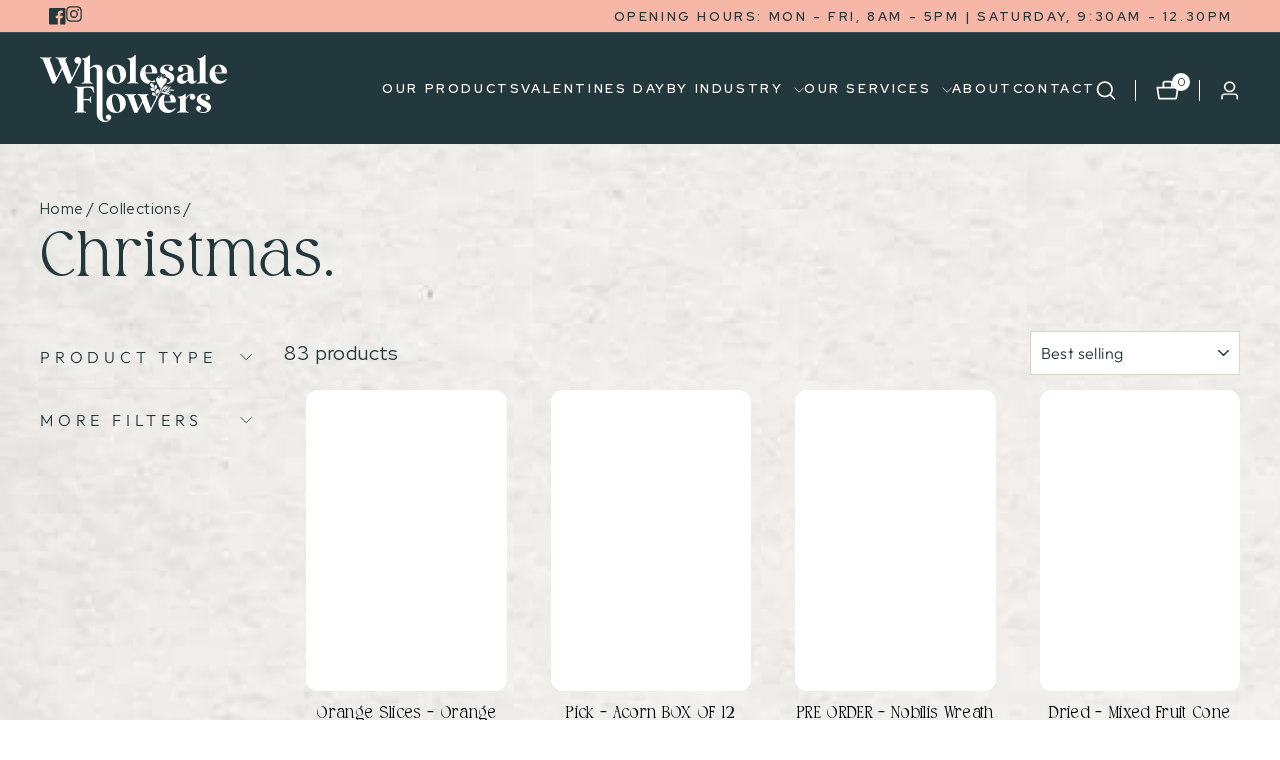

--- FILE ---
content_type: text/html; charset=utf-8
request_url: https://www.wholesaleflowers.ie/collections/christmas-1
body_size: 110368
content:
<!doctype html>
<html class="no-js" lang="en" dir="ltr">
<head>
  <meta charset="utf-8">
  <meta http-equiv="X-UA-Compatible" content="IE=edge,chrome=1">
  <meta name="viewport" content="width=device-width,initial-scale=1">
  <meta name="theme-color" content="#23383c">
  <link rel="canonical" href="https://www.wholesaleflowers.ie/collections/christmas-1">
  <link rel="preconnect" href="https://cdn.shopify.com" crossorigin>
  <link rel="preconnect" href="https://fonts.shopifycdn.com" crossorigin>
  <link rel="dns-prefetch" href="https://productreviews.shopifycdn.com">
  <link rel="dns-prefetch" href="https://ajax.googleapis.com">
  <link rel="dns-prefetch" href="https://maps.googleapis.com">
  <link rel="dns-prefetch" href="https://maps.gstatic.com">
  <!--   Google Font -->
  <link rel="preconnect" href="https://fonts.googleapis.com">
  <link rel="preconnect" href="https://fonts.gstatic.com" crossorigin>
  <link href="https://fonts.googleapis.com/css2?family=Red+Hat+Display:ital,wght@0,300;0,400;0,500;0,600;0,700;0,800;0,900;1,300;1,400;1,500;1,600;1,700;1,900&display=swap" rel="stylesheet"><link rel="shortcut icon" href="//www.wholesaleflowers.ie/cdn/shop/files/faviconwholesaleflowers_32x32.png?v=1716283947" type="image/png" /><title>Christmas.
&ndash; Wholesale Flowers
</title>
<meta property="og:site_name" content="Wholesale Flowers">
  <meta property="og:url" content="https://www.wholesaleflowers.ie/collections/christmas-1">
  <meta property="og:title" content="Christmas.">
  <meta property="og:type" content="website">
  <meta property="og:description" content="Wholesale Flowers"><meta property="og:image" content="http://www.wholesaleflowers.ie/cdn/shop/collections/christmas.png?v=1690224910">
    <meta property="og:image:secure_url" content="https://www.wholesaleflowers.ie/cdn/shop/collections/christmas.png?v=1690224910">
    <meta property="og:image:width" content="1024">
    <meta property="og:image:height" content="1024"><meta name="twitter:site" content="@">
  <meta name="twitter:card" content="summary_large_image">
  <meta name="twitter:title" content="Christmas.">
  <meta name="twitter:description" content="Wholesale Flowers">
<style data-shopify>@font-face {
  font-family: "Tenor Sans";
  font-weight: 400;
  font-style: normal;
  font-display: swap;
  src: url("//www.wholesaleflowers.ie/cdn/fonts/tenor_sans/tenorsans_n4.966071a72c28462a9256039d3e3dc5b0cf314f65.woff2") format("woff2"),
       url("//www.wholesaleflowers.ie/cdn/fonts/tenor_sans/tenorsans_n4.2282841d948f9649ba5c3cad6ea46df268141820.woff") format("woff");
}

  @font-face {
  font-family: Outfit;
  font-weight: 300;
  font-style: normal;
  font-display: swap;
  src: url("//www.wholesaleflowers.ie/cdn/fonts/outfit/outfit_n3.8c97ae4c4fac7c2ea467a6dc784857f4de7e0e37.woff2") format("woff2"),
       url("//www.wholesaleflowers.ie/cdn/fonts/outfit/outfit_n3.b50a189ccde91f9bceee88f207c18c09f0b62a7b.woff") format("woff");
}


  @font-face {
  font-family: Outfit;
  font-weight: 600;
  font-style: normal;
  font-display: swap;
  src: url("//www.wholesaleflowers.ie/cdn/fonts/outfit/outfit_n6.dfcbaa80187851df2e8384061616a8eaa1702fdc.woff2") format("woff2"),
       url("//www.wholesaleflowers.ie/cdn/fonts/outfit/outfit_n6.88384e9fc3e36038624caccb938f24ea8008a91d.woff") format("woff");
}

  
  
</style><link href="//www.wholesaleflowers.ie/cdn/shop/t/5/assets/slick.min.css?v=105347522073496785561688624816" rel="stylesheet" type="text/css" media="all" />
  <link href="//www.wholesaleflowers.ie/cdn/shop/t/5/assets/theme.css?v=77016730337979754671735124486" rel="stylesheet" type="text/css" media="all" />
  <!-- Custom Style -->
  <style>
  @font-face {
    font-family: 'Glinster';
    src: url("//www.wholesaleflowers.ie/cdn/shop/files/GlinsterRegular.eot?v=10622098263473136283");
    src: url("//www.wholesaleflowers.ie/cdn/shop/files/GlinsterRegular.eot?%23iefix&v=3492") format('embedded-opentype'),
        url("//www.wholesaleflowers.ie/cdn/shop/files/GlinsterRegular.woff2?v=6321073428005805612") format('woff2'),
        url("//www.wholesaleflowers.ie/cdn/shop/files/GlinsterRegular.woff?v=16863812959187332680") format('woff'),
        url("//www.wholesaleflowers.ie/cdn/shop/files/GlinsterRegular.ttf?v=3795979608024110262") format('truetype');
    font-weight: normal;
    font-style: normal;
    font-display: swap;
  }
  </style>
  <link href="//www.wholesaleflowers.ie/cdn/shop/t/5/assets/custom-style.css?v=5157485748615167491697030557" rel="stylesheet" type="text/css" media="all" /> <style data-shopify>:root {
    --typeHeaderPrimary: "Tenor Sans";
    --typeHeaderFallback: sans-serif;
    --typeHeaderSize: 22px;
    --typeHeaderWeight: 400;
    --typeHeaderLineHeight: 1;
    --typeHeaderSpacing: 0.0em;

    --typeBasePrimary:Outfit;
    --typeBaseFallback:sans-serif;
    --typeBaseSize: 18px;
    --typeBaseWeight: 300;
    --typeBaseSpacing: 0.025em;
    --typeBaseLineHeight: 1.4;
    --typeBaselineHeightMinus01: 1.3;

    --typeCollectionTitle: 20px;

    --iconWeight: 2px;
    --iconLinecaps: miter;

    
        --buttonRadius: 0;
    

    --colorGridOverlayOpacity: 0.1;
      
    --color_image_text: #ffffff; 
    --color_button: #23383c; 
    --color_borders: #e0d4bf; 
    --color_body_text: #23383c; 
    --color_body_bg: #ffffff; 
    --color_body_bg2: #69AFAA; 
  
      
      
    }

    .placeholder-content {
    background-image: linear-gradient(100deg, #ffffff 40%, #f7f7f7 63%, #ffffff 79%);
    }</style><script src="https://code.jquery.com/jquery-3.7.0.min.js" integrity="sha256-2Pmvv0kuTBOenSvLm6bvfBSSHrUJ+3A7x6P5Ebd07/g=" crossorigin="anonymous"></script>
  <script src="//www.wholesaleflowers.ie/cdn/shop/t/5/assets/slick.min.js?v=71779134894361685811688624697"></script>
  
  <script>
    document.documentElement.className = document.documentElement.className.replace('no-js', 'js');

    window.theme = window.theme || {};
    theme.routes = {
      home: "/",
      cart: "/cart.js",
      cartPage: "/cart",
      cartAdd: "/cart/add.js",
      cartChange: "/cart/change.js",
      search: "/search",
      predictiveSearch: "/search/suggest"
    };
    theme.strings = {
      soldOut: "Sold Out",
      unavailable: "Unavailable",
      inStockLabel: "In stock",
      oneStockLabel: "Low stock - [count] item left",
      otherStockLabel: "Low stock - [count] items left",
      willNotShipUntil: "Ready to ship [date]",
      willBeInStockAfter: "Back in stock [date]",
      waitingForStock: "Inventory on the way",
      savePrice: "Save [saved_amount]",
      cartEmpty: "Your basket is currently empty.",
      cartTermsConfirmation: "You must agree with the terms and conditions of sales to check out",
      searchCollections: "Collections",
      searchPages: "Pages",
      searchArticles: "Articles",
      productFrom: "from ",
      maxQuantity: "You can only have [quantity] of [title] in your cart."
    };
    theme.settings = {
      cartType: "page",
      isCustomerTemplate: false,
      moneyFormat: "€{{ amount }}",
      saveType: "dollar",
      productImageSize: "portrait",
      productImageCover: true,
      predictiveSearch: true,
      predictiveSearchType: null,
      predictiveSearchVendor: false,
      predictiveSearchPrice: true,
      quickView: true,
      themeName: 'Impulse',
      themeVersion: "7.3.4"
    };
  </script>

  <script>window.performance && window.performance.mark && window.performance.mark('shopify.content_for_header.start');</script><meta name="google-site-verification" content="8OAP-d465s3d_qRsaP_NOXYxdE-7MuS3jnuHrxA8q-M">
<meta id="shopify-digital-wallet" name="shopify-digital-wallet" content="/57723912389/digital_wallets/dialog">
<meta name="shopify-checkout-api-token" content="176a78fdf54f8b60ba48ec9d2fcd8f9b">
<meta id="in-context-paypal-metadata" data-shop-id="57723912389" data-venmo-supported="false" data-environment="production" data-locale="en_US" data-paypal-v4="true" data-currency="EUR">
<link rel="alternate" type="application/atom+xml" title="Feed" href="/collections/christmas-1.atom" />
<link rel="next" href="/collections/christmas-1?page=2">
<link rel="alternate" type="application/json+oembed" href="https://www.wholesaleflowers.ie/collections/christmas-1.oembed">
<script async="async" src="/checkouts/internal/preloads.js?locale=en-IE"></script>
<script id="shopify-features" type="application/json">{"accessToken":"176a78fdf54f8b60ba48ec9d2fcd8f9b","betas":["rich-media-storefront-analytics"],"domain":"www.wholesaleflowers.ie","predictiveSearch":true,"shopId":57723912389,"locale":"en"}</script>
<script>var Shopify = Shopify || {};
Shopify.shop = "fme-wholesale-flowers.myshopify.com";
Shopify.locale = "en";
Shopify.currency = {"active":"EUR","rate":"1.0"};
Shopify.country = "IE";
Shopify.theme = {"name":"Wholsesale Flowers - Dev","id":150567420243,"schema_name":"Impulse","schema_version":"7.3.4","theme_store_id":857,"role":"main"};
Shopify.theme.handle = "null";
Shopify.theme.style = {"id":null,"handle":null};
Shopify.cdnHost = "www.wholesaleflowers.ie/cdn";
Shopify.routes = Shopify.routes || {};
Shopify.routes.root = "/";</script>
<script type="module">!function(o){(o.Shopify=o.Shopify||{}).modules=!0}(window);</script>
<script>!function(o){function n(){var o=[];function n(){o.push(Array.prototype.slice.apply(arguments))}return n.q=o,n}var t=o.Shopify=o.Shopify||{};t.loadFeatures=n(),t.autoloadFeatures=n()}(window);</script>
<script id="shop-js-analytics" type="application/json">{"pageType":"collection"}</script>
<script defer="defer" async type="module" src="//www.wholesaleflowers.ie/cdn/shopifycloud/shop-js/modules/v2/client.init-shop-cart-sync_C5BV16lS.en.esm.js"></script>
<script defer="defer" async type="module" src="//www.wholesaleflowers.ie/cdn/shopifycloud/shop-js/modules/v2/chunk.common_CygWptCX.esm.js"></script>
<script type="module">
  await import("//www.wholesaleflowers.ie/cdn/shopifycloud/shop-js/modules/v2/client.init-shop-cart-sync_C5BV16lS.en.esm.js");
await import("//www.wholesaleflowers.ie/cdn/shopifycloud/shop-js/modules/v2/chunk.common_CygWptCX.esm.js");

  window.Shopify.SignInWithShop?.initShopCartSync?.({"fedCMEnabled":true,"windoidEnabled":true});

</script>
<script>(function() {
  var isLoaded = false;
  function asyncLoad() {
    if (isLoaded) return;
    isLoaded = true;
    var urls = ["https:\/\/static.klaviyo.com\/onsite\/js\/klaviyo.js?company_id=Uqk67V\u0026shop=fme-wholesale-flowers.myshopify.com","https:\/\/static.klaviyo.com\/onsite\/js\/klaviyo.js?company_id=Uqk67V\u0026shop=fme-wholesale-flowers.myshopify.com","\/\/cdn.shopify.com\/proxy\/e1ec707797a54aeed93f2e34cae9f26e467ba8c476f0588179b18829db00c465\/b2b-solution.bsscommerce.com\/js\/bss-b2b-cp.js?shop=fme-wholesale-flowers.myshopify.com\u0026sp-cache-control=cHVibGljLCBtYXgtYWdlPTkwMA","https:\/\/movologist.net\/api\/mov\/clientId\/-NgKZgZ-vJCHpZizfdQ7?shop=fme-wholesale-flowers.myshopify.com"];
    for (var i = 0; i < urls.length; i++) {
      var s = document.createElement('script');
      s.type = 'text/javascript';
      s.async = true;
      s.src = urls[i];
      var x = document.getElementsByTagName('script')[0];
      x.parentNode.insertBefore(s, x);
    }
  };
  if(window.attachEvent) {
    window.attachEvent('onload', asyncLoad);
  } else {
    window.addEventListener('load', asyncLoad, false);
  }
})();</script>
<script id="__st">var __st={"a":57723912389,"offset":0,"reqid":"81e13af9-2175-418e-8826-3da87ec4fe09-1768833394","pageurl":"www.wholesaleflowers.ie\/collections\/christmas-1","u":"e1fb2ede672e","p":"collection","rtyp":"collection","rid":606067458387};</script>
<script>window.ShopifyPaypalV4VisibilityTracking = true;</script>
<script id="captcha-bootstrap">!function(){'use strict';const t='contact',e='account',n='new_comment',o=[[t,t],['blogs',n],['comments',n],[t,'customer']],c=[[e,'customer_login'],[e,'guest_login'],[e,'recover_customer_password'],[e,'create_customer']],r=t=>t.map((([t,e])=>`form[action*='/${t}']:not([data-nocaptcha='true']) input[name='form_type'][value='${e}']`)).join(','),a=t=>()=>t?[...document.querySelectorAll(t)].map((t=>t.form)):[];function s(){const t=[...o],e=r(t);return a(e)}const i='password',u='form_key',d=['recaptcha-v3-token','g-recaptcha-response','h-captcha-response',i],f=()=>{try{return window.sessionStorage}catch{return}},m='__shopify_v',_=t=>t.elements[u];function p(t,e,n=!1){try{const o=window.sessionStorage,c=JSON.parse(o.getItem(e)),{data:r}=function(t){const{data:e,action:n}=t;return t[m]||n?{data:e,action:n}:{data:t,action:n}}(c);for(const[e,n]of Object.entries(r))t.elements[e]&&(t.elements[e].value=n);n&&o.removeItem(e)}catch(o){console.error('form repopulation failed',{error:o})}}const l='form_type',E='cptcha';function T(t){t.dataset[E]=!0}const w=window,h=w.document,L='Shopify',v='ce_forms',y='captcha';let A=!1;((t,e)=>{const n=(g='f06e6c50-85a8-45c8-87d0-21a2b65856fe',I='https://cdn.shopify.com/shopifycloud/storefront-forms-hcaptcha/ce_storefront_forms_captcha_hcaptcha.v1.5.2.iife.js',D={infoText:'Protected by hCaptcha',privacyText:'Privacy',termsText:'Terms'},(t,e,n)=>{const o=w[L][v],c=o.bindForm;if(c)return c(t,g,e,D).then(n);var r;o.q.push([[t,g,e,D],n]),r=I,A||(h.body.append(Object.assign(h.createElement('script'),{id:'captcha-provider',async:!0,src:r})),A=!0)});var g,I,D;w[L]=w[L]||{},w[L][v]=w[L][v]||{},w[L][v].q=[],w[L][y]=w[L][y]||{},w[L][y].protect=function(t,e){n(t,void 0,e),T(t)},Object.freeze(w[L][y]),function(t,e,n,w,h,L){const[v,y,A,g]=function(t,e,n){const i=e?o:[],u=t?c:[],d=[...i,...u],f=r(d),m=r(i),_=r(d.filter((([t,e])=>n.includes(e))));return[a(f),a(m),a(_),s()]}(w,h,L),I=t=>{const e=t.target;return e instanceof HTMLFormElement?e:e&&e.form},D=t=>v().includes(t);t.addEventListener('submit',(t=>{const e=I(t);if(!e)return;const n=D(e)&&!e.dataset.hcaptchaBound&&!e.dataset.recaptchaBound,o=_(e),c=g().includes(e)&&(!o||!o.value);(n||c)&&t.preventDefault(),c&&!n&&(function(t){try{if(!f())return;!function(t){const e=f();if(!e)return;const n=_(t);if(!n)return;const o=n.value;o&&e.removeItem(o)}(t);const e=Array.from(Array(32),(()=>Math.random().toString(36)[2])).join('');!function(t,e){_(t)||t.append(Object.assign(document.createElement('input'),{type:'hidden',name:u})),t.elements[u].value=e}(t,e),function(t,e){const n=f();if(!n)return;const o=[...t.querySelectorAll(`input[type='${i}']`)].map((({name:t})=>t)),c=[...d,...o],r={};for(const[a,s]of new FormData(t).entries())c.includes(a)||(r[a]=s);n.setItem(e,JSON.stringify({[m]:1,action:t.action,data:r}))}(t,e)}catch(e){console.error('failed to persist form',e)}}(e),e.submit())}));const S=(t,e)=>{t&&!t.dataset[E]&&(n(t,e.some((e=>e===t))),T(t))};for(const o of['focusin','change'])t.addEventListener(o,(t=>{const e=I(t);D(e)&&S(e,y())}));const B=e.get('form_key'),M=e.get(l),P=B&&M;t.addEventListener('DOMContentLoaded',(()=>{const t=y();if(P)for(const e of t)e.elements[l].value===M&&p(e,B);[...new Set([...A(),...v().filter((t=>'true'===t.dataset.shopifyCaptcha))])].forEach((e=>S(e,t)))}))}(h,new URLSearchParams(w.location.search),n,t,e,['guest_login'])})(!0,!0)}();</script>
<script integrity="sha256-4kQ18oKyAcykRKYeNunJcIwy7WH5gtpwJnB7kiuLZ1E=" data-source-attribution="shopify.loadfeatures" defer="defer" src="//www.wholesaleflowers.ie/cdn/shopifycloud/storefront/assets/storefront/load_feature-a0a9edcb.js" crossorigin="anonymous"></script>
<script data-source-attribution="shopify.dynamic_checkout.dynamic.init">var Shopify=Shopify||{};Shopify.PaymentButton=Shopify.PaymentButton||{isStorefrontPortableWallets:!0,init:function(){window.Shopify.PaymentButton.init=function(){};var t=document.createElement("script");t.src="https://www.wholesaleflowers.ie/cdn/shopifycloud/portable-wallets/latest/portable-wallets.en.js",t.type="module",document.head.appendChild(t)}};
</script>
<script data-source-attribution="shopify.dynamic_checkout.buyer_consent">
  function portableWalletsHideBuyerConsent(e){var t=document.getElementById("shopify-buyer-consent"),n=document.getElementById("shopify-subscription-policy-button");t&&n&&(t.classList.add("hidden"),t.setAttribute("aria-hidden","true"),n.removeEventListener("click",e))}function portableWalletsShowBuyerConsent(e){var t=document.getElementById("shopify-buyer-consent"),n=document.getElementById("shopify-subscription-policy-button");t&&n&&(t.classList.remove("hidden"),t.removeAttribute("aria-hidden"),n.addEventListener("click",e))}window.Shopify?.PaymentButton&&(window.Shopify.PaymentButton.hideBuyerConsent=portableWalletsHideBuyerConsent,window.Shopify.PaymentButton.showBuyerConsent=portableWalletsShowBuyerConsent);
</script>
<script data-source-attribution="shopify.dynamic_checkout.cart.bootstrap">document.addEventListener("DOMContentLoaded",(function(){function t(){return document.querySelector("shopify-accelerated-checkout-cart, shopify-accelerated-checkout")}if(t())Shopify.PaymentButton.init();else{new MutationObserver((function(e,n){t()&&(Shopify.PaymentButton.init(),n.disconnect())})).observe(document.body,{childList:!0,subtree:!0})}}));
</script>
<script id='scb4127' type='text/javascript' async='' src='https://www.wholesaleflowers.ie/cdn/shopifycloud/privacy-banner/storefront-banner.js'></script><link id="shopify-accelerated-checkout-styles" rel="stylesheet" media="screen" href="https://www.wholesaleflowers.ie/cdn/shopifycloud/portable-wallets/latest/accelerated-checkout-backwards-compat.css" crossorigin="anonymous">
<style id="shopify-accelerated-checkout-cart">
        #shopify-buyer-consent {
  margin-top: 1em;
  display: inline-block;
  width: 100%;
}

#shopify-buyer-consent.hidden {
  display: none;
}

#shopify-subscription-policy-button {
  background: none;
  border: none;
  padding: 0;
  text-decoration: underline;
  font-size: inherit;
  cursor: pointer;
}

#shopify-subscription-policy-button::before {
  box-shadow: none;
}

      </style>

<script>window.performance && window.performance.mark && window.performance.mark('shopify.content_for_header.end');</script>

  <script src="//www.wholesaleflowers.ie/cdn/shop/t/5/assets/vendor-scripts-v11.js" defer="defer"></script><script src="//www.wholesaleflowers.ie/cdn/shop/t/5/assets/theme.js?v=137436199022560166481688371247" defer="defer"></script>
  <script src="//www.wholesaleflowers.ie/cdn/shop/t/5/assets/custom-script.js?v=147547784551429444931690439375" defer="defer"></script>

<!-- Meta Pixel Code -->
<script>
!function(f,b,e,v,n,t,s)
{if(f.fbq)return;n=f.fbq=function(){n.callMethod?
n.callMethod.apply(n,arguments):n.queue.push(arguments)};
if(!f._fbq)f._fbq=n;n.push=n;n.loaded=!0;n.version='2.0';
n.queue=[];t=b.createElement(e);t.async=!0;
t.src=v;s=b.getElementsByTagName(e)[0];
s.parentNode.insertBefore(t,s)}(window, document,'script',
'https://connect.facebook.net/en_US/fbevents.js');
fbq('init', '1042880702390139');
fbq('track', 'PageView');
</script>
<noscript><img height="1" width="1" style="display:none"
src="https://www.facebook.com/tr?id=1042880702390139&ev=PageView&noscript=1"
/></noscript>
<!-- End Meta Pixel Code -->

  <!-- Hotjar Tracking Code for Wholesale Flowers -->
<script>
    (function(h,o,t,j,a,r){
        h.hj=h.hj||function(){(h.hj.q=h.hj.q||[]).push(arguments)};
        h._hjSettings={hjid:3688803,hjsv:6};
        a=o.getElementsByTagName('head')[0];
        r=o.createElement('script');r.async=1;
        r.src=t+h._hjSettings.hjid+j+h._hjSettings.hjsv;
        a.appendChild(r);
    })(window,document,'https://static.hotjar.com/c/hotjar-','.js?sv=');
</script>
  









































<!-- BEGIN app block: shopify://apps/sc-easy-redirects/blocks/app/be3f8dbd-5d43-46b4-ba43-2d65046054c2 -->
    <!-- common for all pages -->
    
    
        
            <script src="https://cdn.shopify.com/extensions/264f3360-3201-4ab7-9087-2c63466c86a3/sc-easy-redirects-5/assets/esc-redirect-app.js" async></script>
        
    




<!-- END app block --><!-- BEGIN app block: shopify://apps/powerful-form-builder/blocks/app-embed/e4bcb1eb-35b2-42e6-bc37-bfe0e1542c9d --><script type="text/javascript" hs-ignore data-cookieconsent="ignore">
  var Globo = Globo || {};
  var globoFormbuilderRecaptchaInit = function(){};
  var globoFormbuilderHcaptchaInit = function(){};
  window.Globo.FormBuilder = window.Globo.FormBuilder || {};
  window.Globo.FormBuilder.shop = {"configuration":{"money_format":"€{{ amount }}"},"pricing":{"features":{"bulkOrderForm":false,"cartForm":false,"fileUpload":2,"removeCopyright":false,"restrictedEmailDomains":false}},"settings":{"copyright":"Powered by <a href=\"https://globosoftware.net\" target=\"_blank\">Globo</a> <a href=\"https://apps.shopify.com/form-builder-contact-form\" target=\"_blank\">Contact Form</a>","hideWaterMark":false,"reCaptcha":{"recaptchaType":"v2","siteKey":false,"languageCode":"en"},"scrollTop":false,"customCssCode":"","customCssEnabled":false,"additionalColumns":[]},"encryption_form_id":1,"url":"https://app.powerfulform.com/","CDN_URL":"https://dxo9oalx9qc1s.cloudfront.net"};

  if(window.Globo.FormBuilder.shop.settings.customCssEnabled && window.Globo.FormBuilder.shop.settings.customCssCode){
    const customStyle = document.createElement('style');
    customStyle.type = 'text/css';
    customStyle.innerHTML = window.Globo.FormBuilder.shop.settings.customCssCode;
    document.head.appendChild(customStyle);
  }

  window.Globo.FormBuilder.forms = [];
    
      
      
      
      window.Globo.FormBuilder.forms[8763] = {"8763":{"elements":[{"id":"group-1","type":"group","label":"Page 1","description":"","elements":[{"id":"text","type":"text","label":"Your Name","placeholder":"Your Name","description":"","limitCharacters":false,"characters":100,"hideLabel":false,"keepPositionLabel":false,"required":true,"ifHideLabel":false,"inputIcon":"","columnWidth":100},{"id":"phone","type":"phone","label":"Phone","placeholder":"Phone","description":"","validatePhone":false,"onlyShowFlag":false,"defaultCountryCode":"us","limitCharacters":false,"characters":100,"hideLabel":false,"keepPositionLabel":false,"required":true,"ifHideLabel":false,"inputIcon":"","columnWidth":50,"conditionalField":false},{"id":"email","type":"email","label":"Email","placeholder":"Email","description":"","limitCharacters":false,"characters":100,"hideLabel":false,"keepPositionLabel":false,"required":true,"ifHideLabel":false,"inputIcon":"","columnWidth":50,"conditionalField":false},{"id":"textarea","type":"textarea","label":"Message","placeholder":"Message","description":"","limitCharacters":false,"characters":100,"hideLabel":false,"keepPositionLabel":false,"required":true,"ifHideLabel":false,"columnWidth":100,"conditionalField":false},{"id":"select-1","type":"select","label":{"en":"How did you hear about us?"},"placeholder":"Please select","options":[{"label":{"en":"I'm an existing customer"},"value":"I'm an existing customer"},{"label":{"en":"Facebook"},"value":"Facebook"},{"label":{"en":"Instagram"},"value":"Instagram"},{"label":{"en":"Google Search"},"value":"Google Search"},{"label":{"en":"On another website"},"value":"On another website"},{"label":{"en":"Radio ad"},"value":"Radio ad"},{"label":{"en":"Physical ad"},"value":"Physical ad"},{"label":{"en":"At an event\/show"},"value":"At an event\/show"},{"label":{"en":"Through a friend\/family member"},"value":"Through a friend\/family member"}],"defaultOption":"","description":"","hideLabel":false,"keepPositionLabel":false,"columnWidth":100,"displayType":"show","displayDisjunctive":false,"conditionalField":false,"required":true}]}],"errorMessage":{"required":"Please fill in field","invalid":"Invalid","invalidName":"Invalid name","invalidEmail":"Invalid email","invalidURL":"Invalid URL","invalidPhone":"Invalid phone","invalidNumber":"Invalid number","invalidPassword":"Invalid password","confirmPasswordNotMatch":"Confirmed password doesn't match","customerAlreadyExists":"Customer already exists","fileSizeLimit":"File size limit exceeded","fileNotAllowed":"File extension not allowed","requiredCaptcha":"Please, enter the captcha","requiredProducts":"Please select product","limitQuantity":"The number of products left in stock has been exceeded","shopifyInvalidPhone":"phone - Enter a valid phone number to use this delivery method","shopifyPhoneHasAlready":"phone - Phone has already been taken","shopifyInvalidProvice":"addresses.province - is not valid","otherError":"Something went wrong, please try again"},"appearance":{"layout":"boxed","width":600,"style":"classic_rounded","mainColor":"rgba(110,160,158,1)","headingColor":"#000","labelColor":"#000","descriptionColor":"#6c757d","optionColor":"#000","paragraphColor":"#000","paragraphBackground":"#fff","background":"color","backgroundColor":"#FFF","backgroundImage":"","backgroundImageAlignment":"middle","floatingIcon":"\u003csvg aria-hidden=\"true\" focusable=\"false\" data-prefix=\"far\" data-icon=\"envelope\" class=\"svg-inline--fa fa-envelope fa-w-16\" role=\"img\" xmlns=\"http:\/\/www.w3.org\/2000\/svg\" viewBox=\"0 0 512 512\"\u003e\u003cpath fill=\"currentColor\" d=\"M464 64H48C21.49 64 0 85.49 0 112v288c0 26.51 21.49 48 48 48h416c26.51 0 48-21.49 48-48V112c0-26.51-21.49-48-48-48zm0 48v40.805c-22.422 18.259-58.168 46.651-134.587 106.49-16.841 13.247-50.201 45.072-73.413 44.701-23.208.375-56.579-31.459-73.413-44.701C106.18 199.465 70.425 171.067 48 152.805V112h416zM48 400V214.398c22.914 18.251 55.409 43.862 104.938 82.646 21.857 17.205 60.134 55.186 103.062 54.955 42.717.231 80.509-37.199 103.053-54.947 49.528-38.783 82.032-64.401 104.947-82.653V400H48z\"\u003e\u003c\/path\u003e\u003c\/svg\u003e","floatingText":"","displayOnAllPage":false,"position":"bottom right","formType":"normalForm","newTemplate":true},"afterSubmit":{"action":"clearForm","message":"\u003ch4\u003eThanks for getting in touch!\u0026nbsp;\u003c\/h4\u003e\n\u003cp\u003e\u0026nbsp;\u003c\/p\u003e\n\u003cp\u003eWe appreciate you contacting us. One of our colleagues will get back in touch with you soon!\u003c\/p\u003e\n\u003cp\u003e\u0026nbsp;\u003c\/p\u003e\n\u003cp\u003eHave a great day!\u003c\/p\u003e","redirectUrl":"","enableGa":false,"gaEventName":"globo_form_submit","gaEventCategory":"Form Builder by Globo","gaEventAction":"Submit","gaEventLabel":"Contact us form","enableFpx":false,"fpxTrackerName":""},"accountPage":{"showAccountDetail":false,"registrationPage":false,"editAccountPage":false,"header":"Header","active":false,"title":"Account details","headerDescription":"Fill out the form to change account information","afterUpdate":"Message after update","message":"\u003ch5\u003eAccount edited successfully!\u003c\/h5\u003e","footer":"Footer","updateText":"Update","footerDescription":""},"footer":{"description":"","previousText":"Previous","nextText":"Next","submitText":"Submit","resetButton":false,"resetButtonText":"Reset","submitFullWidth":false,"submitAlignment":"left"},"header":{"active":true,"title":"Contact us","description":"Leave your message and we'll get back to you shortly.","headerAlignment":"left"},"isStepByStepForm":true,"publish":{"requiredLogin":false,"requiredLoginMessage":"Please \u003ca href='\/account\/login' title='login'\u003elogin\u003c\/a\u003e to continue","publishType":"embedCode","embedCode":"\u003cdiv class=\"globo-formbuilder\" data-id=\"ZmFsc2U=\"\u003e\u003c\/div\u003e","shortCode":"{formbuilder:ZmFsc2U=}","popup":"\u003cbutton class=\"globo-formbuilder-open\" data-id=\"ZmFsc2U=\"\u003eOpen form\u003c\/button\u003e","lightbox":"\u003cdiv class=\"globo-form-publish-modal lightbox hidden\" data-id=\"ZmFsc2U=\"\u003e\u003cdiv class=\"globo-form-modal-content\"\u003e\u003cdiv class=\"globo-formbuilder\" data-id=\"ZmFsc2U=\"\u003e\u003c\/div\u003e\u003c\/div\u003e\u003c\/div\u003e","enableAddShortCode":true,"selectPage":"82424725701","selectPositionOnPage":"top","selectTime":"forever","setCookie":"1","setCookieHours":"1","setCookieWeeks":"1"},"reCaptcha":{"enable":false,"note":"Please make sure that you have set Google reCaptcha v2 Site key and Secret key in \u003ca href=\"\/admin\/settings\"\u003eSettings\u003c\/a\u003e"},"html":"\n\u003cdiv class=\"globo-form boxed-form globo-form-id-8763 \" data-locale=\"en\" \u003e\n\n\u003cstyle\u003e\n\n\n\n.globo-form-id-8763 .globo-form-app{\n    max-width: 600px;\n    width: -webkit-fill-available;\n    \n    background-color: #FFF;\n    \n    \n}\n\n.globo-form-id-8763 .globo-form-app .globo-heading{\n    color: #000\n}\n\n\n.globo-form-id-8763 .globo-form-app .header {\n    text-align:left;\n}\n\n\n.globo-form-id-8763 .globo-form-app .globo-description,\n.globo-form-id-8763 .globo-form-app .header .globo-description{\n    color: #6c757d\n}\n.globo-form-id-8763 .globo-form-app .globo-label,\n.globo-form-id-8763 .globo-form-app .globo-form-control label.globo-label,\n.globo-form-id-8763 .globo-form-app .globo-form-control label.globo-label span.label-content{\n    color: #000;\n    text-align: left !important;\n}\n.globo-form-id-8763 .globo-form-app .globo-label.globo-position-label{\n    height: 20px !important;\n}\n.globo-form-id-8763 .globo-form-app .globo-form-control .help-text.globo-description,\n.globo-form-id-8763 .globo-form-app .globo-form-control span.globo-description{\n    color: #6c757d\n}\n.globo-form-id-8763 .globo-form-app .globo-form-control .checkbox-wrapper .globo-option,\n.globo-form-id-8763 .globo-form-app .globo-form-control .radio-wrapper .globo-option\n{\n    color: #000\n}\n.globo-form-id-8763 .globo-form-app .footer,\n.globo-form-id-8763 .globo-form-app .gfb__footer{\n    text-align:left;\n}\n.globo-form-id-8763 .globo-form-app .footer button,\n.globo-form-id-8763 .globo-form-app .gfb__footer button{\n    border:1px solid rgba(110,160,158,1);\n    \n}\n.globo-form-id-8763 .globo-form-app .footer button.submit,\n.globo-form-id-8763 .globo-form-app .gfb__footer button.submit\n.globo-form-id-8763 .globo-form-app .footer button.checkout,\n.globo-form-id-8763 .globo-form-app .gfb__footer button.checkout,\n.globo-form-id-8763 .globo-form-app .footer button.action.loading .spinner,\n.globo-form-id-8763 .globo-form-app .gfb__footer button.action.loading .spinner{\n    background-color: rgba(110,160,158,1);\n    color : #ffffff;\n}\n.globo-form-id-8763 .globo-form-app .globo-form-control .star-rating\u003efieldset:not(:checked)\u003elabel:before {\n    content: url('data:image\/svg+xml; utf8, \u003csvg aria-hidden=\"true\" focusable=\"false\" data-prefix=\"far\" data-icon=\"star\" class=\"svg-inline--fa fa-star fa-w-18\" role=\"img\" xmlns=\"http:\/\/www.w3.org\/2000\/svg\" viewBox=\"0 0 576 512\"\u003e\u003cpath fill=\"rgba(110,160,158,1)\" d=\"M528.1 171.5L382 150.2 316.7 17.8c-11.7-23.6-45.6-23.9-57.4 0L194 150.2 47.9 171.5c-26.2 3.8-36.7 36.1-17.7 54.6l105.7 103-25 145.5c-4.5 26.3 23.2 46 46.4 33.7L288 439.6l130.7 68.7c23.2 12.2 50.9-7.4 46.4-33.7l-25-145.5 105.7-103c19-18.5 8.5-50.8-17.7-54.6zM388.6 312.3l23.7 138.4L288 385.4l-124.3 65.3 23.7-138.4-100.6-98 139-20.2 62.2-126 62.2 126 139 20.2-100.6 98z\"\u003e\u003c\/path\u003e\u003c\/svg\u003e');\n}\n.globo-form-id-8763 .globo-form-app .globo-form-control .star-rating\u003efieldset\u003einput:checked ~ label:before {\n    content: url('data:image\/svg+xml; utf8, \u003csvg aria-hidden=\"true\" focusable=\"false\" data-prefix=\"fas\" data-icon=\"star\" class=\"svg-inline--fa fa-star fa-w-18\" role=\"img\" xmlns=\"http:\/\/www.w3.org\/2000\/svg\" viewBox=\"0 0 576 512\"\u003e\u003cpath fill=\"rgba(110,160,158,1)\" d=\"M259.3 17.8L194 150.2 47.9 171.5c-26.2 3.8-36.7 36.1-17.7 54.6l105.7 103-25 145.5c-4.5 26.3 23.2 46 46.4 33.7L288 439.6l130.7 68.7c23.2 12.2 50.9-7.4 46.4-33.7l-25-145.5 105.7-103c19-18.5 8.5-50.8-17.7-54.6L382 150.2 316.7 17.8c-11.7-23.6-45.6-23.9-57.4 0z\"\u003e\u003c\/path\u003e\u003c\/svg\u003e');\n}\n.globo-form-id-8763 .globo-form-app .globo-form-control .star-rating\u003efieldset:not(:checked)\u003elabel:hover:before,\n.globo-form-id-8763 .globo-form-app .globo-form-control .star-rating\u003efieldset:not(:checked)\u003elabel:hover ~ label:before{\n    content : url('data:image\/svg+xml; utf8, \u003csvg aria-hidden=\"true\" focusable=\"false\" data-prefix=\"fas\" data-icon=\"star\" class=\"svg-inline--fa fa-star fa-w-18\" role=\"img\" xmlns=\"http:\/\/www.w3.org\/2000\/svg\" viewBox=\"0 0 576 512\"\u003e\u003cpath fill=\"rgba(110,160,158,1)\" d=\"M259.3 17.8L194 150.2 47.9 171.5c-26.2 3.8-36.7 36.1-17.7 54.6l105.7 103-25 145.5c-4.5 26.3 23.2 46 46.4 33.7L288 439.6l130.7 68.7c23.2 12.2 50.9-7.4 46.4-33.7l-25-145.5 105.7-103c19-18.5 8.5-50.8-17.7-54.6L382 150.2 316.7 17.8c-11.7-23.6-45.6-23.9-57.4 0z\"\u003e\u003c\/path\u003e\u003c\/svg\u003e')\n}\n.globo-form-id-8763 .globo-form-app .globo-form-control .radio-wrapper .radio-input:checked ~ .radio-label:after {\n    background: rgba(110,160,158,1);\n    background: radial-gradient(rgba(110,160,158,1) 40%, #fff 45%);\n}\n.globo-form-id-8763 .globo-form-app .globo-form-control .checkbox-wrapper .checkbox-input:checked ~ .checkbox-label:before {\n    border-color: rgba(110,160,158,1);\n    box-shadow: 0 4px 6px rgba(50,50,93,0.11), 0 1px 3px rgba(0,0,0,0.08);\n    background-color: rgba(110,160,158,1);\n}\n.globo-form-id-8763 .globo-form-app .step.-completed .step__number,\n.globo-form-id-8763 .globo-form-app .line.-progress,\n.globo-form-id-8763 .globo-form-app .line.-start{\n    background-color: rgba(110,160,158,1);\n}\n.globo-form-id-8763 .globo-form-app .checkmark__check,\n.globo-form-id-8763 .globo-form-app .checkmark__circle{\n    stroke: rgba(110,160,158,1);\n}\n.globo-form-id-8763 .floating-button{\n    background-color: rgba(110,160,158,1);\n}\n.globo-form-id-8763 .globo-form-app .globo-form-control .checkbox-wrapper .checkbox-input ~ .checkbox-label:before,\n.globo-form-app .globo-form-control .radio-wrapper .radio-input ~ .radio-label:after{\n    border-color : rgba(110,160,158,1);\n}\n.globo-form-id-8763 .flatpickr-day.selected, \n.globo-form-id-8763 .flatpickr-day.startRange, \n.globo-form-id-8763 .flatpickr-day.endRange, \n.globo-form-id-8763 .flatpickr-day.selected.inRange, \n.globo-form-id-8763 .flatpickr-day.startRange.inRange, \n.globo-form-id-8763 .flatpickr-day.endRange.inRange, \n.globo-form-id-8763 .flatpickr-day.selected:focus, \n.globo-form-id-8763 .flatpickr-day.startRange:focus, \n.globo-form-id-8763 .flatpickr-day.endRange:focus, \n.globo-form-id-8763 .flatpickr-day.selected:hover, \n.globo-form-id-8763 .flatpickr-day.startRange:hover, \n.globo-form-id-8763 .flatpickr-day.endRange:hover, \n.globo-form-id-8763 .flatpickr-day.selected.prevMonthDay, \n.globo-form-id-8763 .flatpickr-day.startRange.prevMonthDay, \n.globo-form-id-8763 .flatpickr-day.endRange.prevMonthDay, \n.globo-form-id-8763 .flatpickr-day.selected.nextMonthDay, \n.globo-form-id-8763 .flatpickr-day.startRange.nextMonthDay, \n.globo-form-id-8763 .flatpickr-day.endRange.nextMonthDay {\n    background: rgba(110,160,158,1);\n    border-color: rgba(110,160,158,1);\n}\n.globo-form-id-8763 .globo-paragraph,\n.globo-form-id-8763 .globo-paragraph * {\n    background: #fff !important;\n    color: #000 !important;\n    width: 100%!important;\n}\n\n    :root .globo-form-app[data-id=\"8763\"]{\n        --gfb-primary-color: rgba(110,160,158,1);\n        --gfb-form-width: 600px;\n        --gfb-font-family: inherit;\n        --gfb-font-style: inherit;\n        \n        --gfb-bg-color: #FFF;\n        --gfb-bg-position: top;\n        \n            --gfb-bg-color: #FFF;\n        \n        \n    }\n\u003c\/style\u003e\n\n\u003cdiv class=\"globo-form-app boxed-layout gfb-style-classic_rounded \" data-id=8763\u003e\n    \n    \u003cdiv class=\"header dismiss hidden\" onclick=\"Globo.FormBuilder.closeModalForm(this)\"\u003e\n        \u003csvg width=20 height=20 viewBox=\"0 0 20 20\" class=\"\" focusable=\"false\" aria-hidden=\"true\"\u003e\u003cpath d=\"M11.414 10l4.293-4.293a.999.999 0 1 0-1.414-1.414L10 8.586 5.707 4.293a.999.999 0 1 0-1.414 1.414L8.586 10l-4.293 4.293a.999.999 0 1 0 1.414 1.414L10 11.414l4.293 4.293a.997.997 0 0 0 1.414 0 .999.999 0 0 0 0-1.414L11.414 10z\" fill-rule=\"evenodd\"\u003e\u003c\/path\u003e\u003c\/svg\u003e\n    \u003c\/div\u003e\n    \u003cform class=\"g-container\" novalidate action=\"https:\/\/app.powerfulform.com\/api\/front\/form\/8763\/send\" method=\"POST\" enctype=\"multipart\/form-data\" data-id=8763\u003e\n        \n            \n            \u003cdiv class=\"header\"\u003e\n                \u003ch3 class=\"title globo-heading\"\u003eContact us\u003c\/h3\u003e\n                \n                \u003cdiv class=\"description globo-description\"\u003eLeave your message and we'll get back to you shortly.\u003c\/div\u003e\n                \n            \u003c\/div\u003e\n            \n        \n        \n            \u003cdiv class=\"globo-formbuilder-wizard\" data-id=8763\u003e\n                \u003cdiv class=\"wizard__content\"\u003e\n                    \u003cheader class=\"wizard__header\"\u003e\n                        \u003cdiv class=\"wizard__steps\"\u003e\n                        \u003cnav class=\"steps hidden\"\u003e\n                            \n                            \n                                \n                            \n                            \n                                \n                                \n                                \n                                \n                                \u003cdiv class=\"step last \" data-element-id=\"group-1\"  data-step=\"0\" \u003e\n                                    \u003cdiv class=\"step__content\"\u003e\n                                        \u003cp class=\"step__number\"\u003e\u003c\/p\u003e\n                                        \u003csvg class=\"checkmark\" xmlns=\"http:\/\/www.w3.org\/2000\/svg\" width=52 height=52 viewBox=\"0 0 52 52\"\u003e\n                                            \u003ccircle class=\"checkmark__circle\" cx=\"26\" cy=\"26\" r=\"25\" fill=\"none\"\/\u003e\n                                            \u003cpath class=\"checkmark__check\" fill=\"none\" d=\"M14.1 27.2l7.1 7.2 16.7-16.8\"\/\u003e\n                                        \u003c\/svg\u003e\n                                        \u003cdiv class=\"lines\"\u003e\n                                            \n                                                \u003cdiv class=\"line -start\"\u003e\u003c\/div\u003e\n                                            \n                                            \u003cdiv class=\"line -background\"\u003e\n                                            \u003c\/div\u003e\n                                            \u003cdiv class=\"line -progress\"\u003e\n                                            \u003c\/div\u003e\n                                        \u003c\/div\u003e  \n                                    \u003c\/div\u003e\n                                \u003c\/div\u003e\n                            \n                        \u003c\/nav\u003e\n                        \u003c\/div\u003e\n                    \u003c\/header\u003e\n                    \u003cdiv class=\"panels\"\u003e\n                        \n                        \n                        \n                        \n                        \u003cdiv class=\"panel \" data-element-id=\"group-1\" data-id=8763  data-step=\"0\" style=\"padding-top:0\"\u003e\n                            \n                                \n                                    \n\n\n\n\n\n\n\n\n\n\n\n    \n\n\n\n\u003cdiv class=\"globo-form-control layout-1-column \" \u003e\n    \u003clabel for=\"8763-text\" class=\"classic_rounded-label globo-label \"\u003e\u003cspan class=\"label-content\" data-label=\"Your Name\"\u003eYour Name\u003c\/span\u003e\u003cspan class=\"text-danger text-smaller\"\u003e *\u003c\/span\u003e\u003c\/label\u003e\n    \u003cdiv class=\"globo-form-input\"\u003e\n        \n        \u003cinput type=\"text\"  data-type=\"text\" class=\"classic_rounded-input\" id=\"8763-text\" name=\"text\" placeholder=\"Your Name\" presence  \u003e\n    \u003c\/div\u003e\n    \n    \u003csmall class=\"messages\"\u003e\u003c\/small\u003e\n\u003c\/div\u003e\n\n\n\n                                \n                                    \n\n\n\n\n\n\n\n\n\n\n\n    \n\n\n\n\u003cdiv class=\"globo-form-control layout-2-column \" \u003e\n    \u003clabel for=\"8763-phone\" class=\"classic_rounded-label globo-label \"\u003e\u003cspan class=\"label-content\" data-label=\"Phone\"\u003ePhone\u003c\/span\u003e\u003cspan class=\"text-danger text-smaller\"\u003e *\u003c\/span\u003e\u003c\/label\u003e\n    \u003cdiv class=\"globo-form-input gfb__phone-placeholder\" input-placeholder=\"Phone\"\u003e\n        \n        \u003cinput type=\"text\"  data-type=\"phone\" class=\"classic_rounded-input\" id=\"8763-phone\" name=\"phone\" placeholder=\"Phone\" presence    default-country-code=\"us\"\u003e\n    \u003c\/div\u003e\n    \n    \u003csmall class=\"messages\"\u003e\u003c\/small\u003e\n\u003c\/div\u003e\n\n\n                                \n                                    \n\n\n\n\n\n\n\n\n\n\n\n    \n\n\n\n\u003cdiv class=\"globo-form-control layout-2-column \" \u003e\n    \u003clabel for=\"8763-email\" class=\"classic_rounded-label globo-label \"\u003e\u003cspan class=\"label-content\" data-label=\"Email\"\u003eEmail\u003c\/span\u003e\u003cspan class=\"text-danger text-smaller\"\u003e *\u003c\/span\u003e\u003c\/label\u003e\n    \u003cdiv class=\"globo-form-input\"\u003e\n        \n        \u003cinput type=\"text\"  data-type=\"email\" class=\"classic_rounded-input\" id=\"8763-email\" name=\"email\" placeholder=\"Email\" presence  \u003e\n    \u003c\/div\u003e\n    \n    \u003csmall class=\"messages\"\u003e\u003c\/small\u003e\n\u003c\/div\u003e\n\n\n                                \n                                    \n\n\n\n\n\n\n\n\n\n\n\n    \n\n\n\n\u003cdiv class=\"globo-form-control layout-1-column \" \u003e\n    \u003clabel for=\"8763-textarea\" class=\"classic_rounded-label globo-label \"\u003e\u003cspan class=\"label-content\" data-label=\"Message\"\u003eMessage\u003c\/span\u003e\u003cspan class=\"text-danger text-smaller\"\u003e *\u003c\/span\u003e\u003c\/label\u003e\n    \u003cdiv class=\"globo-form-input\"\u003e\n        \u003ctextarea id=\"8763-textarea\"  data-type=\"textarea\" class=\"classic_rounded-input\" rows=\"3\" name=\"textarea\" placeholder=\"Message\" presence  \u003e\u003c\/textarea\u003e\n    \u003c\/div\u003e\n    \n    \u003csmall class=\"messages\"\u003e\u003c\/small\u003e\n\u003c\/div\u003e\n\n\n                                \n                                    \n\n\n\n\n\n\n\n\n\n\n\n    \n\n\n\n\u003cdiv class=\"globo-form-control layout-1-column \"  data-default-value=\"\"\u003e\n    \u003clabel for=\"8763-select-1\" class=\"classic_rounded-label globo-label \"\u003e\u003cspan class=\"label-content\" data-label=\"How did you hear about us?\"\u003eHow did you hear about us?\u003c\/span\u003e\u003cspan class=\"text-danger text-smaller\"\u003e *\u003c\/span\u003e\u003c\/label\u003e\n    \n    \n    \u003cdiv class=\"globo-form-input\"\u003e\n        \n        \u003cselect name=\"select-1\"  id=\"8763-select-1\" class=\"classic_rounded-input\" presence\u003e\n            \u003coption selected=\"selected\" value=\"\" disabled=\"disabled\"\u003ePlease select\u003c\/option\u003e\n            \n            \u003coption value=\"I\u0026#39;m an existing customer\" \u003eI'm an existing customer\u003c\/option\u003e\n            \n            \u003coption value=\"Facebook\" \u003eFacebook\u003c\/option\u003e\n            \n            \u003coption value=\"Instagram\" \u003eInstagram\u003c\/option\u003e\n            \n            \u003coption value=\"Google Search\" \u003eGoogle Search\u003c\/option\u003e\n            \n            \u003coption value=\"On another website\" \u003eOn another website\u003c\/option\u003e\n            \n            \u003coption value=\"Radio ad\" \u003eRadio ad\u003c\/option\u003e\n            \n            \u003coption value=\"Physical ad\" \u003ePhysical ad\u003c\/option\u003e\n            \n            \u003coption value=\"At an event\/show\" \u003eAt an event\/show\u003c\/option\u003e\n            \n            \u003coption value=\"Through a friend\/family member\" \u003eThrough a friend\/family member\u003c\/option\u003e\n            \n        \u003c\/select\u003e\n    \u003c\/div\u003e\n    \n    \u003csmall class=\"messages\"\u003e\u003c\/small\u003e\n\u003c\/div\u003e\n\n\n                                \n                            \n                            \n                                \n                            \n                        \u003c\/div\u003e\n                        \n                    \u003c\/div\u003e\n                    \n                        \n                            \u003cp style=\"text-align: right;font-size:small;display: block !important;\"\u003ePowered by \u003ca href=\"https:\/\/globosoftware.net\" target=\"_blank\"\u003eGlobo\u003c\/a\u003e \u003ca href=\"https:\/\/apps.shopify.com\/form-builder-contact-form\" target=\"_blank\"\u003eContact Form\u003c\/a\u003e\u003c\/p\u003e\n                        \n                    \n                    \u003cdiv class=\"message error\" data-other-error=\"Something went wrong, please try again\"\u003e\n                        \u003cdiv class=\"content\"\u003e\u003c\/div\u003e\n                        \u003cdiv class=\"dismiss\" onclick=\"Globo.FormBuilder.dismiss(this)\"\u003e\n                            \u003csvg width=20 height=20 viewBox=\"0 0 20 20\" class=\"\" focusable=\"false\" aria-hidden=\"true\"\u003e\u003cpath d=\"M11.414 10l4.293-4.293a.999.999 0 1 0-1.414-1.414L10 8.586 5.707 4.293a.999.999 0 1 0-1.414 1.414L8.586 10l-4.293 4.293a.999.999 0 1 0 1.414 1.414L10 11.414l4.293 4.293a.997.997 0 0 0 1.414 0 .999.999 0 0 0 0-1.414L11.414 10z\" fill-rule=\"evenodd\"\u003e\u003c\/path\u003e\u003c\/svg\u003e\n                        \u003c\/div\u003e\n                    \u003c\/div\u003e\n                    \n                        \n                        \u003cdiv class=\"message success\"\u003e\n                            \n                            \u003cdiv class=\"gfb__discount-wrapper\" onclick=\"Globo.FormBuilder.handleCopyDiscountCode(this)\"\u003e\n                                \u003cdiv class=\"gfb__content-discount\"\u003e\n                                    \u003cspan class=\"gfb__discount-code\"\u003e\u003c\/span\u003e\n                                    \u003cdiv class=\"gfb__copy\"\u003e\n                                        \u003csvg xmlns=\"http:\/\/www.w3.org\/2000\/svg\" viewBox=\"0 0 448 512\"\u003e\u003cpath d=\"M384 336H192c-8.8 0-16-7.2-16-16V64c0-8.8 7.2-16 16-16l140.1 0L400 115.9V320c0 8.8-7.2 16-16 16zM192 384H384c35.3 0 64-28.7 64-64V115.9c0-12.7-5.1-24.9-14.1-33.9L366.1 14.1c-9-9-21.2-14.1-33.9-14.1H192c-35.3 0-64 28.7-64 64V320c0 35.3 28.7 64 64 64zM64 128c-35.3 0-64 28.7-64 64V448c0 35.3 28.7 64 64 64H256c35.3 0 64-28.7 64-64V416H272v32c0 8.8-7.2 16-16 16H64c-8.8 0-16-7.2-16-16V192c0-8.8 7.2-16 16-16H96V128H64z\"\/\u003e\u003c\/svg\u003e\n                                    \u003c\/div\u003e\n                                    \u003cdiv class=\"gfb__copied\"\u003e\n                                        \u003csvg xmlns=\"http:\/\/www.w3.org\/2000\/svg\" viewBox=\"0 0 448 512\"\u003e\u003cpath d=\"M438.6 105.4c12.5 12.5 12.5 32.8 0 45.3l-256 256c-12.5 12.5-32.8 12.5-45.3 0l-128-128c-12.5-12.5-12.5-32.8 0-45.3s32.8-12.5 45.3 0L160 338.7 393.4 105.4c12.5-12.5 32.8-12.5 45.3 0z\"\/\u003e\u003c\/svg\u003e\n                                    \u003c\/div\u003e        \n                                \u003c\/div\u003e\n                            \u003c\/div\u003e\n                            \u003cdiv class=\"content\"\u003e\u003ch4\u003eThanks for getting in touch!\u0026nbsp;\u003c\/h4\u003e\n\u003cp\u003e\u0026nbsp;\u003c\/p\u003e\n\u003cp\u003eWe appreciate you contacting us. One of our colleagues will get back in touch with you soon!\u003c\/p\u003e\n\u003cp\u003e\u0026nbsp;\u003c\/p\u003e\n\u003cp\u003eHave a great day!\u003c\/p\u003e\u003c\/div\u003e\n                            \u003cdiv class=\"dismiss\" onclick=\"Globo.FormBuilder.dismiss(this)\"\u003e\n                                \u003csvg width=20 height=20 width=20 height=20 viewBox=\"0 0 20 20\" class=\"\" focusable=\"false\" aria-hidden=\"true\"\u003e\u003cpath d=\"M11.414 10l4.293-4.293a.999.999 0 1 0-1.414-1.414L10 8.586 5.707 4.293a.999.999 0 1 0-1.414 1.414L8.586 10l-4.293 4.293a.999.999 0 1 0 1.414 1.414L10 11.414l4.293 4.293a.997.997 0 0 0 1.414 0 .999.999 0 0 0 0-1.414L11.414 10z\" fill-rule=\"evenodd\"\u003e\u003c\/path\u003e\u003c\/svg\u003e\n                            \u003c\/div\u003e\n                        \u003c\/div\u003e\n                        \n                    \n                    \u003cdiv class=\"gfb__footer wizard__footer\"\u003e\n                        \n                            \n                        \n                        \u003cbutton type=\"button\" class=\"action previous hidden classic_rounded-button\"\u003ePrevious\u003c\/button\u003e\n                        \u003cbutton type=\"button\" class=\"action next submit classic_rounded-button\" data-submitting-text=\"\" data-submit-text='\u003cspan class=\"spinner\"\u003e\u003c\/span\u003eSubmit' data-next-text=\"Next\" \u003e\u003cspan class=\"spinner\"\u003e\u003c\/span\u003eNext\u003c\/button\u003e\n                        \n                        \u003cp class=\"wizard__congrats-message\"\u003e\u003c\/p\u003e\n                    \u003c\/div\u003e\n                \u003c\/div\u003e\n            \u003c\/div\u003e\n        \n        \u003cinput type=\"hidden\" value=\"\" name=\"customer[id]\"\u003e\n        \u003cinput type=\"hidden\" value=\"\" name=\"customer[email]\"\u003e\n        \u003cinput type=\"hidden\" value=\"\" name=\"customer[name]\"\u003e\n        \u003cinput type=\"hidden\" value=\"\" name=\"page[title]\"\u003e\n        \u003cinput type=\"hidden\" value=\"\" name=\"page[href]\"\u003e\n        \u003cinput type=\"hidden\" value=\"\" name=\"_keyLabel\"\u003e\n    \u003c\/form\u003e\n    \n    \u003cdiv class=\"message success\"\u003e\n        \n        \u003cdiv class=\"gfb__discount-wrapper\" onclick=\"Globo.FormBuilder.handleCopyDiscountCode(this)\"\u003e\n            \u003cdiv class=\"gfb__content-discount\"\u003e\n                \u003cspan class=\"gfb__discount-code\"\u003e\u003c\/span\u003e\n                \u003cdiv class=\"gfb__copy\"\u003e\n                    \u003csvg xmlns=\"http:\/\/www.w3.org\/2000\/svg\" viewBox=\"0 0 448 512\"\u003e\u003cpath d=\"M384 336H192c-8.8 0-16-7.2-16-16V64c0-8.8 7.2-16 16-16l140.1 0L400 115.9V320c0 8.8-7.2 16-16 16zM192 384H384c35.3 0 64-28.7 64-64V115.9c0-12.7-5.1-24.9-14.1-33.9L366.1 14.1c-9-9-21.2-14.1-33.9-14.1H192c-35.3 0-64 28.7-64 64V320c0 35.3 28.7 64 64 64zM64 128c-35.3 0-64 28.7-64 64V448c0 35.3 28.7 64 64 64H256c35.3 0 64-28.7 64-64V416H272v32c0 8.8-7.2 16-16 16H64c-8.8 0-16-7.2-16-16V192c0-8.8 7.2-16 16-16H96V128H64z\"\/\u003e\u003c\/svg\u003e\n                \u003c\/div\u003e\n                \u003cdiv class=\"gfb__copied\"\u003e\n                    \u003csvg xmlns=\"http:\/\/www.w3.org\/2000\/svg\" viewBox=\"0 0 448 512\"\u003e\u003cpath d=\"M438.6 105.4c12.5 12.5 12.5 32.8 0 45.3l-256 256c-12.5 12.5-32.8 12.5-45.3 0l-128-128c-12.5-12.5-12.5-32.8 0-45.3s32.8-12.5 45.3 0L160 338.7 393.4 105.4c12.5-12.5 32.8-12.5 45.3 0z\"\/\u003e\u003c\/svg\u003e\n                \u003c\/div\u003e        \n            \u003c\/div\u003e\n        \u003c\/div\u003e\n        \u003cdiv class=\"content\"\u003e\u003ch4\u003eThanks for getting in touch!\u0026nbsp;\u003c\/h4\u003e\n\u003cp\u003e\u0026nbsp;\u003c\/p\u003e\n\u003cp\u003eWe appreciate you contacting us. One of our colleagues will get back in touch with you soon!\u003c\/p\u003e\n\u003cp\u003e\u0026nbsp;\u003c\/p\u003e\n\u003cp\u003eHave a great day!\u003c\/p\u003e\u003c\/div\u003e\n        \u003cdiv class=\"dismiss\" onclick=\"Globo.FormBuilder.dismiss(this)\"\u003e\n            \u003csvg width=20 height=20 viewBox=\"0 0 20 20\" class=\"\" focusable=\"false\" aria-hidden=\"true\"\u003e\u003cpath d=\"M11.414 10l4.293-4.293a.999.999 0 1 0-1.414-1.414L10 8.586 5.707 4.293a.999.999 0 1 0-1.414 1.414L8.586 10l-4.293 4.293a.999.999 0 1 0 1.414 1.414L10 11.414l4.293 4.293a.997.997 0 0 0 1.414 0 .999.999 0 0 0 0-1.414L11.414 10z\" fill-rule=\"evenodd\"\u003e\u003c\/path\u003e\u003c\/svg\u003e\n        \u003c\/div\u003e\n    \u003c\/div\u003e\n    \n\u003c\/div\u003e\n\n\u003c\/div\u003e\n"}}[8763];
      
    
      
      
      
    
  
  window.Globo.FormBuilder.url = window.Globo.FormBuilder.shop.url;
  window.Globo.FormBuilder.CDN_URL = window.Globo.FormBuilder.shop.CDN_URL ?? window.Globo.FormBuilder.shop.url;
  window.Globo.FormBuilder.themeOs20 = true;
  window.Globo.FormBuilder.searchProductByJson = true;
  
  
  window.Globo.FormBuilder.__webpack_public_path_2__ = "https://cdn.shopify.com/extensions/019bc5cb-be9a-71f3-ac0b-c41d134b3a8a/powerful-form-builder-273/assets/";Globo.FormBuilder.page = {
    href : window.location.href,
    type: "collection"
  };
  Globo.FormBuilder.page.title = document.title

  
  if(window.AVADA_SPEED_WHITELIST){
    const pfbs_w = new RegExp("powerful-form-builder", 'i')
    if(Array.isArray(window.AVADA_SPEED_WHITELIST)){
      window.AVADA_SPEED_WHITELIST.push(pfbs_w)
    }else{
      window.AVADA_SPEED_WHITELIST = [pfbs_w]
    }
  }

  Globo.FormBuilder.shop.configuration = Globo.FormBuilder.shop.configuration || {};
  Globo.FormBuilder.shop.configuration.money_format = "€{{ amount }}";
</script>
<script src="https://cdn.shopify.com/extensions/019bc5cb-be9a-71f3-ac0b-c41d134b3a8a/powerful-form-builder-273/assets/globo.formbuilder.index.js" defer="defer" data-cookieconsent="ignore"></script>

<style>
                .globo-formbuilder[data-id="8763"],.globo-formbuilder[data-id="ODc2Mw=="]{
        display: block;
        height:540px;
        margin: 30px auto;
    }
               </style>


<!-- END app block --><!-- BEGIN app block: shopify://apps/helium-customer-fields/blocks/app-embed/bab58598-3e6a-4377-aaaa-97189b15f131 -->







































<script>
  if ('CF' in window) {
    window.CF.appEmbedEnabled = true;
  } else {
    window.CF = {
      appEmbedEnabled: true,
    };
  }

  window.CF.editAccountFormId = "";
  window.CF.registrationFormId = "";
</script>

<!-- BEGIN app snippet: patch-registration-links -->







































<script>
  function patchRegistrationLinks() {
    const PATCHABLE_LINKS_SELECTOR = 'a[href*="/account/register"]';

    const search = new URLSearchParams(window.location.search);
    const checkoutUrl = search.get('checkout_url');
    const returnUrl = search.get('return_url');

    const redirectUrl = checkoutUrl || returnUrl;
    if (!redirectUrl) return;

    const registrationLinks = Array.from(document.querySelectorAll(PATCHABLE_LINKS_SELECTOR));
    registrationLinks.forEach(link => {
      const url = new URL(link.href);

      url.searchParams.set('return_url', redirectUrl);

      link.href = url.href;
    });
  }

  if (['complete', 'interactive', 'loaded'].includes(document.readyState)) {
    patchRegistrationLinks();
  } else {
    document.addEventListener('DOMContentLoaded', () => patchRegistrationLinks());
  }
</script><!-- END app snippet -->
<!-- BEGIN app snippet: patch-login-grecaptcha-conflict -->







































<script>
  // Fixes a problem where both grecaptcha and hcaptcha response fields are included in the /account/login form submission
  // resulting in a 404 on the /challenge page.
  // This is caused by our triggerShopifyRecaptchaLoad function in initialize-forms.liquid.ejs
  // The fix itself just removes the unnecessary g-recaptcha-response input

  function patchLoginGrecaptchaConflict() {
    Array.from(document.querySelectorAll('form')).forEach(form => {
      form.addEventListener('submit', e => {
        const grecaptchaResponse = form.querySelector('[name="g-recaptcha-response"]');
        const hcaptchaResponse = form.querySelector('[name="h-captcha-response"]');

        if (grecaptchaResponse && hcaptchaResponse) {
          // Can't use both. Only keep hcaptcha response field.
          grecaptchaResponse.parentElement.removeChild(grecaptchaResponse);
        }
      })
    })
  }

  if (['complete', 'interactive', 'loaded'].includes(document.readyState)) {
    patchLoginGrecaptchaConflict();
  } else {
    document.addEventListener('DOMContentLoaded', () => patchLoginGrecaptchaConflict());
  }
</script><!-- END app snippet -->
<!-- BEGIN app snippet: embed-data -->


























































<script>
  window.CF.version = "5.1.3";
  window.CF.environment = 
  {
  
  "domain": "fme-wholesale-flowers.myshopify.com",
  "servicesToken": "1768833395:1943971dd8083f7d01d8bffedc344da44ab62fee81f1ddc6b5c3adbd33f6319f",
  "baseApiUrl": "https:\/\/app.customerfields.com",
  "captchaSiteKey": "6Lc_5JweAAAAANZsf45Iapb0wdePALiPWH0d8iTq",
  "captchaEnabled": false,
  "proxyPath": "\/tools\/customr",
  "countries": [{"name":"Afghanistan","code":"AF"},{"name":"Åland Islands","code":"AX"},{"name":"Albania","code":"AL"},{"name":"Algeria","code":"DZ"},{"name":"Andorra","code":"AD"},{"name":"Angola","code":"AO"},{"name":"Anguilla","code":"AI"},{"name":"Antigua \u0026 Barbuda","code":"AG"},{"name":"Argentina","code":"AR","provinces":[{"name":"Buenos Aires Province","code":"B"},{"name":"Catamarca","code":"K"},{"name":"Chaco","code":"H"},{"name":"Chubut","code":"U"},{"name":"Buenos Aires (Autonomous City)","code":"C"},{"name":"Córdoba","code":"X"},{"name":"Corrientes","code":"W"},{"name":"Entre Ríos","code":"E"},{"name":"Formosa","code":"P"},{"name":"Jujuy","code":"Y"},{"name":"La Pampa","code":"L"},{"name":"La Rioja","code":"F"},{"name":"Mendoza","code":"M"},{"name":"Misiones","code":"N"},{"name":"Neuquén","code":"Q"},{"name":"Río Negro","code":"R"},{"name":"Salta","code":"A"},{"name":"San Juan","code":"J"},{"name":"San Luis","code":"D"},{"name":"Santa Cruz","code":"Z"},{"name":"Santa Fe","code":"S"},{"name":"Santiago del Estero","code":"G"},{"name":"Tierra del Fuego","code":"V"},{"name":"Tucumán","code":"T"}]},{"name":"Armenia","code":"AM"},{"name":"Aruba","code":"AW"},{"name":"Ascension Island","code":"AC"},{"name":"Australia","code":"AU","provinces":[{"name":"Australian Capital Territory","code":"ACT"},{"name":"New South Wales","code":"NSW"},{"name":"Northern Territory","code":"NT"},{"name":"Queensland","code":"QLD"},{"name":"South Australia","code":"SA"},{"name":"Tasmania","code":"TAS"},{"name":"Victoria","code":"VIC"},{"name":"Western Australia","code":"WA"}]},{"name":"Austria","code":"AT"},{"name":"Azerbaijan","code":"AZ"},{"name":"Bahamas","code":"BS"},{"name":"Bahrain","code":"BH"},{"name":"Bangladesh","code":"BD"},{"name":"Barbados","code":"BB"},{"name":"Belarus","code":"BY"},{"name":"Belgium","code":"BE"},{"name":"Belize","code":"BZ"},{"name":"Benin","code":"BJ"},{"name":"Bermuda","code":"BM"},{"name":"Bhutan","code":"BT"},{"name":"Bolivia","code":"BO"},{"name":"Bosnia \u0026 Herzegovina","code":"BA"},{"name":"Botswana","code":"BW"},{"name":"Brazil","code":"BR","provinces":[{"name":"Acre","code":"AC"},{"name":"Alagoas","code":"AL"},{"name":"Amapá","code":"AP"},{"name":"Amazonas","code":"AM"},{"name":"Bahia","code":"BA"},{"name":"Ceará","code":"CE"},{"name":"Federal District","code":"DF"},{"name":"Espírito Santo","code":"ES"},{"name":"Goiás","code":"GO"},{"name":"Maranhão","code":"MA"},{"name":"Mato Grosso","code":"MT"},{"name":"Mato Grosso do Sul","code":"MS"},{"name":"Minas Gerais","code":"MG"},{"name":"Pará","code":"PA"},{"name":"Paraíba","code":"PB"},{"name":"Paraná","code":"PR"},{"name":"Pernambuco","code":"PE"},{"name":"Piauí","code":"PI"},{"name":"Rio Grande do Norte","code":"RN"},{"name":"Rio Grande do Sul","code":"RS"},{"name":"Rio de Janeiro","code":"RJ"},{"name":"Rondônia","code":"RO"},{"name":"Roraima","code":"RR"},{"name":"Santa Catarina","code":"SC"},{"name":"São Paulo","code":"SP"},{"name":"Sergipe","code":"SE"},{"name":"Tocantins","code":"TO"}]},{"name":"British Indian Ocean Territory","code":"IO"},{"name":"British Virgin Islands","code":"VG"},{"name":"Brunei","code":"BN"},{"name":"Bulgaria","code":"BG"},{"name":"Burkina Faso","code":"BF"},{"name":"Burundi","code":"BI"},{"name":"Cambodia","code":"KH"},{"name":"Cameroon","code":"CM"},{"name":"Canada","code":"CA","provinces":[{"name":"Alberta","code":"AB"},{"name":"British Columbia","code":"BC"},{"name":"Manitoba","code":"MB"},{"name":"New Brunswick","code":"NB"},{"name":"Newfoundland and Labrador","code":"NL"},{"name":"Northwest Territories","code":"NT"},{"name":"Nova Scotia","code":"NS"},{"name":"Nunavut","code":"NU"},{"name":"Ontario","code":"ON"},{"name":"Prince Edward Island","code":"PE"},{"name":"Quebec","code":"QC"},{"name":"Saskatchewan","code":"SK"},{"name":"Yukon","code":"YT"}]},{"name":"Cape Verde","code":"CV"},{"name":"Caribbean Netherlands","code":"BQ"},{"name":"Cayman Islands","code":"KY"},{"name":"Central African Republic","code":"CF"},{"name":"Chad","code":"TD"},{"name":"Chile","code":"CL","provinces":[{"name":"Arica y Parinacota","code":"AP"},{"name":"Tarapacá","code":"TA"},{"name":"Antofagasta","code":"AN"},{"name":"Atacama","code":"AT"},{"name":"Coquimbo","code":"CO"},{"name":"Valparaíso","code":"VS"},{"name":"Santiago Metropolitan","code":"RM"},{"name":"Libertador General Bernardo O’Higgins","code":"LI"},{"name":"Maule","code":"ML"},{"name":"Ñuble","code":"NB"},{"name":"Bío Bío","code":"BI"},{"name":"Araucanía","code":"AR"},{"name":"Los Ríos","code":"LR"},{"name":"Los Lagos","code":"LL"},{"name":"Aysén","code":"AI"},{"name":"Magallanes Region","code":"MA"}]},{"name":"China","code":"CN","provinces":[{"name":"Anhui","code":"AH"},{"name":"Beijing","code":"BJ"},{"name":"Chongqing","code":"CQ"},{"name":"Fujian","code":"FJ"},{"name":"Gansu","code":"GS"},{"name":"Guangdong","code":"GD"},{"name":"Guangxi","code":"GX"},{"name":"Guizhou","code":"GZ"},{"name":"Hainan","code":"HI"},{"name":"Hebei","code":"HE"},{"name":"Heilongjiang","code":"HL"},{"name":"Henan","code":"HA"},{"name":"Hubei","code":"HB"},{"name":"Hunan","code":"HN"},{"name":"Inner Mongolia","code":"NM"},{"name":"Jiangsu","code":"JS"},{"name":"Jiangxi","code":"JX"},{"name":"Jilin","code":"JL"},{"name":"Liaoning","code":"LN"},{"name":"Ningxia","code":"NX"},{"name":"Qinghai","code":"QH"},{"name":"Shaanxi","code":"SN"},{"name":"Shandong","code":"SD"},{"name":"Shanghai","code":"SH"},{"name":"Shanxi","code":"SX"},{"name":"Sichuan","code":"SC"},{"name":"Tianjin","code":"TJ"},{"name":"Xinjiang","code":"XJ"},{"name":"Tibet","code":"YZ"},{"name":"Yunnan","code":"YN"},{"name":"Zhejiang","code":"ZJ"}]},{"name":"Christmas Island","code":"CX"},{"name":"Cocos (Keeling) Islands","code":"CC"},{"name":"Colombia","code":"CO","provinces":[{"name":"Capital District","code":"DC"},{"name":"Amazonas","code":"AMA"},{"name":"Antioquia","code":"ANT"},{"name":"Arauca","code":"ARA"},{"name":"Atlántico","code":"ATL"},{"name":"Bolívar","code":"BOL"},{"name":"Boyacá","code":"BOY"},{"name":"Caldas","code":"CAL"},{"name":"Caquetá","code":"CAQ"},{"name":"Casanare","code":"CAS"},{"name":"Cauca","code":"CAU"},{"name":"Cesar","code":"CES"},{"name":"Chocó","code":"CHO"},{"name":"Córdoba","code":"COR"},{"name":"Cundinamarca","code":"CUN"},{"name":"Guainía","code":"GUA"},{"name":"Guaviare","code":"GUV"},{"name":"Huila","code":"HUI"},{"name":"La Guajira","code":"LAG"},{"name":"Magdalena","code":"MAG"},{"name":"Meta","code":"MET"},{"name":"Nariño","code":"NAR"},{"name":"Norte de Santander","code":"NSA"},{"name":"Putumayo","code":"PUT"},{"name":"Quindío","code":"QUI"},{"name":"Risaralda","code":"RIS"},{"name":"San Andrés \u0026 Providencia","code":"SAP"},{"name":"Santander","code":"SAN"},{"name":"Sucre","code":"SUC"},{"name":"Tolima","code":"TOL"},{"name":"Valle del Cauca","code":"VAC"},{"name":"Vaupés","code":"VAU"},{"name":"Vichada","code":"VID"}]},{"name":"Comoros","code":"KM"},{"name":"Congo - Brazzaville","code":"CG"},{"name":"Congo - Kinshasa","code":"CD"},{"name":"Cook Islands","code":"CK"},{"name":"Costa Rica","code":"CR","provinces":[{"name":"Alajuela","code":"CR-A"},{"name":"Cartago","code":"CR-C"},{"name":"Guanacaste","code":"CR-G"},{"name":"Heredia","code":"CR-H"},{"name":"Limón","code":"CR-L"},{"name":"Puntarenas","code":"CR-P"},{"name":"San José","code":"CR-SJ"}]},{"name":"Croatia","code":"HR"},{"name":"Curaçao","code":"CW"},{"name":"Cyprus","code":"CY"},{"name":"Czechia","code":"CZ"},{"name":"Côte d’Ivoire","code":"CI"},{"name":"Denmark","code":"DK"},{"name":"Djibouti","code":"DJ"},{"name":"Dominica","code":"DM"},{"name":"Dominican Republic","code":"DO"},{"name":"Ecuador","code":"EC"},{"name":"Egypt","code":"EG","provinces":[{"name":"6th of October","code":"SU"},{"name":"Al Sharqia","code":"SHR"},{"name":"Alexandria","code":"ALX"},{"name":"Aswan","code":"ASN"},{"name":"Asyut","code":"AST"},{"name":"Beheira","code":"BH"},{"name":"Beni Suef","code":"BNS"},{"name":"Cairo","code":"C"},{"name":"Dakahlia","code":"DK"},{"name":"Damietta","code":"DT"},{"name":"Faiyum","code":"FYM"},{"name":"Gharbia","code":"GH"},{"name":"Giza","code":"GZ"},{"name":"Helwan","code":"HU"},{"name":"Ismailia","code":"IS"},{"name":"Kafr el-Sheikh","code":"KFS"},{"name":"Luxor","code":"LX"},{"name":"Matrouh","code":"MT"},{"name":"Minya","code":"MN"},{"name":"Monufia","code":"MNF"},{"name":"New Valley","code":"WAD"},{"name":"North Sinai","code":"SIN"},{"name":"Port Said","code":"PTS"},{"name":"Qalyubia","code":"KB"},{"name":"Qena","code":"KN"},{"name":"Red Sea","code":"BA"},{"name":"Sohag","code":"SHG"},{"name":"South Sinai","code":"JS"},{"name":"Suez","code":"SUZ"}]},{"name":"El Salvador","code":"SV","provinces":[{"name":"Ahuachapán","code":"SV-AH"},{"name":"Cabañas","code":"SV-CA"},{"name":"Chalatenango","code":"SV-CH"},{"name":"Cuscatlán","code":"SV-CU"},{"name":"La Libertad","code":"SV-LI"},{"name":"La Paz","code":"SV-PA"},{"name":"La Unión","code":"SV-UN"},{"name":"Morazán","code":"SV-MO"},{"name":"San Miguel","code":"SV-SM"},{"name":"San Salvador","code":"SV-SS"},{"name":"San Vicente","code":"SV-SV"},{"name":"Santa Ana","code":"SV-SA"},{"name":"Sonsonate","code":"SV-SO"},{"name":"Usulután","code":"SV-US"}]},{"name":"Equatorial Guinea","code":"GQ"},{"name":"Eritrea","code":"ER"},{"name":"Estonia","code":"EE"},{"name":"Eswatini","code":"SZ"},{"name":"Ethiopia","code":"ET"},{"name":"Falkland Islands","code":"FK"},{"name":"Faroe Islands","code":"FO"},{"name":"Fiji","code":"FJ"},{"name":"Finland","code":"FI"},{"name":"France","code":"FR"},{"name":"French Guiana","code":"GF"},{"name":"French Polynesia","code":"PF"},{"name":"French Southern Territories","code":"TF"},{"name":"Gabon","code":"GA"},{"name":"Gambia","code":"GM"},{"name":"Georgia","code":"GE"},{"name":"Germany","code":"DE"},{"name":"Ghana","code":"GH"},{"name":"Gibraltar","code":"GI"},{"name":"Greece","code":"GR"},{"name":"Greenland","code":"GL"},{"name":"Grenada","code":"GD"},{"name":"Guadeloupe","code":"GP"},{"name":"Guatemala","code":"GT","provinces":[{"name":"Alta Verapaz","code":"AVE"},{"name":"Baja Verapaz","code":"BVE"},{"name":"Chimaltenango","code":"CMT"},{"name":"Chiquimula","code":"CQM"},{"name":"El Progreso","code":"EPR"},{"name":"Escuintla","code":"ESC"},{"name":"Guatemala","code":"GUA"},{"name":"Huehuetenango","code":"HUE"},{"name":"Izabal","code":"IZA"},{"name":"Jalapa","code":"JAL"},{"name":"Jutiapa","code":"JUT"},{"name":"Petén","code":"PET"},{"name":"Quetzaltenango","code":"QUE"},{"name":"Quiché","code":"QUI"},{"name":"Retalhuleu","code":"RET"},{"name":"Sacatepéquez","code":"SAC"},{"name":"San Marcos","code":"SMA"},{"name":"Santa Rosa","code":"SRO"},{"name":"Sololá","code":"SOL"},{"name":"Suchitepéquez","code":"SUC"},{"name":"Totonicapán","code":"TOT"},{"name":"Zacapa","code":"ZAC"}]},{"name":"Guernsey","code":"GG"},{"name":"Guinea","code":"GN"},{"name":"Guinea-Bissau","code":"GW"},{"name":"Guyana","code":"GY"},{"name":"Haiti","code":"HT"},{"name":"Honduras","code":"HN"},{"name":"Hong Kong SAR","code":"HK","provinces":[{"name":"Hong Kong Island","code":"HK"},{"name":"Kowloon","code":"KL"},{"name":"New Territories","code":"NT"}]},{"name":"Hungary","code":"HU"},{"name":"Iceland","code":"IS"},{"name":"India","code":"IN","provinces":[{"name":"Andaman and Nicobar Islands","code":"AN"},{"name":"Andhra Pradesh","code":"AP"},{"name":"Arunachal Pradesh","code":"AR"},{"name":"Assam","code":"AS"},{"name":"Bihar","code":"BR"},{"name":"Chandigarh","code":"CH"},{"name":"Chhattisgarh","code":"CG"},{"name":"Dadra and Nagar Haveli","code":"DN"},{"name":"Daman and Diu","code":"DD"},{"name":"Delhi","code":"DL"},{"name":"Goa","code":"GA"},{"name":"Gujarat","code":"GJ"},{"name":"Haryana","code":"HR"},{"name":"Himachal Pradesh","code":"HP"},{"name":"Jammu and Kashmir","code":"JK"},{"name":"Jharkhand","code":"JH"},{"name":"Karnataka","code":"KA"},{"name":"Kerala","code":"KL"},{"name":"Ladakh","code":"LA"},{"name":"Lakshadweep","code":"LD"},{"name":"Madhya Pradesh","code":"MP"},{"name":"Maharashtra","code":"MH"},{"name":"Manipur","code":"MN"},{"name":"Meghalaya","code":"ML"},{"name":"Mizoram","code":"MZ"},{"name":"Nagaland","code":"NL"},{"name":"Odisha","code":"OR"},{"name":"Puducherry","code":"PY"},{"name":"Punjab","code":"PB"},{"name":"Rajasthan","code":"RJ"},{"name":"Sikkim","code":"SK"},{"name":"Tamil Nadu","code":"TN"},{"name":"Telangana","code":"TS"},{"name":"Tripura","code":"TR"},{"name":"Uttar Pradesh","code":"UP"},{"name":"Uttarakhand","code":"UK"},{"name":"West Bengal","code":"WB"}]},{"name":"Indonesia","code":"ID","provinces":[{"name":"Aceh","code":"AC"},{"name":"Bali","code":"BA"},{"name":"Bangka–Belitung Islands","code":"BB"},{"name":"Banten","code":"BT"},{"name":"Bengkulu","code":"BE"},{"name":"Gorontalo","code":"GO"},{"name":"Jakarta","code":"JK"},{"name":"Jambi","code":"JA"},{"name":"West Java","code":"JB"},{"name":"Central Java","code":"JT"},{"name":"East Java","code":"JI"},{"name":"West Kalimantan","code":"KB"},{"name":"South Kalimantan","code":"KS"},{"name":"Central Kalimantan","code":"KT"},{"name":"East Kalimantan","code":"KI"},{"name":"North Kalimantan","code":"KU"},{"name":"Riau Islands","code":"KR"},{"name":"Lampung","code":"LA"},{"name":"Maluku","code":"MA"},{"name":"North Maluku","code":"MU"},{"name":"North Sumatra","code":"SU"},{"name":"West Nusa Tenggara","code":"NB"},{"name":"East Nusa Tenggara","code":"NT"},{"name":"Papua","code":"PA"},{"name":"West Papua","code":"PB"},{"name":"Riau","code":"RI"},{"name":"South Sumatra","code":"SS"},{"name":"West Sulawesi","code":"SR"},{"name":"South Sulawesi","code":"SN"},{"name":"Central Sulawesi","code":"ST"},{"name":"Southeast Sulawesi","code":"SG"},{"name":"North Sulawesi","code":"SA"},{"name":"West Sumatra","code":"SB"},{"name":"Yogyakarta","code":"YO"}]},{"name":"Iraq","code":"IQ"},{"name":"Ireland","code":"IE","provinces":[{"name":"Carlow","code":"CW"},{"name":"Cavan","code":"CN"},{"name":"Clare","code":"CE"},{"name":"Cork","code":"CO"},{"name":"Donegal","code":"DL"},{"name":"Dublin","code":"D"},{"name":"Galway","code":"G"},{"name":"Kerry","code":"KY"},{"name":"Kildare","code":"KE"},{"name":"Kilkenny","code":"KK"},{"name":"Laois","code":"LS"},{"name":"Leitrim","code":"LM"},{"name":"Limerick","code":"LK"},{"name":"Longford","code":"LD"},{"name":"Louth","code":"LH"},{"name":"Mayo","code":"MO"},{"name":"Meath","code":"MH"},{"name":"Monaghan","code":"MN"},{"name":"Offaly","code":"OY"},{"name":"Roscommon","code":"RN"},{"name":"Sligo","code":"SO"},{"name":"Tipperary","code":"TA"},{"name":"Waterford","code":"WD"},{"name":"Westmeath","code":"WH"},{"name":"Wexford","code":"WX"},{"name":"Wicklow","code":"WW"}]},{"name":"Isle of Man","code":"IM"},{"name":"Israel","code":"IL"},{"name":"Italy","code":"IT","provinces":[{"name":"Agrigento","code":"AG"},{"name":"Alessandria","code":"AL"},{"name":"Ancona","code":"AN"},{"name":"Aosta Valley","code":"AO"},{"name":"Arezzo","code":"AR"},{"name":"Ascoli Piceno","code":"AP"},{"name":"Asti","code":"AT"},{"name":"Avellino","code":"AV"},{"name":"Bari","code":"BA"},{"name":"Barletta-Andria-Trani","code":"BT"},{"name":"Belluno","code":"BL"},{"name":"Benevento","code":"BN"},{"name":"Bergamo","code":"BG"},{"name":"Biella","code":"BI"},{"name":"Bologna","code":"BO"},{"name":"South Tyrol","code":"BZ"},{"name":"Brescia","code":"BS"},{"name":"Brindisi","code":"BR"},{"name":"Cagliari","code":"CA"},{"name":"Caltanissetta","code":"CL"},{"name":"Campobasso","code":"CB"},{"name":"Carbonia-Iglesias","code":"CI"},{"name":"Caserta","code":"CE"},{"name":"Catania","code":"CT"},{"name":"Catanzaro","code":"CZ"},{"name":"Chieti","code":"CH"},{"name":"Como","code":"CO"},{"name":"Cosenza","code":"CS"},{"name":"Cremona","code":"CR"},{"name":"Crotone","code":"KR"},{"name":"Cuneo","code":"CN"},{"name":"Enna","code":"EN"},{"name":"Fermo","code":"FM"},{"name":"Ferrara","code":"FE"},{"name":"Florence","code":"FI"},{"name":"Foggia","code":"FG"},{"name":"Forlì-Cesena","code":"FC"},{"name":"Frosinone","code":"FR"},{"name":"Genoa","code":"GE"},{"name":"Gorizia","code":"GO"},{"name":"Grosseto","code":"GR"},{"name":"Imperia","code":"IM"},{"name":"Isernia","code":"IS"},{"name":"L’Aquila","code":"AQ"},{"name":"La Spezia","code":"SP"},{"name":"Latina","code":"LT"},{"name":"Lecce","code":"LE"},{"name":"Lecco","code":"LC"},{"name":"Livorno","code":"LI"},{"name":"Lodi","code":"LO"},{"name":"Lucca","code":"LU"},{"name":"Macerata","code":"MC"},{"name":"Mantua","code":"MN"},{"name":"Massa and Carrara","code":"MS"},{"name":"Matera","code":"MT"},{"name":"Medio Campidano","code":"VS"},{"name":"Messina","code":"ME"},{"name":"Milan","code":"MI"},{"name":"Modena","code":"MO"},{"name":"Monza and Brianza","code":"MB"},{"name":"Naples","code":"NA"},{"name":"Novara","code":"NO"},{"name":"Nuoro","code":"NU"},{"name":"Ogliastra","code":"OG"},{"name":"Olbia-Tempio","code":"OT"},{"name":"Oristano","code":"OR"},{"name":"Padua","code":"PD"},{"name":"Palermo","code":"PA"},{"name":"Parma","code":"PR"},{"name":"Pavia","code":"PV"},{"name":"Perugia","code":"PG"},{"name":"Pesaro and Urbino","code":"PU"},{"name":"Pescara","code":"PE"},{"name":"Piacenza","code":"PC"},{"name":"Pisa","code":"PI"},{"name":"Pistoia","code":"PT"},{"name":"Pordenone","code":"PN"},{"name":"Potenza","code":"PZ"},{"name":"Prato","code":"PO"},{"name":"Ragusa","code":"RG"},{"name":"Ravenna","code":"RA"},{"name":"Reggio Calabria","code":"RC"},{"name":"Reggio Emilia","code":"RE"},{"name":"Rieti","code":"RI"},{"name":"Rimini","code":"RN"},{"name":"Rome","code":"RM"},{"name":"Rovigo","code":"RO"},{"name":"Salerno","code":"SA"},{"name":"Sassari","code":"SS"},{"name":"Savona","code":"SV"},{"name":"Siena","code":"SI"},{"name":"Syracuse","code":"SR"},{"name":"Sondrio","code":"SO"},{"name":"Taranto","code":"TA"},{"name":"Teramo","code":"TE"},{"name":"Terni","code":"TR"},{"name":"Turin","code":"TO"},{"name":"Trapani","code":"TP"},{"name":"Trentino","code":"TN"},{"name":"Treviso","code":"TV"},{"name":"Trieste","code":"TS"},{"name":"Udine","code":"UD"},{"name":"Varese","code":"VA"},{"name":"Venice","code":"VE"},{"name":"Verbano-Cusio-Ossola","code":"VB"},{"name":"Vercelli","code":"VC"},{"name":"Verona","code":"VR"},{"name":"Vibo Valentia","code":"VV"},{"name":"Vicenza","code":"VI"},{"name":"Viterbo","code":"VT"}]},{"name":"Jamaica","code":"JM"},{"name":"Japan","code":"JP","provinces":[{"name":"Hokkaido","code":"JP-01"},{"name":"Aomori","code":"JP-02"},{"name":"Iwate","code":"JP-03"},{"name":"Miyagi","code":"JP-04"},{"name":"Akita","code":"JP-05"},{"name":"Yamagata","code":"JP-06"},{"name":"Fukushima","code":"JP-07"},{"name":"Ibaraki","code":"JP-08"},{"name":"Tochigi","code":"JP-09"},{"name":"Gunma","code":"JP-10"},{"name":"Saitama","code":"JP-11"},{"name":"Chiba","code":"JP-12"},{"name":"Tokyo","code":"JP-13"},{"name":"Kanagawa","code":"JP-14"},{"name":"Niigata","code":"JP-15"},{"name":"Toyama","code":"JP-16"},{"name":"Ishikawa","code":"JP-17"},{"name":"Fukui","code":"JP-18"},{"name":"Yamanashi","code":"JP-19"},{"name":"Nagano","code":"JP-20"},{"name":"Gifu","code":"JP-21"},{"name":"Shizuoka","code":"JP-22"},{"name":"Aichi","code":"JP-23"},{"name":"Mie","code":"JP-24"},{"name":"Shiga","code":"JP-25"},{"name":"Kyoto","code":"JP-26"},{"name":"Osaka","code":"JP-27"},{"name":"Hyogo","code":"JP-28"},{"name":"Nara","code":"JP-29"},{"name":"Wakayama","code":"JP-30"},{"name":"Tottori","code":"JP-31"},{"name":"Shimane","code":"JP-32"},{"name":"Okayama","code":"JP-33"},{"name":"Hiroshima","code":"JP-34"},{"name":"Yamaguchi","code":"JP-35"},{"name":"Tokushima","code":"JP-36"},{"name":"Kagawa","code":"JP-37"},{"name":"Ehime","code":"JP-38"},{"name":"Kochi","code":"JP-39"},{"name":"Fukuoka","code":"JP-40"},{"name":"Saga","code":"JP-41"},{"name":"Nagasaki","code":"JP-42"},{"name":"Kumamoto","code":"JP-43"},{"name":"Oita","code":"JP-44"},{"name":"Miyazaki","code":"JP-45"},{"name":"Kagoshima","code":"JP-46"},{"name":"Okinawa","code":"JP-47"}]},{"name":"Jersey","code":"JE"},{"name":"Jordan","code":"JO"},{"name":"Kazakhstan","code":"KZ"},{"name":"Kenya","code":"KE"},{"name":"Kiribati","code":"KI"},{"name":"Kosovo","code":"XK"},{"name":"Kuwait","code":"KW","provinces":[{"name":"Al Ahmadi","code":"KW-AH"},{"name":"Al Asimah","code":"KW-KU"},{"name":"Al Farwaniyah","code":"KW-FA"},{"name":"Al Jahra","code":"KW-JA"},{"name":"Hawalli","code":"KW-HA"},{"name":"Mubarak Al-Kabeer","code":"KW-MU"}]},{"name":"Kyrgyzstan","code":"KG"},{"name":"Laos","code":"LA"},{"name":"Latvia","code":"LV"},{"name":"Lebanon","code":"LB"},{"name":"Lesotho","code":"LS"},{"name":"Liberia","code":"LR"},{"name":"Libya","code":"LY"},{"name":"Liechtenstein","code":"LI"},{"name":"Lithuania","code":"LT"},{"name":"Luxembourg","code":"LU"},{"name":"Macao SAR","code":"MO"},{"name":"Madagascar","code":"MG"},{"name":"Malawi","code":"MW"},{"name":"Malaysia","code":"MY","provinces":[{"name":"Johor","code":"JHR"},{"name":"Kedah","code":"KDH"},{"name":"Kelantan","code":"KTN"},{"name":"Kuala Lumpur","code":"KUL"},{"name":"Labuan","code":"LBN"},{"name":"Malacca","code":"MLK"},{"name":"Negeri Sembilan","code":"NSN"},{"name":"Pahang","code":"PHG"},{"name":"Penang","code":"PNG"},{"name":"Perak","code":"PRK"},{"name":"Perlis","code":"PLS"},{"name":"Putrajaya","code":"PJY"},{"name":"Sabah","code":"SBH"},{"name":"Sarawak","code":"SWK"},{"name":"Selangor","code":"SGR"},{"name":"Terengganu","code":"TRG"}]},{"name":"Maldives","code":"MV"},{"name":"Mali","code":"ML"},{"name":"Malta","code":"MT"},{"name":"Martinique","code":"MQ"},{"name":"Mauritania","code":"MR"},{"name":"Mauritius","code":"MU"},{"name":"Mayotte","code":"YT"},{"name":"Mexico","code":"MX","provinces":[{"name":"Aguascalientes","code":"AGS"},{"name":"Baja California","code":"BC"},{"name":"Baja California Sur","code":"BCS"},{"name":"Campeche","code":"CAMP"},{"name":"Chiapas","code":"CHIS"},{"name":"Chihuahua","code":"CHIH"},{"name":"Ciudad de Mexico","code":"DF"},{"name":"Coahuila","code":"COAH"},{"name":"Colima","code":"COL"},{"name":"Durango","code":"DGO"},{"name":"Guanajuato","code":"GTO"},{"name":"Guerrero","code":"GRO"},{"name":"Hidalgo","code":"HGO"},{"name":"Jalisco","code":"JAL"},{"name":"Mexico State","code":"MEX"},{"name":"Michoacán","code":"MICH"},{"name":"Morelos","code":"MOR"},{"name":"Nayarit","code":"NAY"},{"name":"Nuevo León","code":"NL"},{"name":"Oaxaca","code":"OAX"},{"name":"Puebla","code":"PUE"},{"name":"Querétaro","code":"QRO"},{"name":"Quintana Roo","code":"Q ROO"},{"name":"San Luis Potosí","code":"SLP"},{"name":"Sinaloa","code":"SIN"},{"name":"Sonora","code":"SON"},{"name":"Tabasco","code":"TAB"},{"name":"Tamaulipas","code":"TAMPS"},{"name":"Tlaxcala","code":"TLAX"},{"name":"Veracruz","code":"VER"},{"name":"Yucatán","code":"YUC"},{"name":"Zacatecas","code":"ZAC"}]},{"name":"Moldova","code":"MD"},{"name":"Monaco","code":"MC"},{"name":"Mongolia","code":"MN"},{"name":"Montenegro","code":"ME"},{"name":"Montserrat","code":"MS"},{"name":"Morocco","code":"MA"},{"name":"Mozambique","code":"MZ"},{"name":"Myanmar (Burma)","code":"MM"},{"name":"Namibia","code":"NA"},{"name":"Nauru","code":"NR"},{"name":"Nepal","code":"NP"},{"name":"Netherlands","code":"NL"},{"name":"New Caledonia","code":"NC"},{"name":"New Zealand","code":"NZ","provinces":[{"name":"Auckland","code":"AUK"},{"name":"Bay of Plenty","code":"BOP"},{"name":"Canterbury","code":"CAN"},{"name":"Chatham Islands","code":"CIT"},{"name":"Gisborne","code":"GIS"},{"name":"Hawke’s Bay","code":"HKB"},{"name":"Manawatū-Whanganui","code":"MWT"},{"name":"Marlborough","code":"MBH"},{"name":"Nelson","code":"NSN"},{"name":"Northland","code":"NTL"},{"name":"Otago","code":"OTA"},{"name":"Southland","code":"STL"},{"name":"Taranaki","code":"TKI"},{"name":"Tasman","code":"TAS"},{"name":"Waikato","code":"WKO"},{"name":"Wellington","code":"WGN"},{"name":"West Coast","code":"WTC"}]},{"name":"Nicaragua","code":"NI"},{"name":"Niger","code":"NE"},{"name":"Nigeria","code":"NG","provinces":[{"name":"Abia","code":"AB"},{"name":"Federal Capital Territory","code":"FC"},{"name":"Adamawa","code":"AD"},{"name":"Akwa Ibom","code":"AK"},{"name":"Anambra","code":"AN"},{"name":"Bauchi","code":"BA"},{"name":"Bayelsa","code":"BY"},{"name":"Benue","code":"BE"},{"name":"Borno","code":"BO"},{"name":"Cross River","code":"CR"},{"name":"Delta","code":"DE"},{"name":"Ebonyi","code":"EB"},{"name":"Edo","code":"ED"},{"name":"Ekiti","code":"EK"},{"name":"Enugu","code":"EN"},{"name":"Gombe","code":"GO"},{"name":"Imo","code":"IM"},{"name":"Jigawa","code":"JI"},{"name":"Kaduna","code":"KD"},{"name":"Kano","code":"KN"},{"name":"Katsina","code":"KT"},{"name":"Kebbi","code":"KE"},{"name":"Kogi","code":"KO"},{"name":"Kwara","code":"KW"},{"name":"Lagos","code":"LA"},{"name":"Nasarawa","code":"NA"},{"name":"Niger","code":"NI"},{"name":"Ogun","code":"OG"},{"name":"Ondo","code":"ON"},{"name":"Osun","code":"OS"},{"name":"Oyo","code":"OY"},{"name":"Plateau","code":"PL"},{"name":"Rivers","code":"RI"},{"name":"Sokoto","code":"SO"},{"name":"Taraba","code":"TA"},{"name":"Yobe","code":"YO"},{"name":"Zamfara","code":"ZA"}]},{"name":"Niue","code":"NU"},{"name":"Norfolk Island","code":"NF"},{"name":"North Macedonia","code":"MK"},{"name":"Norway","code":"NO"},{"name":"Oman","code":"OM"},{"name":"Pakistan","code":"PK"},{"name":"Palestinian Territories","code":"PS"},{"name":"Panama","code":"PA","provinces":[{"name":"Bocas del Toro","code":"PA-1"},{"name":"Chiriquí","code":"PA-4"},{"name":"Coclé","code":"PA-2"},{"name":"Colón","code":"PA-3"},{"name":"Darién","code":"PA-5"},{"name":"Emberá","code":"PA-EM"},{"name":"Herrera","code":"PA-6"},{"name":"Guna Yala","code":"PA-KY"},{"name":"Los Santos","code":"PA-7"},{"name":"Ngöbe-Buglé","code":"PA-NB"},{"name":"Panamá","code":"PA-8"},{"name":"West Panamá","code":"PA-10"},{"name":"Veraguas","code":"PA-9"}]},{"name":"Papua New Guinea","code":"PG"},{"name":"Paraguay","code":"PY"},{"name":"Peru","code":"PE","provinces":[{"name":"Amazonas","code":"PE-AMA"},{"name":"Ancash","code":"PE-ANC"},{"name":"Apurímac","code":"PE-APU"},{"name":"Arequipa","code":"PE-ARE"},{"name":"Ayacucho","code":"PE-AYA"},{"name":"Cajamarca","code":"PE-CAJ"},{"name":"El Callao","code":"PE-CAL"},{"name":"Cusco","code":"PE-CUS"},{"name":"Huancavelica","code":"PE-HUV"},{"name":"Huánuco","code":"PE-HUC"},{"name":"Ica","code":"PE-ICA"},{"name":"Junín","code":"PE-JUN"},{"name":"La Libertad","code":"PE-LAL"},{"name":"Lambayeque","code":"PE-LAM"},{"name":"Lima (Department)","code":"PE-LIM"},{"name":"Lima (Metropolitan)","code":"PE-LMA"},{"name":"Loreto","code":"PE-LOR"},{"name":"Madre de Dios","code":"PE-MDD"},{"name":"Moquegua","code":"PE-MOQ"},{"name":"Pasco","code":"PE-PAS"},{"name":"Piura","code":"PE-PIU"},{"name":"Puno","code":"PE-PUN"},{"name":"San Martín","code":"PE-SAM"},{"name":"Tacna","code":"PE-TAC"},{"name":"Tumbes","code":"PE-TUM"},{"name":"Ucayali","code":"PE-UCA"}]},{"name":"Philippines","code":"PH","provinces":[{"name":"Abra","code":"PH-ABR"},{"name":"Agusan del Norte","code":"PH-AGN"},{"name":"Agusan del Sur","code":"PH-AGS"},{"name":"Aklan","code":"PH-AKL"},{"name":"Albay","code":"PH-ALB"},{"name":"Antique","code":"PH-ANT"},{"name":"Apayao","code":"PH-APA"},{"name":"Aurora","code":"PH-AUR"},{"name":"Basilan","code":"PH-BAS"},{"name":"Bataan","code":"PH-BAN"},{"name":"Batanes","code":"PH-BTN"},{"name":"Batangas","code":"PH-BTG"},{"name":"Benguet","code":"PH-BEN"},{"name":"Biliran","code":"PH-BIL"},{"name":"Bohol","code":"PH-BOH"},{"name":"Bukidnon","code":"PH-BUK"},{"name":"Bulacan","code":"PH-BUL"},{"name":"Cagayan","code":"PH-CAG"},{"name":"Camarines Norte","code":"PH-CAN"},{"name":"Camarines Sur","code":"PH-CAS"},{"name":"Camiguin","code":"PH-CAM"},{"name":"Capiz","code":"PH-CAP"},{"name":"Catanduanes","code":"PH-CAT"},{"name":"Cavite","code":"PH-CAV"},{"name":"Cebu","code":"PH-CEB"},{"name":"Cotabato","code":"PH-NCO"},{"name":"Davao Occidental","code":"PH-DVO"},{"name":"Davao Oriental","code":"PH-DAO"},{"name":"Compostela Valley","code":"PH-COM"},{"name":"Davao del Norte","code":"PH-DAV"},{"name":"Davao del Sur","code":"PH-DAS"},{"name":"Dinagat Islands","code":"PH-DIN"},{"name":"Eastern Samar","code":"PH-EAS"},{"name":"Guimaras","code":"PH-GUI"},{"name":"Ifugao","code":"PH-IFU"},{"name":"Ilocos Norte","code":"PH-ILN"},{"name":"Ilocos Sur","code":"PH-ILS"},{"name":"Iloilo","code":"PH-ILI"},{"name":"Isabela","code":"PH-ISA"},{"name":"Kalinga","code":"PH-KAL"},{"name":"La Union","code":"PH-LUN"},{"name":"Laguna","code":"PH-LAG"},{"name":"Lanao del Norte","code":"PH-LAN"},{"name":"Lanao del Sur","code":"PH-LAS"},{"name":"Leyte","code":"PH-LEY"},{"name":"Maguindanao","code":"PH-MAG"},{"name":"Marinduque","code":"PH-MAD"},{"name":"Masbate","code":"PH-MAS"},{"name":"Metro Manila","code":"PH-00"},{"name":"Misamis Occidental","code":"PH-MSC"},{"name":"Misamis Oriental","code":"PH-MSR"},{"name":"Mountain","code":"PH-MOU"},{"name":"Negros Occidental","code":"PH-NEC"},{"name":"Negros Oriental","code":"PH-NER"},{"name":"Northern Samar","code":"PH-NSA"},{"name":"Nueva Ecija","code":"PH-NUE"},{"name":"Nueva Vizcaya","code":"PH-NUV"},{"name":"Occidental Mindoro","code":"PH-MDC"},{"name":"Oriental Mindoro","code":"PH-MDR"},{"name":"Palawan","code":"PH-PLW"},{"name":"Pampanga","code":"PH-PAM"},{"name":"Pangasinan","code":"PH-PAN"},{"name":"Quezon","code":"PH-QUE"},{"name":"Quirino","code":"PH-QUI"},{"name":"Rizal","code":"PH-RIZ"},{"name":"Romblon","code":"PH-ROM"},{"name":"Samar","code":"PH-WSA"},{"name":"Sarangani","code":"PH-SAR"},{"name":"Siquijor","code":"PH-SIG"},{"name":"Sorsogon","code":"PH-SOR"},{"name":"South Cotabato","code":"PH-SCO"},{"name":"Southern Leyte","code":"PH-SLE"},{"name":"Sultan Kudarat","code":"PH-SUK"},{"name":"Sulu","code":"PH-SLU"},{"name":"Surigao del Norte","code":"PH-SUN"},{"name":"Surigao del Sur","code":"PH-SUR"},{"name":"Tarlac","code":"PH-TAR"},{"name":"Tawi-Tawi","code":"PH-TAW"},{"name":"Zambales","code":"PH-ZMB"},{"name":"Zamboanga Sibugay","code":"PH-ZSI"},{"name":"Zamboanga del Norte","code":"PH-ZAN"},{"name":"Zamboanga del Sur","code":"PH-ZAS"}]},{"name":"Pitcairn Islands","code":"PN"},{"name":"Poland","code":"PL"},{"name":"Portugal","code":"PT","provinces":[{"name":"Azores","code":"PT-20"},{"name":"Aveiro","code":"PT-01"},{"name":"Beja","code":"PT-02"},{"name":"Braga","code":"PT-03"},{"name":"Bragança","code":"PT-04"},{"name":"Castelo Branco","code":"PT-05"},{"name":"Coimbra","code":"PT-06"},{"name":"Évora","code":"PT-07"},{"name":"Faro","code":"PT-08"},{"name":"Guarda","code":"PT-09"},{"name":"Leiria","code":"PT-10"},{"name":"Lisbon","code":"PT-11"},{"name":"Madeira","code":"PT-30"},{"name":"Portalegre","code":"PT-12"},{"name":"Porto","code":"PT-13"},{"name":"Santarém","code":"PT-14"},{"name":"Setúbal","code":"PT-15"},{"name":"Viana do Castelo","code":"PT-16"},{"name":"Vila Real","code":"PT-17"},{"name":"Viseu","code":"PT-18"}]},{"name":"Qatar","code":"QA"},{"name":"Réunion","code":"RE"},{"name":"Romania","code":"RO","provinces":[{"name":"Alba","code":"AB"},{"name":"Arad","code":"AR"},{"name":"Argeș","code":"AG"},{"name":"Bacău","code":"BC"},{"name":"Bihor","code":"BH"},{"name":"Bistriţa-Năsăud","code":"BN"},{"name":"Botoşani","code":"BT"},{"name":"Brăila","code":"BR"},{"name":"Braşov","code":"BV"},{"name":"Bucharest","code":"B"},{"name":"Buzău","code":"BZ"},{"name":"Caraș-Severin","code":"CS"},{"name":"Cluj","code":"CJ"},{"name":"Constanța","code":"CT"},{"name":"Covasna","code":"CV"},{"name":"Călărași","code":"CL"},{"name":"Dolj","code":"DJ"},{"name":"Dâmbovița","code":"DB"},{"name":"Galați","code":"GL"},{"name":"Giurgiu","code":"GR"},{"name":"Gorj","code":"GJ"},{"name":"Harghita","code":"HR"},{"name":"Hunedoara","code":"HD"},{"name":"Ialomița","code":"IL"},{"name":"Iași","code":"IS"},{"name":"Ilfov","code":"IF"},{"name":"Maramureş","code":"MM"},{"name":"Mehedinți","code":"MH"},{"name":"Mureş","code":"MS"},{"name":"Neamţ","code":"NT"},{"name":"Olt","code":"OT"},{"name":"Prahova","code":"PH"},{"name":"Sălaj","code":"SJ"},{"name":"Satu Mare","code":"SM"},{"name":"Sibiu","code":"SB"},{"name":"Suceava","code":"SV"},{"name":"Teleorman","code":"TR"},{"name":"Timiș","code":"TM"},{"name":"Tulcea","code":"TL"},{"name":"Vâlcea","code":"VL"},{"name":"Vaslui","code":"VS"},{"name":"Vrancea","code":"VN"}]},{"name":"Russia","code":"RU","provinces":[{"name":"Altai Krai","code":"ALT"},{"name":"Altai","code":"AL"},{"name":"Amur","code":"AMU"},{"name":"Arkhangelsk","code":"ARK"},{"name":"Astrakhan","code":"AST"},{"name":"Belgorod","code":"BEL"},{"name":"Bryansk","code":"BRY"},{"name":"Chechen","code":"CE"},{"name":"Chelyabinsk","code":"CHE"},{"name":"Chukotka Okrug","code":"CHU"},{"name":"Chuvash","code":"CU"},{"name":"Irkutsk","code":"IRK"},{"name":"Ivanovo","code":"IVA"},{"name":"Jewish","code":"YEV"},{"name":"Kabardino-Balkar","code":"KB"},{"name":"Kaliningrad","code":"KGD"},{"name":"Kaluga","code":"KLU"},{"name":"Kamchatka Krai","code":"KAM"},{"name":"Karachay-Cherkess","code":"KC"},{"name":"Kemerovo","code":"KEM"},{"name":"Khabarovsk Krai","code":"KHA"},{"name":"Khanty-Mansi","code":"KHM"},{"name":"Kirov","code":"KIR"},{"name":"Komi","code":"KO"},{"name":"Kostroma","code":"KOS"},{"name":"Krasnodar Krai","code":"KDA"},{"name":"Krasnoyarsk Krai","code":"KYA"},{"name":"Kurgan","code":"KGN"},{"name":"Kursk","code":"KRS"},{"name":"Leningrad","code":"LEN"},{"name":"Lipetsk","code":"LIP"},{"name":"Magadan","code":"MAG"},{"name":"Mari El","code":"ME"},{"name":"Moscow","code":"MOW"},{"name":"Moscow Province","code":"MOS"},{"name":"Murmansk","code":"MUR"},{"name":"Nizhny Novgorod","code":"NIZ"},{"name":"Novgorod","code":"NGR"},{"name":"Novosibirsk","code":"NVS"},{"name":"Omsk","code":"OMS"},{"name":"Orenburg","code":"ORE"},{"name":"Oryol","code":"ORL"},{"name":"Penza","code":"PNZ"},{"name":"Perm Krai","code":"PER"},{"name":"Primorsky Krai","code":"PRI"},{"name":"Pskov","code":"PSK"},{"name":"Adygea","code":"AD"},{"name":"Bashkortostan","code":"BA"},{"name":"Buryat","code":"BU"},{"name":"Dagestan","code":"DA"},{"name":"Ingushetia","code":"IN"},{"name":"Kalmykia","code":"KL"},{"name":"Karelia","code":"KR"},{"name":"Khakassia","code":"KK"},{"name":"Mordovia","code":"MO"},{"name":"North Ossetia-Alania","code":"SE"},{"name":"Tatarstan","code":"TA"},{"name":"Rostov","code":"ROS"},{"name":"Ryazan","code":"RYA"},{"name":"Saint Petersburg","code":"SPE"},{"name":"Sakha","code":"SA"},{"name":"Sakhalin","code":"SAK"},{"name":"Samara","code":"SAM"},{"name":"Saratov","code":"SAR"},{"name":"Smolensk","code":"SMO"},{"name":"Stavropol Krai","code":"STA"},{"name":"Sverdlovsk","code":"SVE"},{"name":"Tambov","code":"TAM"},{"name":"Tomsk","code":"TOM"},{"name":"Tula","code":"TUL"},{"name":"Tver","code":"TVE"},{"name":"Tyumen","code":"TYU"},{"name":"Tuva","code":"TY"},{"name":"Udmurt","code":"UD"},{"name":"Ulyanovsk","code":"ULY"},{"name":"Vladimir","code":"VLA"},{"name":"Volgograd","code":"VGG"},{"name":"Vologda","code":"VLG"},{"name":"Voronezh","code":"VOR"},{"name":"Yamalo-Nenets Okrug","code":"YAN"},{"name":"Yaroslavl","code":"YAR"},{"name":"Zabaykalsky Krai","code":"ZAB"}]},{"name":"Rwanda","code":"RW"},{"name":"Samoa","code":"WS"},{"name":"San Marino","code":"SM"},{"name":"São Tomé \u0026 Príncipe","code":"ST"},{"name":"Saudi Arabia","code":"SA"},{"name":"Senegal","code":"SN"},{"name":"Serbia","code":"RS"},{"name":"Seychelles","code":"SC"},{"name":"Sierra Leone","code":"SL"},{"name":"Singapore","code":"SG"},{"name":"Sint Maarten","code":"SX"},{"name":"Slovakia","code":"SK"},{"name":"Slovenia","code":"SI"},{"name":"Solomon Islands","code":"SB"},{"name":"Somalia","code":"SO"},{"name":"South Africa","code":"ZA","provinces":[{"name":"Eastern Cape","code":"EC"},{"name":"Free State","code":"FS"},{"name":"Gauteng","code":"GP"},{"name":"KwaZulu-Natal","code":"NL"},{"name":"Limpopo","code":"LP"},{"name":"Mpumalanga","code":"MP"},{"name":"North West","code":"NW"},{"name":"Northern Cape","code":"NC"},{"name":"Western Cape","code":"WC"}]},{"name":"South Georgia \u0026 South Sandwich Islands","code":"GS"},{"name":"South Korea","code":"KR","provinces":[{"name":"Busan","code":"KR-26"},{"name":"North Chungcheong","code":"KR-43"},{"name":"South Chungcheong","code":"KR-44"},{"name":"Daegu","code":"KR-27"},{"name":"Daejeon","code":"KR-30"},{"name":"Gangwon","code":"KR-42"},{"name":"Gwangju City","code":"KR-29"},{"name":"North Gyeongsang","code":"KR-47"},{"name":"Gyeonggi","code":"KR-41"},{"name":"South Gyeongsang","code":"KR-48"},{"name":"Incheon","code":"KR-28"},{"name":"Jeju","code":"KR-49"},{"name":"North Jeolla","code":"KR-45"},{"name":"South Jeolla","code":"KR-46"},{"name":"Sejong","code":"KR-50"},{"name":"Seoul","code":"KR-11"},{"name":"Ulsan","code":"KR-31"}]},{"name":"South Sudan","code":"SS"},{"name":"Spain","code":"ES","provinces":[{"name":"A Coruña","code":"C"},{"name":"Álava","code":"VI"},{"name":"Albacete","code":"AB"},{"name":"Alicante","code":"A"},{"name":"Almería","code":"AL"},{"name":"Asturias Province","code":"O"},{"name":"Ávila","code":"AV"},{"name":"Badajoz","code":"BA"},{"name":"Balears Province","code":"PM"},{"name":"Barcelona","code":"B"},{"name":"Burgos","code":"BU"},{"name":"Cáceres","code":"CC"},{"name":"Cádiz","code":"CA"},{"name":"Cantabria Province","code":"S"},{"name":"Castellón","code":"CS"},{"name":"Ceuta","code":"CE"},{"name":"Ciudad Real","code":"CR"},{"name":"Córdoba","code":"CO"},{"name":"Cuenca","code":"CU"},{"name":"Girona","code":"GI"},{"name":"Granada","code":"GR"},{"name":"Guadalajara","code":"GU"},{"name":"Gipuzkoa","code":"SS"},{"name":"Huelva","code":"H"},{"name":"Huesca","code":"HU"},{"name":"Jaén","code":"J"},{"name":"La Rioja Province","code":"LO"},{"name":"Las Palmas","code":"GC"},{"name":"León","code":"LE"},{"name":"Lleida","code":"L"},{"name":"Lugo","code":"LU"},{"name":"Madrid Province","code":"M"},{"name":"Málaga","code":"MA"},{"name":"Melilla","code":"ML"},{"name":"Murcia","code":"MU"},{"name":"Navarra","code":"NA"},{"name":"Ourense","code":"OR"},{"name":"Palencia","code":"P"},{"name":"Pontevedra","code":"PO"},{"name":"Salamanca","code":"SA"},{"name":"Santa Cruz de Tenerife","code":"TF"},{"name":"Segovia","code":"SG"},{"name":"Seville","code":"SE"},{"name":"Soria","code":"SO"},{"name":"Tarragona","code":"T"},{"name":"Teruel","code":"TE"},{"name":"Toledo","code":"TO"},{"name":"Valencia","code":"V"},{"name":"Valladolid","code":"VA"},{"name":"Biscay","code":"BI"},{"name":"Zamora","code":"ZA"},{"name":"Zaragoza","code":"Z"}]},{"name":"Sri Lanka","code":"LK"},{"name":"St. Barthélemy","code":"BL"},{"name":"St. Helena","code":"SH"},{"name":"St. Kitts \u0026 Nevis","code":"KN"},{"name":"St. Lucia","code":"LC"},{"name":"St. Martin","code":"MF"},{"name":"St. Pierre \u0026 Miquelon","code":"PM"},{"name":"St. Vincent \u0026 Grenadines","code":"VC"},{"name":"Sudan","code":"SD"},{"name":"Suriname","code":"SR"},{"name":"Svalbard \u0026 Jan Mayen","code":"SJ"},{"name":"Sweden","code":"SE"},{"name":"Switzerland","code":"CH"},{"name":"Taiwan","code":"TW"},{"name":"Tajikistan","code":"TJ"},{"name":"Tanzania","code":"TZ"},{"name":"Thailand","code":"TH","provinces":[{"name":"Amnat Charoen","code":"TH-37"},{"name":"Ang Thong","code":"TH-15"},{"name":"Bangkok","code":"TH-10"},{"name":"Bueng Kan","code":"TH-38"},{"name":"Buri Ram","code":"TH-31"},{"name":"Chachoengsao","code":"TH-24"},{"name":"Chai Nat","code":"TH-18"},{"name":"Chaiyaphum","code":"TH-36"},{"name":"Chanthaburi","code":"TH-22"},{"name":"Chiang Mai","code":"TH-50"},{"name":"Chiang Rai","code":"TH-57"},{"name":"Chon Buri","code":"TH-20"},{"name":"Chumphon","code":"TH-86"},{"name":"Kalasin","code":"TH-46"},{"name":"Kamphaeng Phet","code":"TH-62"},{"name":"Kanchanaburi","code":"TH-71"},{"name":"Khon Kaen","code":"TH-40"},{"name":"Krabi","code":"TH-81"},{"name":"Lampang","code":"TH-52"},{"name":"Lamphun","code":"TH-51"},{"name":"Loei","code":"TH-42"},{"name":"Lopburi","code":"TH-16"},{"name":"Mae Hong Son","code":"TH-58"},{"name":"Maha Sarakham","code":"TH-44"},{"name":"Mukdahan","code":"TH-49"},{"name":"Nakhon Nayok","code":"TH-26"},{"name":"Nakhon Pathom","code":"TH-73"},{"name":"Nakhon Phanom","code":"TH-48"},{"name":"Nakhon Ratchasima","code":"TH-30"},{"name":"Nakhon Sawan","code":"TH-60"},{"name":"Nakhon Si Thammarat","code":"TH-80"},{"name":"Nan","code":"TH-55"},{"name":"Narathiwat","code":"TH-96"},{"name":"Nong Bua Lam Phu","code":"TH-39"},{"name":"Nong Khai","code":"TH-43"},{"name":"Nonthaburi","code":"TH-12"},{"name":"Pathum Thani","code":"TH-13"},{"name":"Pattani","code":"TH-94"},{"name":"Pattaya","code":"TH-S"},{"name":"Phang Nga","code":"TH-82"},{"name":"Phatthalung","code":"TH-93"},{"name":"Phayao","code":"TH-56"},{"name":"Phetchabun","code":"TH-67"},{"name":"Phetchaburi","code":"TH-76"},{"name":"Phichit","code":"TH-66"},{"name":"Phitsanulok","code":"TH-65"},{"name":"Phra Nakhon Si Ayutthaya","code":"TH-14"},{"name":"Phrae","code":"TH-54"},{"name":"Phuket","code":"TH-83"},{"name":"Prachin Buri","code":"TH-25"},{"name":"Prachuap Khiri Khan","code":"TH-77"},{"name":"Ranong","code":"TH-85"},{"name":"Ratchaburi","code":"TH-70"},{"name":"Rayong","code":"TH-21"},{"name":"Roi Et","code":"TH-45"},{"name":"Sa Kaeo","code":"TH-27"},{"name":"Sakon Nakhon","code":"TH-47"},{"name":"Samut Prakan","code":"TH-11"},{"name":"Samut Sakhon","code":"TH-74"},{"name":"Samut Songkhram","code":"TH-75"},{"name":"Saraburi","code":"TH-19"},{"name":"Satun","code":"TH-91"},{"name":"Sing Buri","code":"TH-17"},{"name":"Si Sa Ket","code":"TH-33"},{"name":"Songkhla","code":"TH-90"},{"name":"Sukhothai","code":"TH-64"},{"name":"Suphanburi","code":"TH-72"},{"name":"Surat Thani","code":"TH-84"},{"name":"Surin","code":"TH-32"},{"name":"Tak","code":"TH-63"},{"name":"Trang","code":"TH-92"},{"name":"Trat","code":"TH-23"},{"name":"Ubon Ratchathani","code":"TH-34"},{"name":"Udon Thani","code":"TH-41"},{"name":"Uthai Thani","code":"TH-61"},{"name":"Uttaradit","code":"TH-53"},{"name":"Yala","code":"TH-95"},{"name":"Yasothon","code":"TH-35"}]},{"name":"Timor-Leste","code":"TL"},{"name":"Togo","code":"TG"},{"name":"Tokelau","code":"TK"},{"name":"Tonga","code":"TO"},{"name":"Trinidad \u0026 Tobago","code":"TT"},{"name":"Tristan da Cunha","code":"TA"},{"name":"Tunisia","code":"TN"},{"name":"Turkey","code":"TR"},{"name":"Turkmenistan","code":"TM"},{"name":"Turks \u0026 Caicos Islands","code":"TC"},{"name":"Tuvalu","code":"TV"},{"name":"U.S. Outlying Islands","code":"UM"},{"name":"Uganda","code":"UG"},{"name":"Ukraine","code":"UA"},{"name":"United Arab Emirates","code":"AE","provinces":[{"name":"Abu Dhabi","code":"AZ"},{"name":"Ajman","code":"AJ"},{"name":"Dubai","code":"DU"},{"name":"Fujairah","code":"FU"},{"name":"Ras al-Khaimah","code":"RK"},{"name":"Sharjah","code":"SH"},{"name":"Umm al-Quwain","code":"UQ"}]},{"name":"United Kingdom","code":"GB","provinces":[{"name":"British Forces","code":"BFP"},{"name":"England","code":"ENG"},{"name":"Northern Ireland","code":"NIR"},{"name":"Scotland","code":"SCT"},{"name":"Wales","code":"WLS"}]},{"name":"United States","code":"US","provinces":[{"name":"Alabama","code":"AL"},{"name":"Alaska","code":"AK"},{"name":"American Samoa","code":"AS"},{"name":"Arizona","code":"AZ"},{"name":"Arkansas","code":"AR"},{"name":"California","code":"CA"},{"name":"Colorado","code":"CO"},{"name":"Connecticut","code":"CT"},{"name":"Delaware","code":"DE"},{"name":"Washington DC","code":"DC"},{"name":"Micronesia","code":"FM"},{"name":"Florida","code":"FL"},{"name":"Georgia","code":"GA"},{"name":"Guam","code":"GU"},{"name":"Hawaii","code":"HI"},{"name":"Idaho","code":"ID"},{"name":"Illinois","code":"IL"},{"name":"Indiana","code":"IN"},{"name":"Iowa","code":"IA"},{"name":"Kansas","code":"KS"},{"name":"Kentucky","code":"KY"},{"name":"Louisiana","code":"LA"},{"name":"Maine","code":"ME"},{"name":"Marshall Islands","code":"MH"},{"name":"Maryland","code":"MD"},{"name":"Massachusetts","code":"MA"},{"name":"Michigan","code":"MI"},{"name":"Minnesota","code":"MN"},{"name":"Mississippi","code":"MS"},{"name":"Missouri","code":"MO"},{"name":"Montana","code":"MT"},{"name":"Nebraska","code":"NE"},{"name":"Nevada","code":"NV"},{"name":"New Hampshire","code":"NH"},{"name":"New Jersey","code":"NJ"},{"name":"New Mexico","code":"NM"},{"name":"New York","code":"NY"},{"name":"North Carolina","code":"NC"},{"name":"North Dakota","code":"ND"},{"name":"Northern Mariana Islands","code":"MP"},{"name":"Ohio","code":"OH"},{"name":"Oklahoma","code":"OK"},{"name":"Oregon","code":"OR"},{"name":"Palau","code":"PW"},{"name":"Pennsylvania","code":"PA"},{"name":"Puerto Rico","code":"PR"},{"name":"Rhode Island","code":"RI"},{"name":"South Carolina","code":"SC"},{"name":"South Dakota","code":"SD"},{"name":"Tennessee","code":"TN"},{"name":"Texas","code":"TX"},{"name":"Utah","code":"UT"},{"name":"Vermont","code":"VT"},{"name":"U.S. Virgin Islands","code":"VI"},{"name":"Virginia","code":"VA"},{"name":"Washington","code":"WA"},{"name":"West Virginia","code":"WV"},{"name":"Wisconsin","code":"WI"},{"name":"Wyoming","code":"WY"},{"name":"Armed Forces Americas","code":"AA"},{"name":"Armed Forces Europe","code":"AE"},{"name":"Armed Forces Pacific","code":"AP"}]},{"name":"Uruguay","code":"UY","provinces":[{"name":"Artigas","code":"UY-AR"},{"name":"Canelones","code":"UY-CA"},{"name":"Cerro Largo","code":"UY-CL"},{"name":"Colonia","code":"UY-CO"},{"name":"Durazno","code":"UY-DU"},{"name":"Flores","code":"UY-FS"},{"name":"Florida","code":"UY-FD"},{"name":"Lavalleja","code":"UY-LA"},{"name":"Maldonado","code":"UY-MA"},{"name":"Montevideo","code":"UY-MO"},{"name":"Paysandú","code":"UY-PA"},{"name":"Río Negro","code":"UY-RN"},{"name":"Rivera","code":"UY-RV"},{"name":"Rocha","code":"UY-RO"},{"name":"Salto","code":"UY-SA"},{"name":"San José","code":"UY-SJ"},{"name":"Soriano","code":"UY-SO"},{"name":"Tacuarembó","code":"UY-TA"},{"name":"Treinta y Tres","code":"UY-TT"}]},{"name":"Uzbekistan","code":"UZ"},{"name":"Vanuatu","code":"VU"},{"name":"Vatican City","code":"VA"},{"name":"Venezuela","code":"VE","provinces":[{"name":"Amazonas","code":"VE-Z"},{"name":"Anzoátegui","code":"VE-B"},{"name":"Apure","code":"VE-C"},{"name":"Aragua","code":"VE-D"},{"name":"Barinas","code":"VE-E"},{"name":"Bolívar","code":"VE-F"},{"name":"Carabobo","code":"VE-G"},{"name":"Cojedes","code":"VE-H"},{"name":"Delta Amacuro","code":"VE-Y"},{"name":"Federal Dependencies","code":"VE-W"},{"name":"Capital","code":"VE-A"},{"name":"Falcón","code":"VE-I"},{"name":"Guárico","code":"VE-J"},{"name":"Vargas","code":"VE-X"},{"name":"Lara","code":"VE-K"},{"name":"Mérida","code":"VE-L"},{"name":"Miranda","code":"VE-M"},{"name":"Monagas","code":"VE-N"},{"name":"Nueva Esparta","code":"VE-O"},{"name":"Portuguesa","code":"VE-P"},{"name":"Sucre","code":"VE-R"},{"name":"Táchira","code":"VE-S"},{"name":"Trujillo","code":"VE-T"},{"name":"Yaracuy","code":"VE-U"},{"name":"Zulia","code":"VE-V"}]},{"name":"Vietnam","code":"VN"},{"name":"Wallis \u0026 Futuna","code":"WF"},{"name":"Western Sahara","code":"EH"},{"name":"Yemen","code":"YE"},{"name":"Zambia","code":"ZM"},{"name":"Zimbabwe","code":"ZW"}],
  "locale": "en",
  
    "localeRootPath": "\/",
  
  
    "adminIsLoggedIn": false
  
  }
;
  window.CF.countryOptionTags = `<option value="Ireland" data-provinces="[[&quot;Carlow&quot;,&quot;Carlow&quot;],[&quot;Cavan&quot;,&quot;Cavan&quot;],[&quot;Clare&quot;,&quot;Clare&quot;],[&quot;Cork&quot;,&quot;Cork&quot;],[&quot;Donegal&quot;,&quot;Donegal&quot;],[&quot;Dublin&quot;,&quot;Dublin&quot;],[&quot;Galway&quot;,&quot;Galway&quot;],[&quot;Kerry&quot;,&quot;Kerry&quot;],[&quot;Kildare&quot;,&quot;Kildare&quot;],[&quot;Kilkenny&quot;,&quot;Kilkenny&quot;],[&quot;Laois&quot;,&quot;Laois&quot;],[&quot;Leitrim&quot;,&quot;Leitrim&quot;],[&quot;Limerick&quot;,&quot;Limerick&quot;],[&quot;Longford&quot;,&quot;Longford&quot;],[&quot;Louth&quot;,&quot;Louth&quot;],[&quot;Mayo&quot;,&quot;Mayo&quot;],[&quot;Meath&quot;,&quot;Meath&quot;],[&quot;Monaghan&quot;,&quot;Monaghan&quot;],[&quot;Offaly&quot;,&quot;Offaly&quot;],[&quot;Roscommon&quot;,&quot;Roscommon&quot;],[&quot;Sligo&quot;,&quot;Sligo&quot;],[&quot;Tipperary&quot;,&quot;Tipperary&quot;],[&quot;Waterford&quot;,&quot;Waterford&quot;],[&quot;Westmeath&quot;,&quot;Westmeath&quot;],[&quot;Wexford&quot;,&quot;Wexford&quot;],[&quot;Wicklow&quot;,&quot;Wicklow&quot;]]">Ireland</option>`;
</script>
<!-- END app snippet -->
<!-- BEGIN app snippet: initialize-forms -->























































<script async>
  (() => {
    const FORM_DATA_TIMEOUT = 10000;

    const devToolsEnabled = false;
    const latestEmbedVersion = "5.1.3";

    const nativeFormContainsErrors = false;
    const $preInitStyles = document.querySelector('#cf-pre-init-styles');

    let mountedTextEntrypoints = false;

    // i.e. ?view=orig, or "email taken" following a form crash
    if (onFallbackTemplate() || nativeFormContainsErrors) {
      // Reveal the original form
      $preInitStyles.parentElement.removeChild($preInitStyles);
      return;
    }

    function start() {
      initializeForms();
      injectHiddenForms();

      // Try for the next 5s to mount any dynamically injected forms.
      const intervalId = setInterval(() => {
        initializeForms();
      }, 100);

      setTimeout(() => {
        clearInterval(intervalId);
      }, 5000);
    }

    // This fires when a CF form has mounted on the page.
    // More reliable than putting this in start(), since developers can manually call
    // CF.initializeForms().
    window.addEventListener('cf:ready', () => {
      injectHiddenForms();
    });

    if (['interactive', 'complete', 'loaded'].includes(document.readyState)) {
      start();
    } else {
      document.addEventListener('DOMContentLoaded', () => start());
    }

    window.CF.initializeForms = initializeForms;
    const forms = [{"id":"70t0z2","name":"Registration","version":"4.14.2","updated_at":1690968592}];

    async function initializeForms() {
      // Semi-hack: Prevents older embed scripts from doing anything.
      // Any embed script before 4.12.0 checks only for the presence of this attribute,
      // not if it strictly equals "true".
      document.documentElement.setAttribute('data-cf-initialized', 'loading');

      // Only mount text entrypoints once. This is expensive and causes render blocking time on mobile.
      if (!mountedTextEntrypoints) {
        mountedTextEntrypoints = true;
        mountTextEntrypoints();
      }

      const reactTarget = `<!-- BEGIN app snippet: react-target-markup -->







































<div class="cf-react-target">
  <div class="cf-preload">
    
      <div class="cf-preload-label cf-preload-item"></div>
      <div class="cf-preload-field cf-preload-item"></div>
    
      <div class="cf-preload-label cf-preload-item"></div>
      <div class="cf-preload-field cf-preload-item"></div>
    
      <div class="cf-preload-label cf-preload-item"></div>
      <div class="cf-preload-field cf-preload-item"></div>
    
      <div class="cf-preload-label cf-preload-item"></div>
      <div class="cf-preload-field cf-preload-item"></div>
    
    
      <span class="cf-preload-button cf-preload-item"></span>
    
      <span class="cf-preload-button cf-preload-item"></span>
    
  </div>
</div><!-- END app snippet -->`;
      const $forms = Array.from(document.querySelectorAll('form:not([data-cf-state])'));
      const entrypoints = [];

      for (let $form of $forms) {
        if (isIgnored($form)) continue;

        const id = getFormId($form);
        if (!id) continue;

        const formData = forms.find(form => form.id === id);
        if (!formData) {
          console.error(`[Customer Fields] Unable to find form data with id ${id}`);
          setFormState($form, 'failed');
          continue;
        }

        // Do not try to mount the same form element more than once,
        // otherwise failures are much harder to handle.
        if (isDetected($form)) continue;
        markAsDetected($form);

        const $originalForm = $form.cloneNode(true);

        // Shopify's captcha script can bind to the form that CF mounted to.
        // Their submit handler eventually calls the submit method after generating
        // the captcha response token, causing native submission behavior to occur.
        // We do not want this, so we override it to a no-op. See #2092
        $form.submit = () => {};

        injectReactTarget($form);
        setFormState($form, 'loading');

        const entrypoint = {
          $form,
          registration: isRegistrationForm($form),
          formId: formData.id,
          updatedAt: formData.updated_at,
          target: formData.target,
          originalForm: $originalForm,
          version: formData.version,
          restore: () => restoreEntrypoint(entrypoint),
        };

        entrypoints.push(entrypoint);

        // Required to be backwards compatible with older versions of the JS Form API, and prevent Shopify captcha
        $form.setAttribute('data-cf-form', formData.id);
        $form.setAttribute('action', '');
      }

      if ($preInitStyles && $preInitStyles.parentElement) {
        $preInitStyles.parentElement.removeChild($preInitStyles);
      }

      if (!entrypoints.length) return;

      
      initializeEmbedScript();

      function initializeEmbedScript() {
        if (!window.CF.requestedEmbedJS) {
          const $script = document.createElement('script');
          $script.src = getAssetUrl('customer-fields.js');

          document.head.appendChild($script);
          window.CF.requestedEmbedJS = true;
        }

        if (!window.CF.requestedEmbedCSS) {
          const $link = document.createElement('link');
          $link.href = getAssetUrl('customer-fields.css');
          $link.rel = 'stylesheet';
          $link.type = 'text/css';

          document.head.appendChild($link);
          window.CF.requestedEmbedCSS = true;
        }
      }
      

      const uniqueEntrypoints = entrypoints.reduce((acc, entrypoint) => {
        if (acc.some(e => e.formId === entrypoint.formId)) return acc;
        acc.push(entrypoint);

        return acc;
      }, []);

      const fullForms = await Promise.all(uniqueEntrypoints.map(e => getFormData(e.formId, e.updatedAt)));

      fullForms.forEach((fullForm, index) => {
        // Could be a failed request.
        if (!fullForm) return;

        const invalidFormTargets = ['customer-account'];
        if (invalidFormTargets.includes(fullForm.form.target)) {
          console.error('[Customer Fields] Invalid form target', fullForm);
          return;
        }

        entrypoints
          .filter(e => e.formId === fullForm.form.id)
          .forEach(entrypoint => {
            entrypoint.form = {
              ...fullForm.form,
              currentRevision: fullForm.revision,
            };
          })
      });

      entrypoints.forEach(e => {
        if (!e.form) {
          // Form can be null if the request failed one way or another.
          restoreEntrypoint(e);
          return;
        }
      });

      if (window.CF.entrypoints) {
        window.CF.entrypoints.push(...entrypoints);

        if (window.CF.mountForm) {
          entrypoints.forEach(entrypoint => {
            if (!entrypoint.form) return;
            
            window.CF.mountForm(entrypoint.form);
          });
        }
      } else {
        window.CF.entrypoints = entrypoints;

        // The Core class has some logic that gets invoked as a result of this event
        // that we only want to fire once, so let's not emit this event multiple times.
        document.dispatchEvent(new CustomEvent('cf:entrypoints_ready'));
      }

      function getFormData(formId, updatedAt) {
        return new Promise(resolve => {
          const controller = new AbortController();
          const timeoutId = setTimeout(() => controller.abort(), FORM_DATA_TIMEOUT);
          const maxAttempts = 3;
          let attempts = 0;

          const attemptFetch = () => {
            if (controller.signal.aborted) {
              resolve(null);
              return;
            }

            attempts++;

            fetch(`https://app.customerfields.com/embed_api/v4/forms/${formId}.json?v=${updatedAt}`, {
              headers: {
                'X-Shopify-Shop-Domain': "fme-wholesale-flowers.myshopify.com"
              },
              signal: controller.signal
            }).then(response => {
              if (controller.signal.aborted) {
                resolve(null);
                return;
              }

              if (response.ok) {
                response.json().then(resolve);
                return;
              }

              if (attempts < maxAttempts) {
                pause(2000).then(() => attemptFetch());
                return;
              }

              console.error(`[Customer Fields] Received non-OK response from the back-end when fetching form ${formId}`)
              resolve(null);
            }).catch((err) => {
              if (controller.signal.aborted) {
                resolve(null);
                return;
              }

              if (attempts < maxAttempts) {
                pause(2000).then(() => attemptFetch());
                return;
              }

              console.error(`[Customer Fields] Encountered unknown error while fetching form ${formId}`, err);
              resolve(null);
            });
          };

          attemptFetch();
        });
      }

      function restoreEntrypoint(entrypoint) {
        // This has a side effect of removing the Form class' submit handlers.
        // Previously this only replaced the original children within the form, but the submit event
        // was still being handled by our script.
        entrypoint.$form.replaceWith(entrypoint.originalForm);

        // After a form has been restored, make sure we don't touch it again.
        // Otherwise we might treat it as an "async mounted" entrypoint and try to mount it again
        entrypoint.originalForm.setAttribute('data-cf-ignore', 'true');

        // Opacity was set to 0 with the #cf-pre-init-styles element
        entrypoint.$form.style.opacity = 1;

        console.error(`[Customer Fields] Encountered an issue while mounting form, reverting to original form contents.`, entrypoint);
      }

      function getAssetUrl(filename) {
        // We changed this to always get the latest embed assets
        // 4.15.7 included a crucial hotfix for recaptcha, see #2028

        return `https://static.customerfields.com/releases/${latestEmbedVersion}/${filename}`;
      }

      function injectReactTarget($form) {
        const containsReactTarget = !!$form.querySelector('.cf-react-target');
        if (containsReactTarget) return;

        $form.innerHTML = reactTarget;
      }

      function isIgnored($form) {
        return $form.getAttribute('data-cf-ignore') === 'true';
      }

      function isDetected($form) {
        return $form.__cfDetected === true;
      }

      function markAsDetected($form) {
        $form.__cfDetected = true;
      }

      function isEditAccountForm($form) {
        return $form.getAttribute('data-cf-edit-account') === 'true';
      }

      function isVintageRegistrationForm($form) {
        return (
          window.location.pathname.includes('/account/register')
            && $form.id === 'create_customer'
            && !!$form.getAttribute('data-cf-form')
        );
      }

      function isRegistrationForm($form) {
        try {        
          const isWithinAppBlock = !!$form.closest('.cf-form-block');
          if (isWithinAppBlock) return false;
          
          const action = $form.getAttribute('action');
          if (!action) return false;

          const formActionUrl = new URL(action, window.location.origin);
          const hasAccountPath = formActionUrl.pathname.endsWith('/account');
          const matchesShopDomain = formActionUrl.host === window.location.host;

          const hasPostMethod = $form.method.toLowerCase() === 'post';
          const $formTypeInput = $form.querySelector('[name="form_type"]')
          
          const hasCreateCustomerFormType = $formTypeInput && $formTypeInput.value === 'create_customer';
          return (matchesShopDomain && hasAccountPath && hasPostMethod) || hasCreateCustomerFormType
        } catch (err) {
          return false;
        }
      }

      function mountTextEntrypoints() {
        const tree = document.createTreeWalker(document.body, NodeFilter.SHOW_TEXT, (node) => {
          if (typeof node.data !== 'string' || !node.data) return NodeFilter.FILTER_REJECT;

          return node.data.includes('data-cf-form="') ? NodeFilter.FILTER_ACCEPT : NodeFilter.FILTER_REJECT;
        });

        /**
         * Walks through every text node on the document that contains 'data-cf-form="' and attempts to
         * splice a form element in place of every shortcode.
         *
         * @type Node[]
         */
        while (tree.nextNode()) {
          let node = tree.currentNode;
          const parser = new DOMParser();

          while (entrypointContent = node.data.match(/<form.*data-cf-form="[a-zA-Z0-9]+".*>.*<\/form>/)) {
            const [match] = entrypointContent;

            const doc = parser.parseFromString(match, 'text/html');
            const $form = doc.body.firstElementChild;

            // Substring is better than split here in case the text node contains multiple forms.
            const beforeText = node.data.substring(0, node.data.indexOf(match));
            const afterText = node.data.substring(node.data.indexOf(match) + match.length);

            node.replaceWith($form);
            node.data = node.data.replace(match, '');

            if (beforeText) $form.insertAdjacentText('beforebegin', beforeText);
            if (afterText) {
              $form.insertAdjacentText('afterend', afterText);

              // Continue scanning the rest of the node text in case there are more forms
              node = $form.nextSibling;
            }
          }
        }
      }

      function getFormId($form) {
        const currentFormId = $form.getAttribute('data-cf-form');

        let id;

        if (isEditAccountForm($form)) {
          id = "";
        } else if (isVintageRegistrationForm($form) || isRegistrationForm($form)) {
          id = "";
        }

        return id || currentFormId;
      }

      function setFormState($form, state) {
        $form.setAttribute('data-cf-state', state);
      }
    }

    function onFallbackTemplate() {
      const params = new URLSearchParams(window.location.search);

      return location.pathname.includes('/account/register') && params.get('view') === 'orig';
    }

    function injectHiddenForms() {
      if (!devToolsEnabled && !CF.entrypoints?.length) return;
      if (document.querySelector('#cf_hidden_forms')) return;

      const container = document.createElement('div');
      
      container.id = "cf_hidden_forms";
      container.style.display = 'none';
      container.setAttribute('aria-hidden', 'true');

      document.body.appendChild(container);

      const loginForm = createLoginForm();
      const recoverForm = createRecoverPasswordForm();

      container.appendChild(loginForm);
      container.appendChild(recoverForm);

      if (window.Shopify.captcha) {
        // Only applicable for grecaptcha shops, but also safe for hcaptcha
        triggerShopifyRecaptchaLoad(container);

        window.Shopify.captcha.protect(loginForm);
        window.Shopify.captcha.protect(recoverForm);
      }
    }

    function triggerShopifyRecaptchaLoad(container) {
      if (document.getElementById('cf-hidden-recaptcha-trigger__create_customer')) return;
      if (document.getElementById('cf-hidden-recaptcha-trigger__contact')) return;

      // Triggering a focus event on a form causes Shopify to load their recaptcha script.
      // This allows our Customer class to handle the copying/injecting of `grecaptcha` so we can
      // handle multiple `grecaptcha` instances. See methods `injectRecaptchaScript`
      // and `captureShopifyGrecaptcha` in `Customer.ts`.
      // Note: We have to try both types, in case the merchant has only one of the two recaptcha
      // options checked
      const $customerRecaptchaForm = createDummyRecaptchaForm('/account', 'create_customer');
      container.appendChild($customerRecaptchaForm);

      const $contactRecaptchaForm = createDummyRecaptchaForm('/contact', 'contact');
      container.appendChild($contactRecaptchaForm);

      triggerFocusEvent($customerRecaptchaForm);
      triggerFocusEvent($contactRecaptchaForm);
    }

    function createDummyRecaptchaForm(action, type) {
      const dummyRecaptchaForm = document.createElement('form');
      
      dummyRecaptchaForm.action = action;
      dummyRecaptchaForm.method = "post";
      dummyRecaptchaForm.id = `cf-hidden-recaptcha-trigger__${type}`;
      dummyRecaptchaForm.setAttribute('data-cf-ignore', 'true');
      dummyRecaptchaForm.setAttribute('aria-hidden', 'true');
      dummyRecaptchaForm.style.display = 'none';

      const formTypeInput = document.createElement('input');

      formTypeInput.name = "form_type"
      formTypeInput.setAttribute('value', type);

      dummyRecaptchaForm.appendChild(formTypeInput);

      return dummyRecaptchaForm;
    }

    function triggerFocusEvent(element) {
      const event = new Event('focusin', { bubbles: true, cancelable: false });
      element.dispatchEvent(event);
    }

    function createLoginForm() {
      const form = createDummyRecaptchaForm('/account/login', 'customer_login');
      const email = document.createElement('input');
      email.name = 'customer[email]';

      const password = document.createElement('input');
      password.name = 'customer[password]';

      const redirect = document.createElement('input');
      redirect.name = 'return_to';

      form.appendChild(email);
      form.appendChild(password);
      form.appendChild(redirect);
      form.setAttribute('aria-hidden', 'true');

      return form;
    }

    function createRecoverPasswordForm() {
      const parser = new DOMParser();
      const result = parser.parseFromString(`<form method="post" action="/account/recover" accept-charset="UTF-8"><input type="hidden" name="form_type" value="recover_customer_password" /><input type="hidden" name="utf8" value="✓" /><input name="email" value="" /><input name="return_to" value="" /></form>`, 'text/html');
      const form = result.querySelector('form');
      
      form.setAttribute('aria-hidden', 'true');
      form.id = "cf_recover_password_form";

      return form;
    }

    function pause(ms) {
      return new Promise(resolve => setTimeout(resolve, ms));
    }
  })();
</script>

<!-- END app snippet -->
<!-- BEGIN app snippet: theme-data -->







































<script>
  document.addEventListener('DOMContentLoaded', async () => {
    let theme;

    if (window.Shopify) {
      theme = {
        name: window.Shopify.theme.schema_name,
        version: window.Shopify.theme.schema_version,
      }
    }

    if (theme) {
      document.documentElement.setAttribute('data-theme-name', theme.name);
      document.documentElement.setAttribute('data-theme-version', theme.version);
    }
  });
</script><!-- END app snippet -->
<!-- BEGIN app snippet: form-preload-style -->







































<style>
.cf-preload {
  margin-top: 50px;
  opacity: 0.5;
  text-align: left;
}

.cf-preload-item {
  position: relative;
  overflow: hidden;
  background: #e2e2e2;
  border-radius: 4px;
  display: block !important;
}

.cf-preload-item:before {
  content: '';
  position: absolute;
  top: 0;
  left: 0;
  height: 100%;
  width: 100%;
  background: linear-gradient(to right, rgba(255,255,255,0), rgba(255,255,255,0.5), rgba(255,255,255,0.5), rgba(255,255,255,0));
  animation: cf-preload 1s cubic-bezier(0.33, 0.8, 0.85, 0.77) infinite;
  z-index: 1;
}

.cf-preload-label {
  display: inline-block !important;
  width: 50%;
  height: 20px;
  background: #eee;
  margin-bottom: 5px;
}

.cf-preload-field {
  margin-bottom: 25px;
  height: 40px;
}

.cf-preload-button {
  display: inline-block !important;
  width: 120px;
  margin-right: 15px;
  height: 40px;
}

.cf-form-inner {
  animation: cf-fadein 500ms cubic-bezier(0.11, 0.33, 0.24, 1);
}

@keyframes cf-preload {
  from {
    transform: translateX(-100%);
    opacity: 0;
  }
  to {
    transform: translateX(100%);
    opacity: 1;
  }
}

@keyframes cf-fadein {
  from {
    opacity: 0;
    transform: translateY(30px);
  }
  to {
    opacity: 1;
    transform: translateY(0);
  }
}
</style><!-- END app snippet -->
<!-- BEGIN app snippet: inject-edit-link -->







































<!-- END app snippet -->
<!-- BEGIN app snippet: language -->







































<script>
  window.CF.language = window.CF.language || {};
  window.CF.language.editAccountHeading = "Edit account";
  window.CF.language.editAccountBackLinkText = "Back to account";
</script><!-- END app snippet -->

<!-- BEGIN app snippet: developer-tools -->










































<script>
  (function() {
    const callbacksHandled = [];

    function handleCallback(callback) {
      if (callbacksHandled.indexOf(callback) > -1) return;

      callback();
      callbacksHandled.push(callback);
    };

    function domIsReady() {
      return /complete|interactive|loaded/.test(document.readyState);
    };

    function customerExistsInWindow() {
      const customerPresent = ('customer' in window.CF);
      if (!customerPresent) return false;

      const hasCaptchaEnabled = document.body.getAttribute('data-cf-captcha-enabled') === 'true';
      if (hasCaptchaEnabled) {
        const captchaReady = document.body.getAttribute('data-cf-captcha-ready') === 'true';
        if (!captchaReady) return false;
      }

      return true;
    };

    function embedFormHasMounted() {
      return !!document.querySelector('.cf-form-inner');
    };

    function customerReady(callback) {
      if (customerExistsInWindow()) {
        handleCallback(callback);
      } else {
        function createListener() {
          document.addEventListener("cf:customer_ready", function() {
            handleCallback(callback);
          });
        };

        if (domIsReady()) {
          createListener();
        } else {
          document.addEventListener("DOMContentLoaded", function() {
            if (customerExistsInWindow()) {
              handleCallback(callback);
            } else {
              createListener();
            }
          });
        }
      }
    }

    function formsReady(callback) {
      if (embedFormHasMounted()) {
        handleCallback(callback);
      } else {
        function createListener() {
          document.addEventListener("cf:ready", function() {
            handleCallback(callback);
          });
        };

        if (domIsReady()) {
          createListener();
        } else {
          document.addEventListener("DOMContentLoaded", function() {
            if (embedFormHasMounted()) {
              handleCallback(callback);
            } else {
              createListener();
            }
          });
        }
      }
    };

    window.CF.customerReady = customerReady;
    window.CF.ready = formsReady;

    
      window.CF.customerReady = () => {
        console.warn('[Customer Fields] In order to access CF.customerReady, you need to enable developer tools in the Customer Fields app embed.');
      }
    

    function initializeApiScript() {
      if (window.CF.requestedAPI) return;
      window.CF.requestedAPI = true;

      const $script = document.createElement('script');
      $script.src = getAssetUrl('cf-api.js');

      document.head.appendChild($script);
    }

    function getAssetUrl(filename) {
      return `https://static.customerfields.com/releases/5.1.3/${filename}`;
    }
  })();
</script>


<!-- END app snippet -->

<!-- END app block --><!-- BEGIN app block: shopify://apps/smart-filter-search/blocks/app-embed/5cc1944c-3014-4a2a-af40-7d65abc0ef73 --><link href="https://cdn.shopify.com/extensions/019bc61e-e0df-75dc-ad8c-8494619f160e/smart-product-filters-608/assets/globo.filter.min.js" as="script" rel="preload">
<link rel="preconnect" href="https://filter-eu8.globo.io" crossorigin>
<link rel="dns-prefetch" href="https://filter-eu8.globo.io"><link rel="stylesheet" href="https://cdn.shopify.com/extensions/019bc61e-e0df-75dc-ad8c-8494619f160e/smart-product-filters-608/assets/globo.search.css" media="print" onload="this.media='all'">

<meta id="search_terms_value" content="" />
<!-- BEGIN app snippet: global.variables --><script>
  window.shopCurrency = "EUR";
  window.shopCountry = "IE";
  window.shopLanguageCode = "en";

  window.currentCurrency = "EUR";
  window.currentCountry = "IE";
  window.currentLanguageCode = "en";

  window.shopCustomer = false

  window.useCustomTreeTemplate = false;
  window.useCustomProductTemplate = false;

  window.GloboFilterRequestOrigin = "https://www.wholesaleflowers.ie";
  window.GloboFilterShopifyDomain = "fme-wholesale-flowers.myshopify.com";
  window.GloboFilterSFAT = "";
  window.GloboFilterSFApiVersion = "2025-04";
  window.GloboFilterProxyPath = "/apps/globofilters";
  window.GloboFilterRootUrl = "";
  window.GloboFilterTranslation = {"search":{"suggestions":"Suggestions","collections":"Collections","pages":"Pages","product":"Product","products":"Products","view_all":"Search for","view_all_products":"View all products","not_found":"Sorry, nothing found for","product_not_found":"No products were found","no_result_keywords_suggestions_title":"Popular searches","no_result_products_suggestions_title":"However, You may like","zero_character_keywords_suggestions_title":"Suggestions","zero_character_popular_searches_title":"Popular searches","zero_character_products_suggestions_title":"Trending products"},"form":{"heading":"Search products","select":"-- Select --","search":"Search","submit":"Search","clear":"Clear"},"filter":{"filter_by":"Filter By","clear_all":"Clear All","view":"View","clear":"Clear","in_stock":"In Stock","out_of_stock":"Out of Stock","ready_to_ship":"Ready to ship","search":"Search options","choose_values":"Choose values"},"sort":{"sort_by":"Sort By","manually":"Featured","availability_in_stock_first":"Availability","relevance":"Relevance","best_selling":"Best Selling","alphabetically_a_z":"Alphabetically, A-Z","alphabetically_z_a":"Alphabetically, Z-A","price_low_to_high":"Price, low to high","price_high_to_low":"Price, high to low","date_new_to_old":"Date, new to old","date_old_to_new":"Date, old to new","sale_off":"% Sale off"},"product":{"add_to_cart":"Add to cart","unavailable":"Unavailable","sold_out":"Sold out","sale":"Sale","load_more":"Load more","limit":"Show","search":"Search products","no_results":"Sorry, there are no products in this collection"}};
  window.isMultiCurrency =false;
  window.globoEmbedFilterAssetsUrl = 'https://cdn.shopify.com/extensions/019bc61e-e0df-75dc-ad8c-8494619f160e/smart-product-filters-608/assets/';
  window.assetsUrl = window.globoEmbedFilterAssetsUrl;
  window.GloboMoneyFormat = "€{{ amount }}";
</script><!-- END app snippet -->
<script type="text/javascript" hs-ignore data-ccm-injected>
document.getElementsByTagName('html')[0].classList.add('spf-filter-loading', 'spf-has-filter');
window.enabledEmbedFilter = true;
window.sortByRelevance = false;
window.moneyFormat = "€{{ amount }}";
window.GloboMoneyWithCurrencyFormat = "€{{ amount }} EUR";
window.filesUrl = '//www.wholesaleflowers.ie/cdn/shop/files/';
window.GloboThemesInfo ={"123907375301":{"id":123907375301,"name":"Debut","theme_store_id":796,"theme_name":"Debut"},"123908587717":{"id":123908587717,"name":"Impulse","theme_store_id":857,"theme_name":"Impulse"},"124047425733":{"id":124047425733,"name":"Rooftop Twenty Two","theme_store_id":857,"theme_name":"Impulse","theme_version":"4.1.4"},"150500999507":{"id":150500999507,"name":"Impulse - ORIGINAL - DO NOT REMOVE","theme_store_id":857,"theme_name":"Impulse"},"150567420243":{"id":150567420243,"name":"Wholsesale Flowers - Dev","theme_store_id":857,"theme_name":"Impulse"},"150614802771":{"id":150614802771,"name":"DIY Wedding Flowers","theme_store_id":857,"theme_name":"Impulse","theme_version":"4.1.4"},"150620406099":{"id":150620406099,"name":"PageFly Assets - NO DELETE - NO PUBLISH 1688493178","theme_store_id":null,"theme_name":"Themekit template theme","theme_version":"1.0.0"},"150703440211":{"id":150703440211,"name":"Copy of Rooftop Twenty Two","theme_store_id":857,"theme_name":"Impulse","theme_version":"4.1.4"},"150881272147":{"id":150881272147,"name":"Copy of Wholsesale Flowers - Dev","theme_store_id":857,"theme_name":"Impulse"}};



var GloboEmbedFilterConfig = {
api: {filterUrl: "https://filter-eu8.globo.io/filter",searchUrl: "https://filter-eu8.globo.io/search", url: "https://filter-eu8.globo.io"},
shop: {
name: "Wholesale Flowers",
url: "https://www.wholesaleflowers.ie",
domain: "fme-wholesale-flowers.myshopify.com",
locale: "en",
cur_locale: "en",
predictive_search_url: "/search/suggest",
country_code: "IE",
root_url: "",
cart_url: "/cart",
search_url: "/search",
cart_add_url: "/cart/add",
search_terms_value: "",
product_image: {width: 360, height: 360},
no_image_url: "https://cdn.shopify.com/s/images/themes/product-1.png",
swatches: {"product:metafield:custom:colour":[]},
swatchConfig: {"enable":true,"color":["colour","color"],"label":["size"]},
enableRecommendation: false,
hideOneValue: false,
newUrlStruct: true,
newUrlForSEO: false,redirects: [],
images: {},
settings: {"color_body_bg":"#ffffff","color_body_bg2":"#69AFAA","color_body_text":"#23383c","color_price":"#23383c","color_savings_text":"#23383c","color_borders":"#e0d4bf","color_button":"#23383c","color_button_text":"#ffffff","color_sale_tag":"#1c1d1d","color_sale_tag_text":"#ffffff","color_cart_dot":"#ff4f33","color_small_image_bg":"#ffffff","color_large_image_bg":"#0f0f0f","color_header":"#23383c","color_header_text":"#ffffff","color_announcement":"#69AFAA","color_announcement_text":"#ffffff","color_footer":"#23383c","color_footer_text":"#ffffff","color_drawer_background":"#ffffff","color_drawer_text":"#000000","color_drawer_border":"#e8e8e1","color_drawer_button":"#111111","color_drawer_button_text":"#ffffff","color_modal_overlays":"#e6e6e6","color_image_text":"#ffffff","color_image_overlay":"#000000","color_image_overlay_opacity":10,"color_image_overlay_text_shadow":20,"type_header_font_family":{"error":"json not allowed for this object"},"type_header_spacing":"0","type_header_base_size":22,"type_header_line_height":1,"type_header_capitalize":false,"type_headers_align_text":false,"type_base_font_family":{"error":"json not allowed for this object"},"type_base_spacing":"25","type_base_size":18,"type_base_line_height":1.4,"type_body_align_text":true,"type_navigation_style":"body","type_navigation_size":16,"type_navigation_capitalize":true,"type_product_style":"body","type_product_capitalize":false,"type_collection_font":"heading","type_collection_size":20,"button_style":"square","icon_weight":"2px","icon_linecaps":"miter","product_save_amount":true,"product_save_type":"dollar","vendor_enable":false,"quick_shop_enable":true,"quick_shop_text":"Quick view","product_grid_image_size":"portrait","product_grid_image_fill":true,"product_hover_image":false,"enable_swatches":false,"swatch_style":"round","enable_product_reviews":false,"collection_grid_style":"overlaid","collection_grid_shape":"square","collection_grid_image":"collection","collection_grid_text_align":"center","collection_grid_tint":"#000000","collection_grid_opacity":10,"collection_grid_gutter":true,"cart_type":"page","cart_icon":"bag-minimal","cart_additional_buttons":false,"cart_notes_enable":true,"cart_terms_conditions_enable":false,"social_facebook_link":"https:\/\/www.facebook.com\/Wholesaleflowersireland","social_twitter_link":"","social_pinterest_link":"","social_instagram_link":"https:\/\/www.instagram.com\/wholesaleflowers.ie","social_snapchat_link":"","social_tiktok_link":"","social_tumblr_link":"","social_linkedin_link":"","social_youtube_link":"","social_vimeo_link":"","share_facebook":true,"share_twitter":true,"share_pinterest":true,"favicon":"\/\/www.wholesaleflowers.ie\/cdn\/shop\/files\/faviconwholesaleflowers.png?v=1716283947","search_enable":true,"predictive_search_enabled":true,"predictive_search_show_vendor":false,"predictive_search_show_price":true,"show_breadcrumbs":true,"show_breadcrumbs_collection_link":true,"text_direction":"ltr","disable_animations":false,"checkout_logo_position":"left","checkout_logo_size":"small","checkout_body_background_color":"#ffffff","checkout_input_background_color_mode":"white","checkout_sidebar_background_color":"#fafafa","checkout_heading_font":"-apple-system, BlinkMacSystemFont, 'Segoe UI', Roboto, Helvetica, Arial, sans-serif, 'Apple Color Emoji', 'Segoe UI Emoji', 'Segoe UI Symbol'","checkout_body_font":"-apple-system, BlinkMacSystemFont, 'Segoe UI', Roboto, Helvetica, Arial, sans-serif, 'Apple Color Emoji', 'Segoe UI Emoji', 'Segoe UI Symbol'","checkout_accent_color":"#111111","checkout_button_color":"#111111","checkout_error_color":"#ff6d6d","breadcrumb":false,"customer_layout":"customer_area"},
gridSettings: {"layout":"app","useCustomTemplate":false,"useCustomTreeTemplate":false,"skin":2,"limits":[12,24,36,48],"productsPerPage":36,"sorts":["stock-descending","best-selling","title-ascending","title-descending","price-ascending","price-descending","created-descending","created-ascending","sale-descending"],"noImageUrl":"https:\/\/cdn.shopify.com\/s\/images\/themes\/product-1.png","imageWidth":"360","imageHeight":"360","imageRatio":100,"imageSize":"360_360","alignment":"center","hideOneValue":false,"elements":["soldoutLabel","saleLabel","quickview","addToCart","vendor","swatch","price","secondImage"],"saleLabelClass":" sale-text","saleMode":3,"gridItemClass":"spf-col-xl-4 spf-col-lg-4 spf-col-md-6 spf-col-sm-6 spf-col-6","swatchClass":"","swatchConfig":{"enable":true,"color":["colour","color"],"label":["size"]},"variant_redirect":false,"showSelectedVariantInfo":true},
home_filter: false,
page: "collection",
sorts: ["stock-descending","best-selling","title-ascending","title-descending","price-ascending","price-descending","created-descending","created-ascending","sale-descending"],
limits: [12,24,36,48],
cache: true,
layout: "app",
marketTaxInclusion: false,
priceTaxesIncluded: false,
customerTaxesIncluded: false,
useCustomTemplate: false,
hasQuickviewTemplate: false
},
analytic: {"enableViewProductAnalytic":true,"enableSearchAnalytic":true,"enableFilterAnalytic":true,"enableATCAnalytic":false},
taxes: [],
special_countries: null,
adjustments: false,
year_make_model: {
id: 0,
prefix: "gff_",
heading: "",
showSearchInput: false,
showClearAllBtn: false
},
filter: {
id:0,
prefix: "gf_",
layout: 1,
useThemeFilterCss: false,
sublayout: 1,
showCount: true,
showRefine: true,
refineSettings: {"style":"square","positions":["sidebar_desktop","sidebar_mobile","toolbar_mobile"],"color":"#000000","iconColor":"#5C5F62","bgColor":"#e8e8e8"},
isLoadMore: 2,
filter_on_search_page: true
},
search:{
enable: true,
zero_character_suggestion: true,
pages_suggestion: {enable:true,limit:5},
keywords_suggestion: {enable:true,limit:10},
articles_suggestion: {enable:false,limit:5},
layout: 2,
product_list_layout: "grid",
elements: ["price","type"]
},
collection: {
id:606067458387,
handle:"christmas-1",
sort: "best-selling",
vendor: null,
tags: null,
type: null,
term: document.getElementById("search_terms_value") != null ? document.getElementById("search_terms_value").content : "",
limit: 36,
settings: null,
products_count: 83,
enableCollectionSearch: true,
displayTotalProducts: true,
excludeTags:null,
showSelectedVariantInfo: true
},
selector: {products: ""}
}
</script>
<script>
try {} catch (error) {}
</script>
<script src="https://cdn.shopify.com/extensions/019bc61e-e0df-75dc-ad8c-8494619f160e/smart-product-filters-608/assets/globo.filter.themes.min.js" defer></script><link rel="preconnect" href="https://fonts.googleapis.com">
<link rel="preconnect" href="https://fonts.gstatic.com" crossorigin>
<link href="https://fonts.googleapis.com/css?family=Poppins:500|Poppins:400&display=swap" rel="stylesheet"><style>.gf-block-title h3, 
.gf-block-title .h3,
.gf-form-input-inner label {
  font-size: 14px !important;
  color: #3a3a3a !important;
  text-transform: uppercase !important;
  font-weight: bold !important;
}
.gf-option-block .gf-btn-show-more{
  font-size: 14px !important;
  text-transform: none !important;
  font-weight: normal !important;
}
.gf-option-block ul li a, 
.gf-option-block ul li button, 
.gf-option-block ul li a span.gf-count,
.gf-option-block ul li button span.gf-count,
.gf-clear, 
.gf-clear-all, 
.selected-item.gf-option-label a,
.gf-form-input-inner select,
.gf-refine-toggle{
  font-size: 14px !important;
  color: #000000 !important;
  text-transform: none !important;
  font-weight: normal !important;
}

.gf-refine-toggle-mobile,
.gf-form-button-group button {
  font-size: 14px !important;
  text-transform: none !important;
  font-weight: normal !important;
  color: #3a3a3a !important;
  border: 1px solid #bfbfbf !important;
  background: #ffffff !important;
}
.gf-option-block-box-rectangle.gf-option-block ul li.gf-box-rectangle a,
.gf-option-block-box-rectangle.gf-option-block ul li.gf-box-rectangle button {
  border-color: #000000 !important;
}
.gf-option-block-box-rectangle.gf-option-block ul li.gf-box-rectangle a.checked,
.gf-option-block-box-rectangle.gf-option-block ul li.gf-box-rectangle button.checked{
  color: #fff !important;
  background-color: #000000 !important;
}
@media (min-width: 768px) {
  .gf-option-block-box-rectangle.gf-option-block ul li.gf-box-rectangle button:hover,
  .gf-option-block-box-rectangle.gf-option-block ul li.gf-box-rectangle a:hover {
    color: #fff !important;
    background-color: #000000 !important;	
  }
}
.gf-option-block.gf-option-block-select select {
  color: #000000 !important;
}

#gf-form.loaded, .gf-YMM-forms.loaded {
  background: #FFFFFF !important;
}
#gf-form h2, .gf-YMM-forms h2 {
  color: #3a3a3a !important;
}
#gf-form label, .gf-YMM-forms label{
  color: #3a3a3a !important;
}
.gf-form-input-wrapper select, 
.gf-form-input-wrapper input{
  border: 1px solid #DEDEDE !important;
  background-color: #FFFFFF !important;
  border-radius: 0px !important;
}
#gf-form .gf-form-button-group button, .gf-YMM-forms .gf-form-button-group button{
  color: #FFFFFF !important;
  background: #3a3a3a !important;
  border-radius: 0px !important;
}

.spf-product-card.spf-product-card__template-3 .spf-product__info.hover{
  background: #FFFFFF;
}
a.spf-product-card__image-wrapper{
  padding-top: 100%;
}
.h4.spf-product-card__title a{
  color: #333333;
  font-size: 15px;
  font-family: "Poppins", sans-serif;   font-weight: 500;  font-style: normal;
  text-transform: none;
}
.h4.spf-product-card__title a:hover{
  color: #000000;
}
.spf-product-card button.spf-product__form-btn-addtocart{
  font-size: 14px;
   font-family: inherit;   font-weight: normal;   font-style: normal;   text-transform: none;
}
.spf-product-card button.spf-product__form-btn-addtocart,
.spf-product-card.spf-product-card__template-4 a.open-quick-view,
.spf-product-card.spf-product-card__template-5 a.open-quick-view,
#gfqv-btn{
  color: #FFFFFF !important;
  border: 1px solid #333333 !important;
  background: #333333 !important;
}
.spf-product-card button.spf-product__form-btn-addtocart:hover,
.spf-product-card.spf-product-card__template-4 a.open-quick-view:hover,
.spf-product-card.spf-product-card__template-5 a.open-quick-view:hover{
  color: #FFFFFF !important;
  border: 1px solid #000000 !important;
  background: #000000 !important;
}
span.spf-product__label.spf-product__label-soldout{
  color: #ffffff;
  background: #989898;
}
span.spf-product__label.spf-product__label-sale{
  color: #F0F0F0;
  background: #d21625;
}
.spf-product-card__vendor a{
  color: #969595;
  font-size: 13px;
  font-family: "Poppins", sans-serif;   font-weight: 400;   font-style: normal; }
.spf-product-card__vendor a:hover{
  color: #969595;
}
.spf-product-card__price-wrapper{
  font-size: 14px;
}
.spf-image-ratio{
  padding-top:100% !important;
}
.spf-product-card__oldprice,
.spf-product-card__saleprice,
.spf-product-card__price,
.gfqv-product-card__oldprice,
.gfqv-product-card__saleprice,
.gfqv-product-card__price
{
  font-size: 14px;
  font-family: "Poppins", sans-serif;   font-weight: 500;   font-style: normal; }

span.spf-product-card__price, span.gfqv-product-card__price{
  color: #141414;
}
span.spf-product-card__oldprice, span.gfqv-product-card__oldprice{
  color: #969595;
}
span.spf-product-card__saleprice, span.gfqv-product-card__saleprice{
  color: #d21625;
}
/* Product Title */
.h4.spf-product-card__title{
    
}
.h4.spf-product-card__title a{

}

/* Product Vendor */
.spf-product-card__vendor{
    
}
.spf-product-card__vendor a{

}

/* Product Price */
.spf-product-card__price-wrapper{
    
}

/* Product Old Price */
span.spf-product-card__oldprice{
    
}

/* Product Sale Price */
span.spf-product-card__saleprice{
    
}

/* Product Regular Price */
span.spf-product-card__price{

}

/* Quickview button */
.open-quick-view{
    
}

/* Add to cart button */
button.spf-product__form-btn-addtocart{
    
}

/* Product image */
img.spf-product-card__image{
    
}

/* Sale label */
span.spf-product__label.spf-product__label.spf-product__label-sale{
    
}

/* Sold out label */
span.spf-product__label.spf-product__label.spf-product__label-soldout{
    
}</style><style></style><script></script><script>
  const productGrid = document.querySelector('[data-globo-filter-items]')
  if(productGrid){
    if( productGrid.id ){
      productGrid.setAttribute('old-id', productGrid.id)
    }
    productGrid.id = 'gf-products';
  }
</script>
<script>if(window.AVADA_SPEED_WHITELIST){const spfs_w = new RegExp("smart-product-filter-search", 'i'); if(Array.isArray(window.AVADA_SPEED_WHITELIST)){window.AVADA_SPEED_WHITELIST.push(spfs_w);}else{window.AVADA_SPEED_WHITELIST = [spfs_w];}} </script><!-- END app block --><!-- BEGIN app block: shopify://apps/zapiet-pickup-delivery/blocks/app-embed/5599aff0-8af1-473a-a372-ecd72a32b4d5 -->









    <style>#storePickupApp {
}</style>




<script type="text/javascript">
    var zapietTranslations = {};

    window.ZapietMethods = {"delivery":{"active":true,"enabled":true,"name":"Delivery","sort":0,"status":{"condition":"price","operator":"morethan","value":0,"enabled":true,"product_conditions":{"enabled":false,"value":"Pickup Only,Shipping Only","enable":false,"property":"tags","hide_button":false}},"button":{"type":"default","default":null,"hover":"","active":null}},"shipping":{"active":false,"enabled":true,"name":"Shipping","sort":1,"status":{"condition":"price","operator":"morethan","value":0,"enabled":true,"product_conditions":{"enabled":false,"value":"Delivery Only,Pickup Only","enable":false,"property":"tags","hide_button":false}},"button":{"type":"default","default":null,"hover":"","active":null}},"pickup":{"active":false,"enabled":true,"name":"Pickup","sort":2,"status":{"condition":"price","operator":"morethan","value":0,"enabled":true,"product_conditions":{"enabled":false,"value":"Delivery Only,Shipping Only","enable":false,"property":"tags","hide_button":false}},"button":{"type":"default","default":null,"hover":"","active":null}}}
    window.ZapietEvent = {
        listen: function(eventKey, callback) {
            if (!this.listeners) {
                this.listeners = [];
            }
            this.listeners.push({
                eventKey: eventKey,
                callback: callback
            });
        },
    };

    

    
        
        var language_settings = {"enable_app":true,"enable_geo_search_for_pickups":false,"pickup_region_filter_enabled":false,"pickup_region_filter_field":null,"currency":"EUR","weight_format":"kg","pickup.enable_map":false,"delivery_validation_method":"no_validation","base_country_name":"Ireland","base_country_code":"IE","method_display_style":"inline","default_method_display_style":"classic","date_format":"l, F j, Y","time_format":"h:i A","week_day_start":"Sun","pickup_address_format":"<span class=\"&quot;name&quot;\"><strong>{{company_name}}</strong></span><span class=\"&quot;address&quot;\">{{address_line_1}}<br />{{city}}, {{postal_code}}</span><span class=\"&quot;distance&quot;\">{{distance}}</span>{{more_information}}","rates_enabled":true,"payment_customization_enabled":false,"distance_format":"km","enable_delivery_address_autocompletion":false,"enable_delivery_current_location":false,"enable_pickup_address_autocompletion":false,"pickup_date_picker_enabled":true,"pickup_time_picker_enabled":true,"delivery_note_enabled":false,"delivery_note_required":false,"delivery_date_picker_enabled":true,"delivery_time_picker_enabled":false,"shipping.date_picker_enabled":true,"delivery_validate_cart":false,"pickup_validate_cart":false,"gmak":"","enable_checkout_locale":true,"enable_checkout_url":true,"disable_widget_for_digital_items":false,"disable_widget_for_product_handles":"gift-card","colors":{"widget_active_background_color":null,"widget_active_border_color":null,"widget_active_icon_color":null,"widget_active_text_color":null,"widget_inactive_background_color":null,"widget_inactive_border_color":null,"widget_inactive_icon_color":null,"widget_inactive_text_color":null},"delivery_validator":{"enabled":false,"show_on_page_load":true,"sticky":true},"checkout":{"delivery":{"discount_code":null,"prepopulate_shipping_address":true,"preselect_first_available_time":true},"pickup":{"discount_code":null,"prepopulate_shipping_address":true,"customer_phone_required":false,"preselect_first_location":true,"preselect_first_available_time":true},"shipping":{"discount_code":null}},"day_name_attribute_enabled":false,"methods":{"delivery":{"active":true,"enabled":true,"name":"Delivery","sort":0,"status":{"condition":"price","operator":"morethan","value":0,"enabled":true,"product_conditions":{"enabled":false,"value":"Pickup Only,Shipping Only","enable":false,"property":"tags","hide_button":false}},"button":{"type":"default","default":null,"hover":"","active":null}},"shipping":{"active":false,"enabled":true,"name":"Shipping","sort":1,"status":{"condition":"price","operator":"morethan","value":0,"enabled":true,"product_conditions":{"enabled":false,"value":"Delivery Only,Pickup Only","enable":false,"property":"tags","hide_button":false}},"button":{"type":"default","default":null,"hover":"","active":null}},"pickup":{"active":false,"enabled":true,"name":"Pickup","sort":2,"status":{"condition":"price","operator":"morethan","value":0,"enabled":true,"product_conditions":{"enabled":false,"value":"Delivery Only,Shipping Only","enable":false,"property":"tags","hide_button":false}},"button":{"type":"default","default":null,"hover":"","active":null}}},"translations":{"methods":{"shipping":"Shipping","pickup":"Pickups","delivery":"Delivery"},"calendar":{"january":"January","february":"February","march":"March","april":"April","may":"May","june":"June","july":"July","august":"August","september":"September","october":"October","november":"November","december":"December","sunday":"Sun","monday":"Mon","tuesday":"Tue","wednesday":"Wed","thursday":"Thu","friday":"Fri","saturday":"Sat","today":"","close":"","labelMonthNext":"Next month","labelMonthPrev":"Previous month","labelMonthSelect":"Select a month","labelYearSelect":"Select a year","and":"and","between":"between"},"pickup":{"checkout_button":"Checkout","location_label":"Choose a location.","could_not_find_location":"Sorry, we could not find your location.","datepicker_label":"Choose a date and time.","datepicker_placeholder":"Choose a date and time.","date_time_output":"{{DATE}} at {{TIME}}","location_placeholder":"Enter your postal code ...","filter_by_region_placeholder":"Filter by state/province","heading":"Store Pickup","note":"","max_order_total":"Maximum order value for pickup is €0,00","max_order_weight":"Maximum order weight for pickup is {{ weight }}","min_order_total":"Minimum order value for pickup is €0,00","min_order_weight":"Minimum order weight for pickup is {{ weight }}","more_information":"More information","no_date_time_selected":"Please select a date & time.","no_locations_found":"Sorry, pickup is not available for your selected items.","no_locations_region":"Sorry, pickup is not available in your region.","cart_eligibility_error":"Sorry, pickup is not available for your selected items.","opening_hours":"Opening hours","locations_found":"Please select a pickup location:","dates_not_available":"Sorry, your selected items are not currently available for pickup.","location_error":"Please select a pickup location.","checkout_error":"Please select a date and time for pickup."},"delivery":{"checkout_button":"Checkout","could_not_find_location":"Sorry, we could not find your location.","datepicker_label":"Choose a date and time.","datepicker_placeholder":"Choose a date and time.","date_time_output":"{{DATE}} between {{SLOT_START_TIME}} and {{SLOT_END_TIME}}","delivery_note_label":"Please enter delivery instructions (optional)","delivery_validator_button_label":"Go","delivery_validator_eligible_button_label":"Continue shopping","delivery_validator_eligible_content":"To start shopping just click the button below","delivery_validator_eligible_heading":"Great, we deliver to your area!","delivery_validator_error_button_label":"Continue shopping","delivery_validator_error_content":"Sorry, it looks like we have encountered an unexpected error. Please try again.","delivery_validator_error_heading":"An error occured","delivery_validator_not_eligible_button_label":"Continue shopping","delivery_validator_not_eligible_content":"You are more then welcome to continue browsing our store","delivery_validator_not_eligible_heading":"Sorry, we do not deliver to your area","delivery_validator_placeholder":"Enter your postal code ...","delivery_validator_prelude":"Do we deliver?","available":"Great! You are eligible for delivery.","heading":"Dublin Delivery","note":"Please note that if you choose 'Dublin Delivery' but your address is outside of Dublin, you will receive your product on our next available courier service day. We cannot guarantee the date that you selected.","max_order_total":"Maximum order value for delivery is €0,00","max_order_weight":"Maximum order weight for delivery is {{ weight }}","min_order_total":"Minimum order value for delivery is €0,00","min_order_weight":"Minimum order weight for delivery is {{ weight }}","delivery_note_error":"Please enter delivery instructions","no_date_time_selected":"Please select a date & time for delivery.","cart_eligibility_error":"Sorry, delivery is not available for your selected items.","delivery_note_label_required":"Please enter delivery instructions (required)","location_placeholder":"Enter your postal code ...","not_available":"Sorry, delivery is not available in your area.","dates_not_available":"Sorry, your selected items are not currently available for delivery.","checkout_error":"Please enter a valid zipcode and select your preferred date and time for delivery."},"shipping":{"checkout_button":"Checkout","datepicker_placeholder":"Choose a date.","heading":"Nationwide Delivery (Outside of Dublin)","note":"Please click the checkout button to continue.","max_order_total":"Maximum order value for shipping is €0,00","max_order_weight":"Maximum order weight for shipping is {{ weight }}","min_order_total":"Minimum order value for shipping is €0,00","min_order_weight":"Minimum order weight for shipping is {{ weight }}","cart_eligibility_error":"Sorry, shipping is not available for your selected items.","checkout_error":"Please choose a date for shipping."},"widget":{"zapiet_id_error":"There was a problem adding the Zapiet ID to your cart","attributes_error":"There was a problem adding the attributes to your cart","no_delivery_options_available":"No delivery options are available for your products","no_checkout_method_error":"Please select a delivery option"},"product_widget":{"title":"Delivery and pickup options:","pickup_at":"Pickup at {{ location }}","ready_for_collection":"Ready for collection from","on":"on","view_all_stores":"View all stores","pickup_not_available_item":"Pickup not available for this item","delivery_not_available_location":"Delivery not available for {{ postal_code }}","delivered_by":"Delivered by {{ date }}","delivered_today":"Delivered today","change":"Change","tomorrow":"tomorrow","today":"today","delivery_to":"Delivery to {{ postal_code }}","showing_options_for":"Showing options for {{ postal_code }}","modal_heading":"Select a store for pickup","modal_subheading":"Showing stores near {{ postal_code }}","show_opening_hours":"Show opening hours","hide_opening_hours":"Hide opening hours","closed":"Closed","input_placeholder":"Enter your postal code","input_button":"Check","input_error":"Add a postal code to check available delivery and pickup options.","pickup_available":"Pickup available","not_available":"Not available","select":"Select","selected":"Selected","find_a_store":"Find a store"},"shipping_language_code":"en","delivery_language_code":"en-AU","pickup_language_code":"en-CA"},"default_language":"en","region":"us-2","api_region":"api-us","enable_zapiet_id_all_items":false,"widget_restore_state_on_load":false,"draft_orders_enabled":false,"preselect_checkout_method":true,"widget_show_could_not_locate_div_error":true,"checkout_extension_enabled":false,"show_pickup_consent_checkbox":false,"show_delivery_consent_checkbox":false,"subscription_paused":false,"pickup_note_enabled":false,"pickup_note_required":false,"shipping_note_enabled":false,"shipping_note_required":false};
        zapietTranslations["en"] = language_settings.translations;
    

    function initializeZapietApp() {
        var products = [];

        

        window.ZapietCachedSettings = {
            cached_config: {"enable_app":true,"enable_geo_search_for_pickups":false,"pickup_region_filter_enabled":false,"pickup_region_filter_field":null,"currency":"EUR","weight_format":"kg","pickup.enable_map":false,"delivery_validation_method":"no_validation","base_country_name":"Ireland","base_country_code":"IE","method_display_style":"inline","default_method_display_style":"classic","date_format":"l, F j, Y","time_format":"h:i A","week_day_start":"Sun","pickup_address_format":"<span class=\"&quot;name&quot;\"><strong>{{company_name}}</strong></span><span class=\"&quot;address&quot;\">{{address_line_1}}<br />{{city}}, {{postal_code}}</span><span class=\"&quot;distance&quot;\">{{distance}}</span>{{more_information}}","rates_enabled":true,"payment_customization_enabled":false,"distance_format":"km","enable_delivery_address_autocompletion":false,"enable_delivery_current_location":false,"enable_pickup_address_autocompletion":false,"pickup_date_picker_enabled":true,"pickup_time_picker_enabled":true,"delivery_note_enabled":false,"delivery_note_required":false,"delivery_date_picker_enabled":true,"delivery_time_picker_enabled":false,"shipping.date_picker_enabled":true,"delivery_validate_cart":false,"pickup_validate_cart":false,"gmak":"","enable_checkout_locale":true,"enable_checkout_url":true,"disable_widget_for_digital_items":false,"disable_widget_for_product_handles":"gift-card","colors":{"widget_active_background_color":null,"widget_active_border_color":null,"widget_active_icon_color":null,"widget_active_text_color":null,"widget_inactive_background_color":null,"widget_inactive_border_color":null,"widget_inactive_icon_color":null,"widget_inactive_text_color":null},"delivery_validator":{"enabled":false,"show_on_page_load":true,"sticky":true},"checkout":{"delivery":{"discount_code":null,"prepopulate_shipping_address":true,"preselect_first_available_time":true},"pickup":{"discount_code":null,"prepopulate_shipping_address":true,"customer_phone_required":false,"preselect_first_location":true,"preselect_first_available_time":true},"shipping":{"discount_code":null}},"day_name_attribute_enabled":false,"methods":{"delivery":{"active":true,"enabled":true,"name":"Delivery","sort":0,"status":{"condition":"price","operator":"morethan","value":0,"enabled":true,"product_conditions":{"enabled":false,"value":"Pickup Only,Shipping Only","enable":false,"property":"tags","hide_button":false}},"button":{"type":"default","default":null,"hover":"","active":null}},"shipping":{"active":false,"enabled":true,"name":"Shipping","sort":1,"status":{"condition":"price","operator":"morethan","value":0,"enabled":true,"product_conditions":{"enabled":false,"value":"Delivery Only,Pickup Only","enable":false,"property":"tags","hide_button":false}},"button":{"type":"default","default":null,"hover":"","active":null}},"pickup":{"active":false,"enabled":true,"name":"Pickup","sort":2,"status":{"condition":"price","operator":"morethan","value":0,"enabled":true,"product_conditions":{"enabled":false,"value":"Delivery Only,Shipping Only","enable":false,"property":"tags","hide_button":false}},"button":{"type":"default","default":null,"hover":"","active":null}}},"translations":{"methods":{"shipping":"Shipping","pickup":"Pickups","delivery":"Delivery"},"calendar":{"january":"January","february":"February","march":"March","april":"April","may":"May","june":"June","july":"July","august":"August","september":"September","october":"October","november":"November","december":"December","sunday":"Sun","monday":"Mon","tuesday":"Tue","wednesday":"Wed","thursday":"Thu","friday":"Fri","saturday":"Sat","today":"","close":"","labelMonthNext":"Next month","labelMonthPrev":"Previous month","labelMonthSelect":"Select a month","labelYearSelect":"Select a year","and":"and","between":"between"},"pickup":{"checkout_button":"Checkout","location_label":"Choose a location.","could_not_find_location":"Sorry, we could not find your location.","datepicker_label":"Choose a date and time.","datepicker_placeholder":"Choose a date and time.","date_time_output":"{{DATE}} at {{TIME}}","location_placeholder":"Enter your postal code ...","filter_by_region_placeholder":"Filter by state/province","heading":"Store Pickup","note":"","max_order_total":"Maximum order value for pickup is €0,00","max_order_weight":"Maximum order weight for pickup is {{ weight }}","min_order_total":"Minimum order value for pickup is €0,00","min_order_weight":"Minimum order weight for pickup is {{ weight }}","more_information":"More information","no_date_time_selected":"Please select a date & time.","no_locations_found":"Sorry, pickup is not available for your selected items.","no_locations_region":"Sorry, pickup is not available in your region.","cart_eligibility_error":"Sorry, pickup is not available for your selected items.","opening_hours":"Opening hours","locations_found":"Please select a pickup location:","dates_not_available":"Sorry, your selected items are not currently available for pickup.","location_error":"Please select a pickup location.","checkout_error":"Please select a date and time for pickup."},"delivery":{"checkout_button":"Checkout","could_not_find_location":"Sorry, we could not find your location.","datepicker_label":"Choose a date and time.","datepicker_placeholder":"Choose a date and time.","date_time_output":"{{DATE}} between {{SLOT_START_TIME}} and {{SLOT_END_TIME}}","delivery_note_label":"Please enter delivery instructions (optional)","delivery_validator_button_label":"Go","delivery_validator_eligible_button_label":"Continue shopping","delivery_validator_eligible_content":"To start shopping just click the button below","delivery_validator_eligible_heading":"Great, we deliver to your area!","delivery_validator_error_button_label":"Continue shopping","delivery_validator_error_content":"Sorry, it looks like we have encountered an unexpected error. Please try again.","delivery_validator_error_heading":"An error occured","delivery_validator_not_eligible_button_label":"Continue shopping","delivery_validator_not_eligible_content":"You are more then welcome to continue browsing our store","delivery_validator_not_eligible_heading":"Sorry, we do not deliver to your area","delivery_validator_placeholder":"Enter your postal code ...","delivery_validator_prelude":"Do we deliver?","available":"Great! You are eligible for delivery.","heading":"Dublin Delivery","note":"Please note that if you choose 'Dublin Delivery' but your address is outside of Dublin, you will receive your product on our next available courier service day. We cannot guarantee the date that you selected.","max_order_total":"Maximum order value for delivery is €0,00","max_order_weight":"Maximum order weight for delivery is {{ weight }}","min_order_total":"Minimum order value for delivery is €0,00","min_order_weight":"Minimum order weight for delivery is {{ weight }}","delivery_note_error":"Please enter delivery instructions","no_date_time_selected":"Please select a date & time for delivery.","cart_eligibility_error":"Sorry, delivery is not available for your selected items.","delivery_note_label_required":"Please enter delivery instructions (required)","location_placeholder":"Enter your postal code ...","not_available":"Sorry, delivery is not available in your area.","dates_not_available":"Sorry, your selected items are not currently available for delivery.","checkout_error":"Please enter a valid zipcode and select your preferred date and time for delivery."},"shipping":{"checkout_button":"Checkout","datepicker_placeholder":"Choose a date.","heading":"Nationwide Delivery (Outside of Dublin)","note":"Please click the checkout button to continue.","max_order_total":"Maximum order value for shipping is €0,00","max_order_weight":"Maximum order weight for shipping is {{ weight }}","min_order_total":"Minimum order value for shipping is €0,00","min_order_weight":"Minimum order weight for shipping is {{ weight }}","cart_eligibility_error":"Sorry, shipping is not available for your selected items.","checkout_error":"Please choose a date for shipping."},"widget":{"zapiet_id_error":"There was a problem adding the Zapiet ID to your cart","attributes_error":"There was a problem adding the attributes to your cart","no_delivery_options_available":"No delivery options are available for your products","no_checkout_method_error":"Please select a delivery option"},"product_widget":{"title":"Delivery and pickup options:","pickup_at":"Pickup at {{ location }}","ready_for_collection":"Ready for collection from","on":"on","view_all_stores":"View all stores","pickup_not_available_item":"Pickup not available for this item","delivery_not_available_location":"Delivery not available for {{ postal_code }}","delivered_by":"Delivered by {{ date }}","delivered_today":"Delivered today","change":"Change","tomorrow":"tomorrow","today":"today","delivery_to":"Delivery to {{ postal_code }}","showing_options_for":"Showing options for {{ postal_code }}","modal_heading":"Select a store for pickup","modal_subheading":"Showing stores near {{ postal_code }}","show_opening_hours":"Show opening hours","hide_opening_hours":"Hide opening hours","closed":"Closed","input_placeholder":"Enter your postal code","input_button":"Check","input_error":"Add a postal code to check available delivery and pickup options.","pickup_available":"Pickup available","not_available":"Not available","select":"Select","selected":"Selected","find_a_store":"Find a store"},"shipping_language_code":"en","delivery_language_code":"en-AU","pickup_language_code":"en-CA"},"default_language":"en","region":"us-2","api_region":"api-us","enable_zapiet_id_all_items":false,"widget_restore_state_on_load":false,"draft_orders_enabled":false,"preselect_checkout_method":true,"widget_show_could_not_locate_div_error":true,"checkout_extension_enabled":false,"show_pickup_consent_checkbox":false,"show_delivery_consent_checkbox":false,"subscription_paused":false,"pickup_note_enabled":false,"pickup_note_required":false,"shipping_note_enabled":false,"shipping_note_required":false},
            shop_identifier: 'fme-wholesale-flowers.myshopify.com',
            language_code: 'en',
            checkout_url: '/cart',
            products: products,
            translations: zapietTranslations,
            customer: {
                first_name: '',
                last_name: '',
                company: '',
                address1: '',
                address2: '',
                city: '',
                province: '',
                country: '',
                zip: '',
                phone: '',
                tags: null
            }
        }

        window.Zapiet.start(window.ZapietCachedSettings, true);

        
            window.ZapietEvent.listen('widget_loaded', function() {
                // Custom JavaScript
            });
        
    }

    function loadZapietStyles(href) {
        var ss = document.createElement("link");
        ss.type = "text/css";
        ss.rel = "stylesheet";
        ss.media = "all";
        ss.href = href;
        document.getElementsByTagName("head")[0].appendChild(ss);
    }

    
        loadZapietStyles("https://cdn.shopify.com/extensions/019bd5d8-f51a-7194-a18e-cc37ad6913c6/zapiet-pickup-delivery-1068/assets/storepickup.css");
        var zapietLoadScripts = {
            vendor: true,
            storepickup: true,
            pickup: true,
            delivery: true,
            shipping: true,
            pickup_map: false,
            validator: false
        };

        function zapietScriptLoaded(key) {
            zapietLoadScripts[key] = false;
            if (!Object.values(zapietLoadScripts).includes(true)) {
                initializeZapietApp();
            }
        }
    
</script>




    <script type="module" src="https://cdn.shopify.com/extensions/019bd5d8-f51a-7194-a18e-cc37ad6913c6/zapiet-pickup-delivery-1068/assets/vendor.js" onload="zapietScriptLoaded('vendor')" defer></script>
    <script type="module" src="https://cdn.shopify.com/extensions/019bd5d8-f51a-7194-a18e-cc37ad6913c6/zapiet-pickup-delivery-1068/assets/storepickup.js" onload="zapietScriptLoaded('storepickup')" defer></script>

    

    
        <script type="module" src="https://cdn.shopify.com/extensions/019bd5d8-f51a-7194-a18e-cc37ad6913c6/zapiet-pickup-delivery-1068/assets/pickup.js" onload="zapietScriptLoaded('pickup')" defer></script>
    

    
        <script type="module" src="https://cdn.shopify.com/extensions/019bd5d8-f51a-7194-a18e-cc37ad6913c6/zapiet-pickup-delivery-1068/assets/delivery.js" onload="zapietScriptLoaded('delivery')" defer></script>
    

    
        <script type="module" src="https://cdn.shopify.com/extensions/019bd5d8-f51a-7194-a18e-cc37ad6913c6/zapiet-pickup-delivery-1068/assets/shipping.js" onload="zapietScriptLoaded('shipping')" defer></script>
    

    


<!-- END app block --><!-- BEGIN app block: shopify://apps/bss-b2b-solution/blocks/config-header/451233f2-9631-4c49-8b6f-057e4ebcde7f -->

<script id="bss-b2b-config-data">
  	if (typeof BSS_B2B == 'undefined') {
  		var BSS_B2B = {};
	}

	
        BSS_B2B.storeId = 11982;
        BSS_B2B.currentPlan = "false";
        BSS_B2B.planCode = "null";
        BSS_B2B.shopModules = JSON.parse('[]');
        var bssB2bApiServer = "https://b2b-solution-api.bsscommerce.com";
        var bssB2bCmsUrl = "https://b2b-solution.bsscommerce.com";
        var bssGeoServiceUrl = "https://geo-ip-service.bsscommerce.com";
        var bssB2bCheckoutUrl = "https://b2b-solution-checkout.bsscommerce.com";
    

	

	

	
	
	
	
	
	
	
	
	
	
	
	
	
	
</script>






<script id="bss-b2b-customize">
	console.log("B2B hooks")
window.bssB2BHooks = window.bssB2BHooks || {
    actions: {},
    filters: {},
};

window.BSS_B2B = window.BSS_B2B || {};

window.BSS_B2B.addAction = (tag, callback) => {
    window.bssB2BHooks.actions[tag] = callback;
}
window.BSS_B2B.addFilter = (tag,  value) => {
    window.bssB2BHooks.filters[tag] = value;
}

;
</script>

<style type="text/css">.bss-b2b-discount-code-wrapper {display: none !important}</style>



<script id="bss-b2b-store-data" type="application/json">
{
  "shop": {
    "domain": "www.wholesaleflowers.ie",
    "permanent_domain": "fme-wholesale-flowers.myshopify.com",
    "url": "https://www.wholesaleflowers.ie",
    "secure_url": "https://www.wholesaleflowers.ie",
    "money_format": "€{{ amount }}",
    "currency": "EUR",
    "cart_current_currency": "EUR",
    "multi_currencies": [
        
            "EUR"
        
    ]
  },
  "customer": {
    "id": null,
    "tags": null,
    "tax_exempt": null,
    "first_name": null,
    "last_name": null,
    "phone": null,
    "email": "",
	"country_code": "",
	"addresses": [
		
	]
  },
  "cart": {"note":null,"attributes":{},"original_total_price":0,"total_price":0,"total_discount":0,"total_weight":0.0,"item_count":0,"items":[],"requires_shipping":false,"currency":"EUR","items_subtotal_price":0,"cart_level_discount_applications":[],"checkout_charge_amount":0},
  "line_item_products": [],
  "template": "collection",
  "product": "bnVsbA==",
  "product_collections": [
    
  ],
  "collection": [{"id":7436870877411,"title":"Orange Slices - Orange","handle":"orange-slices","description":"\u003cp\u003eOrange Slices\u003c\/p\u003e\n\u003cp\u003eOrange\u003c\/p\u003e\n\u003cp\u003e250gram\u003c\/p\u003e\n\u003cp\u003e\u003cspan\u003eOur Orange Slices are a perfect addition to any floral arrangement. These bright and cheerful blooms will add a vibrant touch of colour to any table centrepiece or bouquet. The petals of each bloom create a unique and eye-catching combination, making for a stunning final product.\u003c\/span\u003e\u003c\/p\u003e","published_at":"2025-08-06T08:51:02+01:00","created_at":"2021-11-08T15:06:45+00:00","vendor":"D\u0026D DESIGN","type":"Christmas","tags":["Caterers","Educational Facilities","Events \/ Event Management","Florists","Health Care Centres","Hospitality","Hoteliers"],"price":950,"price_min":950,"price_max":950,"available":true,"price_varies":false,"compare_at_price":null,"compare_at_price_min":0,"compare_at_price_max":0,"compare_at_price_varies":false,"variants":[{"id":42022103384291,"title":"Default Title","option1":"Default Title","option2":null,"option3":null,"sku":"Df4051","requires_shipping":true,"taxable":true,"featured_image":null,"available":true,"name":"Orange Slices - Orange","public_title":null,"options":["Default Title"],"price":950,"weight":0,"compare_at_price":null,"inventory_management":"shopify","barcode":"6009215199992","requires_selling_plan":false,"selling_plan_allocations":[]}],"images":["\/\/www.wholesaleflowers.ie\/cdn\/shop\/products\/orangeslices.jpg?v=1756384056"],"featured_image":"\/\/www.wholesaleflowers.ie\/cdn\/shop\/products\/orangeslices.jpg?v=1756384056","options":["Title"],"media":[{"alt":null,"id":26854954664163,"position":1,"preview_image":{"aspect_ratio":1.067,"height":164,"width":175,"src":"\/\/www.wholesaleflowers.ie\/cdn\/shop\/products\/orangeslices.jpg?v=1756384056"},"aspect_ratio":1.067,"height":164,"media_type":"image","src":"\/\/www.wholesaleflowers.ie\/cdn\/shop\/products\/orangeslices.jpg?v=1756384056","width":175}],"requires_selling_plan":false,"selling_plan_groups":[],"content":"\u003cp\u003eOrange Slices\u003c\/p\u003e\n\u003cp\u003eOrange\u003c\/p\u003e\n\u003cp\u003e250gram\u003c\/p\u003e\n\u003cp\u003e\u003cspan\u003eOur Orange Slices are a perfect addition to any floral arrangement. These bright and cheerful blooms will add a vibrant touch of colour to any table centrepiece or bouquet. The petals of each bloom create a unique and eye-catching combination, making for a stunning final product.\u003c\/span\u003e\u003c\/p\u003e"},{"id":7933903569123,"title":"Pick - Acorn BOX OF 12","handle":"pick-acorn-1","description":"\u003cp\u003e \u003c\/p\u003e\n\u003cp\u003e\u003cspan\u003eThis acorn pick is perfect for any flower arrangement. With its vibrant \u003c\/span\u003e\u003cspan\u003ecolours\u003c\/span\u003e\u003cspan\u003e and unique shape, it adds a stylish touch to any bouquet. The pick is made of durable materials, making it long-lasting and reliable.\u003c\/span\u003e\u003c\/p\u003e\n\u003cp\u003e\u003cspan\u003eBOX OF 12 \u003c\/span\u003e\u003c\/p\u003e\n\u003cp\u003e \u003c\/p\u003e\n\u003cp\u003e \u003c\/p\u003e","published_at":"2025-08-06T17:00:06+01:00","created_at":"2022-11-03T15:51:45+00:00","vendor":"Wholesale Flowers by Flowers Made Easy","type":"Christmas","tags":["Caterers","Educational Facilities","Events \/ Event Management","Florists","Funeral Floral Tributes","Health Care Centres","Hospitality","Hoteliers","Weddings"],"price":1400,"price_min":1400,"price_max":1400,"available":true,"price_varies":false,"compare_at_price":null,"compare_at_price_min":0,"compare_at_price_max":0,"compare_at_price_varies":false,"variants":[{"id":43495980237027,"title":"Default Title","option1":"Default Title","option2":null,"option3":null,"sku":"XMA6490","requires_shipping":true,"taxable":true,"featured_image":null,"available":true,"name":"Pick - Acorn BOX OF 12","public_title":null,"options":["Default Title"],"price":1400,"weight":0,"compare_at_price":null,"inventory_management":"shopify","barcode":"5056519244065","requires_selling_plan":false,"selling_plan_allocations":[]}],"images":["\/\/www.wholesaleflowers.ie\/cdn\/shop\/products\/Screenshot2022-11-03at15.51.10.png?v=1756385732"],"featured_image":"\/\/www.wholesaleflowers.ie\/cdn\/shop\/products\/Screenshot2022-11-03at15.51.10.png?v=1756385732","options":["Title"],"media":[{"alt":null,"id":31147058987235,"position":1,"preview_image":{"aspect_ratio":0.568,"height":954,"width":542,"src":"\/\/www.wholesaleflowers.ie\/cdn\/shop\/products\/Screenshot2022-11-03at15.51.10.png?v=1756385732"},"aspect_ratio":0.568,"height":954,"media_type":"image","src":"\/\/www.wholesaleflowers.ie\/cdn\/shop\/products\/Screenshot2022-11-03at15.51.10.png?v=1756385732","width":542}],"requires_selling_plan":false,"selling_plan_groups":[],"content":"\u003cp\u003e \u003c\/p\u003e\n\u003cp\u003e\u003cspan\u003eThis acorn pick is perfect for any flower arrangement. With its vibrant \u003c\/span\u003e\u003cspan\u003ecolours\u003c\/span\u003e\u003cspan\u003e and unique shape, it adds a stylish touch to any bouquet. The pick is made of durable materials, making it long-lasting and reliable.\u003c\/span\u003e\u003c\/p\u003e\n\u003cp\u003e\u003cspan\u003eBOX OF 12 \u003c\/span\u003e\u003c\/p\u003e\n\u003cp\u003e \u003c\/p\u003e\n\u003cp\u003e \u003c\/p\u003e"},{"id":7431836270819,"title":"PRE ORDER - Nobilis Wreath - 12”","handle":"pre-order-nobilis-wreath-12","description":"\u003cp\u003e \u003c\/p\u003e\n\u003cp\u003eOur nobilis wreaths are sourced locally from Kerry and contain fresh and luxurious nobilis fir. They are available from 21st of november\u003c\/p\u003e\n\u003cp\u003eAny further queries regarding nobilis wreaths, bunches or garlands please contact our office on 01 217 6100 or send an email to info@wholesaleflowers.ie\u003c\/p\u003e","published_at":"2022-11-14T13:10:13+00:00","created_at":"2021-11-03T15:18:53+00:00","vendor":"Wholesale Flowers by Flowers Made Easy","type":"Christmas","tags":["Caterers","Educational Facilities","Events \/ Event Management","Florists","Funeral Floral Tributes","Health Care Centres","Hospitality","Hoteliers","Weddings"],"price":1600,"price_min":1600,"price_max":1600,"available":true,"price_varies":false,"compare_at_price":null,"compare_at_price_min":0,"compare_at_price_max":0,"compare_at_price_varies":false,"variants":[{"id":41997682213091,"title":"Default Title","option1":"Default Title","option2":null,"option3":null,"sku":"WSF220","requires_shipping":true,"taxable":true,"featured_image":null,"available":true,"name":"PRE ORDER - Nobilis Wreath - 12”","public_title":null,"options":["Default Title"],"price":1600,"weight":0,"compare_at_price":null,"inventory_management":"shopify","barcode":null,"requires_selling_plan":false,"selling_plan_allocations":[]}],"images":["\/\/www.wholesaleflowers.ie\/cdn\/shop\/products\/image_1ab289e1-2636-46c1-85e7-3176d13b7575.jpg?v=1756385383"],"featured_image":"\/\/www.wholesaleflowers.ie\/cdn\/shop\/products\/image_1ab289e1-2636-46c1-85e7-3176d13b7575.jpg?v=1756385383","options":["Title"],"media":[{"alt":null,"id":26788687675619,"position":1,"preview_image":{"aspect_ratio":1.0,"height":900,"width":900,"src":"\/\/www.wholesaleflowers.ie\/cdn\/shop\/products\/image_1ab289e1-2636-46c1-85e7-3176d13b7575.jpg?v=1756385383"},"aspect_ratio":1.0,"height":900,"media_type":"image","src":"\/\/www.wholesaleflowers.ie\/cdn\/shop\/products\/image_1ab289e1-2636-46c1-85e7-3176d13b7575.jpg?v=1756385383","width":900}],"requires_selling_plan":false,"selling_plan_groups":[],"content":"\u003cp\u003e \u003c\/p\u003e\n\u003cp\u003eOur nobilis wreaths are sourced locally from Kerry and contain fresh and luxurious nobilis fir. They are available from 21st of november\u003c\/p\u003e\n\u003cp\u003eAny further queries regarding nobilis wreaths, bunches or garlands please contact our office on 01 217 6100 or send an email to info@wholesaleflowers.ie\u003c\/p\u003e"},{"id":6878543872197,"title":"Dried - Mixed Fruit Cone","handle":"dried-mixed-fruit","description":"\u003ch5 data-mce-fragment=\"1\"\u003eDescription\u003c\/h5\u003e\n\u003cp\u003e\u003cspan data-mce-fragment=\"1\"\u003e250g Mixed Cone Dried Fruit\/Chillies\u003c\/span\u003e\u003c\/p\u003e\n\u003cp\u003eThis Dried - Mixed Fruit Cone is a beautiful and natural addition to any flower arrangement. Crafted with high-quality, dried fruit pieces, it adds texture, colour, and a delightful scent to floral displays. \u003c\/p\u003e","published_at":"2021-09-08T09:12:01+01:00","created_at":"2021-09-08T09:12:00+01:00","vendor":"APAC","type":"Christmas","tags":["Caterers","Educational Facilities","Events \/ Event Management","Florists","Funeral Floral Tributes","Health Care Centres","Hospitality","Hoteliers","Weddings"],"price":950,"price_min":950,"price_max":950,"available":true,"price_varies":false,"compare_at_price":null,"compare_at_price_min":0,"compare_at_price_max":0,"compare_at_price_varies":false,"variants":[{"id":40544386810053,"title":"Default Title","option1":"Default Title","option2":null,"option3":null,"sku":"DF4054","requires_shipping":true,"taxable":true,"featured_image":null,"available":true,"name":"Dried - Mixed Fruit Cone","public_title":null,"options":["Default Title"],"price":950,"weight":0,"compare_at_price":null,"inventory_management":"shopify","barcode":"6009215214176","requires_selling_plan":false,"selling_plan_allocations":[]}],"images":["\/\/www.wholesaleflowers.ie\/cdn\/shop\/products\/df4054.jpg?v=1756384058"],"featured_image":"\/\/www.wholesaleflowers.ie\/cdn\/shop\/products\/df4054.jpg?v=1756384058","options":["Title"],"media":[{"alt":null,"id":22129782227141,"position":1,"preview_image":{"aspect_ratio":1.0,"height":800,"width":800,"src":"\/\/www.wholesaleflowers.ie\/cdn\/shop\/products\/df4054.jpg?v=1756384058"},"aspect_ratio":1.0,"height":800,"media_type":"image","src":"\/\/www.wholesaleflowers.ie\/cdn\/shop\/products\/df4054.jpg?v=1756384058","width":800}],"requires_selling_plan":false,"selling_plan_groups":[],"content":"\u003ch5 data-mce-fragment=\"1\"\u003eDescription\u003c\/h5\u003e\n\u003cp\u003e\u003cspan data-mce-fragment=\"1\"\u003e250g Mixed Cone Dried Fruit\/Chillies\u003c\/span\u003e\u003c\/p\u003e\n\u003cp\u003eThis Dried - Mixed Fruit Cone is a beautiful and natural addition to any flower arrangement. Crafted with high-quality, dried fruit pieces, it adds texture, colour, and a delightful scent to floral displays. \u003c\/p\u003e"},{"id":6716319498437,"title":"Ribbon - Red Velvet","handle":"63mm-x-10yds-red-velvet-ribbon-6-72","description":"\u003cp\u003e63mm x 10yds Red Velvet Ribbon\u003c\/p\u003e\n\u003cp\u003eAll prices quoted are ex VAT. VAT will be calculated at checkout.\u003c\/p\u003e\n\u003cp\u003e\u003cspan\u003eThis red velvet ribbon boasts a high-quality silk construction that's ideal for florist arrangements. It measures 2.5\" wide and 10 yards long, offering plenty of length for creating beautiful bows and intricate designs.\u003c\/span\u003e\u003c\/p\u003e","published_at":"2025-12-12T12:03:16+00:00","created_at":"2021-06-14T18:39:07+01:00","vendor":"APAC","type":"Christmas","tags":["Caterers","Educational Facilities","Events \/ Event Management","Florists","Funeral Floral Tributes","Health Care Centres","Hospitality","Hoteliers","Weddings"],"price":1020,"price_min":1020,"price_max":1020,"available":true,"price_varies":false,"compare_at_price":null,"compare_at_price_min":0,"compare_at_price_max":0,"compare_at_price_varies":false,"variants":[{"id":39962300711109,"title":"Default Title","option1":"Default Title","option2":null,"option3":null,"sku":"RI7255","requires_shipping":true,"taxable":true,"featured_image":null,"available":true,"name":"Ribbon - Red Velvet","public_title":null,"options":["Default Title"],"price":1020,"weight":0,"compare_at_price":null,"inventory_management":"shopify","barcode":"5055579127233","requires_selling_plan":false,"selling_plan_allocations":[]}],"images":["\/\/www.wholesaleflowers.ie\/cdn\/shop\/products\/ri7255.jpg?v=1756384538"],"featured_image":"\/\/www.wholesaleflowers.ie\/cdn\/shop\/products\/ri7255.jpg?v=1756384538","options":["Title"],"media":[{"alt":null,"id":22034998853829,"position":1,"preview_image":{"aspect_ratio":1.0,"height":800,"width":800,"src":"\/\/www.wholesaleflowers.ie\/cdn\/shop\/products\/ri7255.jpg?v=1756384538"},"aspect_ratio":1.0,"height":800,"media_type":"image","src":"\/\/www.wholesaleflowers.ie\/cdn\/shop\/products\/ri7255.jpg?v=1756384538","width":800}],"requires_selling_plan":false,"selling_plan_groups":[],"content":"\u003cp\u003e63mm x 10yds Red Velvet Ribbon\u003c\/p\u003e\n\u003cp\u003eAll prices quoted are ex VAT. VAT will be calculated at checkout.\u003c\/p\u003e\n\u003cp\u003e\u003cspan\u003eThis red velvet ribbon boasts a high-quality silk construction that's ideal for florist arrangements. It measures 2.5\" wide and 10 yards long, offering plenty of length for creating beautiful bows and intricate designs.\u003c\/span\u003e\u003c\/p\u003e"},{"id":6850388689093,"title":"Dried - Apple Slices - Red","handle":"dried-red-apple-slices","description":"\u003cp\u003e\u003cspan data-mce-fragment=\"1\"\u003eDried Red Apple Slices \u003c\/span\u003e\u003cbr data-mce-fragment=\"1\"\u003e\u003cbr data-mce-fragment=\"1\"\u003e\u003cspan data-mce-fragment=\"1\"\u003ePack Weight : 200g\u003c\/span\u003e\u003c\/p\u003e\n\u003cp\u003e \u003c\/p\u003e","published_at":"2021-08-25T10:35:01+01:00","created_at":"2021-08-25T10:34:59+01:00","vendor":"APAC","type":"Christmas","tags":["Caterers","Educational Facilities","Events \/ Event Management","Florists","Funeral Floral Tributes","Health Care Centres","Hospitality","Hoteliers","Weddings"],"price":850,"price_min":850,"price_max":850,"available":true,"price_varies":false,"compare_at_price":null,"compare_at_price_min":0,"compare_at_price_max":0,"compare_at_price_varies":false,"variants":[{"id":40437449556165,"title":"Default Title","option1":"Default Title","option2":null,"option3":null,"sku":"DF4040","requires_shipping":true,"taxable":true,"featured_image":null,"available":true,"name":"Dried - Apple Slices - Red","public_title":null,"options":["Default Title"],"price":850,"weight":0,"compare_at_price":null,"inventory_management":"shopify","barcode":"6009215205600","requires_selling_plan":false,"selling_plan_allocations":[]}],"images":["\/\/www.wholesaleflowers.ie\/cdn\/shop\/products\/df4040.jpg?v=1756384054"],"featured_image":"\/\/www.wholesaleflowers.ie\/cdn\/shop\/products\/df4040.jpg?v=1756384054","options":["Title"],"media":[{"alt":null,"id":21991190102213,"position":1,"preview_image":{"aspect_ratio":1.0,"height":800,"width":800,"src":"\/\/www.wholesaleflowers.ie\/cdn\/shop\/products\/df4040.jpg?v=1756384054"},"aspect_ratio":1.0,"height":800,"media_type":"image","src":"\/\/www.wholesaleflowers.ie\/cdn\/shop\/products\/df4040.jpg?v=1756384054","width":800}],"requires_selling_plan":false,"selling_plan_groups":[],"content":"\u003cp\u003e\u003cspan data-mce-fragment=\"1\"\u003eDried Red Apple Slices \u003c\/span\u003e\u003cbr data-mce-fragment=\"1\"\u003e\u003cbr data-mce-fragment=\"1\"\u003e\u003cspan data-mce-fragment=\"1\"\u003ePack Weight : 200g\u003c\/span\u003e\u003c\/p\u003e\n\u003cp\u003e \u003c\/p\u003e"},{"id":7431837188323,"title":"PRE ORDER - Nobilis Wreath - 14”","handle":"pre-order-nobilis-wreath-14","description":"\u003cp\u003e \u003c\/p\u003e\n\u003cp\u003e \u003c\/p\u003e\n\u003cp\u003eOur nobilis wreaths are sourced locally from Kerry and contain fresh and luxurious nobilis fir.\u003c\/p\u003e\n\u003cp\u003eAny further queries regarding nobilis wreaths, bunches or garlands please contact our office on 01 217 6100 or send an email to info@wholesaleflowers.ie\u003c\/p\u003e","published_at":"2022-11-14T13:11:12+00:00","created_at":"2021-11-03T15:19:54+00:00","vendor":"Wholesale Flowers by Flowers Made Easy","type":"Christmas","tags":["Caterers","Educational Facilities","Events \/ Event Management","Florists","Funeral Floral Tributes","Health Care Centres","Hospitality","Hoteliers","Weddings"],"price":1800,"price_min":1800,"price_max":1800,"available":true,"price_varies":false,"compare_at_price":null,"compare_at_price_min":0,"compare_at_price_max":0,"compare_at_price_varies":false,"variants":[{"id":41997683818723,"title":"Default Title","option1":"Default Title","option2":null,"option3":null,"sku":"WSF221","requires_shipping":true,"taxable":true,"featured_image":null,"available":true,"name":"PRE ORDER - Nobilis Wreath - 14”","public_title":null,"options":["Default Title"],"price":1800,"weight":0,"compare_at_price":null,"inventory_management":"shopify","barcode":null,"requires_selling_plan":false,"selling_plan_allocations":[]}],"images":["\/\/www.wholesaleflowers.ie\/cdn\/shop\/products\/image_bed754c3-ebf4-4015-97a7-a5e4d8713d22.jpg?v=1756385384"],"featured_image":"\/\/www.wholesaleflowers.ie\/cdn\/shop\/products\/image_bed754c3-ebf4-4015-97a7-a5e4d8713d22.jpg?v=1756385384","options":["Title"],"media":[{"alt":null,"id":26788693147875,"position":1,"preview_image":{"aspect_ratio":1.0,"height":900,"width":900,"src":"\/\/www.wholesaleflowers.ie\/cdn\/shop\/products\/image_bed754c3-ebf4-4015-97a7-a5e4d8713d22.jpg?v=1756385384"},"aspect_ratio":1.0,"height":900,"media_type":"image","src":"\/\/www.wholesaleflowers.ie\/cdn\/shop\/products\/image_bed754c3-ebf4-4015-97a7-a5e4d8713d22.jpg?v=1756385384","width":900}],"requires_selling_plan":false,"selling_plan_groups":[],"content":"\u003cp\u003e \u003c\/p\u003e\n\u003cp\u003e \u003c\/p\u003e\n\u003cp\u003eOur nobilis wreaths are sourced locally from Kerry and contain fresh and luxurious nobilis fir.\u003c\/p\u003e\n\u003cp\u003eAny further queries regarding nobilis wreaths, bunches or garlands please contact our office on 01 217 6100 or send an email to info@wholesaleflowers.ie\u003c\/p\u003e"},{"id":8556510347603,"title":"Dried Lemon Slices","handle":"dried-lemon-slices","description":"\u003cp\u003eDried Lemon Slices\u003c\/p\u003e","published_at":"2023-10-06T12:34:16+01:00","created_at":"2023-10-06T12:34:16+01:00","vendor":"Wholesale Flowers by Flowers Made Easy","type":"Christmas","tags":[],"price":950,"price_min":950,"price_max":950,"available":true,"price_varies":false,"compare_at_price":null,"compare_at_price_min":0,"compare_at_price_max":0,"compare_at_price_varies":false,"variants":[{"id":47167104876883,"title":"Default Title","option1":"Default Title","option2":null,"option3":null,"sku":"DF4056","requires_shipping":true,"taxable":true,"featured_image":null,"available":true,"name":"Dried Lemon Slices","public_title":null,"options":["Default Title"],"price":950,"weight":0,"compare_at_price":null,"inventory_management":"shopify","barcode":"6009215202494","requires_selling_plan":false,"selling_plan_allocations":[]}],"images":["\/\/www.wholesaleflowers.ie\/cdn\/shop\/files\/DF4056.webp?v=1756384059"],"featured_image":"\/\/www.wholesaleflowers.ie\/cdn\/shop\/files\/DF4056.webp?v=1756384059","options":["Title"],"media":[{"alt":null,"id":45130264117587,"position":1,"preview_image":{"aspect_ratio":1.0,"height":800,"width":800,"src":"\/\/www.wholesaleflowers.ie\/cdn\/shop\/files\/DF4056.webp?v=1756384059"},"aspect_ratio":1.0,"height":800,"media_type":"image","src":"\/\/www.wholesaleflowers.ie\/cdn\/shop\/files\/DF4056.webp?v=1756384059","width":800}],"requires_selling_plan":false,"selling_plan_groups":[],"content":"\u003cp\u003eDried Lemon Slices\u003c\/p\u003e"},{"id":6878540333253,"title":"Dried - Apple Slices - Green","handle":"dried-apple-slices-green","description":"\u003ch5 data-mce-fragment=\"1\"\u003eDescription\u003c\/h5\u003e\n\u003cp\u003e\u003cspan data-mce-fragment=\"1\"\u003e200 GRAM DRIED GREEN APPLE SLICES\u003c\/span\u003e\u003c\/p\u003e\n\u003cp\u003e \u003c\/p\u003e\n\u003cp\u003e \u003c\/p\u003e","published_at":"2025-08-06T14:18:30+01:00","created_at":"2021-09-08T09:10:08+01:00","vendor":"APAC","type":"Christmas","tags":["Caterers","Educational Facilities","Events \/ Event Management","Florists","Funeral Floral Tributes","Health Care Centres","Hospitality","Hoteliers","Weddings"],"price":850,"price_min":850,"price_max":850,"available":true,"price_varies":false,"compare_at_price":null,"compare_at_price_min":0,"compare_at_price_max":0,"compare_at_price_varies":false,"variants":[{"id":40544374358213,"title":"Default Title","option1":"Default Title","option2":null,"option3":null,"sku":"DF4053","requires_shipping":true,"taxable":true,"featured_image":null,"available":true,"name":"Dried - Apple Slices - Green","public_title":null,"options":["Default Title"],"price":850,"weight":0,"compare_at_price":null,"inventory_management":"shopify","barcode":"8715881010605","requires_selling_plan":false,"selling_plan_allocations":[]}],"images":["\/\/www.wholesaleflowers.ie\/cdn\/shop\/products\/df4053.jpg?v=1756384057"],"featured_image":"\/\/www.wholesaleflowers.ie\/cdn\/shop\/products\/df4053.jpg?v=1756384057","options":["Title"],"media":[{"alt":null,"id":22129767940293,"position":1,"preview_image":{"aspect_ratio":1.0,"height":800,"width":800,"src":"\/\/www.wholesaleflowers.ie\/cdn\/shop\/products\/df4053.jpg?v=1756384057"},"aspect_ratio":1.0,"height":800,"media_type":"image","src":"\/\/www.wholesaleflowers.ie\/cdn\/shop\/products\/df4053.jpg?v=1756384057","width":800}],"requires_selling_plan":false,"selling_plan_groups":[],"content":"\u003ch5 data-mce-fragment=\"1\"\u003eDescription\u003c\/h5\u003e\n\u003cp\u003e\u003cspan data-mce-fragment=\"1\"\u003e200 GRAM DRIED GREEN APPLE SLICES\u003c\/span\u003e\u003c\/p\u003e\n\u003cp\u003e \u003c\/p\u003e\n\u003cp\u003e \u003c\/p\u003e"},{"id":7575677567203,"title":"Spray Colours - Antique Gold","handle":"spray-colours-antique-gold","description":"\u003cdiv\u003eProduct Code\u003cspan\u003e \u003c\/span\u003e\u003cspan class=\"qty sku\"\u003e30-05346\u003c\/span\u003e\n\u003c\/div\u003e\n\u003cdiv\u003eColour\u003cspan\u003e \u003c\/span\u003eAntique Gold\u003c\/div\u003e\n\u003cdiv\u003eSize\u003cspan\u003e \u003c\/span\u003e400ml\u003c\/div\u003e\n\u003cdiv\u003e\u003c\/div\u003e\n\u003cdiv\u003e\n\u003cp\u003e\u003cstrong\u003eFeatures and Benefits\u003c\/strong\u003e\u003c\/p\u003e\n\u003cp\u003eQuick drying. Rich plating look.\u003c\/p\u003e\n\u003cp\u003e\u003cstrong\u003eTypical Uses\u003c\/strong\u003e\u003c\/p\u003e\n\u003cp\u003eAdds the finishing touches to decorative surfaces and arrangements.\u003c\/p\u003e\n\u003c\/div\u003e","published_at":"2025-08-05T16:30:30+01:00","created_at":"2022-02-07T14:25:34+00:00","vendor":"OASIS","type":"Christmas","tags":["Caterers","Educational Facilities","Events \/ Event Management","Florists","Funeral Floral Tributes","Health Care Centres","Hospitality","Hoteliers","Weddings"],"price":1250,"price_min":1250,"price_max":1250,"available":true,"price_varies":false,"compare_at_price":null,"compare_at_price_min":0,"compare_at_price_max":0,"compare_at_price_varies":false,"variants":[{"id":42451615809763,"title":"Default Title","option1":"Default Title","option2":null,"option3":null,"sku":"30-05346","requires_shipping":true,"taxable":true,"featured_image":null,"available":true,"name":"Spray Colours - Antique Gold","public_title":null,"options":["Default Title"],"price":1250,"weight":0,"compare_at_price":null,"inventory_management":"shopify","barcode":"5024242000791","requires_selling_plan":false,"selling_plan_allocations":[]}],"images":["\/\/www.wholesaleflowers.ie\/cdn\/shop\/products\/30-05346-2.jpg?v=1756383620"],"featured_image":"\/\/www.wholesaleflowers.ie\/cdn\/shop\/products\/30-05346-2.jpg?v=1756383620","options":["Title"],"media":[{"alt":null,"id":29286413500643,"position":1,"preview_image":{"aspect_ratio":1.0,"height":560,"width":560,"src":"\/\/www.wholesaleflowers.ie\/cdn\/shop\/products\/30-05346-2.jpg?v=1756383620"},"aspect_ratio":1.0,"height":560,"media_type":"image","src":"\/\/www.wholesaleflowers.ie\/cdn\/shop\/products\/30-05346-2.jpg?v=1756383620","width":560}],"requires_selling_plan":false,"selling_plan_groups":[],"content":"\u003cdiv\u003eProduct Code\u003cspan\u003e \u003c\/span\u003e\u003cspan class=\"qty sku\"\u003e30-05346\u003c\/span\u003e\n\u003c\/div\u003e\n\u003cdiv\u003eColour\u003cspan\u003e \u003c\/span\u003eAntique Gold\u003c\/div\u003e\n\u003cdiv\u003eSize\u003cspan\u003e \u003c\/span\u003e400ml\u003c\/div\u003e\n\u003cdiv\u003e\u003c\/div\u003e\n\u003cdiv\u003e\n\u003cp\u003e\u003cstrong\u003eFeatures and Benefits\u003c\/strong\u003e\u003c\/p\u003e\n\u003cp\u003eQuick drying. Rich plating look.\u003c\/p\u003e\n\u003cp\u003e\u003cstrong\u003eTypical Uses\u003c\/strong\u003e\u003c\/p\u003e\n\u003cp\u003eAdds the finishing touches to decorative surfaces and arrangements.\u003c\/p\u003e\n\u003c\/div\u003e"},{"id":6854523257029,"title":"Spray Colour - Copper","handle":"spray-colour-copper","description":"\u003cmeta charset=\"utf-8\"\u003e\n \u003ch1 class=\"page-title\" data-mce-fragment=\"1\"\u003e\u003cspan class=\"base\" data-ui-id=\"page-title-wrapper\" data-mce-fragment=\"1\" itemprop=\"name\"\u003eOASIS® Spray Colours - Metallic Colours\u003c\/span\u003e\u003c\/h1\u003e\n \u003cp\u003e\u003cspan class=\"base\" data-ui-id=\"page-title-wrapper\" data-mce-fragment=\"1\" itemprop=\"name\"\u003e\u003cmeta charset=\"utf-8\"\u003e\n \u003cspan\u003eProduct Code: 30-05343\u003c\/span\u003e\u003cbr\u003e\u003cspan\u003eColour: Copper\u003c\/span\u003e\u003cbr\u003e\u003cspan\u003eSize: 400ml\u003c\/span\u003e\u003c\/span\u003e\u003c\/p\u003e\n \u003cp\u003e\u003cstrong\u003eFeatures and Benefits\u003c\/strong\u003e\u003c\/p\u003e\n \u003cp\u003eQuick drying. Rich plating look.\u003c\/p\u003e\n \u003cp\u003e\u003cstrong\u003eTypical Uses\u003c\/strong\u003e\u003c\/p\u003e\n \u003cp\u003eAdds the finishing touches to decorative surfaces and arrangements.\u003c\/p\u003e","published_at":"2021-09-02T09:23:01+01:00","created_at":"2021-08-27T13:54:59+01:00","vendor":"Flowers Made Easy Wholesale Flowers","type":"Christmas","tags":["Caterers","Educational Facilities","Events \/ Event Management","Florists","Funeral Floral Tributes","Health Care Centres","Hospitality","Hoteliers","Weddings"],"price":1250,"price_min":1250,"price_max":1250,"available":true,"price_varies":false,"compare_at_price":749,"compare_at_price_min":749,"compare_at_price_max":749,"compare_at_price_varies":false,"variants":[{"id":40449566081221,"title":"Default Title","option1":"Default Title","option2":null,"option3":null,"sku":"30-05343","requires_shipping":true,"taxable":true,"featured_image":null,"available":true,"name":"Spray Colour - Copper","public_title":null,"options":["Default Title"],"price":1250,"weight":0,"compare_at_price":749,"inventory_management":"shopify","barcode":null,"requires_selling_plan":false,"selling_plan_allocations":[]}],"images":["\/\/www.wholesaleflowers.ie\/cdn\/shop\/products\/30-05343.jpg?v=1756383617"],"featured_image":"\/\/www.wholesaleflowers.ie\/cdn\/shop\/products\/30-05343.jpg?v=1756383617","options":["Title"],"media":[{"alt":null,"id":22012725756101,"position":1,"preview_image":{"aspect_ratio":1.0,"height":700,"width":700,"src":"\/\/www.wholesaleflowers.ie\/cdn\/shop\/products\/30-05343.jpg?v=1756383617"},"aspect_ratio":1.0,"height":700,"media_type":"image","src":"\/\/www.wholesaleflowers.ie\/cdn\/shop\/products\/30-05343.jpg?v=1756383617","width":700}],"requires_selling_plan":false,"selling_plan_groups":[],"content":"\u003cmeta charset=\"utf-8\"\u003e\n \u003ch1 class=\"page-title\" data-mce-fragment=\"1\"\u003e\u003cspan class=\"base\" data-ui-id=\"page-title-wrapper\" data-mce-fragment=\"1\" itemprop=\"name\"\u003eOASIS® Spray Colours - Metallic Colours\u003c\/span\u003e\u003c\/h1\u003e\n \u003cp\u003e\u003cspan class=\"base\" data-ui-id=\"page-title-wrapper\" data-mce-fragment=\"1\" itemprop=\"name\"\u003e\u003cmeta charset=\"utf-8\"\u003e\n \u003cspan\u003eProduct Code: 30-05343\u003c\/span\u003e\u003cbr\u003e\u003cspan\u003eColour: Copper\u003c\/span\u003e\u003cbr\u003e\u003cspan\u003eSize: 400ml\u003c\/span\u003e\u003c\/span\u003e\u003c\/p\u003e\n \u003cp\u003e\u003cstrong\u003eFeatures and Benefits\u003c\/strong\u003e\u003c\/p\u003e\n \u003cp\u003eQuick drying. Rich plating look.\u003c\/p\u003e\n \u003cp\u003e\u003cstrong\u003eTypical Uses\u003c\/strong\u003e\u003c\/p\u003e\n \u003cp\u003eAdds the finishing touches to decorative surfaces and arrangements.\u003c\/p\u003e"},{"id":7431839351011,"title":"PRE ORDER - Nobilis Wreath - 18”","handle":"pre-order-nobilis-wreath-18","description":"\u003cp\u003e \u003c\/p\u003e\n\u003cp\u003e \u003c\/p\u003e\n\u003cp\u003eOur nobilis wreaths are sourced locally from Kerry and contain fresh and luxurious nobilis fir. They are available from the 21st of November\u003c\/p\u003e\n\u003cp\u003eAny further queries regarding nobilis wreaths, bunches or garlands please contact our office on 01 217 6100 or send an email to info@wholesaleflowers.ie\u003c\/p\u003e","published_at":"2022-11-14T13:11:58+00:00","created_at":"2021-11-03T15:21:15+00:00","vendor":"Wholesale Flowers by Flowers Made Easy","type":"Christmas","tags":["Caterers","Educational Facilities","Events \/ Event Management","Florists","Funeral Floral Tributes","Health Care Centres","Hospitality","Hoteliers","Weddings"],"price":2950,"price_min":2950,"price_max":2950,"available":true,"price_varies":false,"compare_at_price":null,"compare_at_price_min":0,"compare_at_price_max":0,"compare_at_price_varies":false,"variants":[{"id":41997686997219,"title":"Default Title","option1":"Default Title","option2":null,"option3":null,"sku":"WSF222","requires_shipping":true,"taxable":true,"featured_image":null,"available":true,"name":"PRE ORDER - Nobilis Wreath - 18”","public_title":null,"options":["Default Title"],"price":2950,"weight":0,"compare_at_price":null,"inventory_management":"shopify","barcode":null,"requires_selling_plan":false,"selling_plan_allocations":[]}],"images":["\/\/www.wholesaleflowers.ie\/cdn\/shop\/products\/image_7090aeba-6859-4a1d-802a-de00a4af189b.jpg?v=1756385391"],"featured_image":"\/\/www.wholesaleflowers.ie\/cdn\/shop\/products\/image_7090aeba-6859-4a1d-802a-de00a4af189b.jpg?v=1756385391","options":["Title"],"media":[{"alt":null,"id":26788698816739,"position":1,"preview_image":{"aspect_ratio":1.0,"height":900,"width":900,"src":"\/\/www.wholesaleflowers.ie\/cdn\/shop\/products\/image_7090aeba-6859-4a1d-802a-de00a4af189b.jpg?v=1756385391"},"aspect_ratio":1.0,"height":900,"media_type":"image","src":"\/\/www.wholesaleflowers.ie\/cdn\/shop\/products\/image_7090aeba-6859-4a1d-802a-de00a4af189b.jpg?v=1756385391","width":900}],"requires_selling_plan":false,"selling_plan_groups":[],"content":"\u003cp\u003e \u003c\/p\u003e\n\u003cp\u003e \u003c\/p\u003e\n\u003cp\u003eOur nobilis wreaths are sourced locally from Kerry and contain fresh and luxurious nobilis fir. They are available from the 21st of November\u003c\/p\u003e\n\u003cp\u003eAny further queries regarding nobilis wreaths, bunches or garlands please contact our office on 01 217 6100 or send an email to info@wholesaleflowers.ie\u003c\/p\u003e"},{"id":7436872745187,"title":"Orange Slices - Green","handle":"orange-slices-green","description":"\u003cp\u003eOrange Slices\u003c\/p\u003e\n\u003cp\u003eGreen\u003c\/p\u003e\n\u003cp\u003eNatural\u003c\/p\u003e\n\u003cp\u003e250gram\u003c\/p\u003e\n\u003cp\u003e\u003cspan\u003eLiven up your flower arrangements with these bright orange-green slices of orange. Harvested from the freshest oranges, they add visual interest and texture to any floral arrangement. Their vibrant colours will transform any space into a cheerful and energetic environment.\u003c\/span\u003e\u003c\/p\u003e","published_at":"2021-11-08T15:12:29+00:00","created_at":"2021-11-08T15:12:28+00:00","vendor":"D\u0026D DESIGN","type":"Christmas","tags":["Caterers","Educational Facilities","Events \/ Event Management","Florists","Health Care Centres","Hospitality","Hoteliers"],"price":850,"price_min":850,"price_max":850,"available":true,"price_varies":false,"compare_at_price":null,"compare_at_price_min":0,"compare_at_price_max":0,"compare_at_price_varies":false,"variants":[{"id":42022106661091,"title":"Default Title","option1":"Default Title","option2":null,"option3":null,"sku":"607100","requires_shipping":true,"taxable":true,"featured_image":null,"available":true,"name":"Orange Slices - Green","public_title":null,"options":["Default Title"],"price":850,"weight":0,"compare_at_price":null,"inventory_management":"shopify","barcode":null,"requires_selling_plan":false,"selling_plan_allocations":[]}],"images":["\/\/www.wholesaleflowers.ie\/cdn\/shop\/products\/Greenorangeslices.jpg?v=1756383558"],"featured_image":"\/\/www.wholesaleflowers.ie\/cdn\/shop\/products\/Greenorangeslices.jpg?v=1756383558","options":["Title"],"media":[{"alt":null,"id":26854969049315,"position":1,"preview_image":{"aspect_ratio":0.988,"height":160,"width":158,"src":"\/\/www.wholesaleflowers.ie\/cdn\/shop\/products\/Greenorangeslices.jpg?v=1756383558"},"aspect_ratio":0.988,"height":160,"media_type":"image","src":"\/\/www.wholesaleflowers.ie\/cdn\/shop\/products\/Greenorangeslices.jpg?v=1756383558","width":158}],"requires_selling_plan":false,"selling_plan_groups":[],"content":"\u003cp\u003eOrange Slices\u003c\/p\u003e\n\u003cp\u003eGreen\u003c\/p\u003e\n\u003cp\u003eNatural\u003c\/p\u003e\n\u003cp\u003e250gram\u003c\/p\u003e\n\u003cp\u003e\u003cspan\u003eLiven up your flower arrangements with these bright orange-green slices of orange. Harvested from the freshest oranges, they add visual interest and texture to any floral arrangement. Their vibrant colours will transform any space into a cheerful and energetic environment.\u003c\/span\u003e\u003c\/p\u003e"},{"id":6854283755717,"title":"Artificial - Rose Hip","handle":"artificial-rose-hip","description":"\u003cp\u003e \u003c\/p\u003e\n\u003cp\u003eDescription\u003c\/p\u003e\n\u003cp\u003e \u003cspan\u003eThis artificial rose hip is the perfect addition to any florist's collection of decorative elements. Its realistic design looks just like the real thing and its durability makes it a lasting choice. Add a touch of natural beauty to your arrangements with this artificial rose hip.\u003c\/span\u003e\u003c\/p\u003e\n\u003cp\u003eExterior Rose Hip\u003c\/p\u003e","published_at":"2021-08-27T11:12:19+01:00","created_at":"2021-08-27T11:12:18+01:00","vendor":"APAC","type":"Christmas","tags":["Caterers","Educational Facilities","Events \/ Event Management","Florists","Funeral Floral Tributes","Health Care Centres","Hospitality","Hoteliers","Weddings"],"price":425,"price_min":425,"price_max":425,"available":true,"price_varies":false,"compare_at_price":null,"compare_at_price_min":0,"compare_at_price_max":0,"compare_at_price_varies":false,"variants":[{"id":40448778109125,"title":"Default Title","option1":"Default Title","option2":null,"option3":null,"sku":"XP1245","requires_shipping":true,"taxable":true,"featured_image":null,"available":true,"name":"Artificial - Rose Hip","public_title":null,"options":["Default Title"],"price":425,"weight":0,"compare_at_price":null,"inventory_management":"shopify","barcode":"5056349236483","requires_selling_plan":false,"selling_plan_allocations":[]}],"images":["\/\/www.wholesaleflowers.ie\/cdn\/shop\/products\/xp1245.jpg?v=1756385743"],"featured_image":"\/\/www.wholesaleflowers.ie\/cdn\/shop\/products\/xp1245.jpg?v=1756385743","options":["Title"],"media":[{"alt":null,"id":22011315192005,"position":1,"preview_image":{"aspect_ratio":1.0,"height":1000,"width":1000,"src":"\/\/www.wholesaleflowers.ie\/cdn\/shop\/products\/xp1245.jpg?v=1756385743"},"aspect_ratio":1.0,"height":1000,"media_type":"image","src":"\/\/www.wholesaleflowers.ie\/cdn\/shop\/products\/xp1245.jpg?v=1756385743","width":1000}],"requires_selling_plan":false,"selling_plan_groups":[],"content":"\u003cp\u003e \u003c\/p\u003e\n\u003cp\u003eDescription\u003c\/p\u003e\n\u003cp\u003e \u003cspan\u003eThis artificial rose hip is the perfect addition to any florist's collection of decorative elements. Its realistic design looks just like the real thing and its durability makes it a lasting choice. Add a touch of natural beauty to your arrangements with this artificial rose hip.\u003c\/span\u003e\u003c\/p\u003e\n\u003cp\u003eExterior Rose Hip\u003c\/p\u003e"},{"id":9523936264531,"title":"Bells on wire x 6 3cm Rusty","handle":"bells-on-wire-x-6-3cm-rusty","description":"\u003cp\u003e\u003ca href=\"https:\/\/www.apac.co.uk\/bells-on-wire-x-6-3cm-rusty-\/p988320.html\" class=\"product__category__title__name\"\u003eBells on wire x 6 3cm Rusty\u003c\/a\u003e\u003c\/p\u003e","published_at":"2024-10-04T15:18:06+01:00","created_at":"2024-10-04T15:18:06+01:00","vendor":"Wholesale Flowers","type":"Christmas","tags":[],"price":200,"price_min":200,"price_max":200,"available":true,"price_varies":false,"compare_at_price":null,"compare_at_price_min":0,"compare_at_price_max":0,"compare_at_price_varies":false,"variants":[{"id":49544954642771,"title":"Default Title","option1":"Default Title","option2":null,"option3":null,"sku":"xma6478","requires_shipping":true,"taxable":true,"featured_image":null,"available":true,"name":"Bells on wire x 6 3cm Rusty","public_title":null,"options":["Default Title"],"price":200,"weight":0,"compare_at_price":null,"inventory_management":"shopify","barcode":"5056519243945","requires_selling_plan":false,"selling_plan_allocations":[]}],"images":["\/\/www.wholesaleflowers.ie\/cdn\/shop\/files\/Xma6478.webp?v=1756385730"],"featured_image":"\/\/www.wholesaleflowers.ie\/cdn\/shop\/files\/Xma6478.webp?v=1756385730","options":["Title"],"media":[{"alt":null,"id":51300933566803,"position":1,"preview_image":{"aspect_ratio":1.0,"height":1000,"width":1000,"src":"\/\/www.wholesaleflowers.ie\/cdn\/shop\/files\/Xma6478.webp?v=1756385730"},"aspect_ratio":1.0,"height":1000,"media_type":"image","src":"\/\/www.wholesaleflowers.ie\/cdn\/shop\/files\/Xma6478.webp?v=1756385730","width":1000}],"requires_selling_plan":false,"selling_plan_groups":[],"content":"\u003cp\u003e\u003ca href=\"https:\/\/www.apac.co.uk\/bells-on-wire-x-6-3cm-rusty-\/p988320.html\" class=\"product__category__title__name\"\u003eBells on wire x 6 3cm Rusty\u003c\/a\u003e\u003c\/p\u003e"},{"id":6716234498245,"title":"Glue Sticks - Low Melt","handle":"low-melt-glue-sticks","description":"\u003cmeta charset=\"utf-8\"\u003e\n\u003cp\u003e\u003cspan data-mce-fragment=\"1\"\u003eProduct Code: 6039\u003c\/span\u003e\u003cbr data-mce-fragment=\"1\"\u003e\u003cspan data-mce-fragment=\"1\"\u003eColour: Clear\u003c\/span\u003e\u003cbr data-mce-fragment=\"1\"\u003e\u003cspan data-mce-fragment=\"1\"\u003eSize: 1kg\u003c\/span\u003e\u003c\/p\u003e\n\u003cp\u003e\u003cspan data-mce-fragment=\"1\"\u003e\u003cspan\u003eOur Low Melt Glue Sticks are another practical and reliable solution for countless DIY projects. They are formulated for a lower melting point, perfect when needing a bond that can withstand more pressure and heat. Don't overlook the powerful yet easy to use product - Glue Sticks - Low Melt.\u003c\/span\u003e\u003c\/span\u003e\u003c\/p\u003e\n\u003cp\u003eAll prices quoted are ex VAT. VAT will be calculated at checkout.\u003c\/p\u003e","published_at":"2021-06-14T18:09:22+01:00","created_at":"2021-06-14T18:09:22+01:00","vendor":"OASIS","type":"Christmas","tags":["Caterers","Event \/ Event Management","Funeral Provisions","Hospitality","Hoteliers","Schools","Weddings"],"price":1529,"price_min":1529,"price_max":1529,"available":true,"price_varies":false,"compare_at_price":null,"compare_at_price_min":0,"compare_at_price_max":0,"compare_at_price_varies":false,"variants":[{"id":39962169671877,"title":"Default Title","option1":"Default Title","option2":null,"option3":null,"sku":"6039","requires_shipping":true,"taxable":true,"featured_image":null,"available":true,"name":"Glue Sticks - Low Melt","public_title":null,"options":["Default Title"],"price":1529,"weight":0,"compare_at_price":null,"inventory_management":"shopify","barcode":"5024242663590","requires_selling_plan":false,"selling_plan_allocations":[]}],"images":["\/\/www.wholesaleflowers.ie\/cdn\/shop\/products\/6039.jpg?v=1756383276"],"featured_image":"\/\/www.wholesaleflowers.ie\/cdn\/shop\/products\/6039.jpg?v=1756383276","options":["Title"],"media":[{"alt":null,"id":21467604975813,"position":1,"preview_image":{"aspect_ratio":1.0,"height":300,"width":300,"src":"\/\/www.wholesaleflowers.ie\/cdn\/shop\/products\/6039.jpg?v=1756383276"},"aspect_ratio":1.0,"height":300,"media_type":"image","src":"\/\/www.wholesaleflowers.ie\/cdn\/shop\/products\/6039.jpg?v=1756383276","width":300}],"requires_selling_plan":false,"selling_plan_groups":[],"content":"\u003cmeta charset=\"utf-8\"\u003e\n\u003cp\u003e\u003cspan data-mce-fragment=\"1\"\u003eProduct Code: 6039\u003c\/span\u003e\u003cbr data-mce-fragment=\"1\"\u003e\u003cspan data-mce-fragment=\"1\"\u003eColour: Clear\u003c\/span\u003e\u003cbr data-mce-fragment=\"1\"\u003e\u003cspan data-mce-fragment=\"1\"\u003eSize: 1kg\u003c\/span\u003e\u003c\/p\u003e\n\u003cp\u003e\u003cspan data-mce-fragment=\"1\"\u003e\u003cspan\u003eOur Low Melt Glue Sticks are another practical and reliable solution for countless DIY projects. They are formulated for a lower melting point, perfect when needing a bond that can withstand more pressure and heat. Don't overlook the powerful yet easy to use product - Glue Sticks - Low Melt.\u003c\/span\u003e\u003c\/span\u003e\u003c\/p\u003e\n\u003cp\u003eAll prices quoted are ex VAT. VAT will be calculated at checkout.\u003c\/p\u003e"},{"id":8592304669011,"title":"Silver Colour Ribbon with Candy Circle Print Red\/White 63mm x 10yd","handle":"silver-colour-ribbon-with-candy-circle-print-red-white-63mm-x-10yd-1","description":"\u003ch4 data-mce-fragment=\"1\"\u003eSilver Colour Ribbon with Candy Circle Print Red\/White 63mm x 10yd\u003c\/h4\u003e\n\u003cp\u003e \u003c\/p\u003e","published_at":"2023-11-08T14:34:31+00:00","created_at":"2023-11-08T14:34:31+00:00","vendor":"Wholesale Flowers by Flowers Made Easy","type":"Christmas","tags":[],"price":1215,"price_min":1215,"price_max":1215,"available":true,"price_varies":false,"compare_at_price":null,"compare_at_price_min":0,"compare_at_price_max":0,"compare_at_price_varies":false,"variants":[{"id":47291368735059,"title":"Default Title","option1":"Default Title","option2":null,"option3":null,"sku":"RI6401","requires_shipping":true,"taxable":true,"featured_image":null,"available":true,"name":"Silver Colour Ribbon with Candy Circle Print Red\/White 63mm x 10yd","public_title":null,"options":["Default Title"],"price":1215,"weight":0,"compare_at_price":null,"inventory_management":"shopify","barcode":"5056519228553","requires_selling_plan":false,"selling_plan_allocations":[]}],"images":["\/\/www.wholesaleflowers.ie\/cdn\/shop\/files\/RI6401.webp?v=1756384487"],"featured_image":"\/\/www.wholesaleflowers.ie\/cdn\/shop\/files\/RI6401.webp?v=1756384487","options":["Title"],"media":[{"alt":null,"id":45517593674067,"position":1,"preview_image":{"aspect_ratio":1.0,"height":1000,"width":1000,"src":"\/\/www.wholesaleflowers.ie\/cdn\/shop\/files\/RI6401.webp?v=1756384487"},"aspect_ratio":1.0,"height":1000,"media_type":"image","src":"\/\/www.wholesaleflowers.ie\/cdn\/shop\/files\/RI6401.webp?v=1756384487","width":1000}],"requires_selling_plan":false,"selling_plan_groups":[],"content":"\u003ch4 data-mce-fragment=\"1\"\u003eSilver Colour Ribbon with Candy Circle Print Red\/White 63mm x 10yd\u003c\/h4\u003e\n\u003cp\u003e \u003c\/p\u003e"},{"id":10168864407891,"title":"Bunch of x12 Glitter Mni Baubles - Gold Glitter - 12cm","handle":"bunch-of-x12-glitter-mni-baubles-gold-glitter-12cm","description":"","published_at":"2025-09-26T12:55:50+01:00","created_at":"2025-09-26T12:55:48+01:00","vendor":"APAC","type":"Christmas","tags":[],"price":175,"price_min":175,"price_max":175,"available":false,"price_varies":false,"compare_at_price":null,"compare_at_price_min":0,"compare_at_price_max":0,"compare_at_price_varies":false,"variants":[{"id":51982044725587,"title":"Default Title","option1":"Default Title","option2":null,"option3":null,"sku":"xma8362","requires_shipping":true,"taxable":true,"featured_image":null,"available":false,"name":"Bunch of x12 Glitter Mni Baubles - Gold Glitter - 12cm","public_title":null,"options":["Default Title"],"price":175,"weight":0,"compare_at_price":null,"inventory_management":"shopify","barcode":"5056721830698","requires_selling_plan":false,"selling_plan_allocations":[]}],"images":["\/\/www.wholesaleflowers.ie\/cdn\/shop\/files\/gold.webp?v=1758887715"],"featured_image":"\/\/www.wholesaleflowers.ie\/cdn\/shop\/files\/gold.webp?v=1758887715","options":["Title"],"media":[{"alt":null,"id":56712077672787,"position":1,"preview_image":{"aspect_ratio":1.0,"height":1000,"width":1000,"src":"\/\/www.wholesaleflowers.ie\/cdn\/shop\/files\/gold.webp?v=1758887715"},"aspect_ratio":1.0,"height":1000,"media_type":"image","src":"\/\/www.wholesaleflowers.ie\/cdn\/shop\/files\/gold.webp?v=1758887715","width":1000}],"requires_selling_plan":false,"selling_plan_groups":[],"content":""},{"id":8556341199187,"title":"Glitter Holly Pick Silver","handle":"glitter-holly-pick-silver","description":"\u003cp\u003eGlitter Holly Pick Silver\u003c\/p\u003e","published_at":"2023-10-06T09:44:13+01:00","created_at":"2023-10-06T09:44:13+01:00","vendor":"Wholesale Flowers by Flowers Made Easy","type":"Christmas","tags":[],"price":259,"price_min":259,"price_max":259,"available":false,"price_varies":false,"compare_at_price":null,"compare_at_price_min":0,"compare_at_price_max":0,"compare_at_price_varies":false,"variants":[{"id":47166543626579,"title":"Default Title","option1":"Default Title","option2":null,"option3":null,"sku":"XMA6610","requires_shipping":true,"taxable":true,"featured_image":null,"available":false,"name":"Glitter Holly Pick Silver","public_title":null,"options":["Default Title"],"price":259,"weight":0,"compare_at_price":null,"inventory_management":"shopify","barcode":null,"requires_selling_plan":false,"selling_plan_allocations":[]}],"images":["\/\/www.wholesaleflowers.ie\/cdn\/shop\/files\/xma6610.webp?v=1756385734"],"featured_image":"\/\/www.wholesaleflowers.ie\/cdn\/shop\/files\/xma6610.webp?v=1756385734","options":["Title"],"media":[{"alt":null,"id":45128526463315,"position":1,"preview_image":{"aspect_ratio":1.0,"height":1000,"width":1000,"src":"\/\/www.wholesaleflowers.ie\/cdn\/shop\/files\/xma6610.webp?v=1756385734"},"aspect_ratio":1.0,"height":1000,"media_type":"image","src":"\/\/www.wholesaleflowers.ie\/cdn\/shop\/files\/xma6610.webp?v=1756385734","width":1000}],"requires_selling_plan":false,"selling_plan_groups":[],"content":"\u003cp\u003eGlitter Holly Pick Silver\u003c\/p\u003e"},{"id":6716239413445,"title":"Spray Colour - Cranberry","handle":"oasis®-s-colour-cranberry","description":"\u003cp\u003e\u003cstrong\u003e\u003cspan data-mce-fragment=\"1\"\u003eProduct Code: 30-05334\u003c\/span\u003e\u003cbr data-mce-fragment=\"1\"\u003e\u003cspan data-mce-fragment=\"1\"\u003eColour: Cranberry\u003c\/span\u003e\u003cbr data-mce-fragment=\"1\"\u003e\u003cspan data-mce-fragment=\"1\"\u003eSize: 400ml\u003c\/span\u003e\u003c\/strong\u003e\u003c\/p\u003e\n \u003cp\u003e\u003cstrong\u003eTypical Uses\u003c\/strong\u003e\u003c\/p\u003e\n \u003cp\u003eColouring fresh and dried flowers.\u003c\/p\u003e\n \u003cp\u003eColouring containers, bases, dried materials etc.\u003c\/p\u003e\n \u003cp\u003eCreating colour effects when combined with Mess Master.\u003c\/p\u003e\n \u003cp\u003eAll prices quoted are ex VAT. VAT will be calculated at checkout.\u003c\/p\u003e","published_at":"2021-06-14T18:11:14+01:00","created_at":"2021-06-14T18:11:14+01:00","vendor":"OASIS","type":"Christmas","tags":["Caterers","Educational Facilities","Events \/ Event Management","Florists","Funeral Floral Tributes","Health Care Centres","Hospitality","Hoteliers","Weddings"],"price":1250,"price_min":1250,"price_max":1250,"available":false,"price_varies":false,"compare_at_price":749,"compare_at_price_min":749,"compare_at_price_max":749,"compare_at_price_varies":false,"variants":[{"id":39962176127173,"title":"Default Title","option1":"Default Title","option2":null,"option3":null,"sku":"30-05334","requires_shipping":true,"taxable":true,"featured_image":null,"available":false,"name":"Spray Colour - Cranberry","public_title":null,"options":["Default Title"],"price":1250,"weight":0,"compare_at_price":749,"inventory_management":"shopify","barcode":null,"requires_selling_plan":false,"selling_plan_allocations":[]}],"images":["\/\/www.wholesaleflowers.ie\/cdn\/shop\/products\/30-05334-2.jpg?v=1756383617"],"featured_image":"\/\/www.wholesaleflowers.ie\/cdn\/shop\/products\/30-05334-2.jpg?v=1756383617","options":["Title"],"media":[{"alt":null,"id":21993788768453,"position":1,"preview_image":{"aspect_ratio":1.0,"height":700,"width":700,"src":"\/\/www.wholesaleflowers.ie\/cdn\/shop\/products\/30-05334-2.jpg?v=1756383617"},"aspect_ratio":1.0,"height":700,"media_type":"image","src":"\/\/www.wholesaleflowers.ie\/cdn\/shop\/products\/30-05334-2.jpg?v=1756383617","width":700}],"requires_selling_plan":false,"selling_plan_groups":[],"content":"\u003cp\u003e\u003cstrong\u003e\u003cspan data-mce-fragment=\"1\"\u003eProduct Code: 30-05334\u003c\/span\u003e\u003cbr data-mce-fragment=\"1\"\u003e\u003cspan data-mce-fragment=\"1\"\u003eColour: Cranberry\u003c\/span\u003e\u003cbr data-mce-fragment=\"1\"\u003e\u003cspan data-mce-fragment=\"1\"\u003eSize: 400ml\u003c\/span\u003e\u003c\/strong\u003e\u003c\/p\u003e\n \u003cp\u003e\u003cstrong\u003eTypical Uses\u003c\/strong\u003e\u003c\/p\u003e\n \u003cp\u003eColouring fresh and dried flowers.\u003c\/p\u003e\n \u003cp\u003eColouring containers, bases, dried materials etc.\u003c\/p\u003e\n \u003cp\u003eCreating colour effects when combined with Mess Master.\u003c\/p\u003e\n \u003cp\u003eAll prices quoted are ex VAT. VAT will be calculated at checkout.\u003c\/p\u003e"},{"id":7957042233571,"title":"White Poinsettia Bush","handle":"white-poinsettia-bush","description":"\u003cp\u003eArtificial White Poinsettia Bush\u003c\/p\u003e\n\u003cp\u003e \u003cspan\u003eThis White Poinsettia Bush is the perfect addition to your home or office. Boasting beautiful, full and striking foliage, this bush is sure to bring cheer to any space. The florist-grade poinsettia stems are expertly crafted and designed to provide lasting vibrancy to your holiday decor.\u003c\/span\u003e\u003c\/p\u003e","published_at":"2022-11-19T22:32:37+00:00","created_at":"2022-11-19T22:32:36+00:00","vendor":"Wholesale Flowers by Flowers Made Easy","type":"Christmas","tags":["Caterers","Educational Facilities","Events \/ Event Management","Florists","Funeral Floral Tributes","Health Care Centres","Hospitality","Hoteliers","Weddings"],"price":275,"price_min":275,"price_max":275,"available":true,"price_varies":false,"compare_at_price":null,"compare_at_price_min":0,"compare_at_price_max":0,"compare_at_price_varies":false,"variants":[{"id":43546558824675,"title":"Default Title","option1":"Default Title","option2":null,"option3":null,"sku":"XM6011","requires_shipping":true,"taxable":true,"featured_image":null,"available":true,"name":"White Poinsettia Bush","public_title":null,"options":["Default Title"],"price":275,"weight":0,"compare_at_price":null,"inventory_management":"shopify","barcode":"5055141604308","requires_selling_plan":false,"selling_plan_allocations":[]}],"images":["\/\/www.wholesaleflowers.ie\/cdn\/shop\/products\/WHITEPOINSETTA.webp?v=1756385686"],"featured_image":"\/\/www.wholesaleflowers.ie\/cdn\/shop\/products\/WHITEPOINSETTA.webp?v=1756385686","options":["Title"],"media":[{"alt":null,"id":31262098096355,"position":1,"preview_image":{"aspect_ratio":1.0,"height":567,"width":567,"src":"\/\/www.wholesaleflowers.ie\/cdn\/shop\/products\/WHITEPOINSETTA.webp?v=1756385686"},"aspect_ratio":1.0,"height":567,"media_type":"image","src":"\/\/www.wholesaleflowers.ie\/cdn\/shop\/products\/WHITEPOINSETTA.webp?v=1756385686","width":567}],"requires_selling_plan":false,"selling_plan_groups":[],"content":"\u003cp\u003eArtificial White Poinsettia Bush\u003c\/p\u003e\n\u003cp\u003e \u003cspan\u003eThis White Poinsettia Bush is the perfect addition to your home or office. Boasting beautiful, full and striking foliage, this bush is sure to bring cheer to any space. The florist-grade poinsettia stems are expertly crafted and designed to provide lasting vibrancy to your holiday decor.\u003c\/span\u003e\u003c\/p\u003e"},{"id":7956723040483,"title":"Natural Christmas ribbon with Holly and Bow","handle":"natural-christmas-ribbon-with-holly-and-bow","description":"\u003cp\u003e \u003c\/p\u003e\n\u003cp\u003e\u003cspan\u003eNatural Ribbon with Holly \u0026amp; Bow Print 63mm x 10yd\u003c\/span\u003e\u003c\/p\u003e\n\u003cp\u003e\u003cspan\u003e\u003cspan\u003eThis Natural Christmas ribbon with Holly and Bow features beautiful floral holly and a bow, creating an elegant and festive look. The durable ribbon is made of environmentally friendly materials, perfect for decorating your home for the holidays.\u003c\/span\u003e\u003c\/span\u003e\u003c\/p\u003e","published_at":"2022-11-19T11:43:04+00:00","created_at":"2022-11-19T11:43:03+00:00","vendor":"APAC","type":"Christmas","tags":["Caterers","Educational Facilities","Events \/ Event Management","Florists","Funeral Floral Tributes","Health Care Centres","Hospitality","Hoteliers","Weddings"],"price":1313,"price_min":1313,"price_max":1313,"available":false,"price_varies":false,"compare_at_price":null,"compare_at_price_min":0,"compare_at_price_max":0,"compare_at_price_varies":false,"variants":[{"id":43545898713315,"title":"Default Title","option1":"Default Title","option2":null,"option3":null,"sku":"RI6403","requires_shipping":true,"taxable":true,"featured_image":null,"available":false,"name":"Natural Christmas ribbon with Holly and Bow","public_title":null,"options":["Default Title"],"price":1313,"weight":0,"compare_at_price":null,"inventory_management":"shopify","barcode":"5056519228577","requires_selling_plan":false,"selling_plan_allocations":[]}],"images":["\/\/www.wholesaleflowers.ie\/cdn\/shop\/products\/merrychristmasribbon.webp?v=1756384487"],"featured_image":"\/\/www.wholesaleflowers.ie\/cdn\/shop\/products\/merrychristmasribbon.webp?v=1756384487","options":["Title"],"media":[{"alt":null,"id":31259087241443,"position":1,"preview_image":{"aspect_ratio":1.0,"height":1000,"width":1000,"src":"\/\/www.wholesaleflowers.ie\/cdn\/shop\/products\/merrychristmasribbon.webp?v=1756384487"},"aspect_ratio":1.0,"height":1000,"media_type":"image","src":"\/\/www.wholesaleflowers.ie\/cdn\/shop\/products\/merrychristmasribbon.webp?v=1756384487","width":1000}],"requires_selling_plan":false,"selling_plan_groups":[],"content":"\u003cp\u003e \u003c\/p\u003e\n\u003cp\u003e\u003cspan\u003eNatural Ribbon with Holly \u0026amp; Bow Print 63mm x 10yd\u003c\/span\u003e\u003c\/p\u003e\n\u003cp\u003e\u003cspan\u003e\u003cspan\u003eThis Natural Christmas ribbon with Holly and Bow features beautiful floral holly and a bow, creating an elegant and festive look. The durable ribbon is made of environmentally friendly materials, perfect for decorating your home for the holidays.\u003c\/span\u003e\u003c\/span\u003e\u003c\/p\u003e"},{"id":6716238856389,"title":"Spray Colour - Holiday Red","handle":"oasis®-s-colour-holiday-red","description":"\u003cp\u003e\u003cspan data-mce-fragment=\"1\"\u003eProduct Code: 30-05302\u003c\/span\u003e\u003cbr data-mce-fragment=\"1\"\u003e\u003cspan data-mce-fragment=\"1\"\u003eColour: Holiday Red\u003c\/span\u003e\u003cbr data-mce-fragment=\"1\"\u003e\u003cspan data-mce-fragment=\"1\"\u003eSize: 400ml\u003c\/span\u003e\u003c\/p\u003e\n\u003cp\u003e\u003cstrong\u003eTypical Uses\u003c\/strong\u003e\u003c\/p\u003e\n\u003cp\u003eColouring fresh and dried flowers.\u003c\/p\u003e\n\u003cp\u003eColouring containers, bases, dried materials etc.\u003c\/p\u003e\n\u003cp\u003eCreating colour effects when combined with Mess Master.\u003c\/p\u003e\n\u003cp\u003e \u003c\/p\u003e\n\u003cp\u003eAll prices quoted are ex VAT. VAT will be calculated at checkout.\u003c\/p\u003e","published_at":"2025-09-24T12:02:12+01:00","created_at":"2021-06-14T18:11:01+01:00","vendor":"OASIS","type":"Christmas","tags":["Caterers","Educational Facilities","Events \/ Event Management","Florists","Funeral Floral Tributes","Health Care Centres","Hospitality","Hoteliers","Weddings"],"price":1250,"price_min":1250,"price_max":1250,"available":true,"price_varies":false,"compare_at_price":null,"compare_at_price_min":0,"compare_at_price_max":0,"compare_at_price_varies":false,"variants":[{"id":39962174685381,"title":"Default Title","option1":"Default Title","option2":null,"option3":null,"sku":"30-05302","requires_shipping":true,"taxable":true,"featured_image":null,"available":true,"name":"Spray Colour - Holiday Red","public_title":null,"options":["Default Title"],"price":1250,"weight":0,"compare_at_price":null,"inventory_management":"shopify","barcode":"5024242000067","requires_selling_plan":false,"selling_plan_allocations":[]}],"images":["\/\/www.wholesaleflowers.ie\/cdn\/shop\/products\/30-05302-800x800.jpg?v=1756383612"],"featured_image":"\/\/www.wholesaleflowers.ie\/cdn\/shop\/products\/30-05302-800x800.jpg?v=1756383612","options":["Title"],"media":[{"alt":null,"id":21310689575109,"position":1,"preview_image":{"aspect_ratio":1.0,"height":800,"width":800,"src":"\/\/www.wholesaleflowers.ie\/cdn\/shop\/products\/30-05302-800x800.jpg?v=1756383612"},"aspect_ratio":1.0,"height":800,"media_type":"image","src":"\/\/www.wholesaleflowers.ie\/cdn\/shop\/products\/30-05302-800x800.jpg?v=1756383612","width":800}],"requires_selling_plan":false,"selling_plan_groups":[],"content":"\u003cp\u003e\u003cspan data-mce-fragment=\"1\"\u003eProduct Code: 30-05302\u003c\/span\u003e\u003cbr data-mce-fragment=\"1\"\u003e\u003cspan data-mce-fragment=\"1\"\u003eColour: Holiday Red\u003c\/span\u003e\u003cbr data-mce-fragment=\"1\"\u003e\u003cspan data-mce-fragment=\"1\"\u003eSize: 400ml\u003c\/span\u003e\u003c\/p\u003e\n\u003cp\u003e\u003cstrong\u003eTypical Uses\u003c\/strong\u003e\u003c\/p\u003e\n\u003cp\u003eColouring fresh and dried flowers.\u003c\/p\u003e\n\u003cp\u003eColouring containers, bases, dried materials etc.\u003c\/p\u003e\n\u003cp\u003eCreating colour effects when combined with Mess Master.\u003c\/p\u003e\n\u003cp\u003e \u003c\/p\u003e\n\u003cp\u003eAll prices quoted are ex VAT. VAT will be calculated at checkout.\u003c\/p\u003e"},{"id":7461402542307,"title":"Ribbon - Grey with Glitter Red Berries","handle":"ribbon-grey-with-glitter-red-berries","description":"\u003ch5 data-mce-fragment=\"1\"\u003eDescription\u003c\/h5\u003e\n\u003cp\u003e\u003cspan data-mce-fragment=\"1\"\u003eGrey with red glitter berries ribbon 63mm x 10yds\u003c\/span\u003e\u003c\/p\u003e\n\u003cp\u003e\u003cspan data-mce-fragment=\"1\"\u003e\u003cspan\u003eThis festive ribbon is grey in colour and features glitter red berries. The ribbon measures 3\" wide and is sure to brighten up any floral arrangement. The vibrant mix of colours makes it the ideal choice for decorating your holiday-themed projects.\u003c\/span\u003e\u003c\/span\u003e\u003c\/p\u003e\n\u003cp\u003e \u003c\/p\u003e\n\u003cp\u003e \u003c\/p\u003e","published_at":"2021-11-24T09:32:59+00:00","created_at":"2021-11-24T09:32:57+00:00","vendor":"APAC","type":"Christmas","tags":["Caterers","Educational Facilities","Events \/ Event Management","Florists","Funeral Floral Tributes","Health Care Centres","Hospitality","Hoteliers","Weddings"],"price":1247,"price_min":1247,"price_max":1247,"available":true,"price_varies":false,"compare_at_price":null,"compare_at_price_min":0,"compare_at_price_max":0,"compare_at_price_varies":false,"variants":[{"id":42123721277667,"title":"Default Title","option1":"Default Title","option2":null,"option3":null,"sku":"RI3127","requires_shipping":true,"taxable":true,"featured_image":null,"available":true,"name":"Ribbon - Grey with Glitter Red Berries","public_title":null,"options":["Default Title"],"price":1247,"weight":0,"compare_at_price":null,"inventory_management":"shopify","barcode":"5056349263212","requires_selling_plan":false,"selling_plan_allocations":[]}],"images":["\/\/www.wholesaleflowers.ie\/cdn\/shop\/products\/ri3127.jpg?v=1756384403"],"featured_image":"\/\/www.wholesaleflowers.ie\/cdn\/shop\/products\/ri3127.jpg?v=1756384403","options":["Title"],"media":[{"alt":null,"id":28748270108899,"position":1,"preview_image":{"aspect_ratio":1.0,"height":1000,"width":1000,"src":"\/\/www.wholesaleflowers.ie\/cdn\/shop\/products\/ri3127.jpg?v=1756384403"},"aspect_ratio":1.0,"height":1000,"media_type":"image","src":"\/\/www.wholesaleflowers.ie\/cdn\/shop\/products\/ri3127.jpg?v=1756384403","width":1000}],"requires_selling_plan":false,"selling_plan_groups":[],"content":"\u003ch5 data-mce-fragment=\"1\"\u003eDescription\u003c\/h5\u003e\n\u003cp\u003e\u003cspan data-mce-fragment=\"1\"\u003eGrey with red glitter berries ribbon 63mm x 10yds\u003c\/span\u003e\u003c\/p\u003e\n\u003cp\u003e\u003cspan data-mce-fragment=\"1\"\u003e\u003cspan\u003eThis festive ribbon is grey in colour and features glitter red berries. The ribbon measures 3\" wide and is sure to brighten up any floral arrangement. The vibrant mix of colours makes it the ideal choice for decorating your holiday-themed projects.\u003c\/span\u003e\u003c\/span\u003e\u003c\/p\u003e\n\u003cp\u003e \u003c\/p\u003e\n\u003cp\u003e \u003c\/p\u003e"},{"id":8625304076627,"title":"Purple Velvet Ribbon (63mm x 10yds)","handle":"purple-velvet-ribbon-63mm-x-10yds","description":"\u003ch4 data-mce-fragment=\"1\"\u003ePurple Velvet Ribbon (63mm x 10yds)\u003c\/h4\u003e","published_at":"2023-12-04T14:49:14+00:00","created_at":"2023-12-04T14:49:14+00:00","vendor":"Wholesale Flowers by Flowers Made Easy","type":"Christmas","tags":[],"price":1020,"price_min":1020,"price_max":1020,"available":true,"price_varies":false,"compare_at_price":null,"compare_at_price_min":0,"compare_at_price_max":0,"compare_at_price_varies":false,"variants":[{"id":47399578370387,"title":"Default Title","option1":"Default Title","option2":null,"option3":null,"sku":"RI7296","requires_shipping":true,"taxable":true,"featured_image":null,"available":true,"name":"Purple Velvet Ribbon (63mm x 10yds)","public_title":null,"options":["Default Title"],"price":1020,"weight":0,"compare_at_price":null,"inventory_management":"shopify","barcode":"5055579197892","requires_selling_plan":false,"selling_plan_allocations":[]}],"images":["\/\/www.wholesaleflowers.ie\/cdn\/shop\/files\/ri7296.webp?v=1756384539"],"featured_image":"\/\/www.wholesaleflowers.ie\/cdn\/shop\/files\/ri7296.webp?v=1756384539","options":["Title"],"media":[{"alt":null,"id":45928328495443,"position":1,"preview_image":{"aspect_ratio":1.0,"height":800,"width":800,"src":"\/\/www.wholesaleflowers.ie\/cdn\/shop\/files\/ri7296.webp?v=1756384539"},"aspect_ratio":1.0,"height":800,"media_type":"image","src":"\/\/www.wholesaleflowers.ie\/cdn\/shop\/files\/ri7296.webp?v=1756384539","width":800}],"requires_selling_plan":false,"selling_plan_groups":[],"content":"\u003ch4 data-mce-fragment=\"1\"\u003ePurple Velvet Ribbon (63mm x 10yds)\u003c\/h4\u003e"},{"id":6716318482629,"title":"Ribbon - Snowflakes - Natural","handle":"63mm-x-10yds-natural-w-shiny-wht-snowflakes-6-72","description":"\u003cp\u003e63mm x 10yds Natural W\/Shiny Wht Snowflakes\u003c\/p\u003e\n\u003cp\u003eAll prices quoted are ex VAT. VAT will be calculated at checkout.\u003c\/p\u003e\n\u003cp\u003e\u003cspan\u003eThis natural ribbon is perfect for the wintertime. It features intricate snowflake designs in a chic and stylish finish. Its high-quality material makes it suitable for any special occasion, ensuring it'll look beautiful and last.\u003c\/span\u003e\u003c\/p\u003e","published_at":"2021-06-14T18:38:52+01:00","created_at":"2021-06-14T18:38:52+01:00","vendor":"APAC","type":"Christmas","tags":["Caterers","Educational Facilities","Events \/ Event Management","Florists","Funeral Floral Tributes","Health Care Centres","Hospitality","Hoteliers","Weddings"],"price":1445,"price_min":1445,"price_max":1445,"available":true,"price_varies":false,"compare_at_price":null,"compare_at_price_min":0,"compare_at_price_max":0,"compare_at_price_varies":false,"variants":[{"id":39962297958597,"title":"Default Title","option1":"Default Title","option2":null,"option3":null,"sku":"RI6611","requires_shipping":true,"taxable":true,"featured_image":null,"available":true,"name":"Ribbon - Snowflakes - Natural","public_title":null,"options":["Default Title"],"price":1445,"weight":0,"compare_at_price":null,"inventory_management":"shopify","barcode":"5055977335728","requires_selling_plan":false,"selling_plan_allocations":[]}],"images":["\/\/www.wholesaleflowers.ie\/cdn\/shop\/products\/ri6611.jpg?v=1756384499"],"featured_image":"\/\/www.wholesaleflowers.ie\/cdn\/shop\/products\/ri6611.jpg?v=1756384499","options":["Title"],"media":[{"alt":null,"id":21457491853509,"position":1,"preview_image":{"aspect_ratio":1.0,"height":600,"width":600,"src":"\/\/www.wholesaleflowers.ie\/cdn\/shop\/products\/ri6611.jpg?v=1756384499"},"aspect_ratio":1.0,"height":600,"media_type":"image","src":"\/\/www.wholesaleflowers.ie\/cdn\/shop\/products\/ri6611.jpg?v=1756384499","width":600}],"requires_selling_plan":false,"selling_plan_groups":[],"content":"\u003cp\u003e63mm x 10yds Natural W\/Shiny Wht Snowflakes\u003c\/p\u003e\n\u003cp\u003eAll prices quoted are ex VAT. VAT will be calculated at checkout.\u003c\/p\u003e\n\u003cp\u003e\u003cspan\u003eThis natural ribbon is perfect for the wintertime. It features intricate snowflake designs in a chic and stylish finish. Its high-quality material makes it suitable for any special occasion, ensuring it'll look beautiful and last.\u003c\/span\u003e\u003c\/p\u003e"},{"id":7489922859235,"title":"Mistletoe","handle":"mistletoe","description":"\u003cp\u003e\u003cspan\u003eMistletoe from florists is of the highest quality and is guaranteed to add a festive touch to your home. It’s a beautiful evergreen shrub with white berries that adds a touch of holiday cheer.\u003c\/span\u003e\u003c\/p\u003e","published_at":"2021-12-13T11:25:53+00:00","created_at":"2021-12-13T11:25:52+00:00","vendor":"Wholesale Flowers by Flowers Made Easy","type":"Christmas","tags":["Caterers","Educational Facilities","Events \/ Event Management","Florists","Funeral Floral Tributes","Health Care Centres","Hospitality","Hoteliers","Weddings"],"price":850,"price_min":850,"price_max":850,"available":true,"price_varies":false,"compare_at_price":null,"compare_at_price_min":0,"compare_at_price_max":0,"compare_at_price_varies":false,"variants":[{"id":42219791319267,"title":"Default Title","option1":"Default Title","option2":null,"option3":null,"sku":"WSF148","requires_shipping":true,"taxable":true,"featured_image":null,"available":true,"name":"Mistletoe","public_title":null,"options":["Default Title"],"price":850,"weight":0,"compare_at_price":null,"inventory_management":"shopify","barcode":null,"requires_selling_plan":false,"selling_plan_allocations":[]}],"images":[],"featured_image":null,"options":["Title"],"requires_selling_plan":false,"selling_plan_groups":[],"content":"\u003cp\u003e\u003cspan\u003eMistletoe from florists is of the highest quality and is guaranteed to add a festive touch to your home. It’s a beautiful evergreen shrub with white berries that adds a touch of holiday cheer.\u003c\/span\u003e\u003c\/p\u003e"},{"id":10268084765011,"title":"Christmas Pick - Cone and Berries - 19cm","handle":"christmas-pick-cone-and-berries-19cm","description":"\u003cp\u003e \u003c\/p\u003e\n\u003cp\u003e \u003c\/p\u003e","published_at":"2025-11-18T16:42:05+00:00","created_at":"2025-11-18T16:42:02+00:00","vendor":"APAC","type":"Christmas","tags":[],"price":175,"price_min":175,"price_max":175,"available":true,"price_varies":false,"compare_at_price":null,"compare_at_price_min":0,"compare_at_price_max":0,"compare_at_price_varies":false,"variants":[{"id":52412996878675,"title":"Default Title","option1":"Default Title","option2":null,"option3":null,"sku":"XP1893","requires_shipping":true,"taxable":true,"featured_image":null,"available":true,"name":"Christmas Pick - Cone and Berries - 19cm","public_title":null,"options":["Default Title"],"price":175,"weight":0,"compare_at_price":null,"inventory_management":"shopify","barcode":"","requires_selling_plan":false,"selling_plan_allocations":[]}],"images":["\/\/www.wholesaleflowers.ie\/cdn\/shop\/files\/XP1893.webp?v=1763484076"],"featured_image":"\/\/www.wholesaleflowers.ie\/cdn\/shop\/files\/XP1893.webp?v=1763484076","options":["Title"],"media":[{"alt":null,"id":57511331856723,"position":1,"preview_image":{"aspect_ratio":1.0,"height":1000,"width":1000,"src":"\/\/www.wholesaleflowers.ie\/cdn\/shop\/files\/XP1893.webp?v=1763484076"},"aspect_ratio":1.0,"height":1000,"media_type":"image","src":"\/\/www.wholesaleflowers.ie\/cdn\/shop\/files\/XP1893.webp?v=1763484076","width":1000}],"requires_selling_plan":false,"selling_plan_groups":[],"content":"\u003cp\u003e \u003c\/p\u003e\n\u003cp\u003e \u003c\/p\u003e"},{"id":10224723657043,"title":"Assorted Berries with Gold Glitter Top Pick - 2cm","handle":"assorted-berries-with-gold-glitter-top-pick-2cm-1","description":"","published_at":"2025-10-28T11:59:52+00:00","created_at":"2025-10-28T11:59:50+00:00","vendor":"APAC","type":"Christmas","tags":[],"price":175,"price_min":175,"price_max":175,"available":true,"price_varies":false,"compare_at_price":null,"compare_at_price_min":0,"compare_at_price_max":0,"compare_at_price_varies":false,"variants":[{"id":52233322791251,"title":"Default Title","option1":"Default Title","option2":null,"option3":null,"sku":"XMA8509","requires_shipping":true,"taxable":true,"featured_image":null,"available":true,"name":"Assorted Berries with Gold Glitter Top Pick - 2cm","public_title":null,"options":["Default Title"],"price":175,"weight":0,"compare_at_price":null,"inventory_management":"shopify","barcode":"5056721837864","requires_selling_plan":false,"selling_plan_allocations":[]}],"images":["\/\/www.wholesaleflowers.ie\/cdn\/shop\/files\/xma8509_d46fcfd6-dbe6-4a25-9f93-d0d56ff7f02c.webp?v=1761652638"],"featured_image":"\/\/www.wholesaleflowers.ie\/cdn\/shop\/files\/xma8509_d46fcfd6-dbe6-4a25-9f93-d0d56ff7f02c.webp?v=1761652638","options":["Title"],"media":[{"alt":null,"id":57199690940755,"position":1,"preview_image":{"aspect_ratio":1.0,"height":1000,"width":1000,"src":"\/\/www.wholesaleflowers.ie\/cdn\/shop\/files\/xma8509_d46fcfd6-dbe6-4a25-9f93-d0d56ff7f02c.webp?v=1761652638"},"aspect_ratio":1.0,"height":1000,"media_type":"image","src":"\/\/www.wholesaleflowers.ie\/cdn\/shop\/files\/xma8509_d46fcfd6-dbe6-4a25-9f93-d0d56ff7f02c.webp?v=1761652638","width":1000}],"requires_selling_plan":false,"selling_plan_groups":[],"content":""},{"id":8556478366035,"title":"Eucalyptus Bush Glitter Royal Blue","handle":"eucalyptus-bush-glitter-royal-blue","description":"\u003cp\u003eEucalyptus Bush Glitter Royal Blue\u003c\/p\u003e","published_at":"2023-10-06T11:53:25+01:00","created_at":"2023-10-06T11:53:25+01:00","vendor":"Wholesale Flowers by Flowers Made Easy","type":"Christmas","tags":[],"price":555,"price_min":555,"price_max":555,"available":true,"price_varies":false,"compare_at_price":null,"compare_at_price_min":0,"compare_at_price_max":0,"compare_at_price_varies":false,"variants":[{"id":47166987960659,"title":"Default Title","option1":"Default Title","option2":null,"option3":null,"sku":"XMA6455","requires_shipping":true,"taxable":true,"featured_image":null,"available":true,"name":"Eucalyptus Bush Glitter Royal Blue","public_title":null,"options":["Default Title"],"price":555,"weight":0,"compare_at_price":null,"inventory_management":"shopify","barcode":null,"requires_selling_plan":false,"selling_plan_allocations":[]}],"images":["\/\/www.wholesaleflowers.ie\/cdn\/shop\/files\/xma6455.webp?v=1756385729"],"featured_image":"\/\/www.wholesaleflowers.ie\/cdn\/shop\/files\/xma6455.webp?v=1756385729","options":["Title"],"media":[{"alt":null,"id":45129871917395,"position":1,"preview_image":{"aspect_ratio":1.0,"height":1000,"width":1000,"src":"\/\/www.wholesaleflowers.ie\/cdn\/shop\/files\/xma6455.webp?v=1756385729"},"aspect_ratio":1.0,"height":1000,"media_type":"image","src":"\/\/www.wholesaleflowers.ie\/cdn\/shop\/files\/xma6455.webp?v=1756385729","width":1000}],"requires_selling_plan":false,"selling_plan_groups":[],"content":"\u003cp\u003eEucalyptus Bush Glitter Royal Blue\u003c\/p\u003e"},{"id":6860461506757,"title":"Ribbon - Merry Christmas - Natural","handle":"ribbon-merry-christmas-natural","description":"\u003ch5 data-mce-fragment=\"1\"\u003eDescription\u003c\/h5\u003e\n\u003cp data-mce-fragment=\"1\"\u003eNatural with MerryChristmas Ribbon (2.5inch x 10yds)\u003c\/p\u003e\n\u003cp data-mce-fragment=\"1\"\u003e\u003cspan\u003eThis natural-coloured ribbon is ideal for festive holiday decorations. Its premium-grade fabric is durable and easy to craft with - perfect for wrapping presents or creating decorative bows and shapes. Let your imagination run wild and bring a touch of seasonal cheer to your home.\u003c\/span\u003e\u003c\/p\u003e","published_at":"2021-10-07T08:52:24+01:00","created_at":"2021-08-30T10:16:18+01:00","vendor":"APAC","type":"Christmas","tags":["Caterers","Educational Facilities","Events \/ Event Management","Florists","Funeral Floral Tributes","Health Care Centres","Hospitality","Hoteliers","Weddings"],"price":875,"price_min":875,"price_max":875,"available":false,"price_varies":false,"compare_at_price":null,"compare_at_price_min":0,"compare_at_price_max":0,"compare_at_price_varies":false,"variants":[{"id":40464657350853,"title":"Default Title","option1":"Default Title","option2":null,"option3":null,"sku":"RI6917","requires_shipping":true,"taxable":true,"featured_image":null,"available":false,"name":"Ribbon - Merry Christmas - Natural","public_title":null,"options":["Default Title"],"price":875,"weight":0,"compare_at_price":null,"inventory_management":"shopify","barcode":null,"requires_selling_plan":false,"selling_plan_allocations":[]}],"images":["\/\/www.wholesaleflowers.ie\/cdn\/shop\/products\/RI6917.jpg?v=1756384519"],"featured_image":"\/\/www.wholesaleflowers.ie\/cdn\/shop\/products\/RI6917.jpg?v=1756384519","options":["Title"],"media":[{"alt":null,"id":22039160357061,"position":1,"preview_image":{"aspect_ratio":1.0,"height":800,"width":800,"src":"\/\/www.wholesaleflowers.ie\/cdn\/shop\/products\/RI6917.jpg?v=1756384519"},"aspect_ratio":1.0,"height":800,"media_type":"image","src":"\/\/www.wholesaleflowers.ie\/cdn\/shop\/products\/RI6917.jpg?v=1756384519","width":800}],"requires_selling_plan":false,"selling_plan_groups":[],"content":"\u003ch5 data-mce-fragment=\"1\"\u003eDescription\u003c\/h5\u003e\n\u003cp data-mce-fragment=\"1\"\u003eNatural with MerryChristmas Ribbon (2.5inch x 10yds)\u003c\/p\u003e\n\u003cp data-mce-fragment=\"1\"\u003e\u003cspan\u003eThis natural-coloured ribbon is ideal for festive holiday decorations. Its premium-grade fabric is durable and easy to craft with - perfect for wrapping presents or creating decorative bows and shapes. Let your imagination run wild and bring a touch of seasonal cheer to your home.\u003c\/span\u003e\u003c\/p\u003e"},{"id":10148164206931,"title":"Red Apple \/ Berry \u0026 Pine Cone Pick - Red - Green - 21cm","handle":"red-apple-berry-pine-cone-pick-red-green-21cm","description":"","published_at":"2025-09-17T16:12:44+01:00","created_at":"2025-09-17T16:12:42+01:00","vendor":"APAC","type":"Christmas","tags":[],"price":175,"price_min":175,"price_max":175,"available":true,"price_varies":false,"compare_at_price":null,"compare_at_price_min":0,"compare_at_price_max":0,"compare_at_price_varies":false,"variants":[{"id":51913832137043,"title":"Default Title","option1":"Default Title","option2":null,"option3":null,"sku":"XMA8350","requires_shipping":true,"taxable":true,"featured_image":null,"available":true,"name":"Red Apple \/ Berry \u0026 Pine Cone Pick - Red - Green - 21cm","public_title":null,"options":["Default Title"],"price":175,"weight":0,"compare_at_price":null,"inventory_management":"shopify","barcode":"5056721830537","requires_selling_plan":false,"selling_plan_allocations":[]}],"images":["\/\/www.wholesaleflowers.ie\/cdn\/shop\/files\/XMA8350.webp?v=1758121892"],"featured_image":"\/\/www.wholesaleflowers.ie\/cdn\/shop\/files\/XMA8350.webp?v=1758121892","options":["Title"],"media":[{"alt":null,"id":56522880844115,"position":1,"preview_image":{"aspect_ratio":1.0,"height":1000,"width":1000,"src":"\/\/www.wholesaleflowers.ie\/cdn\/shop\/files\/XMA8350.webp?v=1758121892"},"aspect_ratio":1.0,"height":1000,"media_type":"image","src":"\/\/www.wholesaleflowers.ie\/cdn\/shop\/files\/XMA8350.webp?v=1758121892","width":1000}],"requires_selling_plan":false,"selling_plan_groups":[],"content":""},{"id":6854479216837,"title":"Glue Gun - High Melt","handle":"glue-gun-high-melt","description":"\u003cmeta charset=\"utf-8\"\u003e\n \u003cp data-mce-fragment=\"1\"\u003e\u003cstrong data-mce-fragment=\"1\"\u003e**PLEASE NOTE THIS HAS A EUROPEAN PLUG AND WILL REQUIRE AN ADAPTOR FOR USE IN IRELAND**\u003c\/strong\u003e\u003c\/p\u003e\n \u003cp data-mce-fragment=\"1\"\u003e \u003c\/p\u003e\n \u003cp data-mce-fragment=\"1\"\u003e\u003cstrong data-mce-fragment=\"1\"\u003eFeatures and Benefits\u003c\/strong\u003e\u003c\/p\u003e\n \u003cp data-mce-fragment=\"1\"\u003eNon leak nozzle\u003c\/p\u003e\n \u003cp data-mce-fragment=\"1\"\u003eUK Plug\u003c\/p\u003e\n \u003cp data-mce-fragment=\"1\"\u003e\u003cstrong data-mce-fragment=\"1\"\u003eTypical Uses\u003c\/strong\u003e\u003c\/p\u003e\n \u003cp data-mce-fragment=\"1\"\u003eGluing together various materials in numerous, floral, arts, crafts and gift projects.\u003c\/p\u003e","published_at":"2021-08-27T13:22:44+01:00","created_at":"2021-08-27T13:22:43+01:00","vendor":"OASIS","type":"Christmas","tags":["Caterers","Event \/ Event Management","Funeral Provisions","Hospitality","Hoteliers","Schools","Weddings"],"price":4950,"price_min":4950,"price_max":4950,"available":true,"price_varies":false,"compare_at_price":null,"compare_at_price_min":0,"compare_at_price_max":0,"compare_at_price_varies":false,"variants":[{"id":40449487765701,"title":"Default Title","option1":"Default Title","option2":null,"option3":null,"sku":"60380","requires_shipping":true,"taxable":true,"featured_image":null,"available":true,"name":"Glue Gun - High Melt","public_title":null,"options":["Default Title"],"price":4950,"weight":0,"compare_at_price":null,"inventory_management":"shopify","barcode":"5024242431694","requires_selling_plan":false,"selling_plan_allocations":[]}],"images":["\/\/www.wholesaleflowers.ie\/cdn\/shop\/products\/60380.jpg?v=1756383477"],"featured_image":"\/\/www.wholesaleflowers.ie\/cdn\/shop\/products\/60380.jpg?v=1756383477","options":["Title"],"media":[{"alt":null,"id":22012426223813,"position":1,"preview_image":{"aspect_ratio":1.0,"height":700,"width":700,"src":"\/\/www.wholesaleflowers.ie\/cdn\/shop\/products\/60380.jpg?v=1756383477"},"aspect_ratio":1.0,"height":700,"media_type":"image","src":"\/\/www.wholesaleflowers.ie\/cdn\/shop\/products\/60380.jpg?v=1756383477","width":700}],"requires_selling_plan":false,"selling_plan_groups":[],"content":"\u003cmeta charset=\"utf-8\"\u003e\n \u003cp data-mce-fragment=\"1\"\u003e\u003cstrong data-mce-fragment=\"1\"\u003e**PLEASE NOTE THIS HAS A EUROPEAN PLUG AND WILL REQUIRE AN ADAPTOR FOR USE IN IRELAND**\u003c\/strong\u003e\u003c\/p\u003e\n \u003cp data-mce-fragment=\"1\"\u003e \u003c\/p\u003e\n \u003cp data-mce-fragment=\"1\"\u003e\u003cstrong data-mce-fragment=\"1\"\u003eFeatures and Benefits\u003c\/strong\u003e\u003c\/p\u003e\n \u003cp data-mce-fragment=\"1\"\u003eNon leak nozzle\u003c\/p\u003e\n \u003cp data-mce-fragment=\"1\"\u003eUK Plug\u003c\/p\u003e\n \u003cp data-mce-fragment=\"1\"\u003e\u003cstrong data-mce-fragment=\"1\"\u003eTypical Uses\u003c\/strong\u003e\u003c\/p\u003e\n \u003cp data-mce-fragment=\"1\"\u003eGluing together various materials in numerous, floral, arts, crafts and gift projects.\u003c\/p\u003e"},{"id":6932662780101,"title":"Ribbon - Christmas - Gold","handle":"ribbon-christmas-gold","description":"\u003cul data-mce-fragment=\"1\"\u003e\n \u003cli data-mce-fragment=\"1\"\u003eFestive Ribbon\u003c\/li\u003e\n \u003cli data-mce-fragment=\"1\"\u003eMetallic colours\u003c\/li\u003e\n \u003cli data-mce-fragment=\"1\"\u003e'Merry Christmas' motif\u003c\/li\u003e\n \u003cli data-mce-fragment=\"1\"\u003eChoice of colours\u003c\/li\u003e\n \u003cli data-mce-fragment=\"1\"\u003e22m wide\u003c\/li\u003e\n \u003cli data-mce-fragment=\"1\"\u003e10m long\u003c\/li\u003e\n \u003c\/ul\u003e\n \u003ch3 data-mce-fragment=\"1\"\u003e\u003cstrong data-mce-fragment=\"1\"\u003eTypical Uses\u003c\/strong\u003e\u003c\/h3\u003e\n \u003cp data-mce-fragment=\"1\"\u003ePerfect for the festive season! Your customer can decorate hat boxes, hampers, arrangements, wreaths and more!\u003c\/p\u003e\n \u003cp data-mce-fragment=\"1\"\u003e\u003cspan data-mce-fragment=\"1\"\u003e\u003cb data-mce-fragment=\"1\"\u003eSpirited Times Trend:\u003c\/b\u003e Products that feature in this trend have a fun, cheerful feel, with rich vivid shades mixed with softer tones.\u003c\/span\u003e\u003c\/p\u003e\n \u003ch3 data-mce-fragment=\"1\"\u003e\u003cb data-mce-fragment=\"1\"\u003eDisposal\u003c\/b\u003e\u003c\/h3\u003e\n \u003cp data-mce-fragment=\"1\"\u003eThis item is designed to be reused again and again. If disposal is required, e.g. due to breakage, then please do so in General Waste.\u003c\/p\u003e\n \u003cp data-mce-fragment=\"1\"\u003e\u003cb data-mce-fragment=\"1\"\u003e \u003c\/b\u003e\u003cspan data-mce-fragment=\"1\"\u003eProduct Code: 63-00591\u003c\/span\u003e\u003cbr data-mce-fragment=\"1\"\u003e\u003cspan data-mce-fragment=\"1\"\u003eColour: Gold\u003c\/span\u003e\u003c\/p\u003e","published_at":"2021-10-07T13:01:03+01:00","created_at":"2021-10-07T13:01:00+01:00","vendor":"OASIS","type":"Christmas","tags":["Caterers","Educational Facilities","Events \/ Event Management","Florists","Funeral Floral Tributes","Health Care Centres","Hospitality","Hoteliers","Weddings"],"price":850,"price_min":850,"price_max":850,"available":false,"price_varies":false,"compare_at_price":null,"compare_at_price_min":0,"compare_at_price_max":0,"compare_at_price_varies":false,"variants":[{"id":40711528317125,"title":"Default Title","option1":"Default Title","option2":null,"option3":null,"sku":"63-00591","requires_shipping":true,"taxable":true,"featured_image":null,"available":false,"name":"Ribbon - Christmas - Gold","public_title":null,"options":["Default Title"],"price":850,"weight":0,"compare_at_price":null,"inventory_management":"shopify","barcode":null,"requires_selling_plan":false,"selling_plan_allocations":[]}],"images":["\/\/www.wholesaleflowers.ie\/cdn\/shop\/products\/63-00591_1.jpg?v=1756383863"],"featured_image":"\/\/www.wholesaleflowers.ie\/cdn\/shop\/products\/63-00591_1.jpg?v=1756383863","options":["Title"],"media":[{"alt":null,"id":22449656594629,"position":1,"preview_image":{"aspect_ratio":1.0,"height":700,"width":700,"src":"\/\/www.wholesaleflowers.ie\/cdn\/shop\/products\/63-00591_1.jpg?v=1756383863"},"aspect_ratio":1.0,"height":700,"media_type":"image","src":"\/\/www.wholesaleflowers.ie\/cdn\/shop\/products\/63-00591_1.jpg?v=1756383863","width":700}],"requires_selling_plan":false,"selling_plan_groups":[],"content":"\u003cul data-mce-fragment=\"1\"\u003e\n \u003cli data-mce-fragment=\"1\"\u003eFestive Ribbon\u003c\/li\u003e\n \u003cli data-mce-fragment=\"1\"\u003eMetallic colours\u003c\/li\u003e\n \u003cli data-mce-fragment=\"1\"\u003e'Merry Christmas' motif\u003c\/li\u003e\n \u003cli data-mce-fragment=\"1\"\u003eChoice of colours\u003c\/li\u003e\n \u003cli data-mce-fragment=\"1\"\u003e22m wide\u003c\/li\u003e\n \u003cli data-mce-fragment=\"1\"\u003e10m long\u003c\/li\u003e\n \u003c\/ul\u003e\n \u003ch3 data-mce-fragment=\"1\"\u003e\u003cstrong data-mce-fragment=\"1\"\u003eTypical Uses\u003c\/strong\u003e\u003c\/h3\u003e\n \u003cp data-mce-fragment=\"1\"\u003ePerfect for the festive season! Your customer can decorate hat boxes, hampers, arrangements, wreaths and more!\u003c\/p\u003e\n \u003cp data-mce-fragment=\"1\"\u003e\u003cspan data-mce-fragment=\"1\"\u003e\u003cb data-mce-fragment=\"1\"\u003eSpirited Times Trend:\u003c\/b\u003e Products that feature in this trend have a fun, cheerful feel, with rich vivid shades mixed with softer tones.\u003c\/span\u003e\u003c\/p\u003e\n \u003ch3 data-mce-fragment=\"1\"\u003e\u003cb data-mce-fragment=\"1\"\u003eDisposal\u003c\/b\u003e\u003c\/h3\u003e\n \u003cp data-mce-fragment=\"1\"\u003eThis item is designed to be reused again and again. If disposal is required, e.g. due to breakage, then please do so in General Waste.\u003c\/p\u003e\n \u003cp data-mce-fragment=\"1\"\u003e\u003cb data-mce-fragment=\"1\"\u003e \u003c\/b\u003e\u003cspan data-mce-fragment=\"1\"\u003eProduct Code: 63-00591\u003c\/span\u003e\u003cbr data-mce-fragment=\"1\"\u003e\u003cspan data-mce-fragment=\"1\"\u003eColour: Gold\u003c\/span\u003e\u003c\/p\u003e"},{"id":6932668252357,"title":"Greeting Card - Christmas Bauble","handle":"greeting-card-christmas-bauble","description":"\u003cp data-mce-fragment=\"1\"\u003e\u003cstrong data-mce-fragment=\"1\"\u003eFeatures and Benefits\u003c\/strong\u003e\u003c\/p\u003e\n \u003cp data-mce-fragment=\"1\"\u003ePrinted to the highest quality.\u003c\/p\u003e\n \u003cp data-mce-fragment=\"1\"\u003ePrinted on top quality board.\u003c\/p\u003e\n \u003cp data-mce-fragment=\"1\"\u003eDesigns include modern favourites as well as latest fashion flowers.\u003c\/p\u003e\n \u003cp data-mce-fragment=\"1\"\u003eChoice of designs and styles.\u003c\/p\u003e\n \u003cp data-mce-fragment=\"1\"\u003e\u003cstrong data-mce-fragment=\"1\"\u003eTypical Uses\u003c\/strong\u003e\u003c\/p\u003e\n \u003cp data-mce-fragment=\"1\"\u003eAttaching messages to arrangements.\u003c\/p\u003e","published_at":"2021-10-07T13:06:09+01:00","created_at":"2021-10-07T13:06:08+01:00","vendor":"Wholesale Flowers by Flowers Made Easy","type":"Christmas","tags":["Caterers","Educational Facilities","Events \/ Event Management","Florists","Health Care Centres","Hospitality","Hoteliers"],"price":175,"price_min":175,"price_max":175,"available":false,"price_varies":false,"compare_at_price":null,"compare_at_price_min":0,"compare_at_price_max":0,"compare_at_price_varies":false,"variants":[{"id":40711563444421,"title":"Default Title","option1":"Default Title","option2":null,"option3":null,"sku":"60-00558","requires_shipping":true,"taxable":true,"featured_image":null,"available":false,"name":"Greeting Card - Christmas Bauble","public_title":null,"options":["Default Title"],"price":175,"weight":0,"compare_at_price":null,"inventory_management":"shopify","barcode":null,"requires_selling_plan":false,"selling_plan_allocations":[]}],"images":["\/\/www.wholesaleflowers.ie\/cdn\/shop\/products\/60-00558.jpg?v=1756383822"],"featured_image":"\/\/www.wholesaleflowers.ie\/cdn\/shop\/products\/60-00558.jpg?v=1756383822","options":["Title"],"media":[{"alt":null,"id":22449686118597,"position":1,"preview_image":{"aspect_ratio":1.0,"height":700,"width":700,"src":"\/\/www.wholesaleflowers.ie\/cdn\/shop\/products\/60-00558.jpg?v=1756383822"},"aspect_ratio":1.0,"height":700,"media_type":"image","src":"\/\/www.wholesaleflowers.ie\/cdn\/shop\/products\/60-00558.jpg?v=1756383822","width":700}],"requires_selling_plan":false,"selling_plan_groups":[],"content":"\u003cp data-mce-fragment=\"1\"\u003e\u003cstrong data-mce-fragment=\"1\"\u003eFeatures and Benefits\u003c\/strong\u003e\u003c\/p\u003e\n \u003cp data-mce-fragment=\"1\"\u003ePrinted to the highest quality.\u003c\/p\u003e\n \u003cp data-mce-fragment=\"1\"\u003ePrinted on top quality board.\u003c\/p\u003e\n \u003cp data-mce-fragment=\"1\"\u003eDesigns include modern favourites as well as latest fashion flowers.\u003c\/p\u003e\n \u003cp data-mce-fragment=\"1\"\u003eChoice of designs and styles.\u003c\/p\u003e\n \u003cp data-mce-fragment=\"1\"\u003e\u003cstrong data-mce-fragment=\"1\"\u003eTypical Uses\u003c\/strong\u003e\u003c\/p\u003e\n \u003cp data-mce-fragment=\"1\"\u003eAttaching messages to arrangements.\u003c\/p\u003e"},{"id":10224821961043,"title":"Glitter Bauble with Fern \u0026 Berry Pick - Gold","handle":"glitter-bauble-with-fern-berry-pick-gold","description":"","published_at":"2025-10-28T12:21:12+00:00","created_at":"2025-10-28T12:21:10+00:00","vendor":"APAC","type":"Christmas","tags":[],"price":175,"price_min":175,"price_max":175,"available":true,"price_varies":false,"compare_at_price":null,"compare_at_price_min":0,"compare_at_price_max":0,"compare_at_price_varies":false,"variants":[{"id":52233591488851,"title":"Default Title","option1":"Default Title","option2":null,"option3":null,"sku":"XP1899G","requires_shipping":true,"taxable":true,"featured_image":null,"available":true,"name":"Glitter Bauble with Fern \u0026 Berry Pick - Gold","public_title":null,"options":["Default Title"],"price":175,"weight":0,"compare_at_price":null,"inventory_management":"shopify","barcode":"5056814426579","requires_selling_plan":false,"selling_plan_allocations":[]}],"images":["\/\/www.wholesaleflowers.ie\/cdn\/shop\/files\/gold3.webp?v=1761653880"],"featured_image":"\/\/www.wholesaleflowers.ie\/cdn\/shop\/files\/gold3.webp?v=1761653880","options":["Title"],"media":[{"alt":null,"id":57199989424467,"position":1,"preview_image":{"aspect_ratio":1.0,"height":1000,"width":1000,"src":"\/\/www.wholesaleflowers.ie\/cdn\/shop\/files\/gold3.webp?v=1761653880"},"aspect_ratio":1.0,"height":1000,"media_type":"image","src":"\/\/www.wholesaleflowers.ie\/cdn\/shop\/files\/gold3.webp?v=1761653880","width":1000}],"requires_selling_plan":false,"selling_plan_groups":[],"content":""},{"id":9420967018835,"title":"Merry Christmas Cross Stiitch Ribbon (63mm x 10yds)","handle":"merry-christmas-cross-stiitch-ribbon-63mm-x-10yds","description":"\u003cp\u003e\u003ca href=\"https:\/\/www.apac.co.uk\/merry-christmas-cross-stiitch-ribbon-63mm-x-10yds-\/p896623.html\" class=\"product__category__title__name\"\u003eMerry Christmas Cross Stiitch Ribbon (63mm x 10yds)\u003c\/a\u003e\u003c\/p\u003e","published_at":"2024-08-24T11:34:16+01:00","created_at":"2024-08-24T11:34:16+01:00","vendor":"Wholesale Flowers","type":"Christmas","tags":[],"price":1477,"price_min":1477,"price_max":1477,"available":true,"price_varies":false,"compare_at_price":null,"compare_at_price_min":0,"compare_at_price_max":0,"compare_at_price_varies":false,"variants":[{"id":49265380426067,"title":"Default Title","option1":"Default Title","option2":null,"option3":null,"sku":"RI6643","requires_shipping":true,"taxable":true,"featured_image":null,"available":true,"name":"Merry Christmas Cross Stiitch Ribbon (63mm x 10yds)","public_title":null,"options":["Default Title"],"price":1477,"weight":0,"compare_at_price":null,"inventory_management":"shopify","barcode":"5055977336046","requires_selling_plan":false,"selling_plan_allocations":[]}],"images":["\/\/www.wholesaleflowers.ie\/cdn\/shop\/files\/ri6643.webp?v=1756384509"],"featured_image":"\/\/www.wholesaleflowers.ie\/cdn\/shop\/files\/ri6643.webp?v=1756384509","options":["Title"],"media":[{"alt":null,"id":50749404447059,"position":1,"preview_image":{"aspect_ratio":1.0,"height":800,"width":800,"src":"\/\/www.wholesaleflowers.ie\/cdn\/shop\/files\/ri6643.webp?v=1756384509"},"aspect_ratio":1.0,"height":800,"media_type":"image","src":"\/\/www.wholesaleflowers.ie\/cdn\/shop\/files\/ri6643.webp?v=1756384509","width":800}],"requires_selling_plan":false,"selling_plan_groups":[],"content":"\u003cp\u003e\u003ca href=\"https:\/\/www.apac.co.uk\/merry-christmas-cross-stiitch-ribbon-63mm-x-10yds-\/p896623.html\" class=\"product__category__title__name\"\u003eMerry Christmas Cross Stiitch Ribbon (63mm x 10yds)\u003c\/a\u003e\u003c\/p\u003e"},{"id":10224854663507,"title":"Frosted Grape Pick - Red - 25cm","handle":"frosted-grape-pick-red-25cm","description":"","published_at":"2025-10-28T12:27:36+00:00","created_at":"2025-10-28T12:27:34+00:00","vendor":"APAC","type":"Christmas","tags":[],"price":310,"price_min":310,"price_max":310,"available":true,"price_varies":false,"compare_at_price":null,"compare_at_price_min":0,"compare_at_price_max":0,"compare_at_price_varies":false,"variants":[{"id":52233663185235,"title":"Default Title","option1":"Default Title","option2":null,"option3":null,"sku":"XP2031R","requires_shipping":true,"taxable":true,"featured_image":null,"available":true,"name":"Frosted Grape Pick - Red - 25cm","public_title":null,"options":["Default Title"],"price":310,"weight":0,"compare_at_price":null,"inventory_management":"shopify","barcode":"5056814437681","requires_selling_plan":false,"selling_plan_allocations":[]}],"images":["\/\/www.wholesaleflowers.ie\/cdn\/shop\/files\/redberry.webp?v=1761654276"],"featured_image":"\/\/www.wholesaleflowers.ie\/cdn\/shop\/files\/redberry.webp?v=1761654276","options":["Title"],"media":[{"alt":null,"id":57200118333779,"position":1,"preview_image":{"aspect_ratio":1.0,"height":1000,"width":1000,"src":"\/\/www.wholesaleflowers.ie\/cdn\/shop\/files\/redberry.webp?v=1761654276"},"aspect_ratio":1.0,"height":1000,"media_type":"image","src":"\/\/www.wholesaleflowers.ie\/cdn\/shop\/files\/redberry.webp?v=1761654276","width":1000}],"requires_selling_plan":false,"selling_plan_groups":[],"content":""},{"id":10148159586643,"title":"Christmas pick with gold ribbon and red parcel","handle":"christmas-pick-with-gold-ribbon-and-red-parcel","description":"","published_at":"2025-09-17T16:07:54+01:00","created_at":"2025-09-17T16:07:52+01:00","vendor":"APAC","type":"Christmas","tags":[],"price":175,"price_min":175,"price_max":175,"available":true,"price_varies":false,"compare_at_price":null,"compare_at_price_min":0,"compare_at_price_max":0,"compare_at_price_varies":false,"variants":[{"id":51913801236819,"title":"Default Title","option1":"Default Title","option2":null,"option3":null,"sku":"XMA8354","requires_shipping":true,"taxable":true,"featured_image":null,"available":true,"name":"Christmas pick with gold ribbon and red parcel","public_title":null,"options":["Default Title"],"price":175,"weight":0,"compare_at_price":null,"inventory_management":"shopify","barcode":"5056721830575","requires_selling_plan":false,"selling_plan_allocations":[]}],"images":["\/\/www.wholesaleflowers.ie\/cdn\/shop\/files\/xma8354.webp?v=1758121503"],"featured_image":"\/\/www.wholesaleflowers.ie\/cdn\/shop\/files\/xma8354.webp?v=1758121503","options":["Title"],"media":[{"alt":null,"id":56522762912083,"position":1,"preview_image":{"aspect_ratio":1.0,"height":1000,"width":1000,"src":"\/\/www.wholesaleflowers.ie\/cdn\/shop\/files\/xma8354.webp?v=1758121503"},"aspect_ratio":1.0,"height":1000,"media_type":"image","src":"\/\/www.wholesaleflowers.ie\/cdn\/shop\/files\/xma8354.webp?v=1758121503","width":1000}],"requires_selling_plan":false,"selling_plan_groups":[],"content":""},{"id":8464998662483,"title":"Mini ivy garland 150cm","handle":"mini-ivy-garland-150cm","description":"\u003cp\u003eMini ivy garland 150cm\u003c\/p\u003e\n\u003cp\u003e\u003cspan\u003eFeaturing 150cm of lush, lifelike green ivy, this mini garland is perfect for decorating any space. The realistic ivy is made from top-quality materials, making it soft and durable, while the garland shape adds a comforting wreath of green to any area. Create a nature-inspired atmosphere with the lifelike texture of this mini ivy garland.\u003c\/span\u003e\u003c\/p\u003e","published_at":"2023-07-05T12:09:14+01:00","created_at":"2023-07-05T12:09:14+01:00","vendor":"Wholesale Flowers by Flowers Made Easy","type":"Christmas","tags":["Caterers","Educational Facilities","Events \/ Event Management","Florists","Funeral Floral Tributes","Health Care Centres","Hospitality","Hoteliers","Weddings"],"price":780,"price_min":780,"price_max":780,"available":false,"price_varies":false,"compare_at_price":null,"compare_at_price_min":0,"compare_at_price_max":0,"compare_at_price_varies":false,"variants":[{"id":46813809869139,"title":"Default Title","option1":"Default Title","option2":null,"option3":null,"sku":"SF8655","requires_shipping":true,"taxable":true,"featured_image":null,"available":false,"name":"Mini ivy garland 150cm","public_title":null,"options":["Default Title"],"price":780,"weight":0,"compare_at_price":null,"inventory_management":"shopify","barcode":null,"requires_selling_plan":false,"selling_plan_allocations":[]}],"images":["\/\/www.wholesaleflowers.ie\/cdn\/shop\/files\/SF8655.webp?v=1756385138"],"featured_image":"\/\/www.wholesaleflowers.ie\/cdn\/shop\/files\/SF8655.webp?v=1756385138","options":["Title"],"media":[{"alt":null,"id":44069926404435,"position":1,"preview_image":{"aspect_ratio":1.0,"height":400,"width":400,"src":"\/\/www.wholesaleflowers.ie\/cdn\/shop\/files\/SF8655.webp?v=1756385138"},"aspect_ratio":1.0,"height":400,"media_type":"image","src":"\/\/www.wholesaleflowers.ie\/cdn\/shop\/files\/SF8655.webp?v=1756385138","width":400}],"requires_selling_plan":false,"selling_plan_groups":[],"content":"\u003cp\u003eMini ivy garland 150cm\u003c\/p\u003e\n\u003cp\u003e\u003cspan\u003eFeaturing 150cm of lush, lifelike green ivy, this mini garland is perfect for decorating any space. The realistic ivy is made from top-quality materials, making it soft and durable, while the garland shape adds a comforting wreath of green to any area. Create a nature-inspired atmosphere with the lifelike texture of this mini ivy garland.\u003c\/span\u003e\u003c\/p\u003e"},{"id":10279786152275,"title":"Gilded Edge Velvet Ribbon - Dark Red","handle":"gilded-edge-velvet-ribbon-dark-red","description":"","published_at":"2025-11-26T16:03:57+00:00","created_at":"2025-11-26T16:03:54+00:00","vendor":"Wholesale Flowers","type":"Christmas","tags":[],"price":850,"price_min":850,"price_max":850,"available":true,"price_varies":false,"compare_at_price":null,"compare_at_price_min":0,"compare_at_price_max":0,"compare_at_price_varies":false,"variants":[{"id":52476738339155,"title":"Default Title","option1":"Default Title","option2":null,"option3":null,"sku":null,"requires_shipping":true,"taxable":true,"featured_image":null,"available":true,"name":"Gilded Edge Velvet Ribbon - Dark Red","public_title":null,"options":["Default Title"],"price":850,"weight":0,"compare_at_price":null,"inventory_management":"shopify","barcode":"","requires_selling_plan":false,"selling_plan_allocations":[]}],"images":["\/\/www.wholesaleflowers.ie\/cdn\/shop\/files\/burgandy2.jpg?v=1764172894"],"featured_image":"\/\/www.wholesaleflowers.ie\/cdn\/shop\/files\/burgandy2.jpg?v=1764172894","options":["Title"],"media":[{"alt":null,"id":57614688485715,"position":1,"preview_image":{"aspect_ratio":1.0,"height":560,"width":560,"src":"\/\/www.wholesaleflowers.ie\/cdn\/shop\/files\/burgandy2.jpg?v=1764172894"},"aspect_ratio":1.0,"height":560,"media_type":"image","src":"\/\/www.wholesaleflowers.ie\/cdn\/shop\/files\/burgandy2.jpg?v=1764172894","width":560}],"requires_selling_plan":false,"selling_plan_groups":[],"content":""},{"id":10267990622547,"title":"50cm Round Natural Vine Wreath","handle":"50cm-round-natural-vine-wreath","description":"\u003ch4\u003e50cm Round Natural Vine Wreath\u003c\/h4\u003e","published_at":"2025-11-18T16:31:58+00:00","created_at":"2025-11-18T16:31:56+00:00","vendor":"APAC","type":"Christmas","tags":[],"price":1275,"price_min":1275,"price_max":1275,"available":true,"price_varies":false,"compare_at_price":null,"compare_at_price_min":0,"compare_at_price_max":0,"compare_at_price_varies":false,"variants":[{"id":52412481929555,"title":"Default Title","option1":"Default Title","option2":null,"option3":null,"sku":"BK1849","requires_shipping":true,"taxable":true,"featured_image":null,"available":true,"name":"50cm Round Natural Vine Wreath","public_title":null,"options":["Default Title"],"price":1275,"weight":0,"compare_at_price":null,"inventory_management":"shopify","barcode":"","requires_selling_plan":false,"selling_plan_allocations":[]}],"images":["\/\/www.wholesaleflowers.ie\/cdn\/shop\/files\/50.webp?v=1763483339"],"featured_image":"\/\/www.wholesaleflowers.ie\/cdn\/shop\/files\/50.webp?v=1763483339","options":["Title"],"media":[{"alt":null,"id":57509175624019,"position":1,"preview_image":{"aspect_ratio":1.0,"height":1000,"width":1000,"src":"\/\/www.wholesaleflowers.ie\/cdn\/shop\/files\/50.webp?v=1763483339"},"aspect_ratio":1.0,"height":1000,"media_type":"image","src":"\/\/www.wholesaleflowers.ie\/cdn\/shop\/files\/50.webp?v=1763483339","width":1000}],"requires_selling_plan":false,"selling_plan_groups":[],"content":"\u003ch4\u003e50cm Round Natural Vine Wreath\u003c\/h4\u003e"},{"id":10224788242771,"title":"Glitter Apple \u0026 Foliage Pick - Silver - 24cm","handle":"glitter-apple-foliage-pick-silver-24cm","description":"","published_at":"2025-10-28T12:14:50+00:00","created_at":"2025-10-28T12:14:48+00:00","vendor":"APAC","type":"Christmas","tags":[],"price":175,"price_min":175,"price_max":175,"available":true,"price_varies":false,"compare_at_price":null,"compare_at_price_min":0,"compare_at_price_max":0,"compare_at_price_varies":false,"variants":[{"id":52233485287763,"title":"Default Title","option1":"Default Title","option2":null,"option3":null,"sku":"XP1896S","requires_shipping":true,"taxable":true,"featured_image":null,"available":true,"name":"Glitter Apple \u0026 Foliage Pick - Silver - 24cm","public_title":null,"options":["Default Title"],"price":175,"weight":0,"compare_at_price":null,"inventory_management":"shopify","barcode":"5056814426401","requires_selling_plan":false,"selling_plan_allocations":[]}],"images":["\/\/www.wholesaleflowers.ie\/cdn\/shop\/files\/silver2.webp?v=1761653594"],"featured_image":"\/\/www.wholesaleflowers.ie\/cdn\/shop\/files\/silver2.webp?v=1761653594","options":["Title"],"media":[{"alt":null,"id":57199924740435,"position":1,"preview_image":{"aspect_ratio":1.0,"height":1000,"width":1000,"src":"\/\/www.wholesaleflowers.ie\/cdn\/shop\/files\/silver2.webp?v=1761653594"},"aspect_ratio":1.0,"height":1000,"media_type":"image","src":"\/\/www.wholesaleflowers.ie\/cdn\/shop\/files\/silver2.webp?v=1761653594","width":1000}],"requires_selling_plan":false,"selling_plan_groups":[],"content":""},{"id":10224673194323,"title":"Pear \/ Berry \u0026 Leaf Pick - Gold \/Green - 16cm","handle":"pear-berry-leaf-pick-gold-green-16cm","description":"","published_at":"2025-10-28T11:48:29+00:00","created_at":"2025-10-28T11:48:27+00:00","vendor":"APAC","type":"Christmas","tags":[],"price":175,"price_min":175,"price_max":175,"available":true,"price_varies":false,"compare_at_price":null,"compare_at_price_min":0,"compare_at_price_max":0,"compare_at_price_varies":false,"variants":[{"id":52233214624083,"title":"Default Title","option1":"Default Title","option2":null,"option3":null,"sku":"XMA8353","requires_shipping":true,"taxable":true,"featured_image":null,"available":true,"name":"Pear \/ Berry \u0026 Leaf Pick - Gold \/Green - 16cm","public_title":null,"options":["Default Title"],"price":175,"weight":0,"compare_at_price":null,"inventory_management":"shopify","barcode":"5056721830568","requires_selling_plan":false,"selling_plan_allocations":[]}],"images":["\/\/www.wholesaleflowers.ie\/cdn\/shop\/files\/XMA8353.webp?v=1761651960"],"featured_image":"\/\/www.wholesaleflowers.ie\/cdn\/shop\/files\/XMA8353.webp?v=1761651960","options":["Title"],"media":[{"alt":null,"id":57199526936915,"position":1,"preview_image":{"aspect_ratio":1.0,"height":1000,"width":1000,"src":"\/\/www.wholesaleflowers.ie\/cdn\/shop\/files\/XMA8353.webp?v=1761651960"},"aspect_ratio":1.0,"height":1000,"media_type":"image","src":"\/\/www.wholesaleflowers.ie\/cdn\/shop\/files\/XMA8353.webp?v=1761651960","width":1000}],"requires_selling_plan":false,"selling_plan_groups":[],"content":""},{"id":9455858483539,"title":"Gold Glitter Ribbon 63mm x 10y wire edge","handle":"gold-glitter-ribbon-63mm-x-10y-wire-edge","description":"\u003cp\u003e\u003ca href=\"https:\/\/www.apac.co.uk\/gold-glitter-ribbon-63mm-x-10y-wire-edge-\/p989866.html\" class=\"product__category__title__name\"\u003eGold Glitter Ribbon 63mm x 10y wire edge#\u003c\/a\u003e\u003c\/p\u003e\n\u003cp\u003e \u003c\/p\u003e","published_at":"2024-09-10T14:59:14+01:00","created_at":"2024-09-10T14:59:14+01:00","vendor":"Wholesale Flowers","type":"Christmas","tags":[],"price":1641,"price_min":1641,"price_max":1641,"available":true,"price_varies":false,"compare_at_price":null,"compare_at_price_min":0,"compare_at_price_max":0,"compare_at_price_varies":false,"variants":[{"id":49367345037651,"title":"Default Title","option1":"Default Title","option2":null,"option3":null,"sku":"RI6436","requires_shipping":true,"taxable":true,"featured_image":null,"available":true,"name":"Gold Glitter Ribbon 63mm x 10y wire edge","public_title":null,"options":["Default Title"],"price":1641,"weight":0,"compare_at_price":null,"inventory_management":"shopify","barcode":"5056519273294","requires_selling_plan":false,"selling_plan_allocations":[]}],"images":["\/\/www.wholesaleflowers.ie\/cdn\/shop\/files\/RI6436.webp?v=1756384494"],"featured_image":"\/\/www.wholesaleflowers.ie\/cdn\/shop\/files\/RI6436.webp?v=1756384494","options":["Title"],"media":[{"alt":null,"id":50955596235091,"position":1,"preview_image":{"aspect_ratio":1.0,"height":1000,"width":1000,"src":"\/\/www.wholesaleflowers.ie\/cdn\/shop\/files\/RI6436.webp?v=1756384494"},"aspect_ratio":1.0,"height":1000,"media_type":"image","src":"\/\/www.wholesaleflowers.ie\/cdn\/shop\/files\/RI6436.webp?v=1756384494","width":1000}],"requires_selling_plan":false,"selling_plan_groups":[],"content":"\u003cp\u003e\u003ca href=\"https:\/\/www.apac.co.uk\/gold-glitter-ribbon-63mm-x-10y-wire-edge-\/p989866.html\" class=\"product__category__title__name\"\u003eGold Glitter Ribbon 63mm x 10y wire edge#\u003c\/a\u003e\u003c\/p\u003e\n\u003cp\u003e \u003c\/p\u003e"},{"id":9603449291091,"title":"Christmas Pick with Gold Bauble and Present - 14cm","handle":"christmas-pick-with-gold-bauble-and-present-14cm","description":"\u003cp\u003e\u003ca href=\"https:\/\/www.apac.co.uk\/christmas-pick-with-gold-bauble-and-present-14cm\/p992698.html\" class=\"product__category__title__name\"\u003eChristmas Pick with Gold Bauble and Present - 14cm\u003c\/a\u003e\u003c\/p\u003e","published_at":"2024-11-12T11:25:06+00:00","created_at":"2024-11-12T11:25:06+00:00","vendor":"Wholesale Flowers","type":"Christmas","tags":[],"price":175,"price_min":175,"price_max":175,"available":true,"price_varies":false,"compare_at_price":null,"compare_at_price_min":0,"compare_at_price_max":0,"compare_at_price_varies":false,"variants":[{"id":49788562309459,"title":"Default Title","option1":"Default Title","option2":null,"option3":null,"sku":"xma8369","requires_shipping":true,"taxable":true,"featured_image":null,"available":true,"name":"Christmas Pick with Gold Bauble and Present - 14cm","public_title":null,"options":["Default Title"],"price":175,"weight":0,"compare_at_price":null,"inventory_management":"shopify","barcode":null,"requires_selling_plan":false,"selling_plan_allocations":[]}],"images":["\/\/www.wholesaleflowers.ie\/cdn\/shop\/files\/xma8369.webp?v=1756385737"],"featured_image":"\/\/www.wholesaleflowers.ie\/cdn\/shop\/files\/xma8369.webp?v=1756385737","options":["Title"],"media":[{"alt":null,"id":51762946736467,"position":1,"preview_image":{"aspect_ratio":1.0,"height":1000,"width":1000,"src":"\/\/www.wholesaleflowers.ie\/cdn\/shop\/files\/xma8369.webp?v=1756385737"},"aspect_ratio":1.0,"height":1000,"media_type":"image","src":"\/\/www.wholesaleflowers.ie\/cdn\/shop\/files\/xma8369.webp?v=1756385737","width":1000}],"requires_selling_plan":false,"selling_plan_groups":[],"content":"\u003cp\u003e\u003ca href=\"https:\/\/www.apac.co.uk\/christmas-pick-with-gold-bauble-and-present-14cm\/p992698.html\" class=\"product__category__title__name\"\u003eChristmas Pick with Gold Bauble and Present - 14cm\u003c\/a\u003e\u003c\/p\u003e"},{"id":8561710104915,"title":"Mixed Green Holly Garland x128lvs\/10 berries (72\"\/180cm)","handle":"mixed-green-holly-garland-x128lvs-10-berries-72-180cm","description":"\u003ch4 data-mce-fragment=\"1\"\u003eMixed Green Holly Garland x128lvs\/10 berries (72\"\/180cm)\u003c\/h4\u003e","published_at":"2023-10-11T13:06:52+01:00","created_at":"2023-10-11T13:06:52+01:00","vendor":"Wholesale Flowers by Flowers Made Easy","type":"Christmas","tags":[],"price":1149,"price_min":1149,"price_max":1149,"available":true,"price_varies":false,"compare_at_price":null,"compare_at_price_min":0,"compare_at_price_max":0,"compare_at_price_varies":false,"variants":[{"id":47186045731155,"title":"Default Title","option1":"Default Title","option2":null,"option3":null,"sku":"xma1459g","requires_shipping":true,"taxable":true,"featured_image":null,"available":true,"name":"Mixed Green Holly Garland x128lvs\/10 berries (72\"\/180cm)","public_title":null,"options":["Default Title"],"price":1149,"weight":0,"compare_at_price":null,"inventory_management":"shopify","barcode":"5055977330471","requires_selling_plan":false,"selling_plan_allocations":[]}],"images":["\/\/www.wholesaleflowers.ie\/cdn\/shop\/files\/XMA1459G.webp?v=1756385721"],"featured_image":"\/\/www.wholesaleflowers.ie\/cdn\/shop\/files\/XMA1459G.webp?v=1756385721","options":["Title"],"media":[{"alt":null,"id":45198426800467,"position":1,"preview_image":{"aspect_ratio":1.0,"height":800,"width":800,"src":"\/\/www.wholesaleflowers.ie\/cdn\/shop\/files\/XMA1459G.webp?v=1756385721"},"aspect_ratio":1.0,"height":800,"media_type":"image","src":"\/\/www.wholesaleflowers.ie\/cdn\/shop\/files\/XMA1459G.webp?v=1756385721","width":800}],"requires_selling_plan":false,"selling_plan_groups":[],"content":"\u003ch4 data-mce-fragment=\"1\"\u003eMixed Green Holly Garland x128lvs\/10 berries (72\"\/180cm)\u003c\/h4\u003e"},{"id":9455620817235,"title":"Natural Ribbon With Red Reindeer and Musical Notes 63mm x 10yd","handle":"natural-ribbon-with-red-reindeer-and-musical-notes-63mm-x-10yd","description":"\u003cp\u003e\u003ca class=\"product__category__title__name\" href=\"https:\/\/www.apac.co.uk\/natural-ribbon-with-red-reindeer-and-musical-notes-63mm-x-10yd\/p987552.html\"\u003eNatural Ribbon With Red Reindeer and Musical Notes 63mm x 10yd\u003c\/a\u003e\u003c\/p\u003e","published_at":"2024-09-10T13:10:36+01:00","created_at":"2024-09-10T13:10:36+01:00","vendor":"Wholesale Flowers","type":"Christmas","tags":[],"price":1445,"price_min":1445,"price_max":1445,"available":true,"price_varies":false,"compare_at_price":null,"compare_at_price_min":0,"compare_at_price_max":0,"compare_at_price_varies":false,"variants":[{"id":49366660317523,"title":"Default Title","option1":"Default Title","option2":null,"option3":null,"sku":"Ri6406","requires_shipping":true,"taxable":true,"featured_image":null,"available":true,"name":"Natural Ribbon With Red Reindeer and Musical Notes 63mm x 10yd","public_title":null,"options":["Default Title"],"price":1445,"weight":0,"compare_at_price":null,"inventory_management":"shopify","barcode":"5056519228607","requires_selling_plan":false,"selling_plan_allocations":[]}],"images":["\/\/www.wholesaleflowers.ie\/cdn\/shop\/files\/RI6406.webp?v=1756384489"],"featured_image":"\/\/www.wholesaleflowers.ie\/cdn\/shop\/files\/RI6406.webp?v=1756384489","options":["Title"],"media":[{"alt":null,"id":50954460332371,"position":1,"preview_image":{"aspect_ratio":1.0,"height":1000,"width":1000,"src":"\/\/www.wholesaleflowers.ie\/cdn\/shop\/files\/RI6406.webp?v=1756384489"},"aspect_ratio":1.0,"height":1000,"media_type":"image","src":"\/\/www.wholesaleflowers.ie\/cdn\/shop\/files\/RI6406.webp?v=1756384489","width":1000}],"requires_selling_plan":false,"selling_plan_groups":[],"content":"\u003cp\u003e\u003ca class=\"product__category__title__name\" href=\"https:\/\/www.apac.co.uk\/natural-ribbon-with-red-reindeer-and-musical-notes-63mm-x-10yd\/p987552.html\"\u003eNatural Ribbon With Red Reindeer and Musical Notes 63mm x 10yd\u003c\/a\u003e\u003c\/p\u003e"},{"id":7925290303715,"title":"Artificial Glittered Holly","handle":"artificial-glittered-holly","description":"\u003cp\u003e \u003c\/p\u003e\n\u003cp\u003e \u003cspan\u003eThis artificial glittered holly decoration adds a festive touch to your holiday decor. Crafted from durable plastic, it features delicate, glittered needles that catch the light and offer a shimmery effect. Perfect for displays inside and outdoors.\u003c\/span\u003e\u003c\/p\u003e","published_at":"2022-10-26T15:51:13+01:00","created_at":"2022-10-26T15:51:12+01:00","vendor":"APAC","type":"Christmas","tags":["Caterers","Educational Facilities","Events \/ Event Management","Florists","Funeral Floral Tributes","Health Care Centres","Hospitality","Hoteliers","Weddings"],"price":415,"price_min":415,"price_max":415,"available":true,"price_varies":false,"compare_at_price":null,"compare_at_price_min":0,"compare_at_price_max":0,"compare_at_price_varies":false,"variants":[{"id":43475454984419,"title":"Default Title","option1":"Default Title","option2":null,"option3":null,"sku":"CFS03301","requires_shipping":true,"taxable":true,"featured_image":null,"available":true,"name":"Artificial Glittered Holly","public_title":null,"options":["Default Title"],"price":415,"weight":0,"compare_at_price":null,"inventory_management":"shopify","barcode":"5056519208784","requires_selling_plan":false,"selling_plan_allocations":[]}],"images":["\/\/www.wholesaleflowers.ie\/cdn\/shop\/products\/Glitered.webp?v=1756383997"],"featured_image":"\/\/www.wholesaleflowers.ie\/cdn\/shop\/products\/Glitered.webp?v=1756383997","options":["Title"],"media":[{"alt":null,"id":31097031295203,"position":1,"preview_image":{"aspect_ratio":1.0,"height":400,"width":400,"src":"\/\/www.wholesaleflowers.ie\/cdn\/shop\/products\/Glitered.webp?v=1756383997"},"aspect_ratio":1.0,"height":400,"media_type":"image","src":"\/\/www.wholesaleflowers.ie\/cdn\/shop\/products\/Glitered.webp?v=1756383997","width":400}],"requires_selling_plan":false,"selling_plan_groups":[],"content":"\u003cp\u003e \u003c\/p\u003e\n\u003cp\u003e \u003cspan\u003eThis artificial glittered holly decoration adds a festive touch to your holiday decor. Crafted from durable plastic, it features delicate, glittered needles that catch the light and offer a shimmery effect. Perfect for displays inside and outdoors.\u003c\/span\u003e\u003c\/p\u003e"},{"id":7444885602531,"title":"Ribbon - Christmas - Natural Snowman","handle":"ribbon-christmas-natural-snowman","description":"\u003ch5 data-mce-fragment=\"1\"\u003eDescription\u003c\/h5\u003e\n\u003cp data-mce-fragment=\"1\"\u003eNatural with Snowmen \/ Glitter Ribbon (63mm x 10yds)\u003c\/p\u003e\n\u003cp data-mce-fragment=\"1\"\u003e\u003cspan\u003eThis festive natural snowman ribbon is ideal for any holiday decor. Made of quality polyester with a luxurious satin sheen, its natural coloured design will bring a classic look to your Christmas decorations. Its soft, durable fabric makes it perfect for crafting, wrapping, and decorating.\u003c\/span\u003e\u003c\/p\u003e","published_at":"2021-11-15T14:49:28+00:00","created_at":"2021-11-15T14:49:27+00:00","vendor":"APAC","type":"Christmas","tags":["Caterers","Educational Facilities","Events \/ Event Management","Florists","Funeral Floral Tributes","Health Care Centres","Hospitality","Hoteliers","Weddings"],"price":880,"price_min":880,"price_max":880,"available":true,"price_varies":false,"compare_at_price":null,"compare_at_price_min":0,"compare_at_price_max":0,"compare_at_price_varies":false,"variants":[{"id":42055522484451,"title":"Default Title","option1":"Default Title","option2":null,"option3":null,"sku":"RI6647","requires_shipping":true,"taxable":true,"featured_image":null,"available":true,"name":"Ribbon - Christmas - Natural Snowman","public_title":null,"options":["Default Title"],"price":880,"weight":0,"compare_at_price":null,"inventory_management":"shopify","barcode":"5055977336084","requires_selling_plan":false,"selling_plan_allocations":[]}],"images":["\/\/www.wholesaleflowers.ie\/cdn\/shop\/products\/ri6647.jpg?v=1756384510"],"featured_image":"\/\/www.wholesaleflowers.ie\/cdn\/shop\/products\/ri6647.jpg?v=1756384510","options":["Title"],"media":[{"alt":null,"id":26934849208547,"position":1,"preview_image":{"aspect_ratio":1.0,"height":800,"width":800,"src":"\/\/www.wholesaleflowers.ie\/cdn\/shop\/products\/ri6647.jpg?v=1756384510"},"aspect_ratio":1.0,"height":800,"media_type":"image","src":"\/\/www.wholesaleflowers.ie\/cdn\/shop\/products\/ri6647.jpg?v=1756384510","width":800}],"requires_selling_plan":false,"selling_plan_groups":[],"content":"\u003ch5 data-mce-fragment=\"1\"\u003eDescription\u003c\/h5\u003e\n\u003cp data-mce-fragment=\"1\"\u003eNatural with Snowmen \/ Glitter Ribbon (63mm x 10yds)\u003c\/p\u003e\n\u003cp data-mce-fragment=\"1\"\u003e\u003cspan\u003eThis festive natural snowman ribbon is ideal for any holiday decor. Made of quality polyester with a luxurious satin sheen, its natural coloured design will bring a classic look to your Christmas decorations. Its soft, durable fabric makes it perfect for crafting, wrapping, and decorating.\u003c\/span\u003e\u003c\/p\u003e"},{"id":7494899007715,"title":"Greeting Card - Season Greetings","handle":"greeting-card-season-greetings","description":"\u003cp\u003e\u003cspan data-mce-fragment=\"1\"\u003eProduct Code: 60-00559\u003c\/span\u003e\u003cbr data-mce-fragment=\"1\"\u003e\u003cspan data-mce-fragment=\"1\"\u003eColour: Gold\u003c\/span\u003e\u003cbr data-mce-fragment=\"1\"\u003e\u003cspan data-mce-fragment=\"1\"\u003eSize: 9 x 6cm\u003c\/span\u003e\u003c\/p\u003e\n \u003cp\u003e\u003cstrong\u003eFeatures and Benefits\u003c\/strong\u003e\u003c\/p\u003e\n \u003cp\u003ePrinted to the highest quality.\u003c\/p\u003e\n \u003cp\u003ePrinted on top quality board.\u003c\/p\u003e\n \u003cp\u003eDesigns include modern favourites as well as latest fashion flowers.\u003c\/p\u003e\n \u003cp\u003eChoice of designs and styles.\u003c\/p\u003e\n \u003cp\u003e\u003cstrong\u003eTypical Uses\u003c\/strong\u003e\u003c\/p\u003e\n \u003cp\u003eAttaching messages to arrangements.\u003c\/p\u003e","published_at":"2021-12-18T12:27:11+00:00","created_at":"2021-12-18T12:27:10+00:00","vendor":"OASIS","type":"Christmas","tags":["Caterers","Educational Facilities","Events \/ Event Management","Florists","Health Care Centres","Hospitality","Hoteliers","Weddings"],"price":195,"price_min":195,"price_max":195,"available":false,"price_varies":false,"compare_at_price":null,"compare_at_price_min":0,"compare_at_price_max":0,"compare_at_price_varies":false,"variants":[{"id":42238575182051,"title":"Default Title","option1":"Default Title","option2":null,"option3":null,"sku":"60-00559","requires_shipping":true,"taxable":true,"featured_image":null,"available":false,"name":"Greeting Card - Season Greetings","public_title":null,"options":["Default Title"],"price":195,"weight":0,"compare_at_price":null,"inventory_management":"shopify","barcode":null,"requires_selling_plan":false,"selling_plan_allocations":[]}],"images":["\/\/www.wholesaleflowers.ie\/cdn\/shop\/products\/60-00559.jpg?v=1756383823"],"featured_image":"\/\/www.wholesaleflowers.ie\/cdn\/shop\/products\/60-00559.jpg?v=1756383823","options":["Title"],"media":[{"alt":null,"id":28911157248227,"position":1,"preview_image":{"aspect_ratio":1.499,"height":467,"width":700,"src":"\/\/www.wholesaleflowers.ie\/cdn\/shop\/products\/60-00559.jpg?v=1756383823"},"aspect_ratio":1.499,"height":467,"media_type":"image","src":"\/\/www.wholesaleflowers.ie\/cdn\/shop\/products\/60-00559.jpg?v=1756383823","width":700}],"requires_selling_plan":false,"selling_plan_groups":[],"content":"\u003cp\u003e\u003cspan data-mce-fragment=\"1\"\u003eProduct Code: 60-00559\u003c\/span\u003e\u003cbr data-mce-fragment=\"1\"\u003e\u003cspan data-mce-fragment=\"1\"\u003eColour: Gold\u003c\/span\u003e\u003cbr data-mce-fragment=\"1\"\u003e\u003cspan data-mce-fragment=\"1\"\u003eSize: 9 x 6cm\u003c\/span\u003e\u003c\/p\u003e\n \u003cp\u003e\u003cstrong\u003eFeatures and Benefits\u003c\/strong\u003e\u003c\/p\u003e\n \u003cp\u003ePrinted to the highest quality.\u003c\/p\u003e\n \u003cp\u003ePrinted on top quality board.\u003c\/p\u003e\n \u003cp\u003eDesigns include modern favourites as well as latest fashion flowers.\u003c\/p\u003e\n \u003cp\u003eChoice of designs and styles.\u003c\/p\u003e\n \u003cp\u003e\u003cstrong\u003eTypical Uses\u003c\/strong\u003e\u003c\/p\u003e\n \u003cp\u003eAttaching messages to arrangements.\u003c\/p\u003e"},{"id":10225022337363,"title":"Deep Red Satin Ribbon (50mm x 20m)","handle":"deep-red-satin-ribbon-50mm-x-20m","description":"","published_at":"2025-10-28T12:53:47+00:00","created_at":"2025-10-28T12:53:45+00:00","vendor":"APAC","type":"Christmas","tags":[],"price":1050,"price_min":1050,"price_max":1050,"available":true,"price_varies":false,"compare_at_price":null,"compare_at_price_min":0,"compare_at_price_max":0,"compare_at_price_varies":false,"variants":[{"id":52233927655763,"title":"Default Title","option1":"Default Title","option2":null,"option3":null,"sku":"RI7475","requires_shipping":true,"taxable":true,"featured_image":null,"available":true,"name":"Deep Red Satin Ribbon (50mm x 20m)","public_title":null,"options":["Default Title"],"price":1050,"weight":0,"compare_at_price":null,"inventory_management":"shopify","barcode":"5055977053134","requires_selling_plan":false,"selling_plan_allocations":[]}],"images":["\/\/www.wholesaleflowers.ie\/cdn\/shop\/files\/deep.webp?v=1761655927"],"featured_image":"\/\/www.wholesaleflowers.ie\/cdn\/shop\/files\/deep.webp?v=1761655927","options":["Title"],"media":[{"alt":null,"id":57200764551507,"position":1,"preview_image":{"aspect_ratio":1.0,"height":800,"width":800,"src":"\/\/www.wholesaleflowers.ie\/cdn\/shop\/files\/deep.webp?v=1761655927"},"aspect_ratio":1.0,"height":800,"media_type":"image","src":"\/\/www.wholesaleflowers.ie\/cdn\/shop\/files\/deep.webp?v=1761655927","width":800}],"requires_selling_plan":false,"selling_plan_groups":[],"content":""},{"id":10225000939859,"title":"Glitter Berry \/Cone with Green Leaf Pick - Silver - 18cm","handle":"glitter-berry-cone-with-green-leaf-pick-silver-18cm","description":"","published_at":"2025-10-28T12:45:47+00:00","created_at":"2025-10-28T12:45:45+00:00","vendor":"APAC","type":"Christmas","tags":[],"price":175,"price_min":175,"price_max":175,"available":true,"price_varies":false,"compare_at_price":null,"compare_at_price_min":0,"compare_at_price_max":0,"compare_at_price_varies":false,"variants":[{"id":52233862742355,"title":"Default Title","option1":"Default Title","option2":null,"option3":null,"sku":"XP9002S","requires_shipping":true,"taxable":true,"featured_image":null,"available":true,"name":"Glitter Berry \/Cone with Green Leaf Pick - Silver - 18cm","public_title":null,"options":["Default Title"],"price":175,"weight":0,"compare_at_price":null,"inventory_management":"shopify","barcode":"5056814426708","requires_selling_plan":false,"selling_plan_allocations":[]}],"images":["\/\/www.wholesaleflowers.ie\/cdn\/shop\/files\/silvergreen.webp?v=1761655429"],"featured_image":"\/\/www.wholesaleflowers.ie\/cdn\/shop\/files\/silvergreen.webp?v=1761655429","options":["Title"],"media":[{"alt":null,"id":57200704880979,"position":1,"preview_image":{"aspect_ratio":1.0,"height":1000,"width":1000,"src":"\/\/www.wholesaleflowers.ie\/cdn\/shop\/files\/silvergreen.webp?v=1761655429"},"aspect_ratio":1.0,"height":1000,"media_type":"image","src":"\/\/www.wholesaleflowers.ie\/cdn\/shop\/files\/silvergreen.webp?v=1761655429","width":1000}],"requires_selling_plan":false,"selling_plan_groups":[],"content":""},{"id":10224702128467,"title":"Gold Glitter Pine Cone \/ Drum \u0026 Bell Pick -20cm","handle":"gold-glitter-pine-cone-drum-bell-pick-20cm","description":"","published_at":"2025-10-28T11:55:09+00:00","created_at":"2025-10-28T11:55:07+00:00","vendor":"APAC","type":"Christmas","tags":[],"price":175,"price_min":175,"price_max":175,"available":true,"price_varies":false,"compare_at_price":null,"compare_at_price_min":0,"compare_at_price_max":0,"compare_at_price_varies":false,"variants":[{"id":52233273803091,"title":"Default Title","option1":"Default Title","option2":null,"option3":null,"sku":"XMA8507","requires_shipping":true,"taxable":true,"featured_image":null,"available":true,"name":"Gold Glitter Pine Cone \/ Drum \u0026 Bell Pick -20cm","public_title":null,"options":["Default Title"],"price":175,"weight":0,"compare_at_price":null,"inventory_management":"shopify","barcode":"5056721837840","requires_selling_plan":false,"selling_plan_allocations":[]}],"images":["\/\/www.wholesaleflowers.ie\/cdn\/shop\/files\/dd.webp?v=1761652409"],"featured_image":"\/\/www.wholesaleflowers.ie\/cdn\/shop\/files\/dd.webp?v=1761652409","options":["Title"],"media":[{"alt":null,"id":57199632154963,"position":1,"preview_image":{"aspect_ratio":1.0,"height":1000,"width":1000,"src":"\/\/www.wholesaleflowers.ie\/cdn\/shop\/files\/dd.webp?v=1761652409"},"aspect_ratio":1.0,"height":1000,"media_type":"image","src":"\/\/www.wholesaleflowers.ie\/cdn\/shop\/files\/dd.webp?v=1761652409","width":1000}],"requires_selling_plan":false,"selling_plan_groups":[],"content":""},{"id":10148191732051,"title":"55cm Gypsophila White","handle":"55cm-gypsophila-white","description":"\u003cp\u003eArtificial\u003c\/p\u003e","published_at":"2025-09-17T16:27:24+01:00","created_at":"2025-09-17T16:27:22+01:00","vendor":"Wholesale Flowers","type":"Christmas","tags":[],"price":325,"price_min":325,"price_max":325,"available":true,"price_varies":false,"compare_at_price":null,"compare_at_price_min":0,"compare_at_price_max":0,"compare_at_price_varies":false,"variants":[{"id":51914104832339,"title":"Default Title","option1":"Default Title","option2":null,"option3":null,"sku":"SF0353W","requires_shipping":true,"taxable":true,"featured_image":null,"available":true,"name":"55cm Gypsophila White","public_title":null,"options":["Default Title"],"price":325,"weight":0,"compare_at_price":null,"inventory_management":"shopify","barcode":"5055977312040","requires_selling_plan":false,"selling_plan_allocations":[]}],"images":["\/\/www.wholesaleflowers.ie\/cdn\/shop\/files\/GYP1.webp?v=1758122637"],"featured_image":"\/\/www.wholesaleflowers.ie\/cdn\/shop\/files\/GYP1.webp?v=1758122637","options":["Title"],"media":[{"alt":null,"id":56523118739795,"position":1,"preview_image":{"aspect_ratio":0.352,"height":1000,"width":352,"src":"\/\/www.wholesaleflowers.ie\/cdn\/shop\/files\/GYP1.webp?v=1758122637"},"aspect_ratio":0.352,"height":1000,"media_type":"image","src":"\/\/www.wholesaleflowers.ie\/cdn\/shop\/files\/GYP1.webp?v=1758122637","width":352}],"requires_selling_plan":false,"selling_plan_groups":[],"content":"\u003cp\u003eArtificial\u003c\/p\u003e"},{"id":9523045335379,"title":"Red Soft Organza Roll (29cm x 25m)","handle":"red-soft-organza-roll-29cm-x-25m","description":"\u003cp\u003e\u003ca href=\"https:\/\/www.apac.co.uk\/red-soft-organza-roll-29cm-x-25m-\/p357493.html\" class=\"product__category__title__name\"\u003eRed Soft Organza Roll (29cm x 25m)\u003c\/a\u003e\u003c\/p\u003e\n\u003cp\u003e \u003c\/p\u003e","published_at":"2024-10-04T09:16:12+01:00","created_at":"2024-10-04T09:16:13+01:00","vendor":"Wholesale Flowers","type":"Christmas","tags":[],"price":1050,"price_min":1050,"price_max":1050,"available":true,"price_varies":false,"compare_at_price":null,"compare_at_price_min":0,"compare_at_price_max":0,"compare_at_price_varies":false,"variants":[{"id":49541215748435,"title":"Default Title","option1":"Default Title","option2":null,"option3":null,"sku":"OR0118","requires_shipping":true,"taxable":true,"featured_image":null,"available":true,"name":"Red Soft Organza Roll (29cm x 25m)","public_title":null,"options":["Default Title"],"price":1050,"weight":0,"compare_at_price":null,"inventory_management":"shopify","barcode":"5055579199568","requires_selling_plan":false,"selling_plan_allocations":[]}],"images":["\/\/www.wholesaleflowers.ie\/cdn\/shop\/files\/or0118.webp?v=1756384270"],"featured_image":"\/\/www.wholesaleflowers.ie\/cdn\/shop\/files\/or0118.webp?v=1756384270","options":["Title"],"media":[{"alt":null,"id":51297484144979,"position":1,"preview_image":{"aspect_ratio":1.0,"height":800,"width":800,"src":"\/\/www.wholesaleflowers.ie\/cdn\/shop\/files\/or0118.webp?v=1756384270"},"aspect_ratio":1.0,"height":800,"media_type":"image","src":"\/\/www.wholesaleflowers.ie\/cdn\/shop\/files\/or0118.webp?v=1756384270","width":800}],"requires_selling_plan":false,"selling_plan_groups":[],"content":"\u003cp\u003e\u003ca href=\"https:\/\/www.apac.co.uk\/red-soft-organza-roll-29cm-x-25m-\/p357493.html\" class=\"product__category__title__name\"\u003eRed Soft Organza Roll (29cm x 25m)\u003c\/a\u003e\u003c\/p\u003e\n\u003cp\u003e \u003c\/p\u003e"},{"id":8611325575507,"title":"Glitter Cedar Spray - WHITE - 53cm","handle":"glitter-cedar-spray-white-53cm","description":"\u003ch4 data-mce-fragment=\"1\"\u003eGlitter Cedar Spray - WHITE - 53cm\u003c\/h4\u003e\n\u003cp\u003e \u003c\/p\u003e\n\u003cp\u003e \u003c\/p\u003e","published_at":"2023-11-22T10:18:17+00:00","created_at":"2023-11-22T10:18:17+00:00","vendor":"Wholesale Flowers by Flowers Made Easy","type":"Christmas","tags":[],"price":573,"price_min":573,"price_max":573,"available":true,"price_varies":false,"compare_at_price":null,"compare_at_price_min":0,"compare_at_price_max":0,"compare_at_price_varies":false,"variants":[{"id":47352438653267,"title":"Default Title","option1":"Default Title","option2":null,"option3":null,"sku":"CFS05404","requires_shipping":true,"taxable":true,"featured_image":null,"available":true,"name":"Glitter Cedar Spray - WHITE - 53cm","public_title":null,"options":["Default Title"],"price":573,"weight":0,"compare_at_price":null,"inventory_management":"shopify","barcode":null,"requires_selling_plan":false,"selling_plan_allocations":[]}],"images":["\/\/www.wholesaleflowers.ie\/cdn\/shop\/files\/csf05404.webp?v=1756383999"],"featured_image":"\/\/www.wholesaleflowers.ie\/cdn\/shop\/files\/csf05404.webp?v=1756383999","options":["Title"],"media":[{"alt":null,"id":45707168448851,"position":1,"preview_image":{"aspect_ratio":1.0,"height":1000,"width":1000,"src":"\/\/www.wholesaleflowers.ie\/cdn\/shop\/files\/csf05404.webp?v=1756383999"},"aspect_ratio":1.0,"height":1000,"media_type":"image","src":"\/\/www.wholesaleflowers.ie\/cdn\/shop\/files\/csf05404.webp?v=1756383999","width":1000}],"requires_selling_plan":false,"selling_plan_groups":[],"content":"\u003ch4 data-mce-fragment=\"1\"\u003eGlitter Cedar Spray - WHITE - 53cm\u003c\/h4\u003e\n\u003cp\u003e \u003c\/p\u003e\n\u003cp\u003e \u003c\/p\u003e"},{"id":7881881288931,"title":"Ribbon - Christmas - Navy","handle":"ribbon-christmas-navy","description":"\u003cmeta charset=\"utf-8\"\u003e\n\u003cdiv\u003eProduct Code\u003cspan\u003e \u003c\/span\u003e\u003cspan class=\"qty sku\"\u003e63-60593\u003c\/span\u003e\n\u003c\/div\u003e\n\u003cdiv\u003eColour\u003cspan\u003e \u003c\/span\u003eNavy\u003c\/div\u003e\n\u003cdiv\u003eSize\u003cspan\u003e \u003c\/span\u003e38mm x 10m\u003c\/div\u003e\n\u003cdiv\u003e\u003cspan\u003eRibbon - Christmas - Navy is the perfect addition to any holiday crafting project. This navy ribbon features a delicate floral design, giving items a special festive touch. With the perfect balance of quality and care, you'll have a beautiful decoration every time.\u003c\/span\u003e\u003c\/div\u003e","published_at":"2022-09-26T15:31:05+01:00","created_at":"2022-09-26T15:31:04+01:00","vendor":"Wholesale Flowers by Flowers Made Easy","type":"Christmas","tags":["Caterers","Educational Facilities","Events \/ Event Management","Florists","Funeral Floral Tributes","Health Care Centres","Hospitality","Hoteliers","Weddings"],"price":728,"price_min":728,"price_max":728,"available":true,"price_varies":false,"compare_at_price":null,"compare_at_price_min":0,"compare_at_price_max":0,"compare_at_price_varies":false,"variants":[{"id":43379578142947,"title":"Default Title","option1":"Default Title","option2":null,"option3":null,"sku":"63-60593","requires_shipping":true,"taxable":true,"featured_image":null,"available":true,"name":"Ribbon - Christmas - Navy","public_title":null,"options":["Default Title"],"price":728,"weight":0,"compare_at_price":null,"inventory_management":"shopify","barcode":null,"requires_selling_plan":false,"selling_plan_allocations":[]}],"images":["\/\/www.wholesaleflowers.ie\/cdn\/shop\/products\/63-60593.jpg?v=1756383875"],"featured_image":"\/\/www.wholesaleflowers.ie\/cdn\/shop\/products\/63-60593.jpg?v=1756383875","options":["Title"],"media":[{"alt":null,"id":30895805792483,"position":1,"preview_image":{"aspect_ratio":1.0,"height":1000,"width":1000,"src":"\/\/www.wholesaleflowers.ie\/cdn\/shop\/products\/63-60593.jpg?v=1756383875"},"aspect_ratio":1.0,"height":1000,"media_type":"image","src":"\/\/www.wholesaleflowers.ie\/cdn\/shop\/products\/63-60593.jpg?v=1756383875","width":1000}],"requires_selling_plan":false,"selling_plan_groups":[],"content":"\u003cmeta charset=\"utf-8\"\u003e\n\u003cdiv\u003eProduct Code\u003cspan\u003e \u003c\/span\u003e\u003cspan class=\"qty sku\"\u003e63-60593\u003c\/span\u003e\n\u003c\/div\u003e\n\u003cdiv\u003eColour\u003cspan\u003e \u003c\/span\u003eNavy\u003c\/div\u003e\n\u003cdiv\u003eSize\u003cspan\u003e \u003c\/span\u003e38mm x 10m\u003c\/div\u003e\n\u003cdiv\u003e\u003cspan\u003eRibbon - Christmas - Navy is the perfect addition to any holiday crafting project. This navy ribbon features a delicate floral design, giving items a special festive touch. With the perfect balance of quality and care, you'll have a beautiful decoration every time.\u003c\/span\u003e\u003c\/div\u003e"},{"id":10268089483603,"title":"Natural Raffia (450g)","handle":"natural-raffia-450g","description":"","published_at":"2025-11-18T16:44:00+00:00","created_at":"2025-11-18T16:43:58+00:00","vendor":"Wholesale Flowers","type":"Christmas","tags":[],"price":1780,"price_min":1780,"price_max":1780,"available":true,"price_varies":false,"compare_at_price":null,"compare_at_price_min":0,"compare_at_price_max":0,"compare_at_price_varies":false,"variants":[{"id":52413027451219,"title":"Default Title","option1":"Default Title","option2":null,"option3":null,"sku":"RF1000","requires_shipping":true,"taxable":true,"featured_image":null,"available":true,"name":"Natural Raffia (450g)","public_title":null,"options":["Default Title"],"price":1780,"weight":0,"compare_at_price":null,"inventory_management":"shopify","barcode":"","requires_selling_plan":false,"selling_plan_allocations":[]}],"images":["\/\/www.wholesaleflowers.ie\/cdn\/shop\/files\/RAFFIA.webp?v=1763484217"],"featured_image":"\/\/www.wholesaleflowers.ie\/cdn\/shop\/files\/RAFFIA.webp?v=1763484217","options":["Title"],"media":[{"alt":null,"id":57511626015059,"position":1,"preview_image":{"aspect_ratio":1.0,"height":390,"width":390,"src":"\/\/www.wholesaleflowers.ie\/cdn\/shop\/files\/RAFFIA.webp?v=1763484217"},"aspect_ratio":1.0,"height":390,"media_type":"image","src":"\/\/www.wholesaleflowers.ie\/cdn\/shop\/files\/RAFFIA.webp?v=1763484217","width":390}],"requires_selling_plan":false,"selling_plan_groups":[],"content":""},{"id":10225012179283,"title":"Bright Red Satin Ribbon (50mm x 20m)","handle":"bright-red-satin-ribbon-50mm-x-20m","description":"","published_at":"2025-10-28T12:50:07+00:00","created_at":"2025-10-28T12:50:05+00:00","vendor":"APAC","type":"Christmas","tags":[],"price":1050,"price_min":1050,"price_max":1050,"available":true,"price_varies":false,"compare_at_price":null,"compare_at_price_min":0,"compare_at_price_max":0,"compare_at_price_varies":false,"variants":[{"id":52233895510355,"title":"Default Title","option1":"Default Title","option2":null,"option3":null,"sku":"RI7474","requires_shipping":true,"taxable":true,"featured_image":null,"available":true,"name":"Bright Red Satin Ribbon (50mm x 20m)","public_title":null,"options":["Default Title"],"price":1050,"weight":0,"compare_at_price":null,"inventory_management":"shopify","barcode":"5055977053127","requires_selling_plan":false,"selling_plan_allocations":[]}],"images":["\/\/www.wholesaleflowers.ie\/cdn\/shop\/files\/redsatin.webp?v=1761655617"],"featured_image":"\/\/www.wholesaleflowers.ie\/cdn\/shop\/files\/redsatin.webp?v=1761655617","options":["Title"],"media":[{"alt":null,"id":57200732045651,"position":1,"preview_image":{"aspect_ratio":1.0,"height":800,"width":800,"src":"\/\/www.wholesaleflowers.ie\/cdn\/shop\/files\/redsatin.webp?v=1761655617"},"aspect_ratio":1.0,"height":800,"media_type":"image","src":"\/\/www.wholesaleflowers.ie\/cdn\/shop\/files\/redsatin.webp?v=1761655617","width":800}],"requires_selling_plan":false,"selling_plan_groups":[],"content":""},{"id":10224749838675,"title":"Gold berry snowy pick","handle":"gold-berry-snowy-pick-1","description":"","published_at":"2025-10-28T12:06:19+00:00","created_at":"2025-10-28T12:06:17+00:00","vendor":"APAC","type":"Christmas","tags":[],"price":175,"price_min":175,"price_max":175,"available":true,"price_varies":false,"compare_at_price":null,"compare_at_price_min":0,"compare_at_price_max":0,"compare_at_price_varies":false,"variants":[{"id":52233380725075,"title":"Default Title","option1":"Default Title","option2":null,"option3":null,"sku":"xp1835","requires_shipping":true,"taxable":true,"featured_image":null,"available":true,"name":"Gold berry snowy pick","public_title":null,"options":["Default Title"],"price":175,"weight":0,"compare_at_price":null,"inventory_management":"shopify","barcode":"5056349223292","requires_selling_plan":false,"selling_plan_allocations":[]}],"images":["\/\/www.wholesaleflowers.ie\/cdn\/shop\/files\/golden.webp?v=1761653085"],"featured_image":"\/\/www.wholesaleflowers.ie\/cdn\/shop\/files\/golden.webp?v=1761653085","options":["Title"],"media":[{"alt":null,"id":57199808741715,"position":1,"preview_image":{"aspect_ratio":1.0,"height":1000,"width":1000,"src":"\/\/www.wholesaleflowers.ie\/cdn\/shop\/files\/golden.webp?v=1761653085"},"aspect_ratio":1.0,"height":1000,"media_type":"image","src":"\/\/www.wholesaleflowers.ie\/cdn\/shop\/files\/golden.webp?v=1761653085","width":1000}],"requires_selling_plan":false,"selling_plan_groups":[],"content":""},{"id":10224656810323,"title":"Foliage, Red Berry \u0026 Cone Pick","handle":"foliage-red-berry-cone-pick","description":"","published_at":"2025-10-28T11:44:35+00:00","created_at":"2025-10-28T11:44:32+00:00","vendor":"APAC","type":"Christmas","tags":[],"price":385,"price_min":385,"price_max":385,"available":true,"price_varies":false,"compare_at_price":null,"compare_at_price_min":0,"compare_at_price_max":0,"compare_at_price_varies":false,"variants":[{"id":52233169862995,"title":"Default Title","option1":"Default Title","option2":null,"option3":null,"sku":"XMA6432","requires_shipping":true,"taxable":true,"featured_image":null,"available":true,"name":"Foliage, Red Berry \u0026 Cone Pick","public_title":null,"options":["Default Title"],"price":385,"weight":0,"compare_at_price":null,"inventory_management":"shopify","barcode":"5056519242795","requires_selling_plan":false,"selling_plan_allocations":[]}],"images":["\/\/www.wholesaleflowers.ie\/cdn\/shop\/files\/berry.webp?v=1761651712"],"featured_image":"\/\/www.wholesaleflowers.ie\/cdn\/shop\/files\/berry.webp?v=1761651712","options":["Title"],"media":[{"alt":null,"id":57199397470547,"position":1,"preview_image":{"aspect_ratio":1.0,"height":1000,"width":1000,"src":"\/\/www.wholesaleflowers.ie\/cdn\/shop\/files\/berry.webp?v=1761651712"},"aspect_ratio":1.0,"height":1000,"media_type":"image","src":"\/\/www.wholesaleflowers.ie\/cdn\/shop\/files\/berry.webp?v=1761651712","width":1000}],"requires_selling_plan":false,"selling_plan_groups":[],"content":""},{"id":10148169515347,"title":"Bunch of x12 Glitter MIni Baubles - Gold Glitter - 12cm","handle":"bunch-of-x12-glitter-mini-baubles-gold-glitter-12cm","description":"","published_at":"2025-10-02T13:48:28+01:00","created_at":"2025-09-17T16:17:02+01:00","vendor":"APAC","type":"Christmas","tags":[],"price":175,"price_min":175,"price_max":175,"available":true,"price_varies":false,"compare_at_price":null,"compare_at_price_min":0,"compare_at_price_max":0,"compare_at_price_varies":false,"variants":[{"id":51913854353747,"title":"Default Title","option1":"Default Title","option2":null,"option3":null,"sku":"xma8362","requires_shipping":true,"taxable":true,"featured_image":null,"available":true,"name":"Bunch of x12 Glitter MIni Baubles - Gold Glitter - 12cm","public_title":null,"options":["Default Title"],"price":175,"weight":0,"compare_at_price":null,"inventory_management":"shopify","barcode":"","requires_selling_plan":false,"selling_plan_allocations":[]}],"images":["\/\/www.wholesaleflowers.ie\/cdn\/shop\/files\/MINI.webp?v=1758122087"],"featured_image":"\/\/www.wholesaleflowers.ie\/cdn\/shop\/files\/MINI.webp?v=1758122087","options":["Title"],"media":[{"alt":null,"id":56522919051603,"position":1,"preview_image":{"aspect_ratio":1.0,"height":1000,"width":1000,"src":"\/\/www.wholesaleflowers.ie\/cdn\/shop\/files\/MINI.webp?v=1758122087"},"aspect_ratio":1.0,"height":1000,"media_type":"image","src":"\/\/www.wholesaleflowers.ie\/cdn\/shop\/files\/MINI.webp?v=1758122087","width":1000}],"requires_selling_plan":false,"selling_plan_groups":[],"content":""},{"id":8582919815507,"title":"Metallic Fern spray x 3 stem Gold","handle":"metallic-fern-spray-x-3-stem-gold","description":"\u003ch4 data-mce-fragment=\"1\"\u003eMetallic Fern spray x 3 stem Gold\u003c\/h4\u003e","published_at":"2023-11-01T12:13:32+00:00","created_at":"2023-11-01T12:13:32+00:00","vendor":"Wholesale Flowers by Flowers Made Easy","type":"Christmas","tags":[],"price":537,"price_min":537,"price_max":537,"available":true,"price_varies":false,"compare_at_price":null,"compare_at_price_min":0,"compare_at_price_max":0,"compare_at_price_varies":false,"variants":[{"id":47260125135187,"title":"Default Title","option1":"Default Title","option2":null,"option3":null,"sku":"XMA0757G","requires_shipping":true,"taxable":true,"featured_image":null,"available":true,"name":"Metallic Fern spray x 3 stem Gold","public_title":null,"options":["Default Title"],"price":537,"weight":0,"compare_at_price":null,"inventory_management":"shopify","barcode":null,"requires_selling_plan":false,"selling_plan_allocations":[]}],"images":["\/\/www.wholesaleflowers.ie\/cdn\/shop\/files\/XMA0757G.webp?v=1756385702"],"featured_image":"\/\/www.wholesaleflowers.ie\/cdn\/shop\/files\/XMA0757G.webp?v=1756385702","options":["Title"],"media":[{"alt":null,"id":45431806230867,"position":1,"preview_image":{"aspect_ratio":1.0,"height":1000,"width":1000,"src":"\/\/www.wholesaleflowers.ie\/cdn\/shop\/files\/XMA0757G.webp?v=1756385702"},"aspect_ratio":1.0,"height":1000,"media_type":"image","src":"\/\/www.wholesaleflowers.ie\/cdn\/shop\/files\/XMA0757G.webp?v=1756385702","width":1000}],"requires_selling_plan":false,"selling_plan_groups":[],"content":"\u003ch4 data-mce-fragment=\"1\"\u003eMetallic Fern spray x 3 stem Gold\u003c\/h4\u003e"},{"id":8592303128915,"title":"Silver Colour Ribbon with Candy Circle Print Red\/White 63mm x 10yd","handle":"silver-colour-ribbon-with-candy-circle-print-red-white-63mm-x-10yd","description":"\u003ch4 data-mce-fragment=\"1\"\u003eSilver Colour Ribbon with Candy Circle Print Red\/White 63mm x 10yd\u003c\/h4\u003e","published_at":"2023-11-08T14:32:32+00:00","created_at":"2023-11-08T14:32:32+00:00","vendor":"Wholesale Flowers by Flowers Made Easy","type":"Christmas","tags":[],"price":1180,"price_min":1180,"price_max":1180,"available":true,"price_varies":false,"compare_at_price":null,"compare_at_price_min":0,"compare_at_price_max":0,"compare_at_price_varies":false,"variants":[{"id":47291365130579,"title":"Default Title","option1":"Default Title","option2":null,"option3":null,"sku":"ri6417","requires_shipping":true,"taxable":true,"featured_image":null,"available":true,"name":"Silver Colour Ribbon with Candy Circle Print Red\/White 63mm x 10yd","public_title":null,"options":["Default Title"],"price":1180,"weight":0,"compare_at_price":null,"inventory_management":"shopify","barcode":"5056519228713","requires_selling_plan":false,"selling_plan_allocations":[]}],"images":["\/\/www.wholesaleflowers.ie\/cdn\/shop\/files\/ri6417.webp?v=1756384491"],"featured_image":"\/\/www.wholesaleflowers.ie\/cdn\/shop\/files\/ri6417.webp?v=1756384491","options":["Title"],"media":[{"alt":null,"id":45517573095763,"position":1,"preview_image":{"aspect_ratio":1.0,"height":1000,"width":1000,"src":"\/\/www.wholesaleflowers.ie\/cdn\/shop\/files\/ri6417.webp?v=1756384491"},"aspect_ratio":1.0,"height":1000,"media_type":"image","src":"\/\/www.wholesaleflowers.ie\/cdn\/shop\/files\/ri6417.webp?v=1756384491","width":1000}],"requires_selling_plan":false,"selling_plan_groups":[],"content":"\u003ch4 data-mce-fragment=\"1\"\u003eSilver Colour Ribbon with Candy Circle Print Red\/White 63mm x 10yd\u003c\/h4\u003e"},{"id":7494900908259,"title":"Greeting Card - Happy Christmas","handle":"greeting-card-happy-christmas","description":"\u003cp data-mce-fragment=\"1\"\u003e\u003cstrong data-mce-fragment=\"1\"\u003eFeatures and Benefits\u003c\/strong\u003e\u003c\/p\u003e\n \u003cp data-mce-fragment=\"1\"\u003ePrinted to the highest quality.\u003c\/p\u003e\n \u003cp data-mce-fragment=\"1\"\u003ePrinted on top quality board.\u003c\/p\u003e\n \u003cp data-mce-fragment=\"1\"\u003eDesigns include modern favourites as well as latest fashion flowers.\u003c\/p\u003e\n \u003cp data-mce-fragment=\"1\"\u003eChoice of designs and styles.\u003c\/p\u003e\n \u003cp data-mce-fragment=\"1\"\u003e\u003cstrong data-mce-fragment=\"1\"\u003eTypical Uses\u003c\/strong\u003e\u003c\/p\u003e\n \u003cp data-mce-fragment=\"1\"\u003eAttaching messages to arrangements.\u003c\/p\u003e\n \u003cp data-mce-fragment=\"1\"\u003e\u003cspan\u003eProduct Code: 60-00929\u003c\/span\u003e\u003cbr\u003e\u003cspan\u003eColour: Blue\u003c\/span\u003e\u003cbr\u003e\u003cspan\u003eSize: 9 x 6cm\u003c\/span\u003e\u003c\/p\u003e","published_at":"2021-12-18T12:29:36+00:00","created_at":"2021-12-18T12:29:34+00:00","vendor":"OASIS","type":"Christmas","tags":["Caterers","Educational Facilities","Events \/ Event Management","Florists","Health Care Centres","Hospitality","Hoteliers"],"price":195,"price_min":195,"price_max":195,"available":false,"price_varies":false,"compare_at_price":null,"compare_at_price_min":0,"compare_at_price_max":0,"compare_at_price_varies":false,"variants":[{"id":42238576165091,"title":"Default Title","option1":"Default Title","option2":null,"option3":null,"sku":"60-00929","requires_shipping":true,"taxable":true,"featured_image":null,"available":false,"name":"Greeting Card - Happy Christmas","public_title":null,"options":["Default Title"],"price":195,"weight":0,"compare_at_price":null,"inventory_management":"shopify","barcode":null,"requires_selling_plan":false,"selling_plan_allocations":[]}],"images":["\/\/www.wholesaleflowers.ie\/cdn\/shop\/products\/60-00929.jpg?v=1756383831"],"featured_image":"\/\/www.wholesaleflowers.ie\/cdn\/shop\/products\/60-00929.jpg?v=1756383831","options":["Title"],"media":[{"alt":null,"id":28911167766755,"position":1,"preview_image":{"aspect_ratio":1.0,"height":700,"width":700,"src":"\/\/www.wholesaleflowers.ie\/cdn\/shop\/products\/60-00929.jpg?v=1756383831"},"aspect_ratio":1.0,"height":700,"media_type":"image","src":"\/\/www.wholesaleflowers.ie\/cdn\/shop\/products\/60-00929.jpg?v=1756383831","width":700}],"requires_selling_plan":false,"selling_plan_groups":[],"content":"\u003cp data-mce-fragment=\"1\"\u003e\u003cstrong data-mce-fragment=\"1\"\u003eFeatures and Benefits\u003c\/strong\u003e\u003c\/p\u003e\n \u003cp data-mce-fragment=\"1\"\u003ePrinted to the highest quality.\u003c\/p\u003e\n \u003cp data-mce-fragment=\"1\"\u003ePrinted on top quality board.\u003c\/p\u003e\n \u003cp data-mce-fragment=\"1\"\u003eDesigns include modern favourites as well as latest fashion flowers.\u003c\/p\u003e\n \u003cp data-mce-fragment=\"1\"\u003eChoice of designs and styles.\u003c\/p\u003e\n \u003cp data-mce-fragment=\"1\"\u003e\u003cstrong data-mce-fragment=\"1\"\u003eTypical Uses\u003c\/strong\u003e\u003c\/p\u003e\n \u003cp data-mce-fragment=\"1\"\u003eAttaching messages to arrangements.\u003c\/p\u003e\n \u003cp data-mce-fragment=\"1\"\u003e\u003cspan\u003eProduct Code: 60-00929\u003c\/span\u003e\u003cbr\u003e\u003cspan\u003eColour: Blue\u003c\/span\u003e\u003cbr\u003e\u003cspan\u003eSize: 9 x 6cm\u003c\/span\u003e\u003c\/p\u003e"},{"id":7925740732643,"title":"Silver Christmas Pick decorations","handle":"silver-christmas-pick-decorations","description":"\u003ch4 data-mce-fragment=\"1\"\u003eSilver Christmas Pick Decoration\u003c\/h4\u003e\n\u003cp\u003e\u003cspan\u003eBring holiday cheer to your home with these Silver Christmas Pick decorations! These gorgeous picks have been professionally crafted with durable materials to ensure lasting beauty throughout the festive season. Perfect for adding a touch of extra sparkle to your mantelpiece or mantelpiece.\u003c\/span\u003e\u003c\/p\u003e","published_at":"2022-10-26T17:42:58+01:00","created_at":"2022-10-26T17:42:57+01:00","vendor":"APAC","type":"Christmas","tags":["Caterers","Educational Facilities","Events \/ Event Management","Florists","Funeral Floral Tributes","Health Care Centres","Hospitality","Hoteliers","Weddings"],"price":433,"price_min":433,"price_max":433,"available":true,"price_varies":false,"compare_at_price":null,"compare_at_price_min":0,"compare_at_price_max":0,"compare_at_price_varies":false,"variants":[{"id":43476018790627,"title":"Default Title","option1":"Default Title","option2":null,"option3":null,"sku":"XP1225","requires_shipping":true,"taxable":true,"featured_image":null,"available":true,"name":"Silver Christmas Pick decorations","public_title":null,"options":["Default Title"],"price":433,"weight":0,"compare_at_price":null,"inventory_management":"shopify","barcode":"5055141653351","requires_selling_plan":false,"selling_plan_allocations":[]}],"images":["\/\/www.wholesaleflowers.ie\/cdn\/shop\/products\/XP1225.webp?v=1756385740"],"featured_image":"\/\/www.wholesaleflowers.ie\/cdn\/shop\/products\/XP1225.webp?v=1756385740","options":["Title"],"media":[{"alt":null,"id":31097625051363,"position":1,"preview_image":{"aspect_ratio":1.118,"height":203,"width":227,"src":"\/\/www.wholesaleflowers.ie\/cdn\/shop\/products\/XP1225.webp?v=1756385740"},"aspect_ratio":1.118,"height":203,"media_type":"image","src":"\/\/www.wholesaleflowers.ie\/cdn\/shop\/products\/XP1225.webp?v=1756385740","width":227}],"requires_selling_plan":false,"selling_plan_groups":[],"content":"\u003ch4 data-mce-fragment=\"1\"\u003eSilver Christmas Pick Decoration\u003c\/h4\u003e\n\u003cp\u003e\u003cspan\u003eBring holiday cheer to your home with these Silver Christmas Pick decorations! These gorgeous picks have been professionally crafted with durable materials to ensure lasting beauty throughout the festive season. Perfect for adding a touch of extra sparkle to your mantelpiece or mantelpiece.\u003c\/span\u003e\u003c\/p\u003e"},{"id":10267862008147,"title":"White wired Organza","handle":"white-wired-organza","description":"\u003cp\u003ewhite wired organza 70mm X 20M\u003c\/p\u003e","published_at":"2025-11-18T16:20:47+00:00","created_at":"2025-11-18T16:20:44+00:00","vendor":"APAC","type":"Christmas","tags":[],"price":690,"price_min":690,"price_max":690,"available":true,"price_varies":false,"compare_at_price":null,"compare_at_price_min":0,"compare_at_price_max":0,"compare_at_price_varies":false,"variants":[{"id":52411798913363,"title":"Default Title","option1":"Default Title","option2":null,"option3":null,"sku":null,"requires_shipping":true,"taxable":true,"featured_image":null,"available":true,"name":"White wired Organza","public_title":null,"options":["Default Title"],"price":690,"weight":0,"compare_at_price":null,"inventory_management":"shopify","barcode":"","requires_selling_plan":false,"selling_plan_allocations":[]}],"images":["\/\/www.wholesaleflowers.ie\/cdn\/shop\/files\/organza.jpg?v=1763478523"],"featured_image":"\/\/www.wholesaleflowers.ie\/cdn\/shop\/files\/organza.jpg?v=1763478523","options":["Title"],"media":[{"alt":null,"id":57505057866067,"position":1,"preview_image":{"aspect_ratio":1.0,"height":800,"width":800,"src":"\/\/www.wholesaleflowers.ie\/cdn\/shop\/files\/organza.jpg?v=1763478523"},"aspect_ratio":1.0,"height":800,"media_type":"image","src":"\/\/www.wholesaleflowers.ie\/cdn\/shop\/files\/organza.jpg?v=1763478523","width":800}],"requires_selling_plan":false,"selling_plan_groups":[],"content":"\u003cp\u003ewhite wired organza 70mm X 20M\u003c\/p\u003e"},{"id":10224961028435,"title":"Glitter Berry \/Cone with Green Leaf Pick - Gold - 18cm","handle":"glitter-berry-cone-with-green-leaf-pick-gold-18cm","description":"","published_at":"2025-10-28T12:41:26+00:00","created_at":"2025-10-28T12:41:23+00:00","vendor":"APAC","type":"Christmas","tags":[],"price":175,"price_min":175,"price_max":175,"available":true,"price_varies":false,"compare_at_price":null,"compare_at_price_min":0,"compare_at_price_max":0,"compare_at_price_varies":false,"variants":[{"id":52233806053715,"title":"Default Title","option1":"Default Title","option2":null,"option3":null,"sku":"XP9002G","requires_shipping":true,"taxable":true,"featured_image":null,"available":true,"name":"Glitter Berry \/Cone with Green Leaf Pick - Gold - 18cm","public_title":null,"options":["Default Title"],"price":175,"weight":0,"compare_at_price":null,"inventory_management":"shopify","barcode":"5056814426715","requires_selling_plan":false,"selling_plan_allocations":[]}],"images":["\/\/www.wholesaleflowers.ie\/cdn\/shop\/files\/gold3_c48fe4ec-22af-4140-aaa1-9c6d93d87acc.webp?v=1761654607"],"featured_image":"\/\/www.wholesaleflowers.ie\/cdn\/shop\/files\/gold3_c48fe4ec-22af-4140-aaa1-9c6d93d87acc.webp?v=1761654607","options":["Title"],"media":[{"alt":null,"id":57200187310419,"position":1,"preview_image":{"aspect_ratio":1.0,"height":1000,"width":1000,"src":"\/\/www.wholesaleflowers.ie\/cdn\/shop\/files\/gold3_c48fe4ec-22af-4140-aaa1-9c6d93d87acc.webp?v=1761654607"},"aspect_ratio":1.0,"height":1000,"media_type":"image","src":"\/\/www.wholesaleflowers.ie\/cdn\/shop\/files\/gold3_c48fe4ec-22af-4140-aaa1-9c6d93d87acc.webp?v=1761654607","width":1000}],"requires_selling_plan":false,"selling_plan_groups":[],"content":""},{"id":10224739909971,"title":"Frosty Leaf Spray Pick","handle":"frosty-leaf-spray-pick","description":"","published_at":"2025-10-28T12:03:51+00:00","created_at":"2025-10-28T12:03:49+00:00","vendor":"APAC","type":"Christmas","tags":[],"price":250,"price_min":250,"price_max":250,"available":true,"price_varies":false,"compare_at_price":null,"compare_at_price_min":0,"compare_at_price_max":0,"compare_at_price_varies":false,"variants":[{"id":52233357787475,"title":"Default Title","option1":"Default Title","option2":null,"option3":null,"sku":"xp1731","requires_shipping":true,"taxable":true,"featured_image":null,"available":true,"name":"Frosty Leaf Spray Pick","public_title":null,"options":["Default Title"],"price":250,"weight":0,"compare_at_price":null,"inventory_management":"shopify","barcode":"5055977368948","requires_selling_plan":false,"selling_plan_allocations":[]}],"images":["\/\/www.wholesaleflowers.ie\/cdn\/shop\/files\/bush.webp?v=1761652972"],"featured_image":"\/\/www.wholesaleflowers.ie\/cdn\/shop\/files\/bush.webp?v=1761652972","options":["Title"],"media":[{"alt":null,"id":57199777939795,"position":1,"preview_image":{"aspect_ratio":1.0,"height":800,"width":800,"src":"\/\/www.wholesaleflowers.ie\/cdn\/shop\/files\/bush.webp?v=1761652972"},"aspect_ratio":1.0,"height":800,"media_type":"image","src":"\/\/www.wholesaleflowers.ie\/cdn\/shop\/files\/bush.webp?v=1761652972","width":800}],"requires_selling_plan":false,"selling_plan_groups":[],"content":""},{"id":10169059803475,"title":"Metallic monstera leaf spray Gold","handle":"metallic-monstera-leaf-spray-gold","description":"\u003cp\u003e\u003cspan\u003eMetallic monstera leaf spray Gold\u003c\/span\u003e\u003c\/p\u003e","published_at":"2025-09-26T15:21:42+01:00","created_at":"2025-09-26T15:21:39+01:00","vendor":"APAC","type":"Christmas","tags":[],"price":293,"price_min":293,"price_max":293,"available":true,"price_varies":false,"compare_at_price":null,"compare_at_price_min":0,"compare_at_price_max":0,"compare_at_price_varies":false,"variants":[{"id":51983216181587,"title":"Default Title","option1":"Default Title","option2":null,"option3":null,"sku":"xp1881g","requires_shipping":true,"taxable":true,"featured_image":null,"available":true,"name":"Metallic monstera leaf spray Gold","public_title":null,"options":["Default Title"],"price":293,"weight":0,"compare_at_price":null,"inventory_management":"shopify","barcode":"5056349269061","requires_selling_plan":false,"selling_plan_allocations":[]}],"images":["\/\/www.wholesaleflowers.ie\/cdn\/shop\/files\/goldmostera.webp?v=1758896427"],"featured_image":"\/\/www.wholesaleflowers.ie\/cdn\/shop\/files\/goldmostera.webp?v=1758896427","options":["Title"],"media":[{"alt":null,"id":56713986474323,"position":1,"preview_image":{"aspect_ratio":1.0,"height":1000,"width":1000,"src":"\/\/www.wholesaleflowers.ie\/cdn\/shop\/files\/goldmostera.webp?v=1758896427"},"aspect_ratio":1.0,"height":1000,"media_type":"image","src":"\/\/www.wholesaleflowers.ie\/cdn\/shop\/files\/goldmostera.webp?v=1758896427","width":1000}],"requires_selling_plan":false,"selling_plan_groups":[],"content":"\u003cp\u003e\u003cspan\u003eMetallic monstera leaf spray Gold\u003c\/span\u003e\u003c\/p\u003e"},{"id":8625221730643,"title":"Purple Velvet Ribbon 100mm x 10yd","handle":"purple-velvet-ribbon-100mm-x-10yd","description":"\u003ch4 data-mce-fragment=\"1\"\u003ePurple Velvet Ribbon 100mm x 10yd\u003c\/h4\u003e\n\u003cp\u003e \u003c\/p\u003e","published_at":"2023-12-04T13:39:19+00:00","created_at":"2023-12-04T13:39:19+00:00","vendor":"Wholesale Flowers by Flowers Made Easy","type":"Christmas","tags":[],"price":1420,"price_min":1420,"price_max":1420,"available":true,"price_varies":false,"compare_at_price":null,"compare_at_price_min":0,"compare_at_price_max":0,"compare_at_price_varies":false,"variants":[{"id":47399247741267,"title":"Default Title","option1":"Default Title","option2":null,"option3":null,"sku":"RI3200","requires_shipping":true,"taxable":true,"featured_image":null,"available":true,"name":"Purple Velvet Ribbon 100mm x 10yd","public_title":null,"options":["Default Title"],"price":1420,"weight":0,"compare_at_price":null,"inventory_management":"shopify","barcode":"5056519228539","requires_selling_plan":false,"selling_plan_allocations":[]}],"images":["\/\/www.wholesaleflowers.ie\/cdn\/shop\/files\/ri3200.webp?v=1756384406"],"featured_image":"\/\/www.wholesaleflowers.ie\/cdn\/shop\/files\/ri3200.webp?v=1756384406","options":["Title"],"media":[{"alt":null,"id":45927019086163,"position":1,"preview_image":{"aspect_ratio":1.915,"height":940,"width":1800,"src":"\/\/www.wholesaleflowers.ie\/cdn\/shop\/files\/ri3200.webp?v=1756384406"},"aspect_ratio":1.915,"height":940,"media_type":"image","src":"\/\/www.wholesaleflowers.ie\/cdn\/shop\/files\/ri3200.webp?v=1756384406","width":1800}],"requires_selling_plan":false,"selling_plan_groups":[],"content":"\u003ch4 data-mce-fragment=\"1\"\u003ePurple Velvet Ribbon 100mm x 10yd\u003c\/h4\u003e\n\u003cp\u003e \u003c\/p\u003e"},{"id":8582906544467,"title":"Metallic Eucalyptus x 3 Stem Silver","handle":"metallic-eucalyptus-x-3-stem-silver","description":"\u003cdiv class=\"row\" data-mce-fragment=\"1\"\u003e\n\u003cdiv class=\"small-12 columns\" data-mce-fragment=\"1\"\u003e\n\u003cdiv class=\"product__title\" data-mce-fragment=\"1\"\u003e\n\u003ch4 data-mce-fragment=\"1\"\u003eMetallic Eucalyptus x 3 Stem Silver\u003c\/h4\u003e\n\u003c\/div\u003e\n\u003c\/div\u003e\n\u003c\/div\u003e\n\u003cdiv class=\"row\" data-mce-fragment=\"1\"\u003e\n\u003cdiv class=\"small-12 medium-7 large-7 xlarge-7 columns\" data-mce-fragment=\"1\"\u003e\n\u003cdiv class=\"row collapse\" data-mce-fragment=\"1\"\u003e\n\u003cdiv class=\"small-12 columns\" data-mce-fragment=\"1\"\u003e\n\u003cdiv class=\"product__images\" data-mce-fragment=\"1\"\u003e\n\u003cdiv class=\"orbit\" role=\"region\" aria-label=\"Product Images\" data-orbit=\"5rdzpo-orbit\" data-mce-fragment=\"1\"\u003e\u003c\/div\u003e\n\u003c\/div\u003e\n\u003c\/div\u003e\n\u003c\/div\u003e\n\u003c\/div\u003e\n\u003c\/div\u003e","published_at":"2023-11-01T12:03:16+00:00","created_at":"2023-11-01T12:03:16+00:00","vendor":"Wholesale Flowers by Flowers Made Easy","type":"Christmas","tags":[],"price":524,"price_min":524,"price_max":524,"available":true,"price_varies":false,"compare_at_price":null,"compare_at_price_min":0,"compare_at_price_max":0,"compare_at_price_varies":false,"variants":[{"id":47260098986323,"title":"Default Title","option1":"Default Title","option2":null,"option3":null,"sku":"XMA0758s","requires_shipping":true,"taxable":true,"featured_image":null,"available":true,"name":"Metallic Eucalyptus x 3 Stem Silver","public_title":null,"options":["Default Title"],"price":524,"weight":0,"compare_at_price":null,"inventory_management":"shopify","barcode":null,"requires_selling_plan":false,"selling_plan_allocations":[]}],"images":["\/\/www.wholesaleflowers.ie\/cdn\/shop\/files\/XMA0758s.webp?v=1756385704"],"featured_image":"\/\/www.wholesaleflowers.ie\/cdn\/shop\/files\/XMA0758s.webp?v=1756385704","options":["Title"],"media":[{"alt":null,"id":45431700783443,"position":1,"preview_image":{"aspect_ratio":1.0,"height":1000,"width":1000,"src":"\/\/www.wholesaleflowers.ie\/cdn\/shop\/files\/XMA0758s.webp?v=1756385704"},"aspect_ratio":1.0,"height":1000,"media_type":"image","src":"\/\/www.wholesaleflowers.ie\/cdn\/shop\/files\/XMA0758s.webp?v=1756385704","width":1000}],"requires_selling_plan":false,"selling_plan_groups":[],"content":"\u003cdiv class=\"row\" data-mce-fragment=\"1\"\u003e\n\u003cdiv class=\"small-12 columns\" data-mce-fragment=\"1\"\u003e\n\u003cdiv class=\"product__title\" data-mce-fragment=\"1\"\u003e\n\u003ch4 data-mce-fragment=\"1\"\u003eMetallic Eucalyptus x 3 Stem Silver\u003c\/h4\u003e\n\u003c\/div\u003e\n\u003c\/div\u003e\n\u003c\/div\u003e\n\u003cdiv class=\"row\" data-mce-fragment=\"1\"\u003e\n\u003cdiv class=\"small-12 medium-7 large-7 xlarge-7 columns\" data-mce-fragment=\"1\"\u003e\n\u003cdiv class=\"row collapse\" data-mce-fragment=\"1\"\u003e\n\u003cdiv class=\"small-12 columns\" data-mce-fragment=\"1\"\u003e\n\u003cdiv class=\"product__images\" data-mce-fragment=\"1\"\u003e\n\u003cdiv class=\"orbit\" role=\"region\" aria-label=\"Product Images\" data-orbit=\"5rdzpo-orbit\" data-mce-fragment=\"1\"\u003e\u003c\/div\u003e\n\u003c\/div\u003e\n\u003c\/div\u003e\n\u003c\/div\u003e\n\u003c\/div\u003e\n\u003c\/div\u003e"},{"id":6852412735685,"title":"Christmas - Wooden Sign","handle":"christmas-wooden-sign","description":"\u003ch4 data-mce-fragment=\"1\"\u003eMerry Christmas Wooden Sign\u003cspan data-mce-fragment=\"1\"\u003e \u003c\/span\u003e\n\u003c\/h4\u003e\n\u003cp\u003e\u003cspan\u003eThis Christmas-themed wooden sign adds a festive touch to any indoor decor. Crafted from the highest quality wood to ensure durability, it features an eye-catching design that is sure to garner attention. This sign is the perfect way to welcome your guests into the holiday spirit.\u003c\/span\u003e\u003c\/p\u003e","published_at":"2021-08-26T08:50:54+01:00","created_at":"2021-08-26T08:50:53+01:00","vendor":"APAC","type":"Christmas","tags":["Caterers","Educational Facilities","Events \/ Event Management","Florists","Funeral Floral Tributes","Health Care Centres","Hospitality","Hoteliers","Weddings"],"price":685,"price_min":685,"price_max":685,"available":true,"price_varies":false,"compare_at_price":null,"compare_at_price_min":0,"compare_at_price_max":0,"compare_at_price_varies":false,"variants":[{"id":40443177074885,"title":"Default Title","option1":"Default Title","option2":null,"option3":null,"sku":"GI1015","requires_shipping":true,"taxable":true,"featured_image":null,"available":true,"name":"Christmas - Wooden Sign","public_title":null,"options":["Default Title"],"price":685,"weight":0,"compare_at_price":null,"inventory_management":"shopify","barcode":null,"requires_selling_plan":false,"selling_plan_allocations":[]}],"images":["\/\/www.wholesaleflowers.ie\/cdn\/shop\/products\/GI1015.jpg?v=1756384115"],"featured_image":"\/\/www.wholesaleflowers.ie\/cdn\/shop\/products\/GI1015.jpg?v=1756384115","options":["Title"],"media":[{"alt":null,"id":22000389259461,"position":1,"preview_image":{"aspect_ratio":1.0,"height":390,"width":390,"src":"\/\/www.wholesaleflowers.ie\/cdn\/shop\/products\/GI1015.jpg?v=1756384115"},"aspect_ratio":1.0,"height":390,"media_type":"image","src":"\/\/www.wholesaleflowers.ie\/cdn\/shop\/products\/GI1015.jpg?v=1756384115","width":390}],"requires_selling_plan":false,"selling_plan_groups":[],"content":"\u003ch4 data-mce-fragment=\"1\"\u003eMerry Christmas Wooden Sign\u003cspan data-mce-fragment=\"1\"\u003e \u003c\/span\u003e\n\u003c\/h4\u003e\n\u003cp\u003e\u003cspan\u003eThis Christmas-themed wooden sign adds a festive touch to any indoor decor. Crafted from the highest quality wood to ensure durability, it features an eye-catching design that is sure to garner attention. This sign is the perfect way to welcome your guests into the holiday spirit.\u003c\/span\u003e\u003c\/p\u003e"},{"id":10224769106259,"title":"Bird Pick - 17cm","handle":"bird-pick-17cm","description":"","published_at":"2025-10-28T12:11:03+00:00","created_at":"2025-10-28T12:11:01+00:00","vendor":"APAC","type":"Christmas","tags":[],"price":175,"price_min":175,"price_max":175,"available":true,"price_varies":false,"compare_at_price":null,"compare_at_price_min":0,"compare_at_price_max":0,"compare_at_price_varies":false,"variants":[{"id":52233427747155,"title":"Default Title","option1":"Default Title","option2":null,"option3":null,"sku":null,"requires_shipping":true,"taxable":true,"featured_image":null,"available":true,"name":"Bird Pick - 17cm","public_title":null,"options":["Default Title"],"price":175,"weight":0,"compare_at_price":null,"inventory_management":"shopify","barcode":"","requires_selling_plan":false,"selling_plan_allocations":[]}],"images":["\/\/www.wholesaleflowers.ie\/cdn\/shop\/files\/robin_9a743843-2fe5-4d2a-85ef-321eb2655929.webp?v=1761653277"],"featured_image":"\/\/www.wholesaleflowers.ie\/cdn\/shop\/files\/robin_9a743843-2fe5-4d2a-85ef-321eb2655929.webp?v=1761653277","options":["Title"],"media":[{"alt":null,"id":57199848522067,"position":1,"preview_image":{"aspect_ratio":1.0,"height":1000,"width":1000,"src":"\/\/www.wholesaleflowers.ie\/cdn\/shop\/files\/robin_9a743843-2fe5-4d2a-85ef-321eb2655929.webp?v=1761653277"},"aspect_ratio":1.0,"height":1000,"media_type":"image","src":"\/\/www.wholesaleflowers.ie\/cdn\/shop\/files\/robin_9a743843-2fe5-4d2a-85ef-321eb2655929.webp?v=1761653277","width":1000}],"requires_selling_plan":false,"selling_plan_groups":[],"content":""},{"id":9455633531219,"title":"Silver Colour Ribbon 63mmx 10yd","handle":"silver-colour-ribbon-63mmx-10yd","description":"\u003ch4\u003eSilver Colour Ribbon 63mmx 10yd\u003c\/h4\u003e","published_at":"2024-09-10T13:16:42+01:00","created_at":"2024-09-10T13:16:42+01:00","vendor":"Wholesale Flowers","type":"Christmas","tags":[],"price":1278,"price_min":1278,"price_max":1278,"available":true,"price_varies":false,"compare_at_price":null,"compare_at_price_min":0,"compare_at_price_max":0,"compare_at_price_varies":false,"variants":[{"id":49366684795219,"title":"Default Title","option1":"Default Title","option2":null,"option3":null,"sku":"RI6411","requires_shipping":true,"taxable":true,"featured_image":null,"available":true,"name":"Silver Colour Ribbon 63mmx 10yd","public_title":null,"options":["Default Title"],"price":1278,"weight":0,"compare_at_price":null,"inventory_management":"shopify","barcode":null,"requires_selling_plan":false,"selling_plan_allocations":[]}],"images":["\/\/www.wholesaleflowers.ie\/cdn\/shop\/files\/RI6411.webp?v=1756384491"],"featured_image":"\/\/www.wholesaleflowers.ie\/cdn\/shop\/files\/RI6411.webp?v=1756384491","options":["Title"],"media":[{"alt":null,"id":50954535895379,"position":1,"preview_image":{"aspect_ratio":1.0,"height":1000,"width":1000,"src":"\/\/www.wholesaleflowers.ie\/cdn\/shop\/files\/RI6411.webp?v=1756384491"},"aspect_ratio":1.0,"height":1000,"media_type":"image","src":"\/\/www.wholesaleflowers.ie\/cdn\/shop\/files\/RI6411.webp?v=1756384491","width":1000}],"requires_selling_plan":false,"selling_plan_groups":[],"content":"\u003ch4\u003eSilver Colour Ribbon 63mmx 10yd\u003c\/h4\u003e"},{"id":8561712070995,"title":"Red Berry Garland 180cm","handle":"red-berry-garland-180cm","description":"\u003ch4 data-mce-fragment=\"1\"\u003eRed Berry Garland 180cm\u003c\/h4\u003e","published_at":"2023-10-11T13:09:36+01:00","created_at":"2023-10-11T13:09:36+01:00","vendor":"Wholesale Flowers by Flowers Made Easy","type":"Christmas","tags":[],"price":3650,"price_min":3650,"price_max":3650,"available":true,"price_varies":false,"compare_at_price":null,"compare_at_price_min":0,"compare_at_price_max":0,"compare_at_price_varies":false,"variants":[{"id":47186050023763,"title":"Default Title","option1":"Default Title","option2":null,"option3":null,"sku":"XMA0634","requires_shipping":true,"taxable":true,"featured_image":null,"available":true,"name":"Red Berry Garland 180cm","public_title":null,"options":["Default Title"],"price":3650,"weight":0,"compare_at_price":null,"inventory_management":"shopify","barcode":null,"requires_selling_plan":false,"selling_plan_allocations":[]}],"images":["\/\/www.wholesaleflowers.ie\/cdn\/shop\/files\/xma0634.webp?v=1756385692"],"featured_image":"\/\/www.wholesaleflowers.ie\/cdn\/shop\/files\/xma0634.webp?v=1756385692","options":["Title"],"media":[{"alt":null,"id":45198453342547,"position":1,"preview_image":{"aspect_ratio":1.0,"height":1000,"width":1000,"src":"\/\/www.wholesaleflowers.ie\/cdn\/shop\/files\/xma0634.webp?v=1756385692"},"aspect_ratio":1.0,"height":1000,"media_type":"image","src":"\/\/www.wholesaleflowers.ie\/cdn\/shop\/files\/xma0634.webp?v=1756385692","width":1000}],"requires_selling_plan":false,"selling_plan_groups":[],"content":"\u003ch4 data-mce-fragment=\"1\"\u003eRed Berry Garland 180cm\u003c\/h4\u003e"},{"id":10038798909779,"title":"Eucalyptus bunch with frost","handle":"eucalyptus-bunch-with-frost","description":"\u003ch4\u003eEucalyptus bunch with frost\u003c\/h4\u003e","published_at":"2025-08-06T17:12:09+01:00","created_at":"2025-08-06T17:12:07+01:00","vendor":"Wholesale Flowers","type":"Christmas","tags":[],"price":525,"price_min":525,"price_max":525,"available":true,"price_varies":false,"compare_at_price":null,"compare_at_price_min":0,"compare_at_price_max":0,"compare_at_price_varies":false,"variants":[{"id":51577579241811,"title":"Default Title","option1":"Default Title","option2":null,"option3":null,"sku":"XMA0646F","requires_shipping":true,"taxable":true,"featured_image":null,"available":true,"name":"Eucalyptus bunch with frost","public_title":null,"options":["Default Title"],"price":525,"weight":0,"compare_at_price":null,"inventory_management":"shopify","barcode":null,"requires_selling_plan":false,"selling_plan_allocations":[]}],"images":["\/\/www.wholesaleflowers.ie\/cdn\/shop\/files\/FROST.webp?v=1756385694"],"featured_image":"\/\/www.wholesaleflowers.ie\/cdn\/shop\/files\/FROST.webp?v=1756385694","options":["Title"],"media":[{"alt":null,"id":55719321862483,"position":1,"preview_image":{"aspect_ratio":1.0,"height":1000,"width":1000,"src":"\/\/www.wholesaleflowers.ie\/cdn\/shop\/files\/FROST.webp?v=1756385694"},"aspect_ratio":1.0,"height":1000,"media_type":"image","src":"\/\/www.wholesaleflowers.ie\/cdn\/shop\/files\/FROST.webp?v=1756385694","width":1000}],"requires_selling_plan":false,"selling_plan_groups":[],"content":"\u003ch4\u003eEucalyptus bunch with frost\u003c\/h4\u003e"},{"id":10038572843347,"title":"Cream Gold Red pick up truck with presents Ribbon 63mm x 10yds","handle":"cream-gold-red-pick-up-truck-with-presents-ribbon-63mm-x-10yds","description":"\u003ch4\u003eCream Gold Red pick up truck with presents Ribbon 63mm x 10yds\u003c\/h4\u003e","published_at":"2025-08-06T15:48:17+01:00","created_at":"2025-08-06T15:48:14+01:00","vendor":"Wholesale Flowers","type":"Christmas","tags":[],"price":1250,"price_min":1250,"price_max":1250,"available":false,"price_varies":false,"compare_at_price":null,"compare_at_price_min":0,"compare_at_price_max":0,"compare_at_price_varies":false,"variants":[{"id":51575739122003,"title":"Default Title","option1":"Default Title","option2":null,"option3":null,"sku":"RI3139","requires_shipping":true,"taxable":true,"featured_image":null,"available":false,"name":"Cream Gold Red pick up truck with presents Ribbon 63mm x 10yds","public_title":null,"options":["Default Title"],"price":1250,"weight":0,"compare_at_price":null,"inventory_management":"shopify","barcode":null,"requires_selling_plan":false,"selling_plan_allocations":[]}],"images":["\/\/www.wholesaleflowers.ie\/cdn\/shop\/files\/TRUCK.webp?v=1756384404"],"featured_image":"\/\/www.wholesaleflowers.ie\/cdn\/shop\/files\/TRUCK.webp?v=1756384404","options":["Title"],"media":[{"alt":null,"id":55717616320851,"position":1,"preview_image":{"aspect_ratio":1.0,"height":1000,"width":1000,"src":"\/\/www.wholesaleflowers.ie\/cdn\/shop\/files\/TRUCK.webp?v=1756384404"},"aspect_ratio":1.0,"height":1000,"media_type":"image","src":"\/\/www.wholesaleflowers.ie\/cdn\/shop\/files\/TRUCK.webp?v=1756384404","width":1000}],"requires_selling_plan":false,"selling_plan_groups":[],"content":"\u003ch4\u003eCream Gold Red pick up truck with presents Ribbon 63mm x 10yds\u003c\/h4\u003e"},{"id":10268074705235,"title":"Christmas Pick with Red Ribbon and Parcel -14cm","handle":"christmas-pick-with-red-ribbon-and-parcel-14cm","description":"\u003ch4\u003eChristmas Pick with Red Ribbon and Parcel -14cm\u003c\/h4\u003e","published_at":"2025-11-18T16:40:18+00:00","created_at":"2025-11-18T16:40:16+00:00","vendor":"APAC","type":"Christmas","tags":[],"price":0,"price_min":0,"price_max":0,"available":true,"price_varies":false,"compare_at_price":null,"compare_at_price_min":0,"compare_at_price_max":0,"compare_at_price_varies":false,"variants":[{"id":52412935012691,"title":"Default Title","option1":"Default Title","option2":null,"option3":null,"sku":"XMA8355","requires_shipping":true,"taxable":true,"featured_image":null,"available":true,"name":"Christmas Pick with Red Ribbon and Parcel -14cm","public_title":null,"options":["Default Title"],"price":0,"weight":0,"compare_at_price":null,"inventory_management":"shopify","barcode":"","requires_selling_plan":false,"selling_plan_allocations":[]}],"images":["\/\/www.wholesaleflowers.ie\/cdn\/shop\/files\/CHRIS.webp?v=1763483996"],"featured_image":"\/\/www.wholesaleflowers.ie\/cdn\/shop\/files\/CHRIS.webp?v=1763483996","options":["Title"],"media":[{"alt":null,"id":57511109755219,"position":1,"preview_image":{"aspect_ratio":1.0,"height":1000,"width":1000,"src":"\/\/www.wholesaleflowers.ie\/cdn\/shop\/files\/CHRIS.webp?v=1763483996"},"aspect_ratio":1.0,"height":1000,"media_type":"image","src":"\/\/www.wholesaleflowers.ie\/cdn\/shop\/files\/CHRIS.webp?v=1763483996","width":1000}],"requires_selling_plan":false,"selling_plan_groups":[],"content":"\u003ch4\u003eChristmas Pick with Red Ribbon and Parcel -14cm\u003c\/h4\u003e"}],
  "collections": [
    
  ],
  "taxes_included": false
}
</script>









<script src="https://cdn.shopify.com/extensions/019bb6bb-4c5e-774d-aaca-be628307789f/version_8b3113e8-2026-01-13_16h41m/assets/bss-b2b-decode.js" async></script>
<script src="https://cdn.shopify.com/extensions/019bb6bb-4c5e-774d-aaca-be628307789f/version_8b3113e8-2026-01-13_16h41m/assets/bss-b2b-integrate.js" defer="defer"></script>


	<script src="https://cdn.shopify.com/extensions/019bb6bb-4c5e-774d-aaca-be628307789f/version_8b3113e8-2026-01-13_16h41m/assets/bss-b2b-jquery-341.js" defer="defer"></script>
	<script src="https://cdn.shopify.com/extensions/019bb6bb-4c5e-774d-aaca-be628307789f/version_8b3113e8-2026-01-13_16h41m/assets/bss-b2b-js.js" defer="defer"></script>



<!-- END app block --><!-- BEGIN app block: shopify://apps/pagefly-page-builder/blocks/app-embed/83e179f7-59a0-4589-8c66-c0dddf959200 -->

<!-- BEGIN app snippet: pagefly-cro-ab-testing-main -->







<script>
  ;(function () {
    const url = new URL(window.location)
    const viewParam = url.searchParams.get('view')
    if (viewParam && viewParam.includes('variant-pf-')) {
      url.searchParams.set('pf_v', viewParam)
      url.searchParams.delete('view')
      window.history.replaceState({}, '', url)
    }
  })()
</script>



<script type='module'>
  
  window.PAGEFLY_CRO = window.PAGEFLY_CRO || {}

  window.PAGEFLY_CRO['data_debug'] = {
    original_template_suffix: "all_collections",
    allow_ab_test: false,
    ab_test_start_time: 0,
    ab_test_end_time: 0,
    today_date_time: 1768833395000,
  }
  window.PAGEFLY_CRO['GA4'] = { enabled: false}
</script>

<!-- END app snippet -->








  <script src='https://cdn.shopify.com/extensions/019bb4f9-aed6-78a3-be91-e9d44663e6bf/pagefly-page-builder-215/assets/pagefly-helper.js' defer='defer'></script>

  <script src='https://cdn.shopify.com/extensions/019bb4f9-aed6-78a3-be91-e9d44663e6bf/pagefly-page-builder-215/assets/pagefly-general-helper.js' defer='defer'></script>

  <script src='https://cdn.shopify.com/extensions/019bb4f9-aed6-78a3-be91-e9d44663e6bf/pagefly-page-builder-215/assets/pagefly-snap-slider.js' defer='defer'></script>

  <script src='https://cdn.shopify.com/extensions/019bb4f9-aed6-78a3-be91-e9d44663e6bf/pagefly-page-builder-215/assets/pagefly-slideshow-v3.js' defer='defer'></script>

  <script src='https://cdn.shopify.com/extensions/019bb4f9-aed6-78a3-be91-e9d44663e6bf/pagefly-page-builder-215/assets/pagefly-slideshow-v4.js' defer='defer'></script>

  <script src='https://cdn.shopify.com/extensions/019bb4f9-aed6-78a3-be91-e9d44663e6bf/pagefly-page-builder-215/assets/pagefly-glider.js' defer='defer'></script>

  <script src='https://cdn.shopify.com/extensions/019bb4f9-aed6-78a3-be91-e9d44663e6bf/pagefly-page-builder-215/assets/pagefly-slideshow-v1-v2.js' defer='defer'></script>

  <script src='https://cdn.shopify.com/extensions/019bb4f9-aed6-78a3-be91-e9d44663e6bf/pagefly-page-builder-215/assets/pagefly-product-media.js' defer='defer'></script>

  <script src='https://cdn.shopify.com/extensions/019bb4f9-aed6-78a3-be91-e9d44663e6bf/pagefly-page-builder-215/assets/pagefly-product.js' defer='defer'></script>


<script id='pagefly-helper-data' type='application/json'>
  {
    "page_optimization": {
      "assets_prefetching": false
    },
    "elements_asset_mapper": {
      "Accordion": "https://cdn.shopify.com/extensions/019bb4f9-aed6-78a3-be91-e9d44663e6bf/pagefly-page-builder-215/assets/pagefly-accordion.js",
      "Accordion3": "https://cdn.shopify.com/extensions/019bb4f9-aed6-78a3-be91-e9d44663e6bf/pagefly-page-builder-215/assets/pagefly-accordion3.js",
      "CountDown": "https://cdn.shopify.com/extensions/019bb4f9-aed6-78a3-be91-e9d44663e6bf/pagefly-page-builder-215/assets/pagefly-countdown.js",
      "GMap1": "https://cdn.shopify.com/extensions/019bb4f9-aed6-78a3-be91-e9d44663e6bf/pagefly-page-builder-215/assets/pagefly-gmap.js",
      "GMap2": "https://cdn.shopify.com/extensions/019bb4f9-aed6-78a3-be91-e9d44663e6bf/pagefly-page-builder-215/assets/pagefly-gmap.js",
      "GMapBasicV2": "https://cdn.shopify.com/extensions/019bb4f9-aed6-78a3-be91-e9d44663e6bf/pagefly-page-builder-215/assets/pagefly-gmap.js",
      "GMapAdvancedV2": "https://cdn.shopify.com/extensions/019bb4f9-aed6-78a3-be91-e9d44663e6bf/pagefly-page-builder-215/assets/pagefly-gmap.js",
      "HTML.Video": "https://cdn.shopify.com/extensions/019bb4f9-aed6-78a3-be91-e9d44663e6bf/pagefly-page-builder-215/assets/pagefly-htmlvideo.js",
      "HTML.Video2": "https://cdn.shopify.com/extensions/019bb4f9-aed6-78a3-be91-e9d44663e6bf/pagefly-page-builder-215/assets/pagefly-htmlvideo2.js",
      "HTML.Video3": "https://cdn.shopify.com/extensions/019bb4f9-aed6-78a3-be91-e9d44663e6bf/pagefly-page-builder-215/assets/pagefly-htmlvideo2.js",
      "BackgroundVideo": "https://cdn.shopify.com/extensions/019bb4f9-aed6-78a3-be91-e9d44663e6bf/pagefly-page-builder-215/assets/pagefly-htmlvideo2.js",
      "Instagram": "https://cdn.shopify.com/extensions/019bb4f9-aed6-78a3-be91-e9d44663e6bf/pagefly-page-builder-215/assets/pagefly-instagram.js",
      "Instagram2": "https://cdn.shopify.com/extensions/019bb4f9-aed6-78a3-be91-e9d44663e6bf/pagefly-page-builder-215/assets/pagefly-instagram.js",
      "Insta3": "https://cdn.shopify.com/extensions/019bb4f9-aed6-78a3-be91-e9d44663e6bf/pagefly-page-builder-215/assets/pagefly-instagram3.js",
      "Tabs": "https://cdn.shopify.com/extensions/019bb4f9-aed6-78a3-be91-e9d44663e6bf/pagefly-page-builder-215/assets/pagefly-tab.js",
      "Tabs3": "https://cdn.shopify.com/extensions/019bb4f9-aed6-78a3-be91-e9d44663e6bf/pagefly-page-builder-215/assets/pagefly-tab3.js",
      "ProductBox": "https://cdn.shopify.com/extensions/019bb4f9-aed6-78a3-be91-e9d44663e6bf/pagefly-page-builder-215/assets/pagefly-cart.js",
      "FBPageBox2": "https://cdn.shopify.com/extensions/019bb4f9-aed6-78a3-be91-e9d44663e6bf/pagefly-page-builder-215/assets/pagefly-facebook.js",
      "FBLikeButton2": "https://cdn.shopify.com/extensions/019bb4f9-aed6-78a3-be91-e9d44663e6bf/pagefly-page-builder-215/assets/pagefly-facebook.js",
      "TwitterFeed2": "https://cdn.shopify.com/extensions/019bb4f9-aed6-78a3-be91-e9d44663e6bf/pagefly-page-builder-215/assets/pagefly-twitter.js",
      "Paragraph4": "https://cdn.shopify.com/extensions/019bb4f9-aed6-78a3-be91-e9d44663e6bf/pagefly-page-builder-215/assets/pagefly-paragraph4.js",

      "AliReviews": "https://cdn.shopify.com/extensions/019bb4f9-aed6-78a3-be91-e9d44663e6bf/pagefly-page-builder-215/assets/pagefly-3rd-elements.js",
      "BackInStock": "https://cdn.shopify.com/extensions/019bb4f9-aed6-78a3-be91-e9d44663e6bf/pagefly-page-builder-215/assets/pagefly-3rd-elements.js",
      "GloboBackInStock": "https://cdn.shopify.com/extensions/019bb4f9-aed6-78a3-be91-e9d44663e6bf/pagefly-page-builder-215/assets/pagefly-3rd-elements.js",
      "GrowaveWishlist": "https://cdn.shopify.com/extensions/019bb4f9-aed6-78a3-be91-e9d44663e6bf/pagefly-page-builder-215/assets/pagefly-3rd-elements.js",
      "InfiniteOptionsShopPad": "https://cdn.shopify.com/extensions/019bb4f9-aed6-78a3-be91-e9d44663e6bf/pagefly-page-builder-215/assets/pagefly-3rd-elements.js",
      "InkybayProductPersonalizer": "https://cdn.shopify.com/extensions/019bb4f9-aed6-78a3-be91-e9d44663e6bf/pagefly-page-builder-215/assets/pagefly-3rd-elements.js",
      "LimeSpot": "https://cdn.shopify.com/extensions/019bb4f9-aed6-78a3-be91-e9d44663e6bf/pagefly-page-builder-215/assets/pagefly-3rd-elements.js",
      "Loox": "https://cdn.shopify.com/extensions/019bb4f9-aed6-78a3-be91-e9d44663e6bf/pagefly-page-builder-215/assets/pagefly-3rd-elements.js",
      "Opinew": "https://cdn.shopify.com/extensions/019bb4f9-aed6-78a3-be91-e9d44663e6bf/pagefly-page-builder-215/assets/pagefly-3rd-elements.js",
      "Powr": "https://cdn.shopify.com/extensions/019bb4f9-aed6-78a3-be91-e9d44663e6bf/pagefly-page-builder-215/assets/pagefly-3rd-elements.js",
      "ProductReviews": "https://cdn.shopify.com/extensions/019bb4f9-aed6-78a3-be91-e9d44663e6bf/pagefly-page-builder-215/assets/pagefly-3rd-elements.js",
      "PushOwl": "https://cdn.shopify.com/extensions/019bb4f9-aed6-78a3-be91-e9d44663e6bf/pagefly-page-builder-215/assets/pagefly-3rd-elements.js",
      "ReCharge": "https://cdn.shopify.com/extensions/019bb4f9-aed6-78a3-be91-e9d44663e6bf/pagefly-page-builder-215/assets/pagefly-3rd-elements.js",
      "Rivyo": "https://cdn.shopify.com/extensions/019bb4f9-aed6-78a3-be91-e9d44663e6bf/pagefly-page-builder-215/assets/pagefly-3rd-elements.js",
      "TrackingMore": "https://cdn.shopify.com/extensions/019bb4f9-aed6-78a3-be91-e9d44663e6bf/pagefly-page-builder-215/assets/pagefly-3rd-elements.js",
      "Vitals": "https://cdn.shopify.com/extensions/019bb4f9-aed6-78a3-be91-e9d44663e6bf/pagefly-page-builder-215/assets/pagefly-3rd-elements.js",
      "Wiser": "https://cdn.shopify.com/extensions/019bb4f9-aed6-78a3-be91-e9d44663e6bf/pagefly-page-builder-215/assets/pagefly-3rd-elements.js"
    },
    "custom_elements_mapper": {
      "pf-click-action-element": "https://cdn.shopify.com/extensions/019bb4f9-aed6-78a3-be91-e9d44663e6bf/pagefly-page-builder-215/assets/pagefly-click-action-element.js",
      "pf-dialog-element": "https://cdn.shopify.com/extensions/019bb4f9-aed6-78a3-be91-e9d44663e6bf/pagefly-page-builder-215/assets/pagefly-dialog-element.js"
    }
  }
</script>


<!-- END app block --><!-- BEGIN app block: shopify://apps/wholesale-gorilla/blocks/wsg-header/c48d0487-dff9-41a4-94c8-ec6173fe8b8d -->

   
  















  <!-- check for wsg customer - this now downcases to compare so we are no longer concerned about case matching in tags -->


      
      
      
      
      
      <!-- ajax data -->
      
        
          
        
      
      <script>
        console.log("Wsg-header release 5.22.24")
        // here we need to check if we on a previw theme and set the shop config from the metafield
        
const wsgShopConfigMetafields = {
            
          
            
          
            
          
            
              shopConfig : {"btnClasses":"","hideDomElements":[".hideWsg"],"wsgPriceSelectors":{"productPrice":[".product__price"],"collectionPrices":[".grid-product__price"]},"autoInstall":false,"wsgMultiAjax":false,"wsgAjaxSettings":{"price":".cart__price","linePrice":"","subtotal":"div[data-subtotal]","checkoutBtn":".cart__checkout"},"wsgSwatch":"","wsgAccountPageSelector":"h1","wsgVolumeTable":".add-to-cart","excludedSections":[],"productSelectors":[".collection-grid__wrapper .grid-product",".grid-product"],"wsgQVSelector":[""],"fileList":[],"wsgVersion":6,"themeId":150567420243},
            
          
}
        let wsgShopConfig = {"btnClasses":"","hideDomElements":[".hideWsg"],"wsgPriceSelectors":{"productPrice":[".product__price"],"collectionPrices":[".grid-product__price"]},"autoInstall":false,"wsgMultiAjax":false,"wsgAjaxSettings":{"price":".cart__price","linePrice":"","subtotal":"div[data-subtotal]","checkoutBtn":".cart__checkout"},"wsgSwatch":"","wsgAccountPageSelector":"h1","wsgVolumeTable":".add-to-cart","excludedSections":[],"productSelectors":[".collection-grid__wrapper .grid-product",".grid-product"],"wsgQVSelector":[""],"fileList":[],"wsgVersion":6,"themeId":150567420243};
        if (window.Shopify.theme.role !== 'main') {
          const wsgShopConfigUnpublishedTheme = wsgShopConfigMetafields[`shopConfig${window.Shopify.theme.id}`];
          if (wsgShopConfigUnpublishedTheme) {
            wsgShopConfig = wsgShopConfigUnpublishedTheme;
          }
        }
        // ==========================================
        //      Set global liquid variables
        // ==========================================
        // general variables 1220
        var wsgVersion = 6.0;
        var wsgActive = true;
        // the permanent domain of the shop
        var shopPermanentDomain = 'fme-wholesale-flowers.myshopify.com';
        const wsgShopOrigin = 'https://www.wholesaleflowers.ie';
        const wsgThemeTemplate = 'collection';
        //customer
        var isWsgCustomer = 
          false
        ;
        var wsgCustomerTags = null
        var wsgCustomerId = null
        // execution variables
        var wsgRunCollection;
        var wsgCollectionObserver;
        var wsgRunProduct;
        var wsgRunAccount;
        var wsgRunCart;
        var wsgRunSinglePage;
        var wsgRunSignup;
        var wsgRunSignupV2;
        var runProxy;
        // wsgData
        var wsgData = {"hostedStore":{"branding":{"isShowLogo":true,"shopName":"Wholesale Flowers"},"accountPage":{"title":"My Account"},"cartPage":{"description":"","title":"Your Cart"},"catalogPage":{"collections":[{"handle":"fresh-flowers-1","id":"gid://shopify/Collection/606067622227","title":"Fresh Flowers."}],"hideSoldOut":false,"imageAspectRatio":"adaptToImage","numberOfColumns":4,"productsPerPage":12},"spofPage":{"description":"","title":"Quick Order Form"},"colorSettings":{"background":"#FFFFFF","primaryColor":"#000000","secondaryColor":"#FFFFFF","textColor":"#000000"},"footer":{"privacyPolicy":false,"termsOfService":false},"bannerText":"You are logged in to your wholesale account"},"translations":{"custom":false,"enable":false,"language":"english","translateBasedOnMarket":true},"shop_preferences":{"cart":{"note":{"description":"","isRequired":false},"poNumber":{"isRequired":false,"isShow":false},"termsAndConditions":{"isEnable":false,"text":""}},"exclusionsAndLocksSettings":{"hidePrices":{"link":"","loginToViewPrices":false,"replacementText":""}},"transitions":{"installedTransitions":true,"showTransitions":false},"retailPrice":{"enable":true,"label":"Retails","lowerOpacity":true,"strikethrough":false},"autoBackorder":false,"checkInventory":true,"customWholesaleDiscountLabel":"","draftNotification":true,"exclusions":[],"hideExclusions":true,"includeTaxInPriceRule":false,"lockedPages":[],"marketSetting":false,"minOrder":-1,"showShipPartial":false,"taxLabel":"","taxRate":-1},"page_styles":{"btnClasses":"","proxyMargin":0,"shipMargin":50},"volume_discounts":{"quantity_discounts":{"collections":[],"products":[]},"settings":{"product_price_table":{},"custom_messages":{"custom_banner":{"banner_default":true,"banner_input":"Spend {{$}}, receive {{%}} off of your order."},"custom_success":{"success_default":true,"success_input":"Congratulations!  You received {{%}} off of your order!"}}},"discounts":[],"enabled":false},"shipping_rates":{"handlingFee":{"type":"flat","amount":-1,"percent":-1,"min":-1,"max":-1,"label":""},"itemReservationOnInternational":{"isEnabledCustomReservationTime":false,"isReserveInventory":false,"reserveInventoryDays":60},"internationalMsg":{"message":"Because you are outside of our home country we will calculate your shipping and send you an invoice shortly.","title":"Thank you for your order!"},"localPickup":{"fee":-1,"instructions":"","isEnabled":false,"locations":[],"minOrderPrice":0,"pickupTime":""},"localDelivery":{"isEnabled":true,"minOrderPrice":0},"autoApplyLowestRate":true,"customShippingRateLabel":"","deliveryTime":"","fixedPercent":-1,"flatRate":-1,"freeShippingMin":-1,"ignoreAll":false,"ignoreCarrierRates":false,"ignoreShopifyFreeRates":false,"isIncludeLocalDeliveryInLowestRate":true,"redirectInternational":false,"useShopifyDefault":true},"single_page":{"collapseCollections":true,"isHideSPOFbtn":false,"isShowInventoryInfo":true,"isShowSku":true,"linkInCart":true,"menuAction":"include","message":"","excludeCollections":{"gid://shopify/Collection/606067622227":{"handle":"fresh-flowers-1","id":"gid://shopify/Collection/606067622227","title":"Fresh Flowers."},"gid://shopify/Collection/606067294547":{"handle":"artificial-flowers-1","id":"gid://shopify/Collection/606067294547","title":"Artificial Flowers."},"gid://shopify/Collection/606067556691":{"handle":"floral-foam-1","id":"gid://shopify/Collection/606067556691","title":"Floral Foam."},"gid://shopify/Collection/606067720531":{"handle":"packaging-1","id":"gid://shopify/Collection/606067720531","title":"Packaging."},"gid://shopify/Collection/606067360083":{"handle":"baskets-1","id":"gid://shopify/Collection/606067360083","title":"Baskets."},"gid://shopify/Collection/606067425619":{"handle":"cards-1","id":"gid://shopify/Collection/606067425619","title":"Cards."},"gid://shopify/Collection/606067753299":{"handle":"plastics-1","id":"gid://shopify/Collection/606067753299","title":"Plastics."},"gid://shopify/Collection/606067949907":{"handle":"ribbons-1","id":"gid://shopify/Collection/606067949907","title":"Ribbons."},"gid://shopify/Collection/606067491155":{"handle":"containers-1","id":"gid://shopify/Collection/606067491155","title":"Containers."},"gid://shopify/Collection/606066999635":{"handle":"accessories-1","id":"gid://shopify/Collection/606066999635","title":"Accessories."},"gid://shopify/Collection/606067654995":{"handle":"glassware-1","id":"gid://shopify/Collection/606067654995","title":"Glassware."},"gid://shopify/Collection/606067687763":{"handle":"metalware-1","id":"gid://shopify/Collection/606067687763","title":"Metalware."}},"spofButtonText":"Quick Order Form"},"net_orders":{"netRedirect":{"autoEmail":false,"message":"","title":"Thank you for your order!"},"autoPending":false,"defaultPaymentTermsTemplateId":"","enabled":false,"isEnabledCustomReservationTime":false,"isReserveInventory":false,"netTag":"","netTags":[],"reserveInventoryDays":60},"customer":{"signup":{"autoInvite":false,"autoTags":[],"taxExempt":true},"accountMessage":"<p>Welcome to the new Trade account area. Here you can view your order history, check your order status. We recommend selecting the catalog menu from the top right, here you can easily filter through our full product catalog. Alternatively, you can use our quick order form to filter through products. </p>","accountPendingTitle":"Account Created!","loginMessage":"Log in to your wholesale account here.","redirectMessage":"<p>Keep an eye on your email. As soon as we review and verify your account we will send you an email with a link to set up your password and start shopping. This process may take 1-2 business days. </p>"},"quantity":{"cart":{},"collections":[],"migratedToCurrent":false,"products":[]},"server_link":"https://www.wholesalegorilla.app/shop_assets/wsg-index.js","activeTags":["BronzeFlorist","SilverFlorist"],"hideDrafts":[],"tier":"advanced","updateShopAnalyticsJobId":37703,"isPauseShop":false,"installStatus":"hosted"}
        var wsgTier = 'advanced'
        // AJAX variables
        var wsgRunAjax;
        var wsgAjaxCart;
        // product variables
        var wsgCollectionsList = null
        var wsgProdData = null
        
          var wsgCurrentVariant = null;
        
        var wsgCheckRestrictedProd = false;
        // Market and tax variables
        var wsgShopCountryCode = "IE";
        var wsgShopCountry = "Ireland"
        var wsgCustomerTaxExempt = null
        var wsgPricesIncludeTax = false
        var wsgCustomerSelectedMarket = {
          country: "Ireland",
          iso_code: "IE"
        }
        var wsgPrimaryMarketCurrency = "EUR";
        // money formatting
        var wsgMoneyFormat = "€{{ amount }}";
        // config variables
        var wsgAjaxSettings = wsgShopConfig.wsgAjaxSettings;
        var wsgSwatch = wsgShopConfig.wsgSwatch;
        var wsgPriceSelectors = wsgShopConfig.wsgPriceSelectors;
        var wsgVolumeTable = wsgShopConfig.wsgVolumeTable;
        var wsgUseLegacyCollection = wsgShopConfig.wsgUseLegacyCollection;
        var wsgQVSelector = wsgShopConfig.wsgQVSelector;
        var hideDomElements = wsgShopConfig.hideDomElements;
        // button color settings
        var embedButtonBg = '#000000';
        var embedButtonText = '#000000';
        // Quick Order Form Label settings
        var embedSPOFLabel = wsgData?.single_page?.spofButtonText || 'Quick Order Form';

        // Load WSG script
        (function() {
          var loadWsg = function(url, callback) {
            var script = document.createElement("script");
            script.type = "text/javascript";
            // If the browser is Internet Explorer.
            if (script.readyState) {
              script.onreadystatechange = function() {
                if (script.readyState == "loaded" || script.readyState == "complete") {
                  script.onreadystatechange = null;
                  callback();
                }
              };
            // For any other browser.
            } else {
              script.onload = function() {
                callback();
              };
            } script.src = url;
            document.getElementsByTagName("head")[0].appendChild(script);
          };
          loadWsg(wsgData.server_link + "?v=6", function() {})
        })();
        // Run appropriate WSG process
        // === PRODUCT===
        
        // === ACCOUNT ===
        
        // === SPOF ===
        
        // === COLLECTION ===
        // Run collection on all templates/pages if we're running the 5+ script
        
          wsgRunCollection = true;
        
        // === AJAX CART ===
        
          if (wsgAjaxSettings && (wsgAjaxSettings.price || wsgAjaxSettings.linePrice || wsgAjaxSettings.subtotal || wsgAjaxSettings.checkoutBtn)) {
            wsgRunAjax = true;
          }
        
        // === CART ===
        
      </script>
      

      
      
        
        
          
          
            
              <!-- BEGIN app snippet: wsg-exclusions --><script>
  const currentPageUrl = "https://www.wholesaleflowers.ie/collections/christmas-1";

  const wsgExclusionConfig = {
    currentPageUrl: currentPageUrl,
    customerTags: wsgCustomerTags,
    productExclusionTags: wsgData.shop_preferences.exclusions,
    tagsOverrideExclusions: wsgData.shop_preferences.tagsOverrideExclusions || [],
    isWsgCustomer: isWsgCustomer,
    //areas we do not want exclusions to run. edge cases, for example hidden products within the 'head' tag.  Any time weird parts of site are disappearing
    excludedSections: wsgShopConfig.excludedSections,
    //used to be col-item, usually product grid item. If a collection isn't repricing OR exclusions leaves gaps.  if you set this for 1, you have to set for all.
    productSelectors: wsgShopConfig.productSelectors // '.grid__item', '.predictive-search__list-item'
  }

  var loadExclusions = function (url, callback) {
    var script = document.createElement("script");
    script.setAttribute("defer", "")
    script.type = "text/javascript";

    // If the browser is Internet Explorer.
    if (script.readyState) {
      script.onreadystatechange = function () {
        if (script.readyState == "loaded" || script.readyState == "complete") {
          script.onreadystatechange = null;
          callback();
        }
      };
      // For any other browser.
    } else {
      script.onload = function () {
        callback();
      };
    }

    script.src = url;
    document.getElementsByTagName("head")[0].appendChild(script);
  };

  loadExclusions(wsgData.server_link.split("wsg-index.js")[0] + "wsg-exclusions.js?v=6", function () {
  })

</script><!-- END app snippet -->
            
          
        

        
        
        
        
        
        
          
        <link href="//cdn.shopify.com/extensions/019a7869-8cc2-7d4d-b9fd-e8ffc9cd6a21/shopify-extension-23/assets/wsg-embed.css" rel="stylesheet" type="text/css" media="all" />
      
      
<link href="//cdn.shopify.com/extensions/019a7869-8cc2-7d4d-b9fd-e8ffc9cd6a21/shopify-extension-23/assets/wsg-embed.css" rel="stylesheet" type="text/css" media="all" />

<!-- END app block --><!-- BEGIN app block: shopify://apps/xo-insert-code/blocks/insert-code-header/72017b12-3679-442e-b23c-5c62460717f5 --><!-- XO-InsertCode Header -->


<!-- Google tag (gtag.js) -->
<script async src="https://www.googletagmanager.com/gtag/js?id=AW-11344516191">
</script>
<script>
  window.dataLayer = window.dataLayer || [];
  function gtag(){dataLayer.push(arguments);}
  gtag('js', new Date());

  gtag('config', 'AW-11344516191');
</script>
  
<!-- End: XO-InsertCode Header -->


<!-- END app block --><script src="https://cdn.shopify.com/extensions/019bb70a-be4d-7746-91c7-30714bd9d014/node-app-147/assets/bookeasy-widget.js" type="text/javascript" defer="defer"></script>
<script src="https://cdn.shopify.com/extensions/019bc61e-e0df-75dc-ad8c-8494619f160e/smart-product-filters-608/assets/globo.filter.min.js" type="text/javascript" defer="defer"></script>
<link href="https://cdn.shopify.com/extensions/019bb6bb-4c5e-774d-aaca-be628307789f/version_8b3113e8-2026-01-13_16h41m/assets/config-header.css" rel="stylesheet" type="text/css" media="all">
<script src="https://cdn.shopify.com/extensions/019a7869-8cc2-7d4d-b9fd-e8ffc9cd6a21/shopify-extension-23/assets/wsg-dependencies.js" type="text/javascript" defer="defer"></script>
<link href="https://monorail-edge.shopifysvc.com" rel="dns-prefetch">
<script>(function(){if ("sendBeacon" in navigator && "performance" in window) {try {var session_token_from_headers = performance.getEntriesByType('navigation')[0].serverTiming.find(x => x.name == '_s').description;} catch {var session_token_from_headers = undefined;}var session_cookie_matches = document.cookie.match(/_shopify_s=([^;]*)/);var session_token_from_cookie = session_cookie_matches && session_cookie_matches.length === 2 ? session_cookie_matches[1] : "";var session_token = session_token_from_headers || session_token_from_cookie || "";function handle_abandonment_event(e) {var entries = performance.getEntries().filter(function(entry) {return /monorail-edge.shopifysvc.com/.test(entry.name);});if (!window.abandonment_tracked && entries.length === 0) {window.abandonment_tracked = true;var currentMs = Date.now();var navigation_start = performance.timing.navigationStart;var payload = {shop_id: 57723912389,url: window.location.href,navigation_start,duration: currentMs - navigation_start,session_token,page_type: "collection"};window.navigator.sendBeacon("https://monorail-edge.shopifysvc.com/v1/produce", JSON.stringify({schema_id: "online_store_buyer_site_abandonment/1.1",payload: payload,metadata: {event_created_at_ms: currentMs,event_sent_at_ms: currentMs}}));}}window.addEventListener('pagehide', handle_abandonment_event);}}());</script>
<script id="web-pixels-manager-setup">(function e(e,d,r,n,o){if(void 0===o&&(o={}),!Boolean(null===(a=null===(i=window.Shopify)||void 0===i?void 0:i.analytics)||void 0===a?void 0:a.replayQueue)){var i,a;window.Shopify=window.Shopify||{};var t=window.Shopify;t.analytics=t.analytics||{};var s=t.analytics;s.replayQueue=[],s.publish=function(e,d,r){return s.replayQueue.push([e,d,r]),!0};try{self.performance.mark("wpm:start")}catch(e){}var l=function(){var e={modern:/Edge?\/(1{2}[4-9]|1[2-9]\d|[2-9]\d{2}|\d{4,})\.\d+(\.\d+|)|Firefox\/(1{2}[4-9]|1[2-9]\d|[2-9]\d{2}|\d{4,})\.\d+(\.\d+|)|Chrom(ium|e)\/(9{2}|\d{3,})\.\d+(\.\d+|)|(Maci|X1{2}).+ Version\/(15\.\d+|(1[6-9]|[2-9]\d|\d{3,})\.\d+)([,.]\d+|)( \(\w+\)|)( Mobile\/\w+|) Safari\/|Chrome.+OPR\/(9{2}|\d{3,})\.\d+\.\d+|(CPU[ +]OS|iPhone[ +]OS|CPU[ +]iPhone|CPU IPhone OS|CPU iPad OS)[ +]+(15[._]\d+|(1[6-9]|[2-9]\d|\d{3,})[._]\d+)([._]\d+|)|Android:?[ /-](13[3-9]|1[4-9]\d|[2-9]\d{2}|\d{4,})(\.\d+|)(\.\d+|)|Android.+Firefox\/(13[5-9]|1[4-9]\d|[2-9]\d{2}|\d{4,})\.\d+(\.\d+|)|Android.+Chrom(ium|e)\/(13[3-9]|1[4-9]\d|[2-9]\d{2}|\d{4,})\.\d+(\.\d+|)|SamsungBrowser\/([2-9]\d|\d{3,})\.\d+/,legacy:/Edge?\/(1[6-9]|[2-9]\d|\d{3,})\.\d+(\.\d+|)|Firefox\/(5[4-9]|[6-9]\d|\d{3,})\.\d+(\.\d+|)|Chrom(ium|e)\/(5[1-9]|[6-9]\d|\d{3,})\.\d+(\.\d+|)([\d.]+$|.*Safari\/(?![\d.]+ Edge\/[\d.]+$))|(Maci|X1{2}).+ Version\/(10\.\d+|(1[1-9]|[2-9]\d|\d{3,})\.\d+)([,.]\d+|)( \(\w+\)|)( Mobile\/\w+|) Safari\/|Chrome.+OPR\/(3[89]|[4-9]\d|\d{3,})\.\d+\.\d+|(CPU[ +]OS|iPhone[ +]OS|CPU[ +]iPhone|CPU IPhone OS|CPU iPad OS)[ +]+(10[._]\d+|(1[1-9]|[2-9]\d|\d{3,})[._]\d+)([._]\d+|)|Android:?[ /-](13[3-9]|1[4-9]\d|[2-9]\d{2}|\d{4,})(\.\d+|)(\.\d+|)|Mobile Safari.+OPR\/([89]\d|\d{3,})\.\d+\.\d+|Android.+Firefox\/(13[5-9]|1[4-9]\d|[2-9]\d{2}|\d{4,})\.\d+(\.\d+|)|Android.+Chrom(ium|e)\/(13[3-9]|1[4-9]\d|[2-9]\d{2}|\d{4,})\.\d+(\.\d+|)|Android.+(UC? ?Browser|UCWEB|U3)[ /]?(15\.([5-9]|\d{2,})|(1[6-9]|[2-9]\d|\d{3,})\.\d+)\.\d+|SamsungBrowser\/(5\.\d+|([6-9]|\d{2,})\.\d+)|Android.+MQ{2}Browser\/(14(\.(9|\d{2,})|)|(1[5-9]|[2-9]\d|\d{3,})(\.\d+|))(\.\d+|)|K[Aa][Ii]OS\/(3\.\d+|([4-9]|\d{2,})\.\d+)(\.\d+|)/},d=e.modern,r=e.legacy,n=navigator.userAgent;return n.match(d)?"modern":n.match(r)?"legacy":"unknown"}(),u="modern"===l?"modern":"legacy",c=(null!=n?n:{modern:"",legacy:""})[u],f=function(e){return[e.baseUrl,"/wpm","/b",e.hashVersion,"modern"===e.buildTarget?"m":"l",".js"].join("")}({baseUrl:d,hashVersion:r,buildTarget:u}),m=function(e){var d=e.version,r=e.bundleTarget,n=e.surface,o=e.pageUrl,i=e.monorailEndpoint;return{emit:function(e){var a=e.status,t=e.errorMsg,s=(new Date).getTime(),l=JSON.stringify({metadata:{event_sent_at_ms:s},events:[{schema_id:"web_pixels_manager_load/3.1",payload:{version:d,bundle_target:r,page_url:o,status:a,surface:n,error_msg:t},metadata:{event_created_at_ms:s}}]});if(!i)return console&&console.warn&&console.warn("[Web Pixels Manager] No Monorail endpoint provided, skipping logging."),!1;try{return self.navigator.sendBeacon.bind(self.navigator)(i,l)}catch(e){}var u=new XMLHttpRequest;try{return u.open("POST",i,!0),u.setRequestHeader("Content-Type","text/plain"),u.send(l),!0}catch(e){return console&&console.warn&&console.warn("[Web Pixels Manager] Got an unhandled error while logging to Monorail."),!1}}}}({version:r,bundleTarget:l,surface:e.surface,pageUrl:self.location.href,monorailEndpoint:e.monorailEndpoint});try{o.browserTarget=l,function(e){var d=e.src,r=e.async,n=void 0===r||r,o=e.onload,i=e.onerror,a=e.sri,t=e.scriptDataAttributes,s=void 0===t?{}:t,l=document.createElement("script"),u=document.querySelector("head"),c=document.querySelector("body");if(l.async=n,l.src=d,a&&(l.integrity=a,l.crossOrigin="anonymous"),s)for(var f in s)if(Object.prototype.hasOwnProperty.call(s,f))try{l.dataset[f]=s[f]}catch(e){}if(o&&l.addEventListener("load",o),i&&l.addEventListener("error",i),u)u.appendChild(l);else{if(!c)throw new Error("Did not find a head or body element to append the script");c.appendChild(l)}}({src:f,async:!0,onload:function(){if(!function(){var e,d;return Boolean(null===(d=null===(e=window.Shopify)||void 0===e?void 0:e.analytics)||void 0===d?void 0:d.initialized)}()){var d=window.webPixelsManager.init(e)||void 0;if(d){var r=window.Shopify.analytics;r.replayQueue.forEach((function(e){var r=e[0],n=e[1],o=e[2];d.publishCustomEvent(r,n,o)})),r.replayQueue=[],r.publish=d.publishCustomEvent,r.visitor=d.visitor,r.initialized=!0}}},onerror:function(){return m.emit({status:"failed",errorMsg:"".concat(f," has failed to load")})},sri:function(e){var d=/^sha384-[A-Za-z0-9+/=]+$/;return"string"==typeof e&&d.test(e)}(c)?c:"",scriptDataAttributes:o}),m.emit({status:"loading"})}catch(e){m.emit({status:"failed",errorMsg:(null==e?void 0:e.message)||"Unknown error"})}}})({shopId: 57723912389,storefrontBaseUrl: "https://www.wholesaleflowers.ie",extensionsBaseUrl: "https://extensions.shopifycdn.com/cdn/shopifycloud/web-pixels-manager",monorailEndpoint: "https://monorail-edge.shopifysvc.com/unstable/produce_batch",surface: "storefront-renderer",enabledBetaFlags: ["2dca8a86"],webPixelsConfigList: [{"id":"3855778131","configuration":"{\"config\":\"{\\\"google_tag_ids\\\":[\\\"G-J7GNWYGF04\\\",\\\"GT-P3NCWZSJ\\\"],\\\"target_country\\\":\\\"ZZ\\\",\\\"gtag_events\\\":[{\\\"type\\\":\\\"search\\\",\\\"action_label\\\":\\\"G-J7GNWYGF04\\\"},{\\\"type\\\":\\\"begin_checkout\\\",\\\"action_label\\\":\\\"G-J7GNWYGF04\\\"},{\\\"type\\\":\\\"view_item\\\",\\\"action_label\\\":[\\\"G-J7GNWYGF04\\\",\\\"MC-K4T944GVNP\\\"]},{\\\"type\\\":\\\"purchase\\\",\\\"action_label\\\":[\\\"G-J7GNWYGF04\\\",\\\"MC-K4T944GVNP\\\"]},{\\\"type\\\":\\\"page_view\\\",\\\"action_label\\\":[\\\"G-J7GNWYGF04\\\",\\\"MC-K4T944GVNP\\\"]},{\\\"type\\\":\\\"add_payment_info\\\",\\\"action_label\\\":\\\"G-J7GNWYGF04\\\"},{\\\"type\\\":\\\"add_to_cart\\\",\\\"action_label\\\":\\\"G-J7GNWYGF04\\\"}],\\\"enable_monitoring_mode\\\":false}\"}","eventPayloadVersion":"v1","runtimeContext":"OPEN","scriptVersion":"b2a88bafab3e21179ed38636efcd8a93","type":"APP","apiClientId":1780363,"privacyPurposes":[],"dataSharingAdjustments":{"protectedCustomerApprovalScopes":["read_customer_address","read_customer_email","read_customer_name","read_customer_personal_data","read_customer_phone"]}},{"id":"444694867","configuration":"{\"pixel_id\":\"298920053187195\",\"pixel_type\":\"facebook_pixel\",\"metaapp_system_user_token\":\"-\"}","eventPayloadVersion":"v1","runtimeContext":"OPEN","scriptVersion":"ca16bc87fe92b6042fbaa3acc2fbdaa6","type":"APP","apiClientId":2329312,"privacyPurposes":["ANALYTICS","MARKETING","SALE_OF_DATA"],"dataSharingAdjustments":{"protectedCustomerApprovalScopes":["read_customer_address","read_customer_email","read_customer_name","read_customer_personal_data","read_customer_phone"]}},{"id":"182780243","eventPayloadVersion":"v1","runtimeContext":"LAX","scriptVersion":"1","type":"CUSTOM","privacyPurposes":["ANALYTICS"],"name":"Google Analytics tag (migrated)"},{"id":"shopify-app-pixel","configuration":"{}","eventPayloadVersion":"v1","runtimeContext":"STRICT","scriptVersion":"0450","apiClientId":"shopify-pixel","type":"APP","privacyPurposes":["ANALYTICS","MARKETING"]},{"id":"shopify-custom-pixel","eventPayloadVersion":"v1","runtimeContext":"LAX","scriptVersion":"0450","apiClientId":"shopify-pixel","type":"CUSTOM","privacyPurposes":["ANALYTICS","MARKETING"]}],isMerchantRequest: false,initData: {"shop":{"name":"Wholesale Flowers","paymentSettings":{"currencyCode":"EUR"},"myshopifyDomain":"fme-wholesale-flowers.myshopify.com","countryCode":"IE","storefrontUrl":"https:\/\/www.wholesaleflowers.ie"},"customer":null,"cart":null,"checkout":null,"productVariants":[],"purchasingCompany":null},},"https://www.wholesaleflowers.ie/cdn","fcfee988w5aeb613cpc8e4bc33m6693e112",{"modern":"","legacy":""},{"shopId":"57723912389","storefrontBaseUrl":"https:\/\/www.wholesaleflowers.ie","extensionBaseUrl":"https:\/\/extensions.shopifycdn.com\/cdn\/shopifycloud\/web-pixels-manager","surface":"storefront-renderer","enabledBetaFlags":"[\"2dca8a86\"]","isMerchantRequest":"false","hashVersion":"fcfee988w5aeb613cpc8e4bc33m6693e112","publish":"custom","events":"[[\"page_viewed\",{}],[\"collection_viewed\",{\"collection\":{\"id\":\"606067458387\",\"title\":\"Christmas.\",\"productVariants\":[{\"price\":{\"amount\":9.5,\"currencyCode\":\"EUR\"},\"product\":{\"title\":\"Orange Slices - Orange\",\"vendor\":\"D\u0026D DESIGN\",\"id\":\"7436870877411\",\"untranslatedTitle\":\"Orange Slices - Orange\",\"url\":\"\/products\/orange-slices\",\"type\":\"Christmas\"},\"id\":\"42022103384291\",\"image\":{\"src\":\"\/\/www.wholesaleflowers.ie\/cdn\/shop\/products\/orangeslices.jpg?v=1756384056\"},\"sku\":\"Df4051\",\"title\":\"Default Title\",\"untranslatedTitle\":\"Default Title\"},{\"price\":{\"amount\":14.0,\"currencyCode\":\"EUR\"},\"product\":{\"title\":\"Pick - Acorn BOX OF 12\",\"vendor\":\"Wholesale Flowers by Flowers Made Easy\",\"id\":\"7933903569123\",\"untranslatedTitle\":\"Pick - Acorn BOX OF 12\",\"url\":\"\/products\/pick-acorn-1\",\"type\":\"Christmas\"},\"id\":\"43495980237027\",\"image\":{\"src\":\"\/\/www.wholesaleflowers.ie\/cdn\/shop\/products\/Screenshot2022-11-03at15.51.10.png?v=1756385732\"},\"sku\":\"XMA6490\",\"title\":\"Default Title\",\"untranslatedTitle\":\"Default Title\"},{\"price\":{\"amount\":16.0,\"currencyCode\":\"EUR\"},\"product\":{\"title\":\"PRE ORDER - Nobilis Wreath - 12”\",\"vendor\":\"Wholesale Flowers by Flowers Made Easy\",\"id\":\"7431836270819\",\"untranslatedTitle\":\"PRE ORDER - Nobilis Wreath - 12”\",\"url\":\"\/products\/pre-order-nobilis-wreath-12\",\"type\":\"Christmas\"},\"id\":\"41997682213091\",\"image\":{\"src\":\"\/\/www.wholesaleflowers.ie\/cdn\/shop\/products\/image_1ab289e1-2636-46c1-85e7-3176d13b7575.jpg?v=1756385383\"},\"sku\":\"WSF220\",\"title\":\"Default Title\",\"untranslatedTitle\":\"Default Title\"},{\"price\":{\"amount\":9.5,\"currencyCode\":\"EUR\"},\"product\":{\"title\":\"Dried - Mixed Fruit Cone\",\"vendor\":\"APAC\",\"id\":\"6878543872197\",\"untranslatedTitle\":\"Dried - Mixed Fruit Cone\",\"url\":\"\/products\/dried-mixed-fruit\",\"type\":\"Christmas\"},\"id\":\"40544386810053\",\"image\":{\"src\":\"\/\/www.wholesaleflowers.ie\/cdn\/shop\/products\/df4054.jpg?v=1756384058\"},\"sku\":\"DF4054\",\"title\":\"Default Title\",\"untranslatedTitle\":\"Default Title\"},{\"price\":{\"amount\":10.2,\"currencyCode\":\"EUR\"},\"product\":{\"title\":\"Ribbon - Red Velvet\",\"vendor\":\"APAC\",\"id\":\"6716319498437\",\"untranslatedTitle\":\"Ribbon - Red Velvet\",\"url\":\"\/products\/63mm-x-10yds-red-velvet-ribbon-6-72\",\"type\":\"Christmas\"},\"id\":\"39962300711109\",\"image\":{\"src\":\"\/\/www.wholesaleflowers.ie\/cdn\/shop\/products\/ri7255.jpg?v=1756384538\"},\"sku\":\"RI7255\",\"title\":\"Default Title\",\"untranslatedTitle\":\"Default Title\"},{\"price\":{\"amount\":8.5,\"currencyCode\":\"EUR\"},\"product\":{\"title\":\"Dried - Apple Slices - Red\",\"vendor\":\"APAC\",\"id\":\"6850388689093\",\"untranslatedTitle\":\"Dried - Apple Slices - Red\",\"url\":\"\/products\/dried-red-apple-slices\",\"type\":\"Christmas\"},\"id\":\"40437449556165\",\"image\":{\"src\":\"\/\/www.wholesaleflowers.ie\/cdn\/shop\/products\/df4040.jpg?v=1756384054\"},\"sku\":\"DF4040\",\"title\":\"Default Title\",\"untranslatedTitle\":\"Default Title\"},{\"price\":{\"amount\":18.0,\"currencyCode\":\"EUR\"},\"product\":{\"title\":\"PRE ORDER - Nobilis Wreath - 14”\",\"vendor\":\"Wholesale Flowers by Flowers Made Easy\",\"id\":\"7431837188323\",\"untranslatedTitle\":\"PRE ORDER - Nobilis Wreath - 14”\",\"url\":\"\/products\/pre-order-nobilis-wreath-14\",\"type\":\"Christmas\"},\"id\":\"41997683818723\",\"image\":{\"src\":\"\/\/www.wholesaleflowers.ie\/cdn\/shop\/products\/image_bed754c3-ebf4-4015-97a7-a5e4d8713d22.jpg?v=1756385384\"},\"sku\":\"WSF221\",\"title\":\"Default Title\",\"untranslatedTitle\":\"Default Title\"},{\"price\":{\"amount\":9.5,\"currencyCode\":\"EUR\"},\"product\":{\"title\":\"Dried Lemon Slices\",\"vendor\":\"Wholesale Flowers by Flowers Made Easy\",\"id\":\"8556510347603\",\"untranslatedTitle\":\"Dried Lemon Slices\",\"url\":\"\/products\/dried-lemon-slices\",\"type\":\"Christmas\"},\"id\":\"47167104876883\",\"image\":{\"src\":\"\/\/www.wholesaleflowers.ie\/cdn\/shop\/files\/DF4056.webp?v=1756384059\"},\"sku\":\"DF4056\",\"title\":\"Default Title\",\"untranslatedTitle\":\"Default Title\"},{\"price\":{\"amount\":8.5,\"currencyCode\":\"EUR\"},\"product\":{\"title\":\"Dried - Apple Slices - Green\",\"vendor\":\"APAC\",\"id\":\"6878540333253\",\"untranslatedTitle\":\"Dried - Apple Slices - Green\",\"url\":\"\/products\/dried-apple-slices-green\",\"type\":\"Christmas\"},\"id\":\"40544374358213\",\"image\":{\"src\":\"\/\/www.wholesaleflowers.ie\/cdn\/shop\/products\/df4053.jpg?v=1756384057\"},\"sku\":\"DF4053\",\"title\":\"Default Title\",\"untranslatedTitle\":\"Default Title\"},{\"price\":{\"amount\":12.5,\"currencyCode\":\"EUR\"},\"product\":{\"title\":\"Spray Colours - Antique Gold\",\"vendor\":\"OASIS\",\"id\":\"7575677567203\",\"untranslatedTitle\":\"Spray Colours - Antique Gold\",\"url\":\"\/products\/spray-colours-antique-gold\",\"type\":\"Christmas\"},\"id\":\"42451615809763\",\"image\":{\"src\":\"\/\/www.wholesaleflowers.ie\/cdn\/shop\/products\/30-05346-2.jpg?v=1756383620\"},\"sku\":\"30-05346\",\"title\":\"Default Title\",\"untranslatedTitle\":\"Default Title\"},{\"price\":{\"amount\":12.5,\"currencyCode\":\"EUR\"},\"product\":{\"title\":\"Spray Colour - Copper\",\"vendor\":\"Flowers Made Easy Wholesale Flowers\",\"id\":\"6854523257029\",\"untranslatedTitle\":\"Spray Colour - Copper\",\"url\":\"\/products\/spray-colour-copper\",\"type\":\"Christmas\"},\"id\":\"40449566081221\",\"image\":{\"src\":\"\/\/www.wholesaleflowers.ie\/cdn\/shop\/products\/30-05343.jpg?v=1756383617\"},\"sku\":\"30-05343\",\"title\":\"Default Title\",\"untranslatedTitle\":\"Default Title\"},{\"price\":{\"amount\":29.5,\"currencyCode\":\"EUR\"},\"product\":{\"title\":\"PRE ORDER - Nobilis Wreath - 18”\",\"vendor\":\"Wholesale Flowers by Flowers Made Easy\",\"id\":\"7431839351011\",\"untranslatedTitle\":\"PRE ORDER - Nobilis Wreath - 18”\",\"url\":\"\/products\/pre-order-nobilis-wreath-18\",\"type\":\"Christmas\"},\"id\":\"41997686997219\",\"image\":{\"src\":\"\/\/www.wholesaleflowers.ie\/cdn\/shop\/products\/image_7090aeba-6859-4a1d-802a-de00a4af189b.jpg?v=1756385391\"},\"sku\":\"WSF222\",\"title\":\"Default Title\",\"untranslatedTitle\":\"Default Title\"},{\"price\":{\"amount\":8.5,\"currencyCode\":\"EUR\"},\"product\":{\"title\":\"Orange Slices - Green\",\"vendor\":\"D\u0026D DESIGN\",\"id\":\"7436872745187\",\"untranslatedTitle\":\"Orange Slices - Green\",\"url\":\"\/products\/orange-slices-green\",\"type\":\"Christmas\"},\"id\":\"42022106661091\",\"image\":{\"src\":\"\/\/www.wholesaleflowers.ie\/cdn\/shop\/products\/Greenorangeslices.jpg?v=1756383558\"},\"sku\":\"607100\",\"title\":\"Default Title\",\"untranslatedTitle\":\"Default Title\"},{\"price\":{\"amount\":4.25,\"currencyCode\":\"EUR\"},\"product\":{\"title\":\"Artificial - Rose Hip\",\"vendor\":\"APAC\",\"id\":\"6854283755717\",\"untranslatedTitle\":\"Artificial - Rose Hip\",\"url\":\"\/products\/artificial-rose-hip\",\"type\":\"Christmas\"},\"id\":\"40448778109125\",\"image\":{\"src\":\"\/\/www.wholesaleflowers.ie\/cdn\/shop\/products\/xp1245.jpg?v=1756385743\"},\"sku\":\"XP1245\",\"title\":\"Default Title\",\"untranslatedTitle\":\"Default Title\"},{\"price\":{\"amount\":2.0,\"currencyCode\":\"EUR\"},\"product\":{\"title\":\"Bells on wire x 6 3cm Rusty\",\"vendor\":\"Wholesale Flowers\",\"id\":\"9523936264531\",\"untranslatedTitle\":\"Bells on wire x 6 3cm Rusty\",\"url\":\"\/products\/bells-on-wire-x-6-3cm-rusty\",\"type\":\"Christmas\"},\"id\":\"49544954642771\",\"image\":{\"src\":\"\/\/www.wholesaleflowers.ie\/cdn\/shop\/files\/Xma6478.webp?v=1756385730\"},\"sku\":\"xma6478\",\"title\":\"Default Title\",\"untranslatedTitle\":\"Default Title\"},{\"price\":{\"amount\":15.29,\"currencyCode\":\"EUR\"},\"product\":{\"title\":\"Glue Sticks - Low Melt\",\"vendor\":\"OASIS\",\"id\":\"6716234498245\",\"untranslatedTitle\":\"Glue Sticks - Low Melt\",\"url\":\"\/products\/low-melt-glue-sticks\",\"type\":\"Christmas\"},\"id\":\"39962169671877\",\"image\":{\"src\":\"\/\/www.wholesaleflowers.ie\/cdn\/shop\/products\/6039.jpg?v=1756383276\"},\"sku\":\"6039\",\"title\":\"Default Title\",\"untranslatedTitle\":\"Default Title\"},{\"price\":{\"amount\":12.15,\"currencyCode\":\"EUR\"},\"product\":{\"title\":\"Silver Colour Ribbon with Candy Circle Print Red\/White 63mm x 10yd\",\"vendor\":\"Wholesale Flowers by Flowers Made Easy\",\"id\":\"8592304669011\",\"untranslatedTitle\":\"Silver Colour Ribbon with Candy Circle Print Red\/White 63mm x 10yd\",\"url\":\"\/products\/silver-colour-ribbon-with-candy-circle-print-red-white-63mm-x-10yd-1\",\"type\":\"Christmas\"},\"id\":\"47291368735059\",\"image\":{\"src\":\"\/\/www.wholesaleflowers.ie\/cdn\/shop\/files\/RI6401.webp?v=1756384487\"},\"sku\":\"RI6401\",\"title\":\"Default Title\",\"untranslatedTitle\":\"Default Title\"},{\"price\":{\"amount\":1.75,\"currencyCode\":\"EUR\"},\"product\":{\"title\":\"Bunch of x12 Glitter Mni Baubles - Gold Glitter - 12cm\",\"vendor\":\"APAC\",\"id\":\"10168864407891\",\"untranslatedTitle\":\"Bunch of x12 Glitter Mni Baubles - Gold Glitter - 12cm\",\"url\":\"\/products\/bunch-of-x12-glitter-mni-baubles-gold-glitter-12cm\",\"type\":\"Christmas\"},\"id\":\"51982044725587\",\"image\":{\"src\":\"\/\/www.wholesaleflowers.ie\/cdn\/shop\/files\/gold.webp?v=1758887715\"},\"sku\":\"xma8362\",\"title\":\"Default Title\",\"untranslatedTitle\":\"Default Title\"},{\"price\":{\"amount\":2.59,\"currencyCode\":\"EUR\"},\"product\":{\"title\":\"Glitter Holly Pick Silver\",\"vendor\":\"Wholesale Flowers by Flowers Made Easy\",\"id\":\"8556341199187\",\"untranslatedTitle\":\"Glitter Holly Pick Silver\",\"url\":\"\/products\/glitter-holly-pick-silver\",\"type\":\"Christmas\"},\"id\":\"47166543626579\",\"image\":{\"src\":\"\/\/www.wholesaleflowers.ie\/cdn\/shop\/files\/xma6610.webp?v=1756385734\"},\"sku\":\"XMA6610\",\"title\":\"Default Title\",\"untranslatedTitle\":\"Default Title\"},{\"price\":{\"amount\":12.5,\"currencyCode\":\"EUR\"},\"product\":{\"title\":\"Spray Colour - Cranberry\",\"vendor\":\"OASIS\",\"id\":\"6716239413445\",\"untranslatedTitle\":\"Spray Colour - Cranberry\",\"url\":\"\/products\/oasis%C2%AE-s-colour-cranberry\",\"type\":\"Christmas\"},\"id\":\"39962176127173\",\"image\":{\"src\":\"\/\/www.wholesaleflowers.ie\/cdn\/shop\/products\/30-05334-2.jpg?v=1756383617\"},\"sku\":\"30-05334\",\"title\":\"Default Title\",\"untranslatedTitle\":\"Default Title\"},{\"price\":{\"amount\":2.75,\"currencyCode\":\"EUR\"},\"product\":{\"title\":\"White Poinsettia Bush\",\"vendor\":\"Wholesale Flowers by Flowers Made Easy\",\"id\":\"7957042233571\",\"untranslatedTitle\":\"White Poinsettia Bush\",\"url\":\"\/products\/white-poinsettia-bush\",\"type\":\"Christmas\"},\"id\":\"43546558824675\",\"image\":{\"src\":\"\/\/www.wholesaleflowers.ie\/cdn\/shop\/products\/WHITEPOINSETTA.webp?v=1756385686\"},\"sku\":\"XM6011\",\"title\":\"Default Title\",\"untranslatedTitle\":\"Default Title\"},{\"price\":{\"amount\":13.13,\"currencyCode\":\"EUR\"},\"product\":{\"title\":\"Natural Christmas ribbon with Holly and Bow\",\"vendor\":\"APAC\",\"id\":\"7956723040483\",\"untranslatedTitle\":\"Natural Christmas ribbon with Holly and Bow\",\"url\":\"\/products\/natural-christmas-ribbon-with-holly-and-bow\",\"type\":\"Christmas\"},\"id\":\"43545898713315\",\"image\":{\"src\":\"\/\/www.wholesaleflowers.ie\/cdn\/shop\/products\/merrychristmasribbon.webp?v=1756384487\"},\"sku\":\"RI6403\",\"title\":\"Default Title\",\"untranslatedTitle\":\"Default Title\"},{\"price\":{\"amount\":12.5,\"currencyCode\":\"EUR\"},\"product\":{\"title\":\"Spray Colour - Holiday Red\",\"vendor\":\"OASIS\",\"id\":\"6716238856389\",\"untranslatedTitle\":\"Spray Colour - Holiday Red\",\"url\":\"\/products\/oasis%C2%AE-s-colour-holiday-red\",\"type\":\"Christmas\"},\"id\":\"39962174685381\",\"image\":{\"src\":\"\/\/www.wholesaleflowers.ie\/cdn\/shop\/products\/30-05302-800x800.jpg?v=1756383612\"},\"sku\":\"30-05302\",\"title\":\"Default Title\",\"untranslatedTitle\":\"Default Title\"},{\"price\":{\"amount\":12.47,\"currencyCode\":\"EUR\"},\"product\":{\"title\":\"Ribbon - Grey with Glitter Red Berries\",\"vendor\":\"APAC\",\"id\":\"7461402542307\",\"untranslatedTitle\":\"Ribbon - Grey with Glitter Red Berries\",\"url\":\"\/products\/ribbon-grey-with-glitter-red-berries\",\"type\":\"Christmas\"},\"id\":\"42123721277667\",\"image\":{\"src\":\"\/\/www.wholesaleflowers.ie\/cdn\/shop\/products\/ri3127.jpg?v=1756384403\"},\"sku\":\"RI3127\",\"title\":\"Default Title\",\"untranslatedTitle\":\"Default Title\"},{\"price\":{\"amount\":10.2,\"currencyCode\":\"EUR\"},\"product\":{\"title\":\"Purple Velvet Ribbon (63mm x 10yds)\",\"vendor\":\"Wholesale Flowers by Flowers Made Easy\",\"id\":\"8625304076627\",\"untranslatedTitle\":\"Purple Velvet Ribbon (63mm x 10yds)\",\"url\":\"\/products\/purple-velvet-ribbon-63mm-x-10yds\",\"type\":\"Christmas\"},\"id\":\"47399578370387\",\"image\":{\"src\":\"\/\/www.wholesaleflowers.ie\/cdn\/shop\/files\/ri7296.webp?v=1756384539\"},\"sku\":\"RI7296\",\"title\":\"Default Title\",\"untranslatedTitle\":\"Default Title\"},{\"price\":{\"amount\":14.45,\"currencyCode\":\"EUR\"},\"product\":{\"title\":\"Ribbon - Snowflakes - Natural\",\"vendor\":\"APAC\",\"id\":\"6716318482629\",\"untranslatedTitle\":\"Ribbon - Snowflakes - Natural\",\"url\":\"\/products\/63mm-x-10yds-natural-w-shiny-wht-snowflakes-6-72\",\"type\":\"Christmas\"},\"id\":\"39962297958597\",\"image\":{\"src\":\"\/\/www.wholesaleflowers.ie\/cdn\/shop\/products\/ri6611.jpg?v=1756384499\"},\"sku\":\"RI6611\",\"title\":\"Default Title\",\"untranslatedTitle\":\"Default Title\"},{\"price\":{\"amount\":8.5,\"currencyCode\":\"EUR\"},\"product\":{\"title\":\"Mistletoe\",\"vendor\":\"Wholesale Flowers by Flowers Made Easy\",\"id\":\"7489922859235\",\"untranslatedTitle\":\"Mistletoe\",\"url\":\"\/products\/mistletoe\",\"type\":\"Christmas\"},\"id\":\"42219791319267\",\"image\":null,\"sku\":\"WSF148\",\"title\":\"Default Title\",\"untranslatedTitle\":\"Default Title\"},{\"price\":{\"amount\":1.75,\"currencyCode\":\"EUR\"},\"product\":{\"title\":\"Christmas Pick - Cone and Berries - 19cm\",\"vendor\":\"APAC\",\"id\":\"10268084765011\",\"untranslatedTitle\":\"Christmas Pick - Cone and Berries - 19cm\",\"url\":\"\/products\/christmas-pick-cone-and-berries-19cm\",\"type\":\"Christmas\"},\"id\":\"52412996878675\",\"image\":{\"src\":\"\/\/www.wholesaleflowers.ie\/cdn\/shop\/files\/XP1893.webp?v=1763484076\"},\"sku\":\"XP1893\",\"title\":\"Default Title\",\"untranslatedTitle\":\"Default Title\"},{\"price\":{\"amount\":1.75,\"currencyCode\":\"EUR\"},\"product\":{\"title\":\"Assorted Berries with Gold Glitter Top Pick - 2cm\",\"vendor\":\"APAC\",\"id\":\"10224723657043\",\"untranslatedTitle\":\"Assorted Berries with Gold Glitter Top Pick - 2cm\",\"url\":\"\/products\/assorted-berries-with-gold-glitter-top-pick-2cm-1\",\"type\":\"Christmas\"},\"id\":\"52233322791251\",\"image\":{\"src\":\"\/\/www.wholesaleflowers.ie\/cdn\/shop\/files\/xma8509_d46fcfd6-dbe6-4a25-9f93-d0d56ff7f02c.webp?v=1761652638\"},\"sku\":\"XMA8509\",\"title\":\"Default Title\",\"untranslatedTitle\":\"Default Title\"},{\"price\":{\"amount\":5.55,\"currencyCode\":\"EUR\"},\"product\":{\"title\":\"Eucalyptus Bush Glitter Royal Blue\",\"vendor\":\"Wholesale Flowers by Flowers Made Easy\",\"id\":\"8556478366035\",\"untranslatedTitle\":\"Eucalyptus Bush Glitter Royal Blue\",\"url\":\"\/products\/eucalyptus-bush-glitter-royal-blue\",\"type\":\"Christmas\"},\"id\":\"47166987960659\",\"image\":{\"src\":\"\/\/www.wholesaleflowers.ie\/cdn\/shop\/files\/xma6455.webp?v=1756385729\"},\"sku\":\"XMA6455\",\"title\":\"Default Title\",\"untranslatedTitle\":\"Default Title\"},{\"price\":{\"amount\":8.75,\"currencyCode\":\"EUR\"},\"product\":{\"title\":\"Ribbon - Merry Christmas - Natural\",\"vendor\":\"APAC\",\"id\":\"6860461506757\",\"untranslatedTitle\":\"Ribbon - Merry Christmas - Natural\",\"url\":\"\/products\/ribbon-merry-christmas-natural\",\"type\":\"Christmas\"},\"id\":\"40464657350853\",\"image\":{\"src\":\"\/\/www.wholesaleflowers.ie\/cdn\/shop\/products\/RI6917.jpg?v=1756384519\"},\"sku\":\"RI6917\",\"title\":\"Default Title\",\"untranslatedTitle\":\"Default Title\"},{\"price\":{\"amount\":1.75,\"currencyCode\":\"EUR\"},\"product\":{\"title\":\"Red Apple \/ Berry \u0026 Pine Cone Pick - Red - Green - 21cm\",\"vendor\":\"APAC\",\"id\":\"10148164206931\",\"untranslatedTitle\":\"Red Apple \/ Berry \u0026 Pine Cone Pick - Red - Green - 21cm\",\"url\":\"\/products\/red-apple-berry-pine-cone-pick-red-green-21cm\",\"type\":\"Christmas\"},\"id\":\"51913832137043\",\"image\":{\"src\":\"\/\/www.wholesaleflowers.ie\/cdn\/shop\/files\/XMA8350.webp?v=1758121892\"},\"sku\":\"XMA8350\",\"title\":\"Default Title\",\"untranslatedTitle\":\"Default Title\"},{\"price\":{\"amount\":49.5,\"currencyCode\":\"EUR\"},\"product\":{\"title\":\"Glue Gun - High Melt\",\"vendor\":\"OASIS\",\"id\":\"6854479216837\",\"untranslatedTitle\":\"Glue Gun - High Melt\",\"url\":\"\/products\/glue-gun-high-melt\",\"type\":\"Christmas\"},\"id\":\"40449487765701\",\"image\":{\"src\":\"\/\/www.wholesaleflowers.ie\/cdn\/shop\/products\/60380.jpg?v=1756383477\"},\"sku\":\"60380\",\"title\":\"Default Title\",\"untranslatedTitle\":\"Default Title\"},{\"price\":{\"amount\":8.5,\"currencyCode\":\"EUR\"},\"product\":{\"title\":\"Ribbon - Christmas - Gold\",\"vendor\":\"OASIS\",\"id\":\"6932662780101\",\"untranslatedTitle\":\"Ribbon - Christmas - Gold\",\"url\":\"\/products\/ribbon-christmas-gold\",\"type\":\"Christmas\"},\"id\":\"40711528317125\",\"image\":{\"src\":\"\/\/www.wholesaleflowers.ie\/cdn\/shop\/products\/63-00591_1.jpg?v=1756383863\"},\"sku\":\"63-00591\",\"title\":\"Default Title\",\"untranslatedTitle\":\"Default Title\"},{\"price\":{\"amount\":1.75,\"currencyCode\":\"EUR\"},\"product\":{\"title\":\"Greeting Card - Christmas Bauble\",\"vendor\":\"Wholesale Flowers by Flowers Made Easy\",\"id\":\"6932668252357\",\"untranslatedTitle\":\"Greeting Card - Christmas Bauble\",\"url\":\"\/products\/greeting-card-christmas-bauble\",\"type\":\"Christmas\"},\"id\":\"40711563444421\",\"image\":{\"src\":\"\/\/www.wholesaleflowers.ie\/cdn\/shop\/products\/60-00558.jpg?v=1756383822\"},\"sku\":\"60-00558\",\"title\":\"Default Title\",\"untranslatedTitle\":\"Default Title\"},{\"price\":{\"amount\":1.75,\"currencyCode\":\"EUR\"},\"product\":{\"title\":\"Glitter Bauble with Fern \u0026 Berry Pick - Gold\",\"vendor\":\"APAC\",\"id\":\"10224821961043\",\"untranslatedTitle\":\"Glitter Bauble with Fern \u0026 Berry Pick - Gold\",\"url\":\"\/products\/glitter-bauble-with-fern-berry-pick-gold\",\"type\":\"Christmas\"},\"id\":\"52233591488851\",\"image\":{\"src\":\"\/\/www.wholesaleflowers.ie\/cdn\/shop\/files\/gold3.webp?v=1761653880\"},\"sku\":\"XP1899G\",\"title\":\"Default Title\",\"untranslatedTitle\":\"Default Title\"},{\"price\":{\"amount\":14.77,\"currencyCode\":\"EUR\"},\"product\":{\"title\":\"Merry Christmas Cross Stiitch Ribbon (63mm x 10yds)\",\"vendor\":\"Wholesale Flowers\",\"id\":\"9420967018835\",\"untranslatedTitle\":\"Merry Christmas Cross Stiitch Ribbon (63mm x 10yds)\",\"url\":\"\/products\/merry-christmas-cross-stiitch-ribbon-63mm-x-10yds\",\"type\":\"Christmas\"},\"id\":\"49265380426067\",\"image\":{\"src\":\"\/\/www.wholesaleflowers.ie\/cdn\/shop\/files\/ri6643.webp?v=1756384509\"},\"sku\":\"RI6643\",\"title\":\"Default Title\",\"untranslatedTitle\":\"Default Title\"},{\"price\":{\"amount\":3.1,\"currencyCode\":\"EUR\"},\"product\":{\"title\":\"Frosted Grape Pick - Red - 25cm\",\"vendor\":\"APAC\",\"id\":\"10224854663507\",\"untranslatedTitle\":\"Frosted Grape Pick - Red - 25cm\",\"url\":\"\/products\/frosted-grape-pick-red-25cm\",\"type\":\"Christmas\"},\"id\":\"52233663185235\",\"image\":{\"src\":\"\/\/www.wholesaleflowers.ie\/cdn\/shop\/files\/redberry.webp?v=1761654276\"},\"sku\":\"XP2031R\",\"title\":\"Default Title\",\"untranslatedTitle\":\"Default Title\"},{\"price\":{\"amount\":1.75,\"currencyCode\":\"EUR\"},\"product\":{\"title\":\"Christmas pick with gold ribbon and red parcel\",\"vendor\":\"APAC\",\"id\":\"10148159586643\",\"untranslatedTitle\":\"Christmas pick with gold ribbon and red parcel\",\"url\":\"\/products\/christmas-pick-with-gold-ribbon-and-red-parcel\",\"type\":\"Christmas\"},\"id\":\"51913801236819\",\"image\":{\"src\":\"\/\/www.wholesaleflowers.ie\/cdn\/shop\/files\/xma8354.webp?v=1758121503\"},\"sku\":\"XMA8354\",\"title\":\"Default Title\",\"untranslatedTitle\":\"Default Title\"},{\"price\":{\"amount\":7.8,\"currencyCode\":\"EUR\"},\"product\":{\"title\":\"Mini ivy garland 150cm\",\"vendor\":\"Wholesale Flowers by Flowers Made Easy\",\"id\":\"8464998662483\",\"untranslatedTitle\":\"Mini ivy garland 150cm\",\"url\":\"\/products\/mini-ivy-garland-150cm\",\"type\":\"Christmas\"},\"id\":\"46813809869139\",\"image\":{\"src\":\"\/\/www.wholesaleflowers.ie\/cdn\/shop\/files\/SF8655.webp?v=1756385138\"},\"sku\":\"SF8655\",\"title\":\"Default Title\",\"untranslatedTitle\":\"Default Title\"},{\"price\":{\"amount\":8.5,\"currencyCode\":\"EUR\"},\"product\":{\"title\":\"Gilded Edge Velvet Ribbon - Dark Red\",\"vendor\":\"Wholesale Flowers\",\"id\":\"10279786152275\",\"untranslatedTitle\":\"Gilded Edge Velvet Ribbon - Dark Red\",\"url\":\"\/products\/gilded-edge-velvet-ribbon-dark-red\",\"type\":\"Christmas\"},\"id\":\"52476738339155\",\"image\":{\"src\":\"\/\/www.wholesaleflowers.ie\/cdn\/shop\/files\/burgandy2.jpg?v=1764172894\"},\"sku\":null,\"title\":\"Default Title\",\"untranslatedTitle\":\"Default Title\"},{\"price\":{\"amount\":12.75,\"currencyCode\":\"EUR\"},\"product\":{\"title\":\"50cm Round Natural Vine Wreath\",\"vendor\":\"APAC\",\"id\":\"10267990622547\",\"untranslatedTitle\":\"50cm Round Natural Vine Wreath\",\"url\":\"\/products\/50cm-round-natural-vine-wreath\",\"type\":\"Christmas\"},\"id\":\"52412481929555\",\"image\":{\"src\":\"\/\/www.wholesaleflowers.ie\/cdn\/shop\/files\/50.webp?v=1763483339\"},\"sku\":\"BK1849\",\"title\":\"Default Title\",\"untranslatedTitle\":\"Default Title\"},{\"price\":{\"amount\":1.75,\"currencyCode\":\"EUR\"},\"product\":{\"title\":\"Glitter Apple \u0026 Foliage Pick - Silver - 24cm\",\"vendor\":\"APAC\",\"id\":\"10224788242771\",\"untranslatedTitle\":\"Glitter Apple \u0026 Foliage Pick - Silver - 24cm\",\"url\":\"\/products\/glitter-apple-foliage-pick-silver-24cm\",\"type\":\"Christmas\"},\"id\":\"52233485287763\",\"image\":{\"src\":\"\/\/www.wholesaleflowers.ie\/cdn\/shop\/files\/silver2.webp?v=1761653594\"},\"sku\":\"XP1896S\",\"title\":\"Default Title\",\"untranslatedTitle\":\"Default Title\"},{\"price\":{\"amount\":1.75,\"currencyCode\":\"EUR\"},\"product\":{\"title\":\"Pear \/ Berry \u0026 Leaf Pick - Gold \/Green - 16cm\",\"vendor\":\"APAC\",\"id\":\"10224673194323\",\"untranslatedTitle\":\"Pear \/ Berry \u0026 Leaf Pick - Gold \/Green - 16cm\",\"url\":\"\/products\/pear-berry-leaf-pick-gold-green-16cm\",\"type\":\"Christmas\"},\"id\":\"52233214624083\",\"image\":{\"src\":\"\/\/www.wholesaleflowers.ie\/cdn\/shop\/files\/XMA8353.webp?v=1761651960\"},\"sku\":\"XMA8353\",\"title\":\"Default Title\",\"untranslatedTitle\":\"Default Title\"},{\"price\":{\"amount\":16.41,\"currencyCode\":\"EUR\"},\"product\":{\"title\":\"Gold Glitter Ribbon 63mm x 10y wire edge\",\"vendor\":\"Wholesale Flowers\",\"id\":\"9455858483539\",\"untranslatedTitle\":\"Gold Glitter Ribbon 63mm x 10y wire edge\",\"url\":\"\/products\/gold-glitter-ribbon-63mm-x-10y-wire-edge\",\"type\":\"Christmas\"},\"id\":\"49367345037651\",\"image\":{\"src\":\"\/\/www.wholesaleflowers.ie\/cdn\/shop\/files\/RI6436.webp?v=1756384494\"},\"sku\":\"RI6436\",\"title\":\"Default Title\",\"untranslatedTitle\":\"Default Title\"},{\"price\":{\"amount\":1.75,\"currencyCode\":\"EUR\"},\"product\":{\"title\":\"Christmas Pick with Gold Bauble and Present - 14cm\",\"vendor\":\"Wholesale Flowers\",\"id\":\"9603449291091\",\"untranslatedTitle\":\"Christmas Pick with Gold Bauble and Present - 14cm\",\"url\":\"\/products\/christmas-pick-with-gold-bauble-and-present-14cm\",\"type\":\"Christmas\"},\"id\":\"49788562309459\",\"image\":{\"src\":\"\/\/www.wholesaleflowers.ie\/cdn\/shop\/files\/xma8369.webp?v=1756385737\"},\"sku\":\"xma8369\",\"title\":\"Default Title\",\"untranslatedTitle\":\"Default Title\"},{\"price\":{\"amount\":11.49,\"currencyCode\":\"EUR\"},\"product\":{\"title\":\"Mixed Green Holly Garland x128lvs\/10 berries (72\\\"\/180cm)\",\"vendor\":\"Wholesale Flowers by Flowers Made Easy\",\"id\":\"8561710104915\",\"untranslatedTitle\":\"Mixed Green Holly Garland x128lvs\/10 berries (72\\\"\/180cm)\",\"url\":\"\/products\/mixed-green-holly-garland-x128lvs-10-berries-72-180cm\",\"type\":\"Christmas\"},\"id\":\"47186045731155\",\"image\":{\"src\":\"\/\/www.wholesaleflowers.ie\/cdn\/shop\/files\/XMA1459G.webp?v=1756385721\"},\"sku\":\"xma1459g\",\"title\":\"Default Title\",\"untranslatedTitle\":\"Default Title\"},{\"price\":{\"amount\":14.45,\"currencyCode\":\"EUR\"},\"product\":{\"title\":\"Natural Ribbon With Red Reindeer and Musical Notes 63mm x 10yd\",\"vendor\":\"Wholesale Flowers\",\"id\":\"9455620817235\",\"untranslatedTitle\":\"Natural Ribbon With Red Reindeer and Musical Notes 63mm x 10yd\",\"url\":\"\/products\/natural-ribbon-with-red-reindeer-and-musical-notes-63mm-x-10yd\",\"type\":\"Christmas\"},\"id\":\"49366660317523\",\"image\":{\"src\":\"\/\/www.wholesaleflowers.ie\/cdn\/shop\/files\/RI6406.webp?v=1756384489\"},\"sku\":\"Ri6406\",\"title\":\"Default Title\",\"untranslatedTitle\":\"Default Title\"},{\"price\":{\"amount\":4.15,\"currencyCode\":\"EUR\"},\"product\":{\"title\":\"Artificial Glittered Holly\",\"vendor\":\"APAC\",\"id\":\"7925290303715\",\"untranslatedTitle\":\"Artificial Glittered Holly\",\"url\":\"\/products\/artificial-glittered-holly\",\"type\":\"Christmas\"},\"id\":\"43475454984419\",\"image\":{\"src\":\"\/\/www.wholesaleflowers.ie\/cdn\/shop\/products\/Glitered.webp?v=1756383997\"},\"sku\":\"CFS03301\",\"title\":\"Default Title\",\"untranslatedTitle\":\"Default Title\"},{\"price\":{\"amount\":8.8,\"currencyCode\":\"EUR\"},\"product\":{\"title\":\"Ribbon - Christmas - Natural Snowman\",\"vendor\":\"APAC\",\"id\":\"7444885602531\",\"untranslatedTitle\":\"Ribbon - Christmas - Natural Snowman\",\"url\":\"\/products\/ribbon-christmas-natural-snowman\",\"type\":\"Christmas\"},\"id\":\"42055522484451\",\"image\":{\"src\":\"\/\/www.wholesaleflowers.ie\/cdn\/shop\/products\/ri6647.jpg?v=1756384510\"},\"sku\":\"RI6647\",\"title\":\"Default Title\",\"untranslatedTitle\":\"Default Title\"},{\"price\":{\"amount\":1.95,\"currencyCode\":\"EUR\"},\"product\":{\"title\":\"Greeting Card - Season Greetings\",\"vendor\":\"OASIS\",\"id\":\"7494899007715\",\"untranslatedTitle\":\"Greeting Card - Season Greetings\",\"url\":\"\/products\/greeting-card-season-greetings\",\"type\":\"Christmas\"},\"id\":\"42238575182051\",\"image\":{\"src\":\"\/\/www.wholesaleflowers.ie\/cdn\/shop\/products\/60-00559.jpg?v=1756383823\"},\"sku\":\"60-00559\",\"title\":\"Default Title\",\"untranslatedTitle\":\"Default Title\"},{\"price\":{\"amount\":10.5,\"currencyCode\":\"EUR\"},\"product\":{\"title\":\"Deep Red Satin Ribbon (50mm x 20m)\",\"vendor\":\"APAC\",\"id\":\"10225022337363\",\"untranslatedTitle\":\"Deep Red Satin Ribbon (50mm x 20m)\",\"url\":\"\/products\/deep-red-satin-ribbon-50mm-x-20m\",\"type\":\"Christmas\"},\"id\":\"52233927655763\",\"image\":{\"src\":\"\/\/www.wholesaleflowers.ie\/cdn\/shop\/files\/deep.webp?v=1761655927\"},\"sku\":\"RI7475\",\"title\":\"Default Title\",\"untranslatedTitle\":\"Default Title\"},{\"price\":{\"amount\":1.75,\"currencyCode\":\"EUR\"},\"product\":{\"title\":\"Glitter Berry \/Cone with Green Leaf Pick - Silver - 18cm\",\"vendor\":\"APAC\",\"id\":\"10225000939859\",\"untranslatedTitle\":\"Glitter Berry \/Cone with Green Leaf Pick - Silver - 18cm\",\"url\":\"\/products\/glitter-berry-cone-with-green-leaf-pick-silver-18cm\",\"type\":\"Christmas\"},\"id\":\"52233862742355\",\"image\":{\"src\":\"\/\/www.wholesaleflowers.ie\/cdn\/shop\/files\/silvergreen.webp?v=1761655429\"},\"sku\":\"XP9002S\",\"title\":\"Default Title\",\"untranslatedTitle\":\"Default Title\"},{\"price\":{\"amount\":1.75,\"currencyCode\":\"EUR\"},\"product\":{\"title\":\"Gold Glitter Pine Cone \/ Drum \u0026 Bell Pick -20cm\",\"vendor\":\"APAC\",\"id\":\"10224702128467\",\"untranslatedTitle\":\"Gold Glitter Pine Cone \/ Drum \u0026 Bell Pick -20cm\",\"url\":\"\/products\/gold-glitter-pine-cone-drum-bell-pick-20cm\",\"type\":\"Christmas\"},\"id\":\"52233273803091\",\"image\":{\"src\":\"\/\/www.wholesaleflowers.ie\/cdn\/shop\/files\/dd.webp?v=1761652409\"},\"sku\":\"XMA8507\",\"title\":\"Default Title\",\"untranslatedTitle\":\"Default Title\"},{\"price\":{\"amount\":3.25,\"currencyCode\":\"EUR\"},\"product\":{\"title\":\"55cm Gypsophila White\",\"vendor\":\"Wholesale Flowers\",\"id\":\"10148191732051\",\"untranslatedTitle\":\"55cm Gypsophila White\",\"url\":\"\/products\/55cm-gypsophila-white\",\"type\":\"Christmas\"},\"id\":\"51914104832339\",\"image\":{\"src\":\"\/\/www.wholesaleflowers.ie\/cdn\/shop\/files\/GYP1.webp?v=1758122637\"},\"sku\":\"SF0353W\",\"title\":\"Default Title\",\"untranslatedTitle\":\"Default Title\"},{\"price\":{\"amount\":10.5,\"currencyCode\":\"EUR\"},\"product\":{\"title\":\"Red Soft Organza Roll (29cm x 25m)\",\"vendor\":\"Wholesale Flowers\",\"id\":\"9523045335379\",\"untranslatedTitle\":\"Red Soft Organza Roll (29cm x 25m)\",\"url\":\"\/products\/red-soft-organza-roll-29cm-x-25m\",\"type\":\"Christmas\"},\"id\":\"49541215748435\",\"image\":{\"src\":\"\/\/www.wholesaleflowers.ie\/cdn\/shop\/files\/or0118.webp?v=1756384270\"},\"sku\":\"OR0118\",\"title\":\"Default Title\",\"untranslatedTitle\":\"Default Title\"},{\"price\":{\"amount\":5.73,\"currencyCode\":\"EUR\"},\"product\":{\"title\":\"Glitter Cedar Spray - WHITE - 53cm\",\"vendor\":\"Wholesale Flowers by Flowers Made Easy\",\"id\":\"8611325575507\",\"untranslatedTitle\":\"Glitter Cedar Spray - WHITE - 53cm\",\"url\":\"\/products\/glitter-cedar-spray-white-53cm\",\"type\":\"Christmas\"},\"id\":\"47352438653267\",\"image\":{\"src\":\"\/\/www.wholesaleflowers.ie\/cdn\/shop\/files\/csf05404.webp?v=1756383999\"},\"sku\":\"CFS05404\",\"title\":\"Default Title\",\"untranslatedTitle\":\"Default Title\"},{\"price\":{\"amount\":7.28,\"currencyCode\":\"EUR\"},\"product\":{\"title\":\"Ribbon - Christmas - Navy\",\"vendor\":\"Wholesale Flowers by Flowers Made Easy\",\"id\":\"7881881288931\",\"untranslatedTitle\":\"Ribbon - Christmas - Navy\",\"url\":\"\/products\/ribbon-christmas-navy\",\"type\":\"Christmas\"},\"id\":\"43379578142947\",\"image\":{\"src\":\"\/\/www.wholesaleflowers.ie\/cdn\/shop\/products\/63-60593.jpg?v=1756383875\"},\"sku\":\"63-60593\",\"title\":\"Default Title\",\"untranslatedTitle\":\"Default Title\"},{\"price\":{\"amount\":17.8,\"currencyCode\":\"EUR\"},\"product\":{\"title\":\"Natural Raffia (450g)\",\"vendor\":\"Wholesale Flowers\",\"id\":\"10268089483603\",\"untranslatedTitle\":\"Natural Raffia (450g)\",\"url\":\"\/products\/natural-raffia-450g\",\"type\":\"Christmas\"},\"id\":\"52413027451219\",\"image\":{\"src\":\"\/\/www.wholesaleflowers.ie\/cdn\/shop\/files\/RAFFIA.webp?v=1763484217\"},\"sku\":\"RF1000\",\"title\":\"Default Title\",\"untranslatedTitle\":\"Default Title\"},{\"price\":{\"amount\":10.5,\"currencyCode\":\"EUR\"},\"product\":{\"title\":\"Bright Red Satin Ribbon (50mm x 20m)\",\"vendor\":\"APAC\",\"id\":\"10225012179283\",\"untranslatedTitle\":\"Bright Red Satin Ribbon (50mm x 20m)\",\"url\":\"\/products\/bright-red-satin-ribbon-50mm-x-20m\",\"type\":\"Christmas\"},\"id\":\"52233895510355\",\"image\":{\"src\":\"\/\/www.wholesaleflowers.ie\/cdn\/shop\/files\/redsatin.webp?v=1761655617\"},\"sku\":\"RI7474\",\"title\":\"Default Title\",\"untranslatedTitle\":\"Default Title\"},{\"price\":{\"amount\":1.75,\"currencyCode\":\"EUR\"},\"product\":{\"title\":\"Gold berry snowy pick\",\"vendor\":\"APAC\",\"id\":\"10224749838675\",\"untranslatedTitle\":\"Gold berry snowy pick\",\"url\":\"\/products\/gold-berry-snowy-pick-1\",\"type\":\"Christmas\"},\"id\":\"52233380725075\",\"image\":{\"src\":\"\/\/www.wholesaleflowers.ie\/cdn\/shop\/files\/golden.webp?v=1761653085\"},\"sku\":\"xp1835\",\"title\":\"Default Title\",\"untranslatedTitle\":\"Default Title\"},{\"price\":{\"amount\":3.85,\"currencyCode\":\"EUR\"},\"product\":{\"title\":\"Foliage, Red Berry \u0026 Cone Pick\",\"vendor\":\"APAC\",\"id\":\"10224656810323\",\"untranslatedTitle\":\"Foliage, Red Berry \u0026 Cone Pick\",\"url\":\"\/products\/foliage-red-berry-cone-pick\",\"type\":\"Christmas\"},\"id\":\"52233169862995\",\"image\":{\"src\":\"\/\/www.wholesaleflowers.ie\/cdn\/shop\/files\/berry.webp?v=1761651712\"},\"sku\":\"XMA6432\",\"title\":\"Default Title\",\"untranslatedTitle\":\"Default Title\"},{\"price\":{\"amount\":1.75,\"currencyCode\":\"EUR\"},\"product\":{\"title\":\"Bunch of x12 Glitter MIni Baubles - Gold Glitter - 12cm\",\"vendor\":\"APAC\",\"id\":\"10148169515347\",\"untranslatedTitle\":\"Bunch of x12 Glitter MIni Baubles - Gold Glitter - 12cm\",\"url\":\"\/products\/bunch-of-x12-glitter-mini-baubles-gold-glitter-12cm\",\"type\":\"Christmas\"},\"id\":\"51913854353747\",\"image\":{\"src\":\"\/\/www.wholesaleflowers.ie\/cdn\/shop\/files\/MINI.webp?v=1758122087\"},\"sku\":\"xma8362\",\"title\":\"Default Title\",\"untranslatedTitle\":\"Default Title\"},{\"price\":{\"amount\":5.37,\"currencyCode\":\"EUR\"},\"product\":{\"title\":\"Metallic Fern spray x 3 stem Gold\",\"vendor\":\"Wholesale Flowers by Flowers Made Easy\",\"id\":\"8582919815507\",\"untranslatedTitle\":\"Metallic Fern spray x 3 stem Gold\",\"url\":\"\/products\/metallic-fern-spray-x-3-stem-gold\",\"type\":\"Christmas\"},\"id\":\"47260125135187\",\"image\":{\"src\":\"\/\/www.wholesaleflowers.ie\/cdn\/shop\/files\/XMA0757G.webp?v=1756385702\"},\"sku\":\"XMA0757G\",\"title\":\"Default Title\",\"untranslatedTitle\":\"Default Title\"},{\"price\":{\"amount\":11.8,\"currencyCode\":\"EUR\"},\"product\":{\"title\":\"Silver Colour Ribbon with Candy Circle Print Red\/White 63mm x 10yd\",\"vendor\":\"Wholesale Flowers by Flowers Made Easy\",\"id\":\"8592303128915\",\"untranslatedTitle\":\"Silver Colour Ribbon with Candy Circle Print Red\/White 63mm x 10yd\",\"url\":\"\/products\/silver-colour-ribbon-with-candy-circle-print-red-white-63mm-x-10yd\",\"type\":\"Christmas\"},\"id\":\"47291365130579\",\"image\":{\"src\":\"\/\/www.wholesaleflowers.ie\/cdn\/shop\/files\/ri6417.webp?v=1756384491\"},\"sku\":\"ri6417\",\"title\":\"Default Title\",\"untranslatedTitle\":\"Default Title\"},{\"price\":{\"amount\":1.95,\"currencyCode\":\"EUR\"},\"product\":{\"title\":\"Greeting Card - Happy Christmas\",\"vendor\":\"OASIS\",\"id\":\"7494900908259\",\"untranslatedTitle\":\"Greeting Card - Happy Christmas\",\"url\":\"\/products\/greeting-card-happy-christmas\",\"type\":\"Christmas\"},\"id\":\"42238576165091\",\"image\":{\"src\":\"\/\/www.wholesaleflowers.ie\/cdn\/shop\/products\/60-00929.jpg?v=1756383831\"},\"sku\":\"60-00929\",\"title\":\"Default Title\",\"untranslatedTitle\":\"Default Title\"},{\"price\":{\"amount\":4.33,\"currencyCode\":\"EUR\"},\"product\":{\"title\":\"Silver Christmas Pick decorations\",\"vendor\":\"APAC\",\"id\":\"7925740732643\",\"untranslatedTitle\":\"Silver Christmas Pick decorations\",\"url\":\"\/products\/silver-christmas-pick-decorations\",\"type\":\"Christmas\"},\"id\":\"43476018790627\",\"image\":{\"src\":\"\/\/www.wholesaleflowers.ie\/cdn\/shop\/products\/XP1225.webp?v=1756385740\"},\"sku\":\"XP1225\",\"title\":\"Default Title\",\"untranslatedTitle\":\"Default Title\"},{\"price\":{\"amount\":6.9,\"currencyCode\":\"EUR\"},\"product\":{\"title\":\"White wired Organza\",\"vendor\":\"APAC\",\"id\":\"10267862008147\",\"untranslatedTitle\":\"White wired Organza\",\"url\":\"\/products\/white-wired-organza\",\"type\":\"Christmas\"},\"id\":\"52411798913363\",\"image\":{\"src\":\"\/\/www.wholesaleflowers.ie\/cdn\/shop\/files\/organza.jpg?v=1763478523\"},\"sku\":null,\"title\":\"Default Title\",\"untranslatedTitle\":\"Default Title\"},{\"price\":{\"amount\":1.75,\"currencyCode\":\"EUR\"},\"product\":{\"title\":\"Glitter Berry \/Cone with Green Leaf Pick - Gold - 18cm\",\"vendor\":\"APAC\",\"id\":\"10224961028435\",\"untranslatedTitle\":\"Glitter Berry \/Cone with Green Leaf Pick - Gold - 18cm\",\"url\":\"\/products\/glitter-berry-cone-with-green-leaf-pick-gold-18cm\",\"type\":\"Christmas\"},\"id\":\"52233806053715\",\"image\":{\"src\":\"\/\/www.wholesaleflowers.ie\/cdn\/shop\/files\/gold3_c48fe4ec-22af-4140-aaa1-9c6d93d87acc.webp?v=1761654607\"},\"sku\":\"XP9002G\",\"title\":\"Default Title\",\"untranslatedTitle\":\"Default Title\"},{\"price\":{\"amount\":2.5,\"currencyCode\":\"EUR\"},\"product\":{\"title\":\"Frosty Leaf Spray Pick\",\"vendor\":\"APAC\",\"id\":\"10224739909971\",\"untranslatedTitle\":\"Frosty Leaf Spray Pick\",\"url\":\"\/products\/frosty-leaf-spray-pick\",\"type\":\"Christmas\"},\"id\":\"52233357787475\",\"image\":{\"src\":\"\/\/www.wholesaleflowers.ie\/cdn\/shop\/files\/bush.webp?v=1761652972\"},\"sku\":\"xp1731\",\"title\":\"Default Title\",\"untranslatedTitle\":\"Default Title\"},{\"price\":{\"amount\":2.93,\"currencyCode\":\"EUR\"},\"product\":{\"title\":\"Metallic monstera leaf spray Gold\",\"vendor\":\"APAC\",\"id\":\"10169059803475\",\"untranslatedTitle\":\"Metallic monstera leaf spray Gold\",\"url\":\"\/products\/metallic-monstera-leaf-spray-gold\",\"type\":\"Christmas\"},\"id\":\"51983216181587\",\"image\":{\"src\":\"\/\/www.wholesaleflowers.ie\/cdn\/shop\/files\/goldmostera.webp?v=1758896427\"},\"sku\":\"xp1881g\",\"title\":\"Default Title\",\"untranslatedTitle\":\"Default Title\"},{\"price\":{\"amount\":14.2,\"currencyCode\":\"EUR\"},\"product\":{\"title\":\"Purple Velvet Ribbon 100mm x 10yd\",\"vendor\":\"Wholesale Flowers by Flowers Made Easy\",\"id\":\"8625221730643\",\"untranslatedTitle\":\"Purple Velvet Ribbon 100mm x 10yd\",\"url\":\"\/products\/purple-velvet-ribbon-100mm-x-10yd\",\"type\":\"Christmas\"},\"id\":\"47399247741267\",\"image\":{\"src\":\"\/\/www.wholesaleflowers.ie\/cdn\/shop\/files\/ri3200.webp?v=1756384406\"},\"sku\":\"RI3200\",\"title\":\"Default Title\",\"untranslatedTitle\":\"Default Title\"},{\"price\":{\"amount\":5.24,\"currencyCode\":\"EUR\"},\"product\":{\"title\":\"Metallic Eucalyptus x 3 Stem Silver\",\"vendor\":\"Wholesale Flowers by Flowers Made Easy\",\"id\":\"8582906544467\",\"untranslatedTitle\":\"Metallic Eucalyptus x 3 Stem Silver\",\"url\":\"\/products\/metallic-eucalyptus-x-3-stem-silver\",\"type\":\"Christmas\"},\"id\":\"47260098986323\",\"image\":{\"src\":\"\/\/www.wholesaleflowers.ie\/cdn\/shop\/files\/XMA0758s.webp?v=1756385704\"},\"sku\":\"XMA0758s\",\"title\":\"Default Title\",\"untranslatedTitle\":\"Default Title\"},{\"price\":{\"amount\":6.85,\"currencyCode\":\"EUR\"},\"product\":{\"title\":\"Christmas - Wooden Sign\",\"vendor\":\"APAC\",\"id\":\"6852412735685\",\"untranslatedTitle\":\"Christmas - Wooden Sign\",\"url\":\"\/products\/christmas-wooden-sign\",\"type\":\"Christmas\"},\"id\":\"40443177074885\",\"image\":{\"src\":\"\/\/www.wholesaleflowers.ie\/cdn\/shop\/products\/GI1015.jpg?v=1756384115\"},\"sku\":\"GI1015\",\"title\":\"Default Title\",\"untranslatedTitle\":\"Default Title\"},{\"price\":{\"amount\":1.75,\"currencyCode\":\"EUR\"},\"product\":{\"title\":\"Bird Pick - 17cm\",\"vendor\":\"APAC\",\"id\":\"10224769106259\",\"untranslatedTitle\":\"Bird Pick - 17cm\",\"url\":\"\/products\/bird-pick-17cm\",\"type\":\"Christmas\"},\"id\":\"52233427747155\",\"image\":{\"src\":\"\/\/www.wholesaleflowers.ie\/cdn\/shop\/files\/robin_9a743843-2fe5-4d2a-85ef-321eb2655929.webp?v=1761653277\"},\"sku\":null,\"title\":\"Default Title\",\"untranslatedTitle\":\"Default Title\"},{\"price\":{\"amount\":12.78,\"currencyCode\":\"EUR\"},\"product\":{\"title\":\"Silver Colour Ribbon 63mmx 10yd\",\"vendor\":\"Wholesale Flowers\",\"id\":\"9455633531219\",\"untranslatedTitle\":\"Silver Colour Ribbon 63mmx 10yd\",\"url\":\"\/products\/silver-colour-ribbon-63mmx-10yd\",\"type\":\"Christmas\"},\"id\":\"49366684795219\",\"image\":{\"src\":\"\/\/www.wholesaleflowers.ie\/cdn\/shop\/files\/RI6411.webp?v=1756384491\"},\"sku\":\"RI6411\",\"title\":\"Default Title\",\"untranslatedTitle\":\"Default Title\"},{\"price\":{\"amount\":36.5,\"currencyCode\":\"EUR\"},\"product\":{\"title\":\"Red Berry Garland 180cm\",\"vendor\":\"Wholesale Flowers by Flowers Made Easy\",\"id\":\"8561712070995\",\"untranslatedTitle\":\"Red Berry Garland 180cm\",\"url\":\"\/products\/red-berry-garland-180cm\",\"type\":\"Christmas\"},\"id\":\"47186050023763\",\"image\":{\"src\":\"\/\/www.wholesaleflowers.ie\/cdn\/shop\/files\/xma0634.webp?v=1756385692\"},\"sku\":\"XMA0634\",\"title\":\"Default Title\",\"untranslatedTitle\":\"Default Title\"},{\"price\":{\"amount\":5.25,\"currencyCode\":\"EUR\"},\"product\":{\"title\":\"Eucalyptus bunch with frost\",\"vendor\":\"Wholesale Flowers\",\"id\":\"10038798909779\",\"untranslatedTitle\":\"Eucalyptus bunch with frost\",\"url\":\"\/products\/eucalyptus-bunch-with-frost\",\"type\":\"Christmas\"},\"id\":\"51577579241811\",\"image\":{\"src\":\"\/\/www.wholesaleflowers.ie\/cdn\/shop\/files\/FROST.webp?v=1756385694\"},\"sku\":\"XMA0646F\",\"title\":\"Default Title\",\"untranslatedTitle\":\"Default Title\"},{\"price\":{\"amount\":12.5,\"currencyCode\":\"EUR\"},\"product\":{\"title\":\"Cream Gold Red pick up truck with presents Ribbon 63mm x 10yds\",\"vendor\":\"Wholesale Flowers\",\"id\":\"10038572843347\",\"untranslatedTitle\":\"Cream Gold Red pick up truck with presents Ribbon 63mm x 10yds\",\"url\":\"\/products\/cream-gold-red-pick-up-truck-with-presents-ribbon-63mm-x-10yds\",\"type\":\"Christmas\"},\"id\":\"51575739122003\",\"image\":{\"src\":\"\/\/www.wholesaleflowers.ie\/cdn\/shop\/files\/TRUCK.webp?v=1756384404\"},\"sku\":\"RI3139\",\"title\":\"Default Title\",\"untranslatedTitle\":\"Default Title\"},{\"price\":{\"amount\":0.0,\"currencyCode\":\"EUR\"},\"product\":{\"title\":\"Christmas Pick with Red Ribbon and Parcel -14cm\",\"vendor\":\"APAC\",\"id\":\"10268074705235\",\"untranslatedTitle\":\"Christmas Pick with Red Ribbon and Parcel -14cm\",\"url\":\"\/products\/christmas-pick-with-red-ribbon-and-parcel-14cm\",\"type\":\"Christmas\"},\"id\":\"52412935012691\",\"image\":{\"src\":\"\/\/www.wholesaleflowers.ie\/cdn\/shop\/files\/CHRIS.webp?v=1763483996\"},\"sku\":\"XMA8355\",\"title\":\"Default Title\",\"untranslatedTitle\":\"Default Title\"}]}}]]"});</script><script>
  window.ShopifyAnalytics = window.ShopifyAnalytics || {};
  window.ShopifyAnalytics.meta = window.ShopifyAnalytics.meta || {};
  window.ShopifyAnalytics.meta.currency = 'EUR';
  var meta = {"products":[{"id":7436870877411,"gid":"gid:\/\/shopify\/Product\/7436870877411","vendor":"D\u0026D DESIGN","type":"Christmas","handle":"orange-slices","variants":[{"id":42022103384291,"price":950,"name":"Orange Slices - Orange","public_title":null,"sku":"Df4051"}],"remote":false},{"id":7933903569123,"gid":"gid:\/\/shopify\/Product\/7933903569123","vendor":"Wholesale Flowers by Flowers Made Easy","type":"Christmas","handle":"pick-acorn-1","variants":[{"id":43495980237027,"price":1400,"name":"Pick - Acorn BOX OF 12","public_title":null,"sku":"XMA6490"}],"remote":false},{"id":7431836270819,"gid":"gid:\/\/shopify\/Product\/7431836270819","vendor":"Wholesale Flowers by Flowers Made Easy","type":"Christmas","handle":"pre-order-nobilis-wreath-12","variants":[{"id":41997682213091,"price":1600,"name":"PRE ORDER - Nobilis Wreath - 12”","public_title":null,"sku":"WSF220"}],"remote":false},{"id":6878543872197,"gid":"gid:\/\/shopify\/Product\/6878543872197","vendor":"APAC","type":"Christmas","handle":"dried-mixed-fruit","variants":[{"id":40544386810053,"price":950,"name":"Dried - Mixed Fruit Cone","public_title":null,"sku":"DF4054"}],"remote":false},{"id":6716319498437,"gid":"gid:\/\/shopify\/Product\/6716319498437","vendor":"APAC","type":"Christmas","handle":"63mm-x-10yds-red-velvet-ribbon-6-72","variants":[{"id":39962300711109,"price":1020,"name":"Ribbon - Red Velvet","public_title":null,"sku":"RI7255"}],"remote":false},{"id":6850388689093,"gid":"gid:\/\/shopify\/Product\/6850388689093","vendor":"APAC","type":"Christmas","handle":"dried-red-apple-slices","variants":[{"id":40437449556165,"price":850,"name":"Dried - Apple Slices - Red","public_title":null,"sku":"DF4040"}],"remote":false},{"id":7431837188323,"gid":"gid:\/\/shopify\/Product\/7431837188323","vendor":"Wholesale Flowers by Flowers Made Easy","type":"Christmas","handle":"pre-order-nobilis-wreath-14","variants":[{"id":41997683818723,"price":1800,"name":"PRE ORDER - Nobilis Wreath - 14”","public_title":null,"sku":"WSF221"}],"remote":false},{"id":8556510347603,"gid":"gid:\/\/shopify\/Product\/8556510347603","vendor":"Wholesale Flowers by Flowers Made Easy","type":"Christmas","handle":"dried-lemon-slices","variants":[{"id":47167104876883,"price":950,"name":"Dried Lemon Slices","public_title":null,"sku":"DF4056"}],"remote":false},{"id":6878540333253,"gid":"gid:\/\/shopify\/Product\/6878540333253","vendor":"APAC","type":"Christmas","handle":"dried-apple-slices-green","variants":[{"id":40544374358213,"price":850,"name":"Dried - Apple Slices - Green","public_title":null,"sku":"DF4053"}],"remote":false},{"id":7575677567203,"gid":"gid:\/\/shopify\/Product\/7575677567203","vendor":"OASIS","type":"Christmas","handle":"spray-colours-antique-gold","variants":[{"id":42451615809763,"price":1250,"name":"Spray Colours - Antique Gold","public_title":null,"sku":"30-05346"}],"remote":false},{"id":6854523257029,"gid":"gid:\/\/shopify\/Product\/6854523257029","vendor":"Flowers Made Easy Wholesale Flowers","type":"Christmas","handle":"spray-colour-copper","variants":[{"id":40449566081221,"price":1250,"name":"Spray Colour - Copper","public_title":null,"sku":"30-05343"}],"remote":false},{"id":7431839351011,"gid":"gid:\/\/shopify\/Product\/7431839351011","vendor":"Wholesale Flowers by Flowers Made Easy","type":"Christmas","handle":"pre-order-nobilis-wreath-18","variants":[{"id":41997686997219,"price":2950,"name":"PRE ORDER - Nobilis Wreath - 18”","public_title":null,"sku":"WSF222"}],"remote":false},{"id":7436872745187,"gid":"gid:\/\/shopify\/Product\/7436872745187","vendor":"D\u0026D DESIGN","type":"Christmas","handle":"orange-slices-green","variants":[{"id":42022106661091,"price":850,"name":"Orange Slices - Green","public_title":null,"sku":"607100"}],"remote":false},{"id":6854283755717,"gid":"gid:\/\/shopify\/Product\/6854283755717","vendor":"APAC","type":"Christmas","handle":"artificial-rose-hip","variants":[{"id":40448778109125,"price":425,"name":"Artificial - Rose Hip","public_title":null,"sku":"XP1245"}],"remote":false},{"id":9523936264531,"gid":"gid:\/\/shopify\/Product\/9523936264531","vendor":"Wholesale Flowers","type":"Christmas","handle":"bells-on-wire-x-6-3cm-rusty","variants":[{"id":49544954642771,"price":200,"name":"Bells on wire x 6 3cm Rusty","public_title":null,"sku":"xma6478"}],"remote":false},{"id":6716234498245,"gid":"gid:\/\/shopify\/Product\/6716234498245","vendor":"OASIS","type":"Christmas","handle":"low-melt-glue-sticks","variants":[{"id":39962169671877,"price":1529,"name":"Glue Sticks - Low Melt","public_title":null,"sku":"6039"}],"remote":false},{"id":8592304669011,"gid":"gid:\/\/shopify\/Product\/8592304669011","vendor":"Wholesale Flowers by Flowers Made Easy","type":"Christmas","handle":"silver-colour-ribbon-with-candy-circle-print-red-white-63mm-x-10yd-1","variants":[{"id":47291368735059,"price":1215,"name":"Silver Colour Ribbon with Candy Circle Print Red\/White 63mm x 10yd","public_title":null,"sku":"RI6401"}],"remote":false},{"id":10168864407891,"gid":"gid:\/\/shopify\/Product\/10168864407891","vendor":"APAC","type":"Christmas","handle":"bunch-of-x12-glitter-mni-baubles-gold-glitter-12cm","variants":[{"id":51982044725587,"price":175,"name":"Bunch of x12 Glitter Mni Baubles - Gold Glitter - 12cm","public_title":null,"sku":"xma8362"}],"remote":false},{"id":8556341199187,"gid":"gid:\/\/shopify\/Product\/8556341199187","vendor":"Wholesale Flowers by Flowers Made Easy","type":"Christmas","handle":"glitter-holly-pick-silver","variants":[{"id":47166543626579,"price":259,"name":"Glitter Holly Pick Silver","public_title":null,"sku":"XMA6610"}],"remote":false},{"id":6716239413445,"gid":"gid:\/\/shopify\/Product\/6716239413445","vendor":"OASIS","type":"Christmas","handle":"oasis®-s-colour-cranberry","variants":[{"id":39962176127173,"price":1250,"name":"Spray Colour - Cranberry","public_title":null,"sku":"30-05334"}],"remote":false},{"id":7957042233571,"gid":"gid:\/\/shopify\/Product\/7957042233571","vendor":"Wholesale Flowers by Flowers Made Easy","type":"Christmas","handle":"white-poinsettia-bush","variants":[{"id":43546558824675,"price":275,"name":"White Poinsettia Bush","public_title":null,"sku":"XM6011"}],"remote":false},{"id":7956723040483,"gid":"gid:\/\/shopify\/Product\/7956723040483","vendor":"APAC","type":"Christmas","handle":"natural-christmas-ribbon-with-holly-and-bow","variants":[{"id":43545898713315,"price":1313,"name":"Natural Christmas ribbon with Holly and Bow","public_title":null,"sku":"RI6403"}],"remote":false},{"id":6716238856389,"gid":"gid:\/\/shopify\/Product\/6716238856389","vendor":"OASIS","type":"Christmas","handle":"oasis®-s-colour-holiday-red","variants":[{"id":39962174685381,"price":1250,"name":"Spray Colour - Holiday Red","public_title":null,"sku":"30-05302"}],"remote":false},{"id":7461402542307,"gid":"gid:\/\/shopify\/Product\/7461402542307","vendor":"APAC","type":"Christmas","handle":"ribbon-grey-with-glitter-red-berries","variants":[{"id":42123721277667,"price":1247,"name":"Ribbon - Grey with Glitter Red Berries","public_title":null,"sku":"RI3127"}],"remote":false},{"id":8625304076627,"gid":"gid:\/\/shopify\/Product\/8625304076627","vendor":"Wholesale Flowers by Flowers Made Easy","type":"Christmas","handle":"purple-velvet-ribbon-63mm-x-10yds","variants":[{"id":47399578370387,"price":1020,"name":"Purple Velvet Ribbon (63mm x 10yds)","public_title":null,"sku":"RI7296"}],"remote":false},{"id":6716318482629,"gid":"gid:\/\/shopify\/Product\/6716318482629","vendor":"APAC","type":"Christmas","handle":"63mm-x-10yds-natural-w-shiny-wht-snowflakes-6-72","variants":[{"id":39962297958597,"price":1445,"name":"Ribbon - Snowflakes - Natural","public_title":null,"sku":"RI6611"}],"remote":false},{"id":7489922859235,"gid":"gid:\/\/shopify\/Product\/7489922859235","vendor":"Wholesale Flowers by Flowers Made Easy","type":"Christmas","handle":"mistletoe","variants":[{"id":42219791319267,"price":850,"name":"Mistletoe","public_title":null,"sku":"WSF148"}],"remote":false},{"id":10268084765011,"gid":"gid:\/\/shopify\/Product\/10268084765011","vendor":"APAC","type":"Christmas","handle":"christmas-pick-cone-and-berries-19cm","variants":[{"id":52412996878675,"price":175,"name":"Christmas Pick - Cone and Berries - 19cm","public_title":null,"sku":"XP1893"}],"remote":false},{"id":10224723657043,"gid":"gid:\/\/shopify\/Product\/10224723657043","vendor":"APAC","type":"Christmas","handle":"assorted-berries-with-gold-glitter-top-pick-2cm-1","variants":[{"id":52233322791251,"price":175,"name":"Assorted Berries with Gold Glitter Top Pick - 2cm","public_title":null,"sku":"XMA8509"}],"remote":false},{"id":8556478366035,"gid":"gid:\/\/shopify\/Product\/8556478366035","vendor":"Wholesale Flowers by Flowers Made Easy","type":"Christmas","handle":"eucalyptus-bush-glitter-royal-blue","variants":[{"id":47166987960659,"price":555,"name":"Eucalyptus Bush Glitter Royal Blue","public_title":null,"sku":"XMA6455"}],"remote":false},{"id":6860461506757,"gid":"gid:\/\/shopify\/Product\/6860461506757","vendor":"APAC","type":"Christmas","handle":"ribbon-merry-christmas-natural","variants":[{"id":40464657350853,"price":875,"name":"Ribbon - Merry Christmas - Natural","public_title":null,"sku":"RI6917"}],"remote":false},{"id":10148164206931,"gid":"gid:\/\/shopify\/Product\/10148164206931","vendor":"APAC","type":"Christmas","handle":"red-apple-berry-pine-cone-pick-red-green-21cm","variants":[{"id":51913832137043,"price":175,"name":"Red Apple \/ Berry \u0026 Pine Cone Pick - Red - Green - 21cm","public_title":null,"sku":"XMA8350"}],"remote":false},{"id":6854479216837,"gid":"gid:\/\/shopify\/Product\/6854479216837","vendor":"OASIS","type":"Christmas","handle":"glue-gun-high-melt","variants":[{"id":40449487765701,"price":4950,"name":"Glue Gun - High Melt","public_title":null,"sku":"60380"}],"remote":false},{"id":6932662780101,"gid":"gid:\/\/shopify\/Product\/6932662780101","vendor":"OASIS","type":"Christmas","handle":"ribbon-christmas-gold","variants":[{"id":40711528317125,"price":850,"name":"Ribbon - Christmas - Gold","public_title":null,"sku":"63-00591"}],"remote":false},{"id":6932668252357,"gid":"gid:\/\/shopify\/Product\/6932668252357","vendor":"Wholesale Flowers by Flowers Made Easy","type":"Christmas","handle":"greeting-card-christmas-bauble","variants":[{"id":40711563444421,"price":175,"name":"Greeting Card - Christmas Bauble","public_title":null,"sku":"60-00558"}],"remote":false},{"id":10224821961043,"gid":"gid:\/\/shopify\/Product\/10224821961043","vendor":"APAC","type":"Christmas","handle":"glitter-bauble-with-fern-berry-pick-gold","variants":[{"id":52233591488851,"price":175,"name":"Glitter Bauble with Fern \u0026 Berry Pick - Gold","public_title":null,"sku":"XP1899G"}],"remote":false},{"id":9420967018835,"gid":"gid:\/\/shopify\/Product\/9420967018835","vendor":"Wholesale Flowers","type":"Christmas","handle":"merry-christmas-cross-stiitch-ribbon-63mm-x-10yds","variants":[{"id":49265380426067,"price":1477,"name":"Merry Christmas Cross Stiitch Ribbon (63mm x 10yds)","public_title":null,"sku":"RI6643"}],"remote":false},{"id":10224854663507,"gid":"gid:\/\/shopify\/Product\/10224854663507","vendor":"APAC","type":"Christmas","handle":"frosted-grape-pick-red-25cm","variants":[{"id":52233663185235,"price":310,"name":"Frosted Grape Pick - Red - 25cm","public_title":null,"sku":"XP2031R"}],"remote":false},{"id":10148159586643,"gid":"gid:\/\/shopify\/Product\/10148159586643","vendor":"APAC","type":"Christmas","handle":"christmas-pick-with-gold-ribbon-and-red-parcel","variants":[{"id":51913801236819,"price":175,"name":"Christmas pick with gold ribbon and red parcel","public_title":null,"sku":"XMA8354"}],"remote":false},{"id":8464998662483,"gid":"gid:\/\/shopify\/Product\/8464998662483","vendor":"Wholesale Flowers by Flowers Made Easy","type":"Christmas","handle":"mini-ivy-garland-150cm","variants":[{"id":46813809869139,"price":780,"name":"Mini ivy garland 150cm","public_title":null,"sku":"SF8655"}],"remote":false},{"id":10279786152275,"gid":"gid:\/\/shopify\/Product\/10279786152275","vendor":"Wholesale Flowers","type":"Christmas","handle":"gilded-edge-velvet-ribbon-dark-red","variants":[{"id":52476738339155,"price":850,"name":"Gilded Edge Velvet Ribbon - Dark Red","public_title":null,"sku":null}],"remote":false},{"id":10267990622547,"gid":"gid:\/\/shopify\/Product\/10267990622547","vendor":"APAC","type":"Christmas","handle":"50cm-round-natural-vine-wreath","variants":[{"id":52412481929555,"price":1275,"name":"50cm Round Natural Vine Wreath","public_title":null,"sku":"BK1849"}],"remote":false},{"id":10224788242771,"gid":"gid:\/\/shopify\/Product\/10224788242771","vendor":"APAC","type":"Christmas","handle":"glitter-apple-foliage-pick-silver-24cm","variants":[{"id":52233485287763,"price":175,"name":"Glitter Apple \u0026 Foliage Pick - Silver - 24cm","public_title":null,"sku":"XP1896S"}],"remote":false},{"id":10224673194323,"gid":"gid:\/\/shopify\/Product\/10224673194323","vendor":"APAC","type":"Christmas","handle":"pear-berry-leaf-pick-gold-green-16cm","variants":[{"id":52233214624083,"price":175,"name":"Pear \/ Berry \u0026 Leaf Pick - Gold \/Green - 16cm","public_title":null,"sku":"XMA8353"}],"remote":false},{"id":9455858483539,"gid":"gid:\/\/shopify\/Product\/9455858483539","vendor":"Wholesale Flowers","type":"Christmas","handle":"gold-glitter-ribbon-63mm-x-10y-wire-edge","variants":[{"id":49367345037651,"price":1641,"name":"Gold Glitter Ribbon 63mm x 10y wire edge","public_title":null,"sku":"RI6436"}],"remote":false},{"id":9603449291091,"gid":"gid:\/\/shopify\/Product\/9603449291091","vendor":"Wholesale Flowers","type":"Christmas","handle":"christmas-pick-with-gold-bauble-and-present-14cm","variants":[{"id":49788562309459,"price":175,"name":"Christmas Pick with Gold Bauble and Present - 14cm","public_title":null,"sku":"xma8369"}],"remote":false},{"id":8561710104915,"gid":"gid:\/\/shopify\/Product\/8561710104915","vendor":"Wholesale Flowers by Flowers Made Easy","type":"Christmas","handle":"mixed-green-holly-garland-x128lvs-10-berries-72-180cm","variants":[{"id":47186045731155,"price":1149,"name":"Mixed Green Holly Garland x128lvs\/10 berries (72\"\/180cm)","public_title":null,"sku":"xma1459g"}],"remote":false},{"id":9455620817235,"gid":"gid:\/\/shopify\/Product\/9455620817235","vendor":"Wholesale Flowers","type":"Christmas","handle":"natural-ribbon-with-red-reindeer-and-musical-notes-63mm-x-10yd","variants":[{"id":49366660317523,"price":1445,"name":"Natural Ribbon With Red Reindeer and Musical Notes 63mm x 10yd","public_title":null,"sku":"Ri6406"}],"remote":false},{"id":7925290303715,"gid":"gid:\/\/shopify\/Product\/7925290303715","vendor":"APAC","type":"Christmas","handle":"artificial-glittered-holly","variants":[{"id":43475454984419,"price":415,"name":"Artificial Glittered Holly","public_title":null,"sku":"CFS03301"}],"remote":false},{"id":7444885602531,"gid":"gid:\/\/shopify\/Product\/7444885602531","vendor":"APAC","type":"Christmas","handle":"ribbon-christmas-natural-snowman","variants":[{"id":42055522484451,"price":880,"name":"Ribbon - Christmas - Natural Snowman","public_title":null,"sku":"RI6647"}],"remote":false},{"id":7494899007715,"gid":"gid:\/\/shopify\/Product\/7494899007715","vendor":"OASIS","type":"Christmas","handle":"greeting-card-season-greetings","variants":[{"id":42238575182051,"price":195,"name":"Greeting Card - Season Greetings","public_title":null,"sku":"60-00559"}],"remote":false},{"id":10225022337363,"gid":"gid:\/\/shopify\/Product\/10225022337363","vendor":"APAC","type":"Christmas","handle":"deep-red-satin-ribbon-50mm-x-20m","variants":[{"id":52233927655763,"price":1050,"name":"Deep Red Satin Ribbon (50mm x 20m)","public_title":null,"sku":"RI7475"}],"remote":false},{"id":10225000939859,"gid":"gid:\/\/shopify\/Product\/10225000939859","vendor":"APAC","type":"Christmas","handle":"glitter-berry-cone-with-green-leaf-pick-silver-18cm","variants":[{"id":52233862742355,"price":175,"name":"Glitter Berry \/Cone with Green Leaf Pick - Silver - 18cm","public_title":null,"sku":"XP9002S"}],"remote":false},{"id":10224702128467,"gid":"gid:\/\/shopify\/Product\/10224702128467","vendor":"APAC","type":"Christmas","handle":"gold-glitter-pine-cone-drum-bell-pick-20cm","variants":[{"id":52233273803091,"price":175,"name":"Gold Glitter Pine Cone \/ Drum \u0026 Bell Pick -20cm","public_title":null,"sku":"XMA8507"}],"remote":false},{"id":10148191732051,"gid":"gid:\/\/shopify\/Product\/10148191732051","vendor":"Wholesale Flowers","type":"Christmas","handle":"55cm-gypsophila-white","variants":[{"id":51914104832339,"price":325,"name":"55cm Gypsophila White","public_title":null,"sku":"SF0353W"}],"remote":false},{"id":9523045335379,"gid":"gid:\/\/shopify\/Product\/9523045335379","vendor":"Wholesale Flowers","type":"Christmas","handle":"red-soft-organza-roll-29cm-x-25m","variants":[{"id":49541215748435,"price":1050,"name":"Red Soft Organza Roll (29cm x 25m)","public_title":null,"sku":"OR0118"}],"remote":false},{"id":8611325575507,"gid":"gid:\/\/shopify\/Product\/8611325575507","vendor":"Wholesale Flowers by Flowers Made Easy","type":"Christmas","handle":"glitter-cedar-spray-white-53cm","variants":[{"id":47352438653267,"price":573,"name":"Glitter Cedar Spray - WHITE - 53cm","public_title":null,"sku":"CFS05404"}],"remote":false},{"id":7881881288931,"gid":"gid:\/\/shopify\/Product\/7881881288931","vendor":"Wholesale Flowers by Flowers Made Easy","type":"Christmas","handle":"ribbon-christmas-navy","variants":[{"id":43379578142947,"price":728,"name":"Ribbon - Christmas - Navy","public_title":null,"sku":"63-60593"}],"remote":false},{"id":10268089483603,"gid":"gid:\/\/shopify\/Product\/10268089483603","vendor":"Wholesale Flowers","type":"Christmas","handle":"natural-raffia-450g","variants":[{"id":52413027451219,"price":1780,"name":"Natural Raffia (450g)","public_title":null,"sku":"RF1000"}],"remote":false},{"id":10225012179283,"gid":"gid:\/\/shopify\/Product\/10225012179283","vendor":"APAC","type":"Christmas","handle":"bright-red-satin-ribbon-50mm-x-20m","variants":[{"id":52233895510355,"price":1050,"name":"Bright Red Satin Ribbon (50mm x 20m)","public_title":null,"sku":"RI7474"}],"remote":false},{"id":10224749838675,"gid":"gid:\/\/shopify\/Product\/10224749838675","vendor":"APAC","type":"Christmas","handle":"gold-berry-snowy-pick-1","variants":[{"id":52233380725075,"price":175,"name":"Gold berry snowy pick","public_title":null,"sku":"xp1835"}],"remote":false},{"id":10224656810323,"gid":"gid:\/\/shopify\/Product\/10224656810323","vendor":"APAC","type":"Christmas","handle":"foliage-red-berry-cone-pick","variants":[{"id":52233169862995,"price":385,"name":"Foliage, Red Berry \u0026 Cone Pick","public_title":null,"sku":"XMA6432"}],"remote":false},{"id":10148169515347,"gid":"gid:\/\/shopify\/Product\/10148169515347","vendor":"APAC","type":"Christmas","handle":"bunch-of-x12-glitter-mini-baubles-gold-glitter-12cm","variants":[{"id":51913854353747,"price":175,"name":"Bunch of x12 Glitter MIni Baubles - Gold Glitter - 12cm","public_title":null,"sku":"xma8362"}],"remote":false},{"id":8582919815507,"gid":"gid:\/\/shopify\/Product\/8582919815507","vendor":"Wholesale Flowers by Flowers Made Easy","type":"Christmas","handle":"metallic-fern-spray-x-3-stem-gold","variants":[{"id":47260125135187,"price":537,"name":"Metallic Fern spray x 3 stem Gold","public_title":null,"sku":"XMA0757G"}],"remote":false},{"id":8592303128915,"gid":"gid:\/\/shopify\/Product\/8592303128915","vendor":"Wholesale Flowers by Flowers Made Easy","type":"Christmas","handle":"silver-colour-ribbon-with-candy-circle-print-red-white-63mm-x-10yd","variants":[{"id":47291365130579,"price":1180,"name":"Silver Colour Ribbon with Candy Circle Print Red\/White 63mm x 10yd","public_title":null,"sku":"ri6417"}],"remote":false},{"id":7494900908259,"gid":"gid:\/\/shopify\/Product\/7494900908259","vendor":"OASIS","type":"Christmas","handle":"greeting-card-happy-christmas","variants":[{"id":42238576165091,"price":195,"name":"Greeting Card - Happy Christmas","public_title":null,"sku":"60-00929"}],"remote":false},{"id":7925740732643,"gid":"gid:\/\/shopify\/Product\/7925740732643","vendor":"APAC","type":"Christmas","handle":"silver-christmas-pick-decorations","variants":[{"id":43476018790627,"price":433,"name":"Silver Christmas Pick decorations","public_title":null,"sku":"XP1225"}],"remote":false},{"id":10267862008147,"gid":"gid:\/\/shopify\/Product\/10267862008147","vendor":"APAC","type":"Christmas","handle":"white-wired-organza","variants":[{"id":52411798913363,"price":690,"name":"White wired Organza","public_title":null,"sku":null}],"remote":false},{"id":10224961028435,"gid":"gid:\/\/shopify\/Product\/10224961028435","vendor":"APAC","type":"Christmas","handle":"glitter-berry-cone-with-green-leaf-pick-gold-18cm","variants":[{"id":52233806053715,"price":175,"name":"Glitter Berry \/Cone with Green Leaf Pick - Gold - 18cm","public_title":null,"sku":"XP9002G"}],"remote":false},{"id":10224739909971,"gid":"gid:\/\/shopify\/Product\/10224739909971","vendor":"APAC","type":"Christmas","handle":"frosty-leaf-spray-pick","variants":[{"id":52233357787475,"price":250,"name":"Frosty Leaf Spray Pick","public_title":null,"sku":"xp1731"}],"remote":false},{"id":10169059803475,"gid":"gid:\/\/shopify\/Product\/10169059803475","vendor":"APAC","type":"Christmas","handle":"metallic-monstera-leaf-spray-gold","variants":[{"id":51983216181587,"price":293,"name":"Metallic monstera leaf spray Gold","public_title":null,"sku":"xp1881g"}],"remote":false},{"id":8625221730643,"gid":"gid:\/\/shopify\/Product\/8625221730643","vendor":"Wholesale Flowers by Flowers Made Easy","type":"Christmas","handle":"purple-velvet-ribbon-100mm-x-10yd","variants":[{"id":47399247741267,"price":1420,"name":"Purple Velvet Ribbon 100mm x 10yd","public_title":null,"sku":"RI3200"}],"remote":false},{"id":8582906544467,"gid":"gid:\/\/shopify\/Product\/8582906544467","vendor":"Wholesale Flowers by Flowers Made Easy","type":"Christmas","handle":"metallic-eucalyptus-x-3-stem-silver","variants":[{"id":47260098986323,"price":524,"name":"Metallic Eucalyptus x 3 Stem Silver","public_title":null,"sku":"XMA0758s"}],"remote":false},{"id":6852412735685,"gid":"gid:\/\/shopify\/Product\/6852412735685","vendor":"APAC","type":"Christmas","handle":"christmas-wooden-sign","variants":[{"id":40443177074885,"price":685,"name":"Christmas - Wooden Sign","public_title":null,"sku":"GI1015"}],"remote":false},{"id":10224769106259,"gid":"gid:\/\/shopify\/Product\/10224769106259","vendor":"APAC","type":"Christmas","handle":"bird-pick-17cm","variants":[{"id":52233427747155,"price":175,"name":"Bird Pick - 17cm","public_title":null,"sku":null}],"remote":false},{"id":9455633531219,"gid":"gid:\/\/shopify\/Product\/9455633531219","vendor":"Wholesale Flowers","type":"Christmas","handle":"silver-colour-ribbon-63mmx-10yd","variants":[{"id":49366684795219,"price":1278,"name":"Silver Colour Ribbon 63mmx 10yd","public_title":null,"sku":"RI6411"}],"remote":false},{"id":8561712070995,"gid":"gid:\/\/shopify\/Product\/8561712070995","vendor":"Wholesale Flowers by Flowers Made Easy","type":"Christmas","handle":"red-berry-garland-180cm","variants":[{"id":47186050023763,"price":3650,"name":"Red Berry Garland 180cm","public_title":null,"sku":"XMA0634"}],"remote":false},{"id":10038798909779,"gid":"gid:\/\/shopify\/Product\/10038798909779","vendor":"Wholesale Flowers","type":"Christmas","handle":"eucalyptus-bunch-with-frost","variants":[{"id":51577579241811,"price":525,"name":"Eucalyptus bunch with frost","public_title":null,"sku":"XMA0646F"}],"remote":false},{"id":10038572843347,"gid":"gid:\/\/shopify\/Product\/10038572843347","vendor":"Wholesale Flowers","type":"Christmas","handle":"cream-gold-red-pick-up-truck-with-presents-ribbon-63mm-x-10yds","variants":[{"id":51575739122003,"price":1250,"name":"Cream Gold Red pick up truck with presents Ribbon 63mm x 10yds","public_title":null,"sku":"RI3139"}],"remote":false},{"id":10268074705235,"gid":"gid:\/\/shopify\/Product\/10268074705235","vendor":"APAC","type":"Christmas","handle":"christmas-pick-with-red-ribbon-and-parcel-14cm","variants":[{"id":52412935012691,"price":0,"name":"Christmas Pick with Red Ribbon and Parcel -14cm","public_title":null,"sku":"XMA8355"}],"remote":false}],"page":{"pageType":"collection","resourceType":"collection","resourceId":606067458387,"requestId":"81e13af9-2175-418e-8826-3da87ec4fe09-1768833394"}};
  for (var attr in meta) {
    window.ShopifyAnalytics.meta[attr] = meta[attr];
  }
</script>
<script class="analytics">
  (function () {
    var customDocumentWrite = function(content) {
      var jquery = null;

      if (window.jQuery) {
        jquery = window.jQuery;
      } else if (window.Checkout && window.Checkout.$) {
        jquery = window.Checkout.$;
      }

      if (jquery) {
        jquery('body').append(content);
      }
    };

    var hasLoggedConversion = function(token) {
      if (token) {
        return document.cookie.indexOf('loggedConversion=' + token) !== -1;
      }
      return false;
    }

    var setCookieIfConversion = function(token) {
      if (token) {
        var twoMonthsFromNow = new Date(Date.now());
        twoMonthsFromNow.setMonth(twoMonthsFromNow.getMonth() + 2);

        document.cookie = 'loggedConversion=' + token + '; expires=' + twoMonthsFromNow;
      }
    }

    var trekkie = window.ShopifyAnalytics.lib = window.trekkie = window.trekkie || [];
    if (trekkie.integrations) {
      return;
    }
    trekkie.methods = [
      'identify',
      'page',
      'ready',
      'track',
      'trackForm',
      'trackLink'
    ];
    trekkie.factory = function(method) {
      return function() {
        var args = Array.prototype.slice.call(arguments);
        args.unshift(method);
        trekkie.push(args);
        return trekkie;
      };
    };
    for (var i = 0; i < trekkie.methods.length; i++) {
      var key = trekkie.methods[i];
      trekkie[key] = trekkie.factory(key);
    }
    trekkie.load = function(config) {
      trekkie.config = config || {};
      trekkie.config.initialDocumentCookie = document.cookie;
      var first = document.getElementsByTagName('script')[0];
      var script = document.createElement('script');
      script.type = 'text/javascript';
      script.onerror = function(e) {
        var scriptFallback = document.createElement('script');
        scriptFallback.type = 'text/javascript';
        scriptFallback.onerror = function(error) {
                var Monorail = {
      produce: function produce(monorailDomain, schemaId, payload) {
        var currentMs = new Date().getTime();
        var event = {
          schema_id: schemaId,
          payload: payload,
          metadata: {
            event_created_at_ms: currentMs,
            event_sent_at_ms: currentMs
          }
        };
        return Monorail.sendRequest("https://" + monorailDomain + "/v1/produce", JSON.stringify(event));
      },
      sendRequest: function sendRequest(endpointUrl, payload) {
        // Try the sendBeacon API
        if (window && window.navigator && typeof window.navigator.sendBeacon === 'function' && typeof window.Blob === 'function' && !Monorail.isIos12()) {
          var blobData = new window.Blob([payload], {
            type: 'text/plain'
          });

          if (window.navigator.sendBeacon(endpointUrl, blobData)) {
            return true;
          } // sendBeacon was not successful

        } // XHR beacon

        var xhr = new XMLHttpRequest();

        try {
          xhr.open('POST', endpointUrl);
          xhr.setRequestHeader('Content-Type', 'text/plain');
          xhr.send(payload);
        } catch (e) {
          console.log(e);
        }

        return false;
      },
      isIos12: function isIos12() {
        return window.navigator.userAgent.lastIndexOf('iPhone; CPU iPhone OS 12_') !== -1 || window.navigator.userAgent.lastIndexOf('iPad; CPU OS 12_') !== -1;
      }
    };
    Monorail.produce('monorail-edge.shopifysvc.com',
      'trekkie_storefront_load_errors/1.1',
      {shop_id: 57723912389,
      theme_id: 150567420243,
      app_name: "storefront",
      context_url: window.location.href,
      source_url: "//www.wholesaleflowers.ie/cdn/s/trekkie.storefront.cd680fe47e6c39ca5d5df5f0a32d569bc48c0f27.min.js"});

        };
        scriptFallback.async = true;
        scriptFallback.src = '//www.wholesaleflowers.ie/cdn/s/trekkie.storefront.cd680fe47e6c39ca5d5df5f0a32d569bc48c0f27.min.js';
        first.parentNode.insertBefore(scriptFallback, first);
      };
      script.async = true;
      script.src = '//www.wholesaleflowers.ie/cdn/s/trekkie.storefront.cd680fe47e6c39ca5d5df5f0a32d569bc48c0f27.min.js';
      first.parentNode.insertBefore(script, first);
    };
    trekkie.load(
      {"Trekkie":{"appName":"storefront","development":false,"defaultAttributes":{"shopId":57723912389,"isMerchantRequest":null,"themeId":150567420243,"themeCityHash":"14866741509083088688","contentLanguage":"en","currency":"EUR","eventMetadataId":"d752f718-b61f-4a57-8dad-d007e1c53cc2"},"isServerSideCookieWritingEnabled":true,"monorailRegion":"shop_domain","enabledBetaFlags":["65f19447"]},"Session Attribution":{},"S2S":{"facebookCapiEnabled":true,"source":"trekkie-storefront-renderer","apiClientId":580111}}
    );

    var loaded = false;
    trekkie.ready(function() {
      if (loaded) return;
      loaded = true;

      window.ShopifyAnalytics.lib = window.trekkie;

      var originalDocumentWrite = document.write;
      document.write = customDocumentWrite;
      try { window.ShopifyAnalytics.merchantGoogleAnalytics.call(this); } catch(error) {};
      document.write = originalDocumentWrite;

      window.ShopifyAnalytics.lib.page(null,{"pageType":"collection","resourceType":"collection","resourceId":606067458387,"requestId":"81e13af9-2175-418e-8826-3da87ec4fe09-1768833394","shopifyEmitted":true});

      var match = window.location.pathname.match(/checkouts\/(.+)\/(thank_you|post_purchase)/)
      var token = match? match[1]: undefined;
      if (!hasLoggedConversion(token)) {
        setCookieIfConversion(token);
        window.ShopifyAnalytics.lib.track("Viewed Product Category",{"currency":"EUR","category":"Collection: christmas-1","collectionName":"christmas-1","collectionId":606067458387,"nonInteraction":true},undefined,undefined,{"shopifyEmitted":true});
      }
    });


        var eventsListenerScript = document.createElement('script');
        eventsListenerScript.async = true;
        eventsListenerScript.src = "//www.wholesaleflowers.ie/cdn/shopifycloud/storefront/assets/shop_events_listener-3da45d37.js";
        document.getElementsByTagName('head')[0].appendChild(eventsListenerScript);

})();</script>
  <script>
  if (!window.ga || (window.ga && typeof window.ga !== 'function')) {
    window.ga = function ga() {
      (window.ga.q = window.ga.q || []).push(arguments);
      if (window.Shopify && window.Shopify.analytics && typeof window.Shopify.analytics.publish === 'function') {
        window.Shopify.analytics.publish("ga_stub_called", {}, {sendTo: "google_osp_migration"});
      }
      console.error("Shopify's Google Analytics stub called with:", Array.from(arguments), "\nSee https://help.shopify.com/manual/promoting-marketing/pixels/pixel-migration#google for more information.");
    };
    if (window.Shopify && window.Shopify.analytics && typeof window.Shopify.analytics.publish === 'function') {
      window.Shopify.analytics.publish("ga_stub_initialized", {}, {sendTo: "google_osp_migration"});
    }
  }
</script>
<script
  defer
  src="https://www.wholesaleflowers.ie/cdn/shopifycloud/perf-kit/shopify-perf-kit-3.0.4.min.js"
  data-application="storefront-renderer"
  data-shop-id="57723912389"
  data-render-region="gcp-us-east1"
  data-page-type="collection"
  data-theme-instance-id="150567420243"
  data-theme-name="Impulse"
  data-theme-version="7.3.4"
  data-monorail-region="shop_domain"
  data-resource-timing-sampling-rate="10"
  data-shs="true"
  data-shs-beacon="true"
  data-shs-export-with-fetch="true"
  data-shs-logs-sample-rate="1"
  data-shs-beacon-endpoint="https://www.wholesaleflowers.ie/api/collect"
></script>
</head>

<body class="template-collection" data-center-text="true" data-button_style="square" data-type_header_capitalize="false" data-type_headers_align_text="false" data-type_product_capitalize="false" data-swatch_style="round" >

  <a class="in-page-link visually-hidden skip-link" href="#MainContent">Skip to content</a>

  <div id="PageContainer" class="page-container">
    <div class="transition-body"><!-- BEGIN sections: header-group -->
<div id="shopify-section-sections--19214633861459__header" class="shopify-section shopify-section-group-header-group">

<div id="NavDrawer" class="drawer drawer--right">
  <div class="drawer__contents">
    <div class="drawer__fixed-header">
      <div class="drawer__header appear-animation appear-delay-1">
        <div class="h2 drawer__title"></div>
        <div class="drawer__close">
          <button type="button" class="drawer__close-button js-drawer-close">
            <svg aria-hidden="true" focusable="false" role="presentation" class="icon icon-close" viewBox="0 0 64 64"><title>icon-X</title><path d="m19 17.61 27.12 27.13m0-27.12L19 44.74"/></svg>
            <span class="icon__fallback-text">Close menu</span>
          </button>
        </div>
      </div>
    </div>
    <div class="drawer__scrollable">
      <ul class="mobile-nav" role="navigation" aria-label="Primary"><li class="mobile-nav__item appear-animation appear-delay-2"><a href="/collections" class="mobile-nav__link mobile-nav__link--top-level">Our Products</a></li><li class="mobile-nav__item appear-animation appear-delay-3"><a href="https://www.wholesaleflowers.ie/collections/valentines-day-copy-1" class="mobile-nav__link mobile-nav__link--top-level">Valentines Day</a></li><li class="mobile-nav__item appear-animation appear-delay-4"><div class="mobile-nav__has-sublist"><button type="button"
                    aria-controls="Linklist-3"
                    class="mobile-nav__link--button mobile-nav__link--top-level collapsible-trigger collapsible--auto-height">
                    <span class="mobile-nav__faux-link">
                      By Industry
                    </span>
                    <div class="mobile-nav__toggle">
                      <span class="faux-button"><span class="collapsible-trigger__icon collapsible-trigger__icon--open" role="presentation">
  <svg aria-hidden="true" focusable="false" role="presentation" class="icon icon--wide icon-chevron-down" viewBox="0 0 28 16"><path d="m1.57 1.59 12.76 12.77L27.1 1.59" stroke-width="2" stroke="#000" fill="none"/></svg>
</span>
</span>
                    </div>
                  </button></div><div id="Linklist-3"
                class="mobile-nav__sublist collapsible-content collapsible-content--all"
                >
                <div class="collapsible-content__inner">
                  <ul class="mobile-nav__sublist"><li class="mobile-nav__item">
                        <div class="mobile-nav__child-item"><a href="/pages/florists"
                              class="mobile-nav__link"
                              id="Sublabel-pages-florists1"
                              >
                              Florists
                            </a></div></li><li class="mobile-nav__item">
                        <div class="mobile-nav__child-item"><a href="/pages/funeral-or-provisions-new"
                              class="mobile-nav__link"
                              id="Sublabel-pages-funeral-or-provisions-new2"
                              >
                              Funeral Provisions
                            </a></div></li><li class="mobile-nav__item">
                        <div class="mobile-nav__child-item"><a href="/pages/healthcare-centers"
                              class="mobile-nav__link"
                              id="Sublabel-pages-healthcare-centers3"
                              >
                              Healthcare Centres
                            </a></div></li><li class="mobile-nav__item">
                        <div class="mobile-nav__child-item"><a href="/pages/hoteliers-new"
                              class="mobile-nav__link"
                              id="Sublabel-pages-hoteliers-new4"
                              >
                              Hoteliers
                            </a></div></li><li class="mobile-nav__item">
                        <div class="mobile-nav__child-item"><a href="/pages/schools-new"
                              class="mobile-nav__link"
                              id="Sublabel-pages-schools-new5"
                              >
                              Schools
                            </a></div></li><li class="mobile-nav__item">
                        <div class="mobile-nav__child-item"><a href="/pages/wedding-flowers"
                              class="mobile-nav__link"
                              id="Sublabel-pages-wedding-flowers6"
                              >
                              Weddings
                            </a></div></li><li class="mobile-nav__item">
                        <div class="mobile-nav__child-item"><a href="/pages/event-managers-new"
                              class="mobile-nav__link"
                              id="Sublabel-pages-event-managers-new7"
                              >
                              Events/Event Managers
                            </a></div></li><li class="mobile-nav__item">
                        <div class="mobile-nav__child-item"><a href="/pages/caterers-hospitality"
                              class="mobile-nav__link"
                              id="Sublabel-pages-caterers-hospitality8"
                              >
                              Caterers and Hospitality
                            </a></div></li></ul>
                </div>
              </div></li><li class="mobile-nav__item appear-animation appear-delay-5"><div class="mobile-nav__has-sublist"><button type="button"
                    aria-controls="Linklist-4"
                    class="mobile-nav__link--button mobile-nav__link--top-level collapsible-trigger collapsible--auto-height">
                    <span class="mobile-nav__faux-link">
                      Our Services
                    </span>
                    <div class="mobile-nav__toggle">
                      <span class="faux-button"><span class="collapsible-trigger__icon collapsible-trigger__icon--open" role="presentation">
  <svg aria-hidden="true" focusable="false" role="presentation" class="icon icon--wide icon-chevron-down" viewBox="0 0 28 16"><path d="m1.57 1.59 12.76 12.77L27.1 1.59" stroke-width="2" stroke="#000" fill="none"/></svg>
</span>
</span>
                    </div>
                  </button></div><div id="Linklist-4"
                class="mobile-nav__sublist collapsible-content collapsible-content--all"
                >
                <div class="collapsible-content__inner">
                  <ul class="mobile-nav__sublist"><li class="mobile-nav__item">
                        <div class="mobile-nav__child-item"><a href="/pages/rentals-new"
                              class="mobile-nav__link"
                              id="Sublabel-pages-rentals-new1"
                              >
                              Rentals
                            </a></div></li><li class="mobile-nav__item">
                        <div class="mobile-nav__child-item"><a href="/pages/installation-new"
                              class="mobile-nav__link"
                              id="Sublabel-pages-installation-new2"
                              >
                              Installation
                            </a></div></li><li class="mobile-nav__item">
                        <div class="mobile-nav__child-item"><a href="/pages/artificial-arrangements-new"
                              class="mobile-nav__link"
                              id="Sublabel-pages-artificial-arrangements-new3"
                              >
                              Artificial Arrangements
                            </a></div></li><li class="mobile-nav__item">
                        <div class="mobile-nav__child-item"><a href="/pages/artificial-plants-new"
                              class="mobile-nav__link"
                              id="Sublabel-pages-artificial-plants-new4"
                              >
                              Artificial Plants
                            </a></div></li></ul>
                </div>
              </div></li><li class="mobile-nav__item appear-animation appear-delay-6"><a href="/pages/about-us" class="mobile-nav__link mobile-nav__link--top-level">About</a></li><li class="mobile-nav__item appear-animation appear-delay-7"><a href="/pages/contact" class="mobile-nav__link mobile-nav__link--top-level">Contact</a></li><li class="mobile-nav__item mobile-nav__item--secondary">
            <div class="grid"><div class="grid__item one-half appear-animation appear-delay-8">
                  <a href="/account" class="mobile-nav__link">Login
</a>
                </div></div>
          </li></ul><ul class="mobile-nav__social appear-animation appear-delay-9"><li class="mobile-nav__social-item">
            <a target="_blank" rel="noopener" href="https://www.instagram.com/wholesaleflowers.ie" title="Wholesale Flowers on Instagram">
              <svg aria-hidden="true" focusable="false" role="presentation" class="icon icon-instagram" viewBox="0 0 32 32"><title>instagram</title><path fill="#444" d="M16 3.094c4.206 0 4.7.019 6.363.094 1.538.069 2.369.325 2.925.544.738.287 1.262.625 1.813 1.175s.894 1.075 1.175 1.813c.212.556.475 1.387.544 2.925.075 1.662.094 2.156.094 6.363s-.019 4.7-.094 6.363c-.069 1.538-.325 2.369-.544 2.925-.288.738-.625 1.262-1.175 1.813s-1.075.894-1.813 1.175c-.556.212-1.387.475-2.925.544-1.663.075-2.156.094-6.363.094s-4.7-.019-6.363-.094c-1.537-.069-2.369-.325-2.925-.544-.737-.288-1.263-.625-1.813-1.175s-.894-1.075-1.175-1.813c-.212-.556-.475-1.387-.544-2.925-.075-1.663-.094-2.156-.094-6.363s.019-4.7.094-6.363c.069-1.537.325-2.369.544-2.925.287-.737.625-1.263 1.175-1.813s1.075-.894 1.813-1.175c.556-.212 1.388-.475 2.925-.544 1.662-.081 2.156-.094 6.363-.094zm0-2.838c-4.275 0-4.813.019-6.494.094-1.675.075-2.819.344-3.819.731-1.037.4-1.913.944-2.788 1.819S1.486 4.656 1.08 5.688c-.387 1-.656 2.144-.731 3.825-.075 1.675-.094 2.213-.094 6.488s.019 4.813.094 6.494c.075 1.675.344 2.819.731 3.825.4 1.038.944 1.913 1.819 2.788s1.756 1.413 2.788 1.819c1 .387 2.144.656 3.825.731s2.213.094 6.494.094 4.813-.019 6.494-.094c1.675-.075 2.819-.344 3.825-.731 1.038-.4 1.913-.944 2.788-1.819s1.413-1.756 1.819-2.788c.387-1 .656-2.144.731-3.825s.094-2.212.094-6.494-.019-4.813-.094-6.494c-.075-1.675-.344-2.819-.731-3.825-.4-1.038-.944-1.913-1.819-2.788s-1.756-1.413-2.788-1.819c-1-.387-2.144-.656-3.825-.731C20.812.275 20.275.256 16 .256z"/><path fill="#444" d="M16 7.912a8.088 8.088 0 0 0 0 16.175c4.463 0 8.087-3.625 8.087-8.088s-3.625-8.088-8.088-8.088zm0 13.338a5.25 5.25 0 1 1 0-10.5 5.25 5.25 0 1 1 0 10.5zM26.294 7.594a1.887 1.887 0 1 1-3.774.002 1.887 1.887 0 0 1 3.774-.003z"/></svg>
              <span class="icon__fallback-text">Instagram</span>
            </a>
          </li><li class="mobile-nav__social-item">
            <a target="_blank" rel="noopener" href="https://www.facebook.com/Wholesaleflowersireland" title="Wholesale Flowers on Facebook">
<!--               <svg aria-hidden="true" focusable="false" role="presentation" class="icon icon-facebook" viewBox="0 0 14222 14222"><path d="M14222 7112c0 3549.352-2600.418 6491.344-6000 7024.72V9168h1657l315-2056H8222V5778c0-562 275-1111 1159-1111h897V2917s-814-139-1592-139c-1624 0-2686 984-2686 2767v1567H4194v2056h1806v4968.72C2600.418 13603.344 0 10661.352 0 7112 0 3184.703 3183.703 1 7111 1s7111 3183.703 7111 7111Zm-8222 7025c362 57 733 86 1111 86-377.945 0-749.003-29.485-1111-86.28Zm2222 0v-.28a7107.458 7107.458 0 0 1-167.717 24.267A7407.158 7407.158 0 0 0 8222 14137Zm-167.717 23.987C7745.664 14201.89 7430.797 14223 7111 14223c319.843 0 634.675-21.479 943.283-62.013Z"/></svg> -->
              <svg width="17" height="18" viewBox="0 0 17 18" fill="none" xmlns="http://www.w3.org/2000/svg" class="icon icon-facebook">
                <path d="M15.5077 1.07617C15.7627 1.07617 15.98 1.17062 16.1594 1.34062C16.3389 1.52951 16.4239 1.73728 16.4239 2.00173V16.5839C16.4239 16.8389 16.3294 17.0562 16.1594 17.2356C16.0734 17.3229 15.9703 17.3915 15.8565 17.437C15.7428 17.4825 15.6208 17.504 15.4983 17.5001H11.3522V11.1723H13.4772L13.77 8.6695H11.3522V7.06395C11.3522 6.68617 11.4466 6.38395 11.6166 6.18562C11.7866 5.99673 12.0889 5.88339 12.5611 5.88339H13.855V3.66395C13.2883 3.60728 12.6555 3.56951 11.9566 3.56951C11.0027 3.56951 10.2283 3.85284 9.64275 4.41951C9.05719 4.98617 8.76441 5.7795 8.76441 6.80895V8.6695H6.64886V11.1723H8.76441V17.5001H0.925525C0.661081 17.5001 0.453303 17.4056 0.264414 17.2356C0.177095 17.1496 0.10852 17.0465 0.0630086 16.9327C0.0174969 16.819 -0.00396641 16.697 -3.0137e-05 16.5745V2.00173C-3.0137e-05 1.74673 0.0944143 1.52951 0.264414 1.35006C0.350392 1.26274 0.453517 1.19417 0.567296 1.14865C0.681076 1.10314 0.803045 1.08168 0.925525 1.08562H15.5077V1.07617Z" fill="#23383C"/>
              </svg>
              <span class="icon__fallback-text">Facebook</span>
            </a>
          </li></ul>
    </div>
  </div>
</div>
<style>
  .site-nav__link,
  .site-nav__dropdown-link:not(.site-nav__dropdown-link--top-level) {
    font-size: 16px;
  }
  
    .site-nav__link, .mobile-nav__link--top-level {
      text-transform: uppercase;
      letter-spacing: 0.2em;
    }
    .mobile-nav__link--top-level {
      font-size: 1.1em;
    }
  

  

  

    .toolbar {
      background: #f7b7a7
    }
  

  
    .toolbar a, .toolbar {
      color: #23383c
    }
  
  
  
    .text-center .site-navigation{
      margin-right:0px;
    }
  

  
  
</style>

<div data-section-id="sections--19214633861459__header" data-section-type="header"><div class="toolbar small--hide">
  <div class="page-width">
    <div class="toolbar__content"><div class="toolbar__item toolbar__item--social">
          <ul class="no-bullets social-icons inline-list toolbar__social d-flex align-center"><li class="lh-0">
      <a target="_blank" rel="noopener" href="https://www.facebook.com/Wholesaleflowersireland" title="Wholesale Flowers on Facebook">
        <svg width="17" height="18" viewBox="0 0 17 18" fill="none" xmlns="http://www.w3.org/2000/svg">
        <path d="M15.5077 1.07617C15.7627 1.07617 15.98 1.17062 16.1594 1.34062C16.3389 1.52951 16.4239 1.73728 16.4239 2.00173V16.5839C16.4239 16.8389 16.3294 17.0562 16.1594 17.2356C16.0734 17.3229 15.9703 17.3915 15.8565 17.437C15.7428 17.4825 15.6208 17.504 15.4983 17.5001H11.3522V11.1723H13.4772L13.77 8.6695H11.3522V7.06395C11.3522 6.68617 11.4466 6.38395 11.6166 6.18562C11.7866 5.99673 12.0889 5.88339 12.5611 5.88339H13.855V3.66395C13.2883 3.60728 12.6555 3.56951 11.9566 3.56951C11.0027 3.56951 10.2283 3.85284 9.64275 4.41951C9.05719 4.98617 8.76441 5.7795 8.76441 6.80895V8.6695H6.64886V11.1723H8.76441V17.5001H0.925525C0.661081 17.5001 0.453303 17.4056 0.264414 17.2356C0.177095 17.1496 0.10852 17.0465 0.0630086 16.9327C0.0174969 16.819 -0.00396641 16.697 -3.0137e-05 16.5745V2.00173C-3.0137e-05 1.74673 0.0944143 1.52951 0.264414 1.35006C0.350392 1.26274 0.453517 1.19417 0.567296 1.14865C0.681076 1.10314 0.803045 1.08168 0.925525 1.08562H15.5077V1.07617Z" fill="#23383C"/>
        </svg>
        <span class="icon__fallback-text">Facebook</span>
      </a>
    </li><li class="lh-0">
      <a target="_blank" rel="noopener" href="https://www.instagram.com/wholesaleflowers.ie" title="Wholesale Flowers on Instagram">
        <svg aria-hidden="true" focusable="false" role="presentation" class="icon icon-instagram" viewBox="0 0 32 32"><title>instagram</title><path fill="#444" d="M16 3.094c4.206 0 4.7.019 6.363.094 1.538.069 2.369.325 2.925.544.738.287 1.262.625 1.813 1.175s.894 1.075 1.175 1.813c.212.556.475 1.387.544 2.925.075 1.662.094 2.156.094 6.363s-.019 4.7-.094 6.363c-.069 1.538-.325 2.369-.544 2.925-.288.738-.625 1.262-1.175 1.813s-1.075.894-1.813 1.175c-.556.212-1.387.475-2.925.544-1.663.075-2.156.094-6.363.094s-4.7-.019-6.363-.094c-1.537-.069-2.369-.325-2.925-.544-.737-.288-1.263-.625-1.813-1.175s-.894-1.075-1.175-1.813c-.212-.556-.475-1.387-.544-2.925-.075-1.663-.094-2.156-.094-6.363s.019-4.7.094-6.363c.069-1.537.325-2.369.544-2.925.287-.737.625-1.263 1.175-1.813s1.075-.894 1.813-1.175c.556-.212 1.388-.475 2.925-.544 1.662-.081 2.156-.094 6.363-.094zm0-2.838c-4.275 0-4.813.019-6.494.094-1.675.075-2.819.344-3.819.731-1.037.4-1.913.944-2.788 1.819S1.486 4.656 1.08 5.688c-.387 1-.656 2.144-.731 3.825-.075 1.675-.094 2.213-.094 6.488s.019 4.813.094 6.494c.075 1.675.344 2.819.731 3.825.4 1.038.944 1.913 1.819 2.788s1.756 1.413 2.788 1.819c1 .387 2.144.656 3.825.731s2.213.094 6.494.094 4.813-.019 6.494-.094c1.675-.075 2.819-.344 3.825-.731 1.038-.4 1.913-.944 2.788-1.819s1.413-1.756 1.819-2.788c.387-1 .656-2.144.731-3.825s.094-2.212.094-6.494-.019-4.813-.094-6.494c-.075-1.675-.344-2.819-.731-3.825-.4-1.038-.944-1.913-1.819-2.788s-1.756-1.413-2.788-1.819c-1-.387-2.144-.656-3.825-.731C20.812.275 20.275.256 16 .256z"/><path fill="#444" d="M16 7.912a8.088 8.088 0 0 0 0 16.175c4.463 0 8.087-3.625 8.087-8.088s-3.625-8.088-8.088-8.088zm0 13.338a5.25 5.25 0 1 1 0-10.5 5.25 5.25 0 1 1 0 10.5zM26.294 7.594a1.887 1.887 0 1 1-3.774.002 1.887 1.887 0 0 1 3.774-.003z"/></svg>
        <span class="icon__fallback-text">Instagram</span>
      </a>
    </li></ul>

        </div><div class="toolbar__item toolbar__item--text">
          Opening hours: Mon - Fri, 8am - 5pm  |  Saturday, 9:30am - 12.30pm
        </div></div>

  </div>
</div>
<div class="header-sticky-wrapper">
    <div id="HeaderWrapper" class="header-wrapper"><header
        id="SiteHeader"
        class="site-header"
        data-sticky="true"
        data-overlay="false">
        <div class="page-width">
          <div
            class="header-layout header-layout--left-center"
            data-logo-align="left"><div class="header-item header-item--logo w-100"><style data-shopify>.header-item--logo,
    .header-layout--left-center .header-item--logo,
    .header-layout--left-center .header-item--icons {
      -webkit-box-flex: 0 1 110px;
      -ms-flex: 0 1 110px;
      flex: 0 1 110px;
    }

    @media only screen and (min-width: 769px) {
      .header-item--logo,
      .header-layout--left-center .header-item--logo,
      .header-layout--left-center .header-item--icons {
        -webkit-box-flex: 0 0 190px;
        -ms-flex: 0 0 190px;
        flex: 0 0 190px;
      }
    }

    .site-header__logo a {
      width: 110px;
    }
    .is-light .site-header__logo .logo--inverted {
      width: 110px;
    }
    @media only screen and (min-width: 769px) {
      .site-header__logo a {
        width: 190px;
      }

      .is-light .site-header__logo .logo--inverted {
        width: 190px;
      }
    }</style><div class="h1 site-header__logo w-100" itemscope itemtype="http://schema.org/Organization" ><a
        href="/" class="w-100 h-100 d-flex site-header__logo-link">
         <svg width="187" height="67" viewbox="0 0 187 67" xmlns="http://www.w3.org/2000/svg" overflow="visable" xmlns:xlink="http://www.w3.org/1999/xlink" xml:space="preserve"><defs><clippath id="clip0"><rect x="319" y="375" width="187" height="67"></rect></clippath></defs><g clip-path="url(#clip0)" transform="translate(-319 -375)"><path d="M673.217 335.024C673.532 335.009 673.93 334.989 674.43 334.951 674.922 334.916 675.506 334.875 676.175 334.838 676.844 334.803 677.551 334.785 678.292 334.785 679.034 334.785 679.732 334.803 680.372 334.838 681.014 334.872 681.579 334.91 682.061 334.951 682.544 334.983 682.922 335.009 683.196 335.024 683.469 335.035 683.629 335.018 683.676 334.969 683.728 334.919 683.74 334.82 683.716 334.675 683.69 334.526 683.614 334.401 683.495 334.302 683.268 334.154 683.041 334.07 682.809 334.044 682.573 334.017 682.282 333.895 681.936 333.671 681.663 333.5 681.462 333.293 681.34 333.046 681.215 332.799 681.154 332.395 681.154 331.828L681.154 306.529 680.334 306.529C679.665 307.59 678.732 308.419 677.533 309.024 676.332 309.629 674.829 309.931 673.023 309.931 672.973 310.03 672.959 310.147 672.985 310.28 673.011 310.42 673.084 310.522 673.212 310.594 673.409 310.743 673.619 310.842 673.84 310.888 674.067 310.941 674.323 311.063 674.622 311.26 674.846 311.432 675.026 311.653 675.16 311.926 675.294 312.197 675.364 312.578 675.364 313.069L675.364 331.836C675.364 332.403 675.3 332.808 675.178 333.055 675.053 333.299 674.855 333.511 674.581 333.68 674.235 333.904 673.93 334.02 673.677 334.029 673.415 334.044 673.162 334.134 672.915 334.305 672.79 334.404 672.714 334.532 672.688 334.678 672.665 334.826 672.677 334.925 672.723 334.971 672.749 335.018 672.921 335.035 673.229 335.027" fill="#FFFFFF" fill-rule="evenodd" transform="matrix(1 0 0 1.00165 -196.631 67.9652)"></path><path d="M595.556 360.549C595.393 361.346 595.134 361.995 594.771 362.486 594.41 362.978 593.971 363.263 593.447 363.335 592.851 363.431 592.281 363.303 591.737 362.949 591.193 362.591 590.687 362.05 590.225 361.323 589.765 360.593 589.35 359.709 588.974 358.665 588.605 357.618 588.291 356.455 588.044 355.178 587.797 353.974 587.66 352.845 587.634 351.798 587.608 350.749 587.683 349.827 587.858 349.027 588.032 348.23 588.297 347.582 588.657 347.09 589.018 346.599 589.46 346.314 589.981 346.241 590.556 346.145 591.118 346.276 591.676 346.628 592.237 346.985 592.752 347.52 593.22 348.239 593.694 348.948 594.113 349.83 594.488 350.874 594.864 351.924 595.16 353.084 595.381 354.366 595.608 355.57 595.73 356.705 595.756 357.76 595.783 358.819 595.713 359.75 595.55 360.549M598.72 347.867C597.862 347.029 596.83 346.378 595.628 345.912 594.424 345.441 593.098 345.208 591.662 345.208 590.225 345.208 588.939 345.441 587.753 345.912 586.561 346.378 585.537 347.035 584.679 347.884 583.824 348.733 583.149 349.748 582.666 350.932 582.184 352.113 581.939 353.404 581.939 354.806 581.939 356.207 582.175 357.536 582.649 358.72 583.12 359.901 583.78 360.913 584.638 361.745 585.496 362.582 586.52 363.234 587.712 363.699 588.907 364.17 590.222 364.403 591.662 364.403 593.104 364.403 594.39 364.17 595.594 363.699 596.795 363.234 597.827 362.576 598.685 361.727 599.54 360.878 600.209 359.863 600.698 358.679 601.18 357.499 601.425 356.207 601.425 354.806 601.425 353.404 601.189 352.075 600.715 350.891 600.241 349.71 599.578 348.698 598.726 347.867" fill="#FFFFFF" fill-rule="evenodd" transform="matrix(1 0 0 1.00165 -196.631 67.9652)"></path><path d="M569.024 338.002 566.331 338.002C565.546 338.002 564.673 338.016 563.731 338.037 562.786 338.063 561.829 338.08 560.872 338.095 559.909 338.106 558.97 338.13 558.051 338.15 557.129 338.176 556.297 338.185 555.559 338.185 554.823 338.185 554.134 338.168 553.494 338.13 552.857 338.089 552.31 338.054 551.854 338.016 551.4 337.981 551.028 337.949 550.748 337.941 550.469 337.929 550.309 337.947 550.286 337.999 550.24 338.045 550.228 338.141 550.251 338.287 550.277 338.429 550.353 338.551 550.478 338.647 550.719 338.793 550.978 338.874 551.231 338.9 551.49 338.927 551.792 339.043 552.136 339.261 552.409 339.436 552.601 339.651 552.723 339.895 552.848 340.142 552.909 340.555 552.909 341.128L552.909 360.887C552.909 361.46 552.842 361.87 552.723 362.117 552.598 362.364 552.403 362.579 552.136 362.748 551.792 362.975 551.49 363.091 551.231 363.1 550.972 363.114 550.719 363.205 550.478 363.379 550.353 363.481 550.277 363.606 550.251 363.754 550.228 363.903 550.24 364.004 550.286 364.051 550.312 364.1 550.49 364.118 550.821 364.109 551.153 364.095 551.58 364.074 552.095 364.033 552.61 363.999 553.206 363.961 553.884 363.92 554.558 363.885 555.268 363.865 556.004 363.865 556.742 363.865 557.449 363.882 558.124 363.92 558.801 363.955 559.392 363.996 559.898 364.033 560.401 364.068 560.808 364.095 561.116 364.109 561.425 364.121 561.599 364.103 561.651 364.051 561.698 364.004 561.713 363.903 561.686 363.754 561.66 363.606 561.587 363.481 561.462 363.379 561.215 363.231 560.965 363.144 560.706 363.117 560.447 363.091 560.148 362.972 559.808 362.745 559.534 362.571 559.336 362.361 559.214 362.111 559.092 361.864 559.031 361.454 559.031 360.884L559.031 351.825 563.681 351.825C564.249 351.825 564.656 351.886 564.914 352.011 565.173 352.139 565.377 352.334 565.522 352.61 565.746 352.953 565.868 353.261 565.895 353.523 565.921 353.785 566.02 354.038 566.188 354.285 566.287 354.413 566.404 354.483 566.537 354.509 566.671 354.535 566.764 354.521 566.814 354.474 566.939 354.398 566.939 354.07 566.814 353.485 566.689 352.901 566.627 352.139 566.627 351.194 566.627 350.248 566.689 349.483 566.814 348.902 566.939 348.317 566.939 347.989 566.814 347.91 566.764 347.864 566.671 347.849 566.537 347.875 566.404 347.901 566.287 347.977 566.188 348.102 566.014 348.326 565.915 348.57 565.895 348.826 565.868 349.088 565.746 349.405 565.522 349.78 565.377 350.03 565.173 350.222 564.914 350.356 564.656 350.49 564.249 350.56 563.681 350.56L559.031 350.56 559.031 341.876C559.031 340.904 559.273 340.227 559.749 339.825 560.229 339.427 560.974 339.241 561.983 339.261L564.231 339.261C565.432 339.261 566.325 339.523 566.904 340.046 567.48 340.57 567.954 341.262 568.32 342.134 568.495 342.53 568.631 342.896 568.745 343.231 568.855 343.568 568.986 343.798 569.131 343.92 569.257 344.048 569.411 344.106 569.611 344.106 569.809 344.106 569.943 344.08 570.016 344.033 569.795 342.867 569.605 341.78 569.446 340.773 569.283 339.767 569.146 338.839 569.024 337.999" fill="#FFFFFF" fill-rule="evenodd" transform="matrix(1 0 0 1.00165 -196.631 67.9652)"></path><path d="M586.104 366.793C585.857 366.532 585.563 366.319 585.229 366.162 584.894 365.999 584.528 365.921 584.129 365.921 583.385 365.921 582.751 366.171 582.23 366.68 581.707 367.189 581.445 367.8 581.445 368.515 581.445 369.382 581.742 370.03 582.32 370.464 582.905 370.897 583.591 371.115 584.388 371.115 584.193 371.409 583.836 371.682 583.327 371.929 582.818 372.177 582.312 372.305 581.817 372.305 581.372 372.305 580.927 372.229 580.494 372.081 580.058 371.929 579.674 371.679 579.339 371.319 579.005 370.958 578.734 370.481 578.537 369.891 578.339 369.297 578.243 368.556 578.243 367.66L578.243 331.99C578.243 331.99 578.243 331.967 578.243 331.958L578.243 323.306C578.243 321.055 577.76 319.308 576.789 318.057 575.82 316.806 574.328 316.184 572.322 316.184 571.726 316.184 571.121 316.283 570.516 316.478 569.905 316.679 569.309 316.926 568.724 317.219 568.143 317.516 567.593 317.842 567.084 318.188 566.575 318.531 566.121 318.857 565.726 319.151L565.726 306.529 564.903 306.529C564.234 307.596 563.298 308.428 562.096 309.036 560.889 309.643 559.383 309.949 557.568 309.949 557.516 310.048 557.501 310.164 557.528 310.298 557.554 310.437 557.629 310.542 557.754 310.615 557.955 310.763 558.164 310.862 558.385 310.911 558.612 310.964 558.868 311.086 559.171 311.284 559.398 311.458 559.575 311.673 559.709 311.935 559.845 312.194 559.915 312.546 559.915 312.994L559.915 331.964C559.915 332.531 559.848 332.941 559.726 333.189 559.601 333.436 559.406 333.648 559.13 333.817 558.781 334.041 558.479 334.16 558.22 334.169 557.961 334.18 557.708 334.273 557.458 334.445 557.333 334.547 557.26 334.666 557.234 334.82 557.208 334.966 557.219 335.067 557.269 335.114 557.295 335.16 557.464 335.178 557.772 335.166 558.086 335.152 558.487 335.131 558.987 335.094 559.479 335.059 560.066 335.018 560.738 334.98 561.407 334.945 562.117 334.922 562.861 334.922 563.606 334.922 564.304 334.939 564.946 334.98 565.592 335.015 566.156 335.053 566.639 335.094 567.125 335.126 567.503 335.152 567.776 335.166 568.05 335.178 568.212 335.16 568.259 335.114 568.311 335.067 568.326 334.966 568.3 334.82 568.273 334.672 568.198 334.547 568.073 334.445 567.852 334.3 567.619 334.212 567.384 334.186 567.151 334.16 566.857 334.038 566.508 333.811 566.235 333.639 566.034 333.43 565.912 333.183 565.787 332.936 565.726 332.528 565.726 331.958L565.726 320.267C566.372 319.77 567.023 319.363 567.68 319.037 568.338 318.717 568.977 318.557 569.6 318.557 570.641 318.557 571.374 318.924 571.798 319.668 572.22 320.41 572.429 321.372 572.429 322.565L572.429 331.932C572.429 331.932 572.429 331.947 572.429 331.958L572.429 365.139C572.429 366.45 572.656 367.614 573.101 368.628 573.546 369.643 574.151 370.507 574.907 371.228 575.666 371.947 576.539 372.491 577.533 372.863 578.525 373.235 579.569 373.418 580.663 373.418 581.582 373.418 582.422 373.276 583.178 372.994 583.937 372.706 584.589 372.336 585.133 371.877 585.676 371.417 586.11 370.914 586.418 370.356 586.726 369.801 586.883 369.248 586.883 368.701 586.883 368.358 586.814 368.018 586.68 367.683 586.543 367.349 586.348 367.052 586.101 366.793" fill="#FFFFFF" fill-rule="evenodd" transform="matrix(1 0 0 1.00165 -196.631 67.9652)"></path><path d="M555.096 317.045C555.471 316.338 555.788 315.684 556.068 315.088 556.344 314.492 556.553 313.939 556.702 313.427 556.853 312.918 556.928 312.403 556.928 311.88 556.928 310.935 556.594 310.15 555.919 309.516 555.247 308.882 554.427 308.565 553.456 308.565 552.985 308.565 552.54 308.646 552.13 308.826 551.72 309.001 551.362 309.236 551.065 309.533 550.769 309.83 550.527 310.176 550.359 310.577 550.184 310.975 550.097 311.415 550.097 311.88 550.097 312.799 550.411 313.575 551.048 314.212 551.679 314.849 552.461 315.163 553.38 315.163 553.529 315.163 553.674 315.163 553.808 315.146 553.945 315.131 554.075 315.114 554.201 315.088 554.128 315.463 553.971 315.919 553.735 316.469 553.5 317.013 553.203 317.65 552.857 318.368L547.523 329.143 541.25 312.107C541.052 311.583 540.965 311.17 540.988 310.856 541.015 310.548 541.087 310.33 541.215 310.202 541.39 310.007 541.582 309.894 541.791 309.867 542.003 309.841 542.221 309.754 542.445 309.606 542.57 309.507 542.646 309.379 542.666 309.231 542.693 309.082 542.681 308.983 542.632 308.931 542.605 308.882 542.437 308.864 542.125 308.873 541.811 308.887 541.401 308.908 540.895 308.948 540.386 308.983 539.787 309.021 539.104 309.056 538.417 309.097 537.702 309.114 536.958 309.114 536.21 309.114 535.495 309.097 534.808 309.056 534.125 309.021 533.523 308.983 532.999 308.948 532.476 308.908 532.051 308.882 531.729 308.873 531.403 308.861 531.231 308.879 531.205 308.931 531.153 308.983 531.141 309.082 531.167 309.231 531.193 309.379 531.266 309.507 531.394 309.606 531.621 309.754 531.825 309.833 532.008 309.847 532.197 309.859 532.514 309.99 532.959 310.237 533.308 310.437 533.584 310.67 533.785 310.932 533.979 311.194 534.183 311.583 534.378 312.104L537.254 319.299 532.104 329.251 525.758 312.104C525.557 311.58 525.461 311.167 525.479 310.853 525.49 310.542 525.557 310.324 525.682 310.199 525.883 310.001 526.089 309.891 526.299 309.865 526.508 309.838 526.726 309.751 526.953 309.603 527.078 309.501 527.148 309.376 527.18 309.228 527.206 309.079 527.192 308.978 527.139 308.925 527.093 308.879 526.912 308.861 526.598 308.87 526.29 308.882 525.88 308.905 525.368 308.943 524.859 308.978 524.26 309.018 523.577 309.053 522.89 309.091 522.175 309.108 521.43 309.108 520.683 309.108 519.968 309.091 519.284 309.053 518.598 309.018 517.996 308.978 517.472 308.943 516.949 308.905 516.527 308.879 516.204 308.87 515.882 308.855 515.707 308.873 515.681 308.925 515.631 308.978 515.62 309.079 515.646 309.228 515.672 309.376 515.745 309.501 515.867 309.603 516.117 309.751 516.335 309.83 516.521 309.841 516.71 309.856 517.027 309.984 517.478 310.234 517.821 310.435 518.098 310.664 518.298 310.926 518.499 311.188 518.694 311.58 518.894 312.098L528.079 335.03 530.504 335.03 537.935 320.936 543.53 335.03 545.956 335.03 553.831 319.482C554.305 318.56 554.724 317.746 555.099 317.039" fill="#FFFFFF" fill-rule="evenodd" transform="matrix(1 0 0 1.00165 -196.631 67.9652)"></path><path d="M621.634 319.319C622.155 318.025 622.908 317.281 623.897 317.086 624.49 316.987 625.022 317.132 625.49 317.525 625.961 317.917 626.36 318.461 626.697 319.153 627.032 319.84 627.282 320.619 627.456 321.483 627.628 322.347 627.73 323.193 627.75 324.031L621.078 324.031C620.933 322.181 621.113 320.611 621.634 319.319ZM618.284 332.604C619.11 333.462 620.093 334.137 621.227 334.617 622.242 335.044 623.341 335.274 624.51 335.32 624.632 334.637 624.984 334.163 625.325 333.86 625.81 333.427 626.406 333.203 627.058 333.203 627.392 333.203 627.738 333.261 628.119 333.381 628.561 333.52 628.969 333.77 629.326 334.111 629.588 333.965 629.835 333.808 630.068 333.645 630.341 333.445 630.591 333.247 630.83 333.049 630.714 332.595 630.626 332.133 630.58 331.659 630.428 331.752 630.271 331.842 630.106 331.926 629.405 332.284 628.62 332.462 627.756 332.462 626.72 332.462 625.816 332.238 625.051 331.778 624.286 331.324 623.635 330.737 623.106 330.022 622.576 329.309 622.155 328.509 621.846 327.619 621.535 326.735 621.323 325.845 621.198 324.958L631.982 324.958C632.203 324.932 632.389 324.886 632.537 324.813 632.682 324.737 632.77 324.577 632.796 324.333 632.898 323.321 632.796 322.332 632.502 321.355 632.203 320.381 631.723 319.508 631.054 318.732 630.385 317.952 629.544 317.327 628.518 316.847 627.491 316.367 626.299 316.126 624.941 316.126 623.58 316.126 622.376 316.385 621.25 316.902 620.128 317.423 619.147 318.118 618.324 318.991 617.498 319.866 616.847 320.887 616.382 322.056 615.908 323.228 615.675 324.467 615.675 325.77 615.675 327.154 615.905 328.419 616.358 329.577 616.818 330.734 617.458 331.743 618.287 332.607" fill="#FFFFFF" fill-rule="evenodd" transform="matrix(1 0 0 1.00165 -196.631 67.9652)"></path><path d="M588.148 319.95C588.323 319.151 588.588 318.505 588.951 318.01 589.312 317.519 589.751 317.234 590.274 317.161 590.85 317.065 591.411 317.196 591.97 317.551 592.531 317.909 593.043 318.444 593.514 319.156 593.988 319.866 594.407 320.747 594.782 321.791 595.157 322.841 595.454 324.001 595.675 325.284 595.896 326.488 596.024 327.622 596.05 328.678 596.076 329.737 596.007 330.667 595.844 331.467 595.684 332.264 595.422 332.912 595.061 333.404 594.698 333.895 594.259 334.18 593.738 334.256 593.139 334.349 592.569 334.221 592.025 333.866 591.481 333.509 590.975 332.968 590.513 332.241 590.053 331.513 589.637 330.626 589.265 329.582 588.893 328.535 588.579 327.372 588.332 326.095 588.084 324.891 587.948 323.763 587.922 322.716 587.895 321.666 587.971 320.744 588.148 319.944M584.926 332.662C585.784 333.5 586.808 334.151 588 334.617 589.195 335.088 590.51 335.32 591.952 335.32 593.392 335.32 594.677 335.088 595.884 334.617 597.086 334.151 598.118 333.494 598.976 332.645 599.831 331.796 600.5 330.781 600.988 329.597 601.471 328.416 601.715 327.125 601.715 325.723 601.715 324.321 601.48 322.992 601.006 321.809 600.532 320.628 599.869 319.616 599.017 318.784 598.159 317.947 597.126 317.295 595.922 316.83 594.715 316.359 593.392 316.126 591.955 316.126 590.519 316.126 589.239 316.359 588.044 316.83 586.851 317.295 585.828 317.952 584.97 318.802 584.115 319.651 583.44 320.666 582.957 321.849 582.474 323.03 582.23 324.321 582.23 325.723 582.23 327.125 582.466 328.454 582.94 329.638 583.411 330.818 584.071 331.83 584.929 332.662" fill="#FFFFFF" fill-rule="evenodd" transform="matrix(1 0 0 1.00165 -196.631 67.9652)"></path><path d="M603.428 335.024C603.742 335.009 604.141 334.989 604.641 334.951 605.13 334.916 605.714 334.875 606.383 334.838 607.052 334.803 607.759 334.785 608.5 334.785 609.242 334.785 609.934 334.803 610.577 334.838 611.22 334.872 611.784 334.91 612.264 334.951 612.746 334.983 613.124 335.009 613.398 335.024 613.671 335.035 613.831 335.018 613.878 334.969 613.93 334.919 613.942 334.82 613.918 334.675 613.892 334.526 613.817 334.401 613.692 334.302 613.471 334.154 613.241 334.07 613.005 334.044 612.773 334.017 612.482 333.895 612.136 333.671 611.862 333.5 611.662 333.293 611.539 333.046 611.414 332.799 611.353 332.395 611.353 331.828L611.353 306.529 610.533 306.529C609.867 307.59 608.934 308.419 607.735 309.024 606.534 309.629 605.034 309.931 603.225 309.931 603.172 310.03 603.161 310.147 603.187 310.28 603.213 310.42 603.286 310.522 603.414 310.594 603.612 310.743 603.821 310.842 604.042 310.888 604.266 310.941 604.522 311.063 604.821 311.26 605.048 311.432 605.226 311.653 605.359 311.926 605.493 312.197 605.563 312.578 605.563 313.069L605.563 331.836C605.563 332.403 605.499 332.808 605.377 333.055 605.252 333.299 605.057 333.511 604.786 333.68 604.44 333.904 604.138 334.02 603.876 334.029 603.617 334.044 603.364 334.134 603.117 334.305 602.992 334.404 602.919 334.532 602.893 334.678 602.867 334.826 602.879 334.925 602.928 334.971 602.951 335.018 603.123 335.035 603.428 335.027" fill="#FFFFFF" fill-rule="evenodd" transform="matrix(1 0 0 1.00165 -196.631 67.9652)"></path><path d="M669.841 346.02C669.515 345.749 669.143 345.549 668.727 345.412 668.314 345.278 667.887 345.208 667.433 345.208 666.805 345.208 666.206 345.333 665.627 345.581 665.048 345.825 664.504 346.151 663.99 346.54 663.475 346.936 663.007 347.369 662.579 347.835 662.155 348.303 661.788 348.759 661.489 349.201L661.489 345.208 660.66 345.208C660.311 345.7 659.86 346.133 659.304 346.5 658.755 346.872 658.15 347.171 657.498 347.407 656.847 347.64 656.158 347.823 655.428 347.942 654.704 348.07 653.974 348.128 653.247 348.128 653.194 348.23 653.183 348.346 653.209 348.48 653.235 348.614 653.308 348.716 653.436 348.791 653.639 348.937 653.854 349.041 654.096 349.105 654.334 349.167 654.593 349.294 654.864 349.495 655.093 349.641 655.274 349.85 655.41 350.12 655.547 350.394 655.617 350.792 655.617 351.304L655.617 360.916C655.617 361.48 655.55 361.887 655.428 362.134 655.3 362.379 655.102 362.591 654.829 362.76 654.48 362.957 654.171 363.068 653.907 363.091 653.642 363.117 653.389 363.219 653.136 363.385 653.011 363.487 652.935 363.606 652.915 363.757 652.889 363.906 652.9 364.004 652.95 364.051 652.976 364.1 653.148 364.118 653.459 364.109 653.776 364.095 654.18 364.074 654.686 364.033 655.181 363.999 655.774 363.961 656.451 363.923 657.129 363.888 657.844 363.865 658.598 363.865 659.348 363.865 660.052 363.882 660.703 363.923 661.355 363.958 661.925 363.996 662.413 364.033 662.902 364.068 663.283 364.095 663.559 364.109 663.836 364.121 663.998 364.103 664.048 364.051 664.1 364.004 664.115 363.906 664.089 363.757 664.059 363.612 663.987 363.487 663.859 363.385 663.629 363.24 663.402 363.152 663.164 363.126 662.928 363.1 662.629 362.981 662.28 362.757 662.003 362.582 661.803 362.376 661.678 362.129 661.55 361.881 661.489 361.477 661.489 360.91L661.489 350.891C661.742 350.449 662.047 349.975 662.413 349.469 662.774 348.969 663.178 348.506 663.617 348.085 664.057 347.666 664.531 347.299 665.045 346.977 665.56 346.657 666.092 346.456 666.642 346.383 666.264 346.631 665.964 346.945 665.74 347.329 665.516 347.709 665.4 348.146 665.4 348.643 665.4 349.382 665.665 350.001 666.194 350.49 666.72 350.981 667.357 351.228 668.108 351.228 668.861 351.228 669.521 350.967 670.088 350.449 670.649 349.931 670.932 349.265 670.932 348.454 670.932 347.913 670.83 347.439 670.632 347.032 670.431 346.625 670.167 346.287 669.841 346.017" fill="#FFFFFF" fill-rule="evenodd" transform="matrix(1 0 0 1.00165 -196.631 67.9652)"></path><path d="M684.981 354.928C684.461 354.425 683.856 353.953 683.169 353.526 682.48 353.096 681.739 352.671 680.95 352.255 680.41 351.982 679.866 351.702 679.319 351.409 678.778 351.109 678.289 350.804 677.859 350.481 677.426 350.161 677.077 349.824 676.803 349.466 676.53 349.114 676.396 348.739 676.396 348.346 676.422 347.677 676.745 347.145 677.373 346.741 678.004 346.334 678.749 346.13 679.613 346.13 681.067 346.13 682.14 346.415 682.832 346.982 682.338 347.128 681.916 347.419 681.573 347.849 681.227 348.28 681.052 348.777 681.052 349.341 681.052 349.981 681.305 350.519 681.811 350.946 682.317 351.377 682.887 351.595 683.533 351.595 684.176 351.595 684.702 351.365 685.124 350.911 685.543 350.455 685.749 349.899 685.749 349.233 685.749 348.643 685.586 348.102 685.249 347.608 684.914 347.116 684.469 346.692 683.917 346.334 683.361 345.976 682.71 345.7 681.957 345.502 681.206 345.307 680.421 345.208 679.61 345.208 678.423 345.208 677.388 345.368 676.501 345.688 675.614 346.005 674.875 346.424 674.282 346.942 673.689 347.459 673.241 348.056 672.932 348.733 672.621 349.411 672.47 350.1 672.47 350.818 672.418 352.145 672.88 353.314 673.857 354.326 674.831 355.335 676.367 356.364 678.464 357.426 679.697 358.069 680.718 358.676 681.535 359.255 682.346 359.834 682.754 360.477 682.754 361.192 682.754 361.71 682.445 362.219 681.829 362.725 681.209 363.228 680.238 363.481 678.906 363.481 678.586 363.481 678.234 363.463 677.85 363.423 677.469 363.388 677.08 363.321 676.687 363.222 676.291 363.12 675.908 362.992 675.541 362.832 675.169 362.669 674.834 362.457 674.541 362.187 675.16 362.111 675.669 361.844 676.076 361.393 676.483 360.939 676.687 360.389 676.687 359.753 676.687 359.06 676.443 358.479 675.963 357.996 675.483 357.516 674.901 357.275 674.209 357.275 673.517 357.275 672.947 357.534 672.487 358.051 672.028 358.569 671.804 359.174 671.804 359.86 671.804 360.477 671.99 361.058 672.357 361.617 672.729 362.169 673.241 362.646 673.892 363.053 674.547 363.463 675.311 363.786 676.19 364.031 677.065 364.278 678.019 364.403 679.054 364.403 680.095 364.403 681.11 364.257 682.035 363.958 682.96 363.664 683.769 363.251 684.458 362.725 685.15 362.198 685.685 361.573 686.066 360.861 686.447 360.148 686.636 359.386 686.636 358.569 686.636 357.833 686.491 357.167 686.194 356.577 685.9 355.986 685.49 355.437 684.973 354.934" fill="#FFFFFF" fill-rule="evenodd" transform="matrix(1 0 0 1.00165 -196.631 67.9652)"></path><path d="M662.099 331.99C661.523 332.31 660.965 332.467 660.421 332.467 659.674 332.467 659.098 332.179 658.702 331.601 658.304 331.022 658.109 330.379 658.109 329.664 658.109 328.948 658.301 328.233 658.685 327.582 659.069 326.93 659.648 326.415 660.421 326.049 660.916 325.802 661.43 325.601 661.968 325.441 662.503 325.281 662.98 325.139 663.402 325.016L663.402 329.85C663.402 330.022 663.408 330.19 663.42 330.35 663.434 330.513 663.452 330.664 663.478 330.813 663.129 331.278 662.669 331.673 662.099 331.993M671.758 331.848C671.685 331.921 671.505 332.089 671.217 332.348 670.929 332.607 670.623 332.735 670.301 332.735 669.879 332.735 669.591 332.52 669.443 332.089 669.294 331.659 669.219 331.01 669.219 330.152L669.219 323.801C669.219 322.521 668.989 321.393 668.526 320.424 668.07 319.447 667.445 318.65 666.659 318.025 665.874 317.4 664.964 316.92 663.917 316.606 662.87 316.28 661.762 316.126 660.593 316.126 659.499 316.126 658.519 316.268 657.647 316.548 656.774 316.833 656.033 317.196 655.41 317.641 654.785 318.08 654.305 318.581 653.974 319.136 653.639 319.689 653.468 320.238 653.468 320.776 653.468 321.515 653.729 322.143 654.253 322.658 654.776 323.176 655.41 323.434 656.155 323.434 656.899 323.434 657.533 323.176 658.057 322.658 658.58 322.14 658.842 321.515 658.842 320.776 658.842 320.139 658.644 319.578 658.249 319.098 657.85 318.618 657.341 318.319 656.716 318.194 656.992 317.973 657.402 317.74 657.952 317.493 658.496 317.249 659.095 317.124 659.741 317.124 660.215 317.124 660.663 317.196 661.105 317.347 661.541 317.493 661.925 317.734 662.259 318.063 662.597 318.394 662.867 318.813 663.079 319.319 663.295 319.822 663.399 320.424 663.399 321.108L663.399 324.06C662.948 324.185 662.408 324.31 661.771 324.449 661.14 324.583 660.497 324.726 659.848 324.871 658.929 325.118 658.034 325.397 657.161 325.703 656.291 326.011 655.518 326.386 654.846 326.831 654.171 327.27 653.63 327.814 653.223 328.451 652.813 329.091 652.61 329.867 652.61 330.778 652.61 331.467 652.735 332.098 652.985 332.662 653.232 333.232 653.581 333.706 654.032 334.099 654.48 334.497 655.009 334.8 655.62 335.006 656.225 335.216 656.893 335.32 657.612 335.32 658.257 335.32 658.877 335.221 659.456 335.027 660.04 334.829 660.59 334.57 661.099 334.25 661.611 333.93 662.076 333.564 662.501 333.16 662.922 332.752 663.306 332.342 663.655 331.921 663.929 333.029 664.432 333.875 665.164 334.448 665.9 335.027 666.787 335.317 667.834 335.317 668.881 335.317 669.707 335.015 670.481 334.41 671.252 333.805 671.885 333.098 672.386 332.287L671.752 331.848 671.758 331.848Z" fill="#FFFFFF" fill-rule="evenodd" transform="matrix(1 0 0 1.00165 -196.631 67.9652)"></path><path d="M690.679 324.025C690.53 322.178 690.713 320.608 691.243 319.319 691.772 318.028 692.537 317.283 693.543 317.089 694.145 316.99 694.686 317.135 695.163 317.528 695.643 317.92 696.047 318.464 696.393 319.153 696.731 319.84 696.987 320.616 697.161 321.48 697.338 322.344 697.44 323.187 697.461 324.025L690.679 324.025ZM702.285 321.349C701.98 320.375 701.491 319.505 700.82 318.729 700.136 317.952 699.278 317.324 698.237 316.847 697.193 316.367 695.983 316.126 694.599 316.126 693.217 316.126 691.993 316.385 690.85 316.902 689.71 317.42 688.715 318.115 687.878 318.988 687.032 319.863 686.374 320.881 685.9 322.05 685.42 323.222 685.182 324.458 685.182 325.761 685.182 327.139 685.415 328.405 685.877 329.562 686.345 330.717 686.997 331.726 687.837 332.59 688.683 333.447 689.678 334.122 690.833 334.599 691.987 335.079 693.247 335.32 694.605 335.32 695.66 335.32 696.626 335.158 697.507 334.82 698.385 334.489 699.159 334.087 699.822 333.622 700.488 333.151 701.038 332.671 701.483 332.179 701.925 331.691 702.216 331.269 702.37 330.929L701.689 330.484C701.189 331.074 700.581 331.548 699.863 331.903 699.147 332.261 698.351 332.438 697.472 332.438 696.414 332.438 695.497 332.214 694.718 331.758 693.939 331.304 693.279 330.717 692.74 330.001 692.2 329.289 691.772 328.492 691.458 327.602 691.141 326.718 690.926 325.828 690.798 324.944L701.765 324.944C701.992 324.918 702.178 324.871 702.329 324.798 702.48 324.726 702.567 324.566 702.594 324.319 702.695 323.309 702.594 322.321 702.294 321.346" fill="#FFFFFF" fill-rule="evenodd" transform="matrix(1 0 0 1.00165 -196.631 67.9652)"></path><path d="M636.879 324.691C637.237 324.691 637.586 324.801 637.894 325.016 638.211 325.243 638.441 325.54 638.557 325.886 638.7 325.773 638.862 325.682 639.046 325.618 639.243 325.543 639.45 325.505 639.653 325.505 640.322 325.505 640.904 325.895 641.18 326.52 641.387 327 641.401 327.5 641.212 327.928 641.201 327.962 641.183 327.992 641.166 328.021 641.227 328.056 641.297 328.088 641.355 328.12 641.948 328.189 642.469 328.471 642.864 328.928 643.629 329.356 644.304 329.769 644.868 330.17 645.685 330.749 646.095 331.391 646.095 332.11 646.095 332.627 645.784 333.136 645.164 333.642 644.629 334.079 643.83 334.323 642.765 334.384 642.605 334.707 642.425 335.018 642.224 335.317 642.274 335.317 642.32 335.32 642.373 335.32 643.44 335.32 644.437 335.175 645.368 334.875 646.299 334.582 647.11 334.169 647.802 333.642 648.497 333.116 649.035 332.488 649.419 331.778 649.8 331.066 649.992 330.301 649.992 329.484 649.992 328.748 649.844 328.082 649.55 327.491 649.254 326.898 648.841 326.351 648.32 325.845 647.797 325.342 647.189 324.871 646.497 324.444 645.807 324.013 645.06 323.589 644.269 323.17 643.725 322.899 643.178 322.617 642.629 322.323 642.088 322.027 641.596 321.719 641.16 321.402 640.727 321.082 640.375 320.744 640.101 320.387 639.828 320.032 639.691 319.657 639.691 319.264 639.717 318.595 640.043 318.06 640.674 317.659 641.305 317.251 642.056 317.051 642.925 317.051 644.385 317.051 645.464 317.336 646.159 317.9 645.665 318.045 645.237 318.336 644.894 318.767 644.545 319.2 644.373 319.694 644.373 320.261 644.373 320.898 644.624 321.439 645.133 321.867 645.642 322.297 646.214 322.515 646.863 322.515 647.511 322.515 648.041 322.286 648.462 321.832 648.884 321.375 649.091 320.817 649.091 320.154 649.091 319.561 648.928 319.023 648.588 318.525 648.253 318.034 647.805 317.612 647.25 317.251 646.694 316.894 646.037 316.617 645.281 316.42 644.525 316.225 643.74 316.126 642.919 316.126 641.73 316.126 640.686 316.286 639.796 316.606 638.906 316.926 638.161 317.345 637.568 317.862 636.972 318.38 636.518 318.976 636.21 319.654 635.899 320.331 635.745 321.021 635.745 321.736 635.704 322.838 636.021 323.827 636.684 324.705 636.745 324.699 636.806 324.694 636.867 324.694" fill="#FFFFFF" fill-rule="evenodd" transform="matrix(1 0 0 1.00165 -196.631 67.9652)"></path><path d="M649.643 347.622C648.989 346.878 648.175 346.267 647.197 345.79 647.189 345.842 647.18 345.886 647.171 345.921 647.035 346.494 646.54 347.105 645.566 347.105L645.54 347.105C645.249 347.125 644.961 347.139 644.664 347.148 644.862 347.413 645.042 347.718 645.211 348.056 645.551 348.748 645.804 349.536 645.982 350.408 646.159 351.281 646.258 352.136 646.281 352.982L639.499 352.982C639.348 351.115 639.531 349.527 640.061 348.221 640.308 347.611 640.613 347.122 640.965 346.75 640.299 346.593 639.639 346.383 638.97 346.13 638.121 346.601 637.359 347.186 636.693 347.881 635.847 348.765 635.189 349.798 634.715 350.978 634.235 352.162 633.997 353.415 633.997 354.733 633.997 356.129 634.23 357.408 634.692 358.578 635.16 359.747 635.812 360.767 636.652 361.64 637.498 362.51 638.493 363.19 639.648 363.673 640.802 364.159 642.061 364.403 643.42 364.403 644.475 364.403 645.441 364.237 646.322 363.897 647.2 363.559 647.974 363.155 648.637 362.684 649.303 362.207 649.853 361.724 650.298 361.227 650.74 360.733 651.031 360.305 651.185 359.959L650.504 359.511C650.004 360.107 649.396 360.59 648.678 360.948 647.962 361.308 647.165 361.489 646.287 361.489 645.229 361.489 644.312 361.262 643.533 360.799 642.754 360.34 642.093 359.747 641.555 359.023 641.014 358.301 640.587 357.496 640.273 356.594 639.956 355.701 639.741 354.803 639.613 353.907L650.58 353.907C650.807 353.881 650.993 353.834 651.144 353.759 651.295 353.686 651.382 353.523 651.409 353.276 651.51 352.252 651.409 351.255 651.109 350.269 650.807 349.28 650.315 348.399 649.643 347.614" fill="#FFFFFF" fill-rule="evenodd" transform="matrix(1 0 0 1.00165 -196.631 67.9652)"></path><path d="M634.727 345.691C634.785 345.633 634.832 345.56 634.881 345.508 635.288 345.051 635.727 344.638 636.216 344.272 636.577 343.999 636.966 343.923 637.388 344.124 637.656 344.249 637.929 344.365 638.196 344.493 640.5 345.595 642.911 346.159 645.476 345.941 645.642 345.93 645.865 345.985 645.918 345.764 645.97 345.552 645.746 345.485 645.607 345.395 644.696 344.813 643.713 344.362 642.701 343.984 641.058 343.367 639.377 343.1 637.638 343.571 637.504 343.612 637.368 343.728 637.147 343.612 637.565 343.385 637.961 343.208 638.321 342.978 639.243 342.396 640.125 342.358 641.105 342.917 642.527 343.728 644.112 344.089 645.729 344.292 645.944 344.318 646.249 344.458 646.357 344.237 646.488 343.975 646.148 343.888 645.988 343.763 644.69 342.725 643.207 342.219 641.55 342.178 641.305 342.175 641.058 342.166 640.814 342.158 641.835 341.745 642.829 341.471 643.85 342.149 644.359 342.486 644.978 342.597 645.598 342.6 645.746 342.6 645.953 342.643 645.999 342.451 646.04 342.297 645.86 342.236 645.752 342.152 645.29 341.817 644.766 341.628 644.211 341.497 644.932 341.253 645.551 341.57 646.18 341.803 647.16 342.161 648.154 342.376 649.198 342.195 649.486 342.149 649.957 342.248 649.992 341.896 650.021 341.614 649.55 341.576 649.294 341.463 648.111 340.959 646.889 340.546 645.604 340.951 644.917 341.163 644.246 341.172 643.545 341.143 644.696 340.544 645.604 339.706 646.258 338.604 646.354 338.447 646.537 338.264 646.409 338.092 646.258 337.888 646.057 338.083 645.894 338.147 644.548 338.668 643.609 339.63 642.943 340.881 642.855 341.047 642.797 341.259 642.594 341.311 641.759 341.521 640.927 341.716 640.075 341.913 640.098 341.745 640.212 341.716 640.293 341.666 641.829 340.799 642.989 339.555 643.931 338.086 644.025 337.947 644.199 337.795 644.071 337.627 643.931 337.44 643.748 337.598 643.606 337.664 641.878 338.476 640.5 339.63 639.802 341.463 639.709 341.707 639.645 342.001 639.409 342.123 638.729 342.469 638.022 342.774 637.327 343.094 637.708 342.478 638.237 342.033 638.763 341.593 640.212 340.378 641.34 338.93 642.149 337.231 642.21 337.106 642.297 336.966 642.169 336.853 642.061 336.76 641.933 336.853 641.835 336.911 641.416 337.153 640.98 337.382 640.581 337.662 638.793 338.924 637.408 340.459 637.088 342.731 637.03 343.138 636.812 343.452 636.44 343.682 635.983 343.967 635.564 344.301 635.181 344.67 636.385 342.035 637.525 339.555 637.92 338.691 638.467 338.359 638.825 337.836 638.967 337.144 638.973 337.123 638.982 337.1 638.984 337.08 639.008 337.025 639.028 336.966 639.046 336.914 639.104 336.809 639.177 336.719 639.293 336.638 640.904 335.457 641.925 333.895 642.323 331.938 642.437 331.365 642.428 330.795 642.201 330.254 641.881 329.489 641.268 329.26 640.505 329.579 639.732 329.905 639.22 330.513 638.737 331.162 638.909 330.054 639.235 328.989 639.546 327.922 639.587 327.779 639.68 327.707 639.819 327.654 640.116 327.547 640.136 327.311 640.029 327.064 639.935 326.854 639.749 326.782 639.54 326.86 639.293 326.95 639.246 327.16 639.331 327.381 639.4 327.567 639.368 327.733 639.304 327.904 639.034 328.623 638.819 329.356 638.607 330.158 638.467 329.78 638.356 329.454 638.217 329.137 638.057 328.777 637.821 328.46 637.498 328.227 636.992 327.858 636.893 327.256 637.266 326.735 637.44 326.491 637.402 326.264 637.176 326.11 636.943 325.944 636.713 325.997 636.556 326.247 636.469 326.386 636.443 326.569 636.574 326.665 636.992 326.977 636.8 327.401 636.818 327.785 636.818 327.875 636.809 327.974 636.716 328.024 635.867 328.431 635.768 329.239 635.623 330.024 635.614 330.08 635.596 330.135 635.57 330.248 635.387 330.08 635.399 329.876 635.335 329.71 635.178 329.289 635.038 328.861 634.869 328.439 634.782 328.221 634.721 328.041 634.843 327.805 634.974 327.555 634.858 327.323 634.59 327.23 634.305 327.134 634.064 327.241 633.974 327.529 633.892 327.794 633.994 328.006 634.294 328.067 634.419 328.093 634.515 328.128 634.567 328.262 634.802 328.905 635.035 329.545 635.186 330.309 634.701 329.76 634.294 329.257 633.645 329.039 632.874 328.777 632.261 329.059 631.99 329.827 631.842 330.246 631.81 330.679 631.836 331.118 631.944 333.096 632.685 334.82 634 336.303 634.186 336.516 634.302 336.728 634.349 337.01 634.515 337.947 635 338.656 635.928 338.991 636.201 339.089 636.26 339.246 636.242 339.502 636.187 340.264 636.001 340.997 635.771 341.724 634.808 343.751 633.546 346.389 632.554 348.46 632.464 347.907 632.351 347.663 632.109 346.706 632.06 346.494 631.993 346.282 631.955 346.063 631.819 345.368 631.932 345.185 632.592 344.996 634.09 344.557 634.965 343.493 634.904 342.175 634.869 341.358 634.317 340.715 633.555 340.599 632.857 340.491 632.185 340.93 631.897 341.681 631.601 342.457 631.63 343.26 631.726 344.065 631.758 344.336 631.822 344.606 631.691 345.04 631.313 343.955 630.955 343.013 630.664 342.053 630.516 341.57 630.629 341.143 631.129 340.834 632.002 340.291 632.621 339.546 632.732 338.464 632.741 338.392 632.752 338.316 632.752 338.246 632.761 337.382 632.22 336.667 631.519 336.597 630.856 336.533 630.263 337.068 630.088 337.926 629.934 338.674 629.984 339.418 630.167 340.16 630.245 340.468 630.367 340.776 630.341 341.25 629.986 340.538 629.696 339.953 629.408 339.366 629.297 339.142 629.416 338.938 629.46 338.729 629.768 337.347 629.445 336.152 628.439 335.152 628.23 334.945 627.986 334.779 627.698 334.692 627.148 334.521 626.61 334.494 626.145 334.904 625.691 335.306 625.656 335.829 625.769 336.373 625.935 337.153 626.38 337.778 626.968 338.296 627.369 338.647 627.797 338.999 628.303 339.145 629.027 339.354 629.35 339.869 629.6 340.509 629.856 341.169 630.135 341.817 630.437 342.553 629.96 342.318 629.748 342.067 629.698 341.593 629.6 340.587 629.033 339.863 628.099 339.468 627.29 339.124 626.497 339.383 626.209 340.043 625.9 340.747 626.241 341.614 626.985 341.992 627.619 342.315 628.303 342.457 629.006 342.376 629.454 342.318 629.757 342.46 630.074 342.765 630.676 343.347 631.019 344.045 631.211 344.854 631.365 345.493 631.557 346.125 631.731 346.761 631.772 346.901 631.792 347.049 631.827 347.201 631.266 346.997 631.115 346.852 630.987 346.337 630.789 345.554 630.455 344.854 629.861 344.298 629.303 343.772 628.509 343.684 628.003 344.08 627.514 344.458 627.378 345.217 627.715 345.889 628.18 346.828 629.006 347.131 629.992 347.113 631.353 347.093 631.574 347.486 631.749 348.858 631.758 348.914 631.763 348.957 631.766 348.992 631.47 349.865 630.998 350.914 630.969 350.964L626.383 359.904 625.394 357.507 622.315 348.684C622.12 348.163 622.047 347.765 622.108 347.477 622.169 347.192 622.323 346.974 622.576 346.828 622.85 346.654 623.074 346.546 623.248 346.494 623.422 346.444 623.609 346.346 623.809 346.197 623.937 346.072 624.007 345.947 624.033 345.808 624.059 345.674 624.051 345.581 623.998 345.528 623.949 345.482 623.78 345.464 623.492 345.473 623.207 345.485 622.815 345.508 622.317 345.546 621.82 345.581 621.244 345.621 620.587 345.659 619.927 345.694 619.22 345.714 618.481 345.714 617.74 345.714 617.036 345.7 616.387 345.659 615.739 345.624 615.175 345.586 614.689 345.546 614.206 345.511 613.817 345.485 613.534 345.473 613.249 345.458 613.092 345.476 613.066 345.528 613.014 345.581 613.002 345.677 613.031 345.825 613.058 345.973 613.127 346.098 613.255 346.197 613.456 346.346 613.66 346.441 613.869 346.476 614.084 346.514 614.384 346.657 614.785 346.904 615.134 347.125 615.457 347.474 615.759 347.942 616.053 348.41 616.303 348.893 616.504 349.388L617.775 352.616 613.892 360.229 609.896 348.681C609.698 348.16 609.62 347.759 609.672 347.474 609.722 347.186 609.87 346.971 610.117 346.822 610.394 346.648 610.615 346.54 610.789 346.488 610.964 346.441 611.153 346.34 611.353 346.194 611.475 346.066 611.548 345.941 611.574 345.802 611.601 345.668 611.589 345.578 611.539 345.525 611.487 345.476 611.321 345.458 611.033 345.467 610.751 345.482 610.359 345.502 609.861 345.543 609.364 345.578 608.788 345.616 608.125 345.656 607.462 345.691 606.758 345.712 606.014 345.712 605.266 345.712 604.568 345.694 603.923 345.656 603.277 345.621 602.71 345.581 602.227 345.543 601.742 345.508 601.355 345.482 601.07 345.467 600.782 345.456 600.631 345.473 600.604 345.525 600.552 345.578 600.538 345.674 600.567 345.819 600.593 345.967 600.665 346.093 600.791 346.194 600.991 346.34 601.201 346.427 601.425 346.453 601.651 346.479 601.948 346.628 602.317 346.901 602.664 347.122 602.989 347.468 603.286 347.939 603.588 348.407 603.833 348.887 604.033 349.382L609.891 364.086 612.874 364.086 618.289 353.948 622.317 364.086 624.935 364.086 624.935 364.016 624.949 364.112 625.525 364.086 626.93 361.201 626.93 361.192 631.566 352.52C631.705 352.255 633.191 349.007 634.712 345.694" fill="#FFFFFF" fill-rule="evenodd" transform="matrix(1 0 0 1.00165 -196.631 67.9652)"></path></g></svg>
       </a></div></div><div class="header-item header-item--navigation text-center" role="navigation" aria-label="Primary"><ul
  class="site-nav site-navigation h-100 d-flex small--hide"
><li class="site-nav__item  h-100 site-nav__expanded-item">
      
        <a
          href="/collections"
          class="site-nav__link site-nav__link--underline"
        >
          Our Products
        </a>
      

    </li><li class="site-nav__item  h-100 site-nav__expanded-item">
      
        <a
          href="https://www.wholesaleflowers.ie/collections/valentines-day-copy-1"
          class="site-nav__link site-nav__link--underline"
        >
          Valentines Day
        </a>
      

    </li><li class="site-nav__item  h-100 site-nav__expanded-item site-nav--has-dropdown site-nav--is-megamenu">
      
        <details
          data-hover="true"
          id="site-nav-item--3"
          class="site-nav__details h-100"
        >
          <summary
            data-link="#"
            aria-expanded="false"
            aria-controls="site-nav-item--3"
            class="site-nav__link site-nav__link--underline site-nav__link--has-dropdown"
          >
            By Industry <svg aria-hidden="true" focusable="false" role="presentation" class="icon icon--wide icon-chevron-down" viewBox="0 0 28 16"><path d="m1.57 1.59 12.76 12.77L27.1 1.59" stroke-width="2" stroke="#000" fill="none"/></svg>
          </summary>
      
<div class="site-nav__dropdown megamenu text-left">
            <div class="page-width">
              <div class="grid grid--center"><div class="grid__item medium-up--one-quarter appear-animation appear-delay-2">
                      <div class="grid_item_inner p-rel"><a href="/pages/florists">

                              
                              
                              
                                <div class="svg-mask svg-mask--landscape tets">



<image-element data-aos="image-fade-in">


  
    
    <img src="//www.wholesaleflowers.ie/cdn/shop/files/annie-spratt-01Wa3tPoQQ8-unsplash.webp?v=1689591150&amp;width=5760" alt="" srcset="//www.wholesaleflowers.ie/cdn/shop/files/annie-spratt-01Wa3tPoQQ8-unsplash.webp?v=1689591150&amp;width=352 352w, //www.wholesaleflowers.ie/cdn/shop/files/annie-spratt-01Wa3tPoQQ8-unsplash.webp?v=1689591150&amp;width=832 832w, //www.wholesaleflowers.ie/cdn/shop/files/annie-spratt-01Wa3tPoQQ8-unsplash.webp?v=1689591150&amp;width=1200 1200w, //www.wholesaleflowers.ie/cdn/shop/files/annie-spratt-01Wa3tPoQQ8-unsplash.webp?v=1689591150&amp;width=1920 1920w" loading="lazy" class="megamenu__collection-image mb-0 image-element" sizes="(min-width: 769px) 20vw, 100vw">
  


</image-element>


</div>
                                <div class="menu-item-text">
                                    <p class="mb-0 p-rel">Florists</p>
                                </div>
                              </a></div>
                    </div><div class="grid__item medium-up--one-quarter appear-animation appear-delay-3">
                      <div class="grid_item_inner p-rel"><a href="/pages/funeral-or-provisions-new">

                              
                              
                              
                                <div class="svg-mask svg-mask--landscape tets">



<image-element data-aos="image-fade-in">


  
    
    <img src="//www.wholesaleflowers.ie/cdn/shop/files/Wholesale_flowers_-_7.png?v=1689335384&amp;width=2048" alt="" srcset="//www.wholesaleflowers.ie/cdn/shop/files/Wholesale_flowers_-_7.png?v=1689335384&amp;width=352 352w, //www.wholesaleflowers.ie/cdn/shop/files/Wholesale_flowers_-_7.png?v=1689335384&amp;width=832 832w, //www.wholesaleflowers.ie/cdn/shop/files/Wholesale_flowers_-_7.png?v=1689335384&amp;width=1200 1200w, //www.wholesaleflowers.ie/cdn/shop/files/Wholesale_flowers_-_7.png?v=1689335384&amp;width=1920 1920w" loading="lazy" class="megamenu__collection-image mb-0 image-element" sizes="(min-width: 769px) 20vw, 100vw" style="object-position:53.25% 51.5%;">
  


</image-element>


</div>
                                <div class="menu-item-text">
                                    <p class="mb-0 p-rel">Funeral Provisions</p>
                                </div>
                              </a></div>
                    </div><div class="grid__item medium-up--one-quarter appear-animation appear-delay-4">
                      <div class="grid_item_inner p-rel"><a href="/pages/healthcare-centers">

                              
                              
                              
                                <div class="svg-mask svg-mask--landscape tets">



<image-element data-aos="image-fade-in">


  
    
    <img src="//www.wholesaleflowers.ie/cdn/shop/files/Wholesale_flowers_-_11.png?v=1689341195&amp;width=2048" alt="" srcset="//www.wholesaleflowers.ie/cdn/shop/files/Wholesale_flowers_-_11.png?v=1689341195&amp;width=352 352w, //www.wholesaleflowers.ie/cdn/shop/files/Wholesale_flowers_-_11.png?v=1689341195&amp;width=832 832w, //www.wholesaleflowers.ie/cdn/shop/files/Wholesale_flowers_-_11.png?v=1689341195&amp;width=1200 1200w, //www.wholesaleflowers.ie/cdn/shop/files/Wholesale_flowers_-_11.png?v=1689341195&amp;width=1920 1920w" loading="lazy" class="megamenu__collection-image mb-0 image-element" sizes="(min-width: 769px) 20vw, 100vw">
  


</image-element>


</div>
                                <div class="menu-item-text">
                                    <p class="mb-0 p-rel">Healthcare Centres</p>
                                </div>
                              </a></div>
                    </div><div class="grid__item medium-up--one-quarter appear-animation appear-delay-5">
                      <div class="grid_item_inner p-rel"><a href="/pages/hoteliers-new">

                              
                              
                              
                                <div class="svg-mask svg-mask--landscape tets">



<image-element data-aos="image-fade-in">


  
    
    <img src="//www.wholesaleflowers.ie/cdn/shop/files/Wholesale_flowers_-_10.png?v=1689341195&amp;width=2048" alt="" srcset="//www.wholesaleflowers.ie/cdn/shop/files/Wholesale_flowers_-_10.png?v=1689341195&amp;width=352 352w, //www.wholesaleflowers.ie/cdn/shop/files/Wholesale_flowers_-_10.png?v=1689341195&amp;width=832 832w, //www.wholesaleflowers.ie/cdn/shop/files/Wholesale_flowers_-_10.png?v=1689341195&amp;width=1200 1200w, //www.wholesaleflowers.ie/cdn/shop/files/Wholesale_flowers_-_10.png?v=1689341195&amp;width=1920 1920w" loading="lazy" class="megamenu__collection-image mb-0 image-element" sizes="(min-width: 769px) 20vw, 100vw">
  


</image-element>


</div>
                                <div class="menu-item-text">
                                    <p class="mb-0 p-rel">Hoteliers</p>
                                </div>
                              </a></div>
                    </div><div class="grid__item medium-up--one-quarter appear-animation appear-delay-6">
                      <div class="grid_item_inner p-rel"><a href="/pages/schools-new">

                              
                              
                              
                                <div class="svg-mask svg-mask--landscape tets">



<image-element data-aos="image-fade-in">


  
    
    <img src="//www.wholesaleflowers.ie/cdn/shop/files/Wholesale_flowers_-_6.png?v=1689335384&amp;width=2048" alt="" srcset="//www.wholesaleflowers.ie/cdn/shop/files/Wholesale_flowers_-_6.png?v=1689335384&amp;width=352 352w, //www.wholesaleflowers.ie/cdn/shop/files/Wholesale_flowers_-_6.png?v=1689335384&amp;width=832 832w, //www.wholesaleflowers.ie/cdn/shop/files/Wholesale_flowers_-_6.png?v=1689335384&amp;width=1200 1200w, //www.wholesaleflowers.ie/cdn/shop/files/Wholesale_flowers_-_6.png?v=1689335384&amp;width=1920 1920w" loading="lazy" class="megamenu__collection-image mb-0 image-element" sizes="(min-width: 769px) 20vw, 100vw">
  


</image-element>


</div>
                                <div class="menu-item-text">
                                    <p class="mb-0 p-rel">Schools</p>
                                </div>
                              </a></div>
                    </div><div class="grid__item medium-up--one-quarter appear-animation appear-delay-7">
                      <div class="grid_item_inner p-rel"><a href="/pages/wedding-flowers">

                              
                              
                              
                                <div class="svg-mask svg-mask--landscape tets">



<image-element data-aos="image-fade-in">


  
    
    <img src="//www.wholesaleflowers.ie/cdn/shop/files/hero1-1688742202567.webp?v=1708930607&amp;width=2100" alt="" srcset="//www.wholesaleflowers.ie/cdn/shop/files/hero1-1688742202567.webp?v=1708930607&amp;width=352 352w, //www.wholesaleflowers.ie/cdn/shop/files/hero1-1688742202567.webp?v=1708930607&amp;width=832 832w, //www.wholesaleflowers.ie/cdn/shop/files/hero1-1688742202567.webp?v=1708930607&amp;width=1200 1200w, //www.wholesaleflowers.ie/cdn/shop/files/hero1-1688742202567.webp?v=1708930607&amp;width=1920 1920w" loading="lazy" class="megamenu__collection-image mb-0 image-element" sizes="(min-width: 769px) 20vw, 100vw">
  


</image-element>


</div>
                                <div class="menu-item-text">
                                    <p class="mb-0 p-rel">Weddings</p>
                                </div>
                              </a></div>
                    </div><div class="grid__item medium-up--one-quarter appear-animation appear-delay-8">
                      <div class="grid_item_inner p-rel"><a href="/pages/event-managers-new">

                              
                              
                              
                                <div class="svg-mask svg-mask--landscape tets">



<image-element data-aos="image-fade-in">


  
    
    <img src="//www.wholesaleflowers.ie/cdn/shop/files/Wholesale_flowers_-_8.png?v=1689335384&amp;width=2048" alt="" srcset="//www.wholesaleflowers.ie/cdn/shop/files/Wholesale_flowers_-_8.png?v=1689335384&amp;width=352 352w, //www.wholesaleflowers.ie/cdn/shop/files/Wholesale_flowers_-_8.png?v=1689335384&amp;width=832 832w, //www.wholesaleflowers.ie/cdn/shop/files/Wholesale_flowers_-_8.png?v=1689335384&amp;width=1200 1200w, //www.wholesaleflowers.ie/cdn/shop/files/Wholesale_flowers_-_8.png?v=1689335384&amp;width=1920 1920w" loading="lazy" class="megamenu__collection-image mb-0 image-element" sizes="(min-width: 769px) 20vw, 100vw">
  


</image-element>


</div>
                                <div class="menu-item-text">
                                    <p class="mb-0 p-rel">Events/Event Managers</p>
                                </div>
                              </a></div>
                    </div><div class="grid__item medium-up--one-quarter appear-animation appear-delay-9">
                      <div class="grid_item_inner p-rel"><a href="/pages/caterers-hospitality">

                              
                              
                              
                                <div class="svg-mask svg-mask--landscape tets">



<image-element data-aos="image-fade-in">


  
    
    <img src="//www.wholesaleflowers.ie/cdn/shop/files/brigitte-tohm-0utRJ1mZoZg-unsplash.webp?v=1689591149&amp;width=5760" alt="" srcset="//www.wholesaleflowers.ie/cdn/shop/files/brigitte-tohm-0utRJ1mZoZg-unsplash.webp?v=1689591149&amp;width=352 352w, //www.wholesaleflowers.ie/cdn/shop/files/brigitte-tohm-0utRJ1mZoZg-unsplash.webp?v=1689591149&amp;width=832 832w, //www.wholesaleflowers.ie/cdn/shop/files/brigitte-tohm-0utRJ1mZoZg-unsplash.webp?v=1689591149&amp;width=1200 1200w, //www.wholesaleflowers.ie/cdn/shop/files/brigitte-tohm-0utRJ1mZoZg-unsplash.webp?v=1689591149&amp;width=1920 1920w" loading="lazy" class="megamenu__collection-image mb-0 image-element" sizes="(min-width: 769px) 20vw, 100vw">
  


</image-element>


</div>
                                <div class="menu-item-text">
                                    <p class="mb-0 p-rel">Caterers and Hospitality</p>
                                </div>
                              </a></div>
                    </div></div>
            </div>
          </div>
        </details>
      
    </li><li class="site-nav__item  h-100 site-nav__expanded-item site-nav--has-dropdown site-nav--is-megamenu">
      
        <details
          data-hover="true"
          id="site-nav-item--4"
          class="site-nav__details h-100"
        >
          <summary
            data-link="#"
            aria-expanded="false"
            aria-controls="site-nav-item--4"
            class="site-nav__link site-nav__link--underline site-nav__link--has-dropdown"
          >
            Our Services <svg aria-hidden="true" focusable="false" role="presentation" class="icon icon--wide icon-chevron-down" viewBox="0 0 28 16"><path d="m1.57 1.59 12.76 12.77L27.1 1.59" stroke-width="2" stroke="#000" fill="none"/></svg>
          </summary>
      
<div class="site-nav__dropdown megamenu text-left">
            <div class="page-width">
              <div class="grid grid--center"><div class="grid__item medium-up--one-quarter appear-animation appear-delay-2">
                      <div class="grid_item_inner p-rel"><a href="/pages/rentals-new">

                              
                              
                              
                                <div class="svg-mask svg-mask--landscape tets">



<image-element data-aos="image-fade-in">


  
    
    <img src="//www.wholesaleflowers.ie/cdn/shop/files/annie-spratt-uiWIMe_dMHU-unsplash.webp?v=1689591150&amp;width=5760" alt="" srcset="//www.wholesaleflowers.ie/cdn/shop/files/annie-spratt-uiWIMe_dMHU-unsplash.webp?v=1689591150&amp;width=352 352w, //www.wholesaleflowers.ie/cdn/shop/files/annie-spratt-uiWIMe_dMHU-unsplash.webp?v=1689591150&amp;width=832 832w, //www.wholesaleflowers.ie/cdn/shop/files/annie-spratt-uiWIMe_dMHU-unsplash.webp?v=1689591150&amp;width=1200 1200w, //www.wholesaleflowers.ie/cdn/shop/files/annie-spratt-uiWIMe_dMHU-unsplash.webp?v=1689591150&amp;width=1920 1920w" loading="lazy" class="megamenu__collection-image mb-0 image-element" sizes="(min-width: 769px) 20vw, 100vw">
  


</image-element>


</div>
                                <div class="menu-item-text">
                                    <p class="mb-0 p-rel">Rentals</p>
                                </div>
                              </a></div>
                    </div><div class="grid__item medium-up--one-quarter appear-animation appear-delay-3">
                      <div class="grid_item_inner p-rel"><a href="/pages/installation-new">

                              
                              
                              
                                <div class="svg-mask svg-mask--landscape tets">



<image-element data-aos="image-fade-in">


  
    
    <img src="//www.wholesaleflowers.ie/cdn/shop/files/Wholesale_flowers_-_1.png?v=1689335385&amp;width=2048" alt="" srcset="//www.wholesaleflowers.ie/cdn/shop/files/Wholesale_flowers_-_1.png?v=1689335385&amp;width=352 352w, //www.wholesaleflowers.ie/cdn/shop/files/Wholesale_flowers_-_1.png?v=1689335385&amp;width=832 832w, //www.wholesaleflowers.ie/cdn/shop/files/Wholesale_flowers_-_1.png?v=1689335385&amp;width=1200 1200w, //www.wholesaleflowers.ie/cdn/shop/files/Wholesale_flowers_-_1.png?v=1689335385&amp;width=1920 1920w" loading="lazy" class="megamenu__collection-image mb-0 image-element" sizes="(min-width: 769px) 20vw, 100vw">
  


</image-element>


</div>
                                <div class="menu-item-text">
                                    <p class="mb-0 p-rel">Installation</p>
                                </div>
                              </a></div>
                    </div><div class="grid__item medium-up--one-quarter appear-animation appear-delay-4">
                      <div class="grid_item_inner p-rel"><a href="/pages/artificial-arrangements-new">

                              
                              
                              
                                <div class="svg-mask svg-mask--landscape tets">



<image-element data-aos="image-fade-in">


  
    
    <img src="//www.wholesaleflowers.ie/cdn/shop/files/Wholesale_flowers_-_12.png?v=1689341194&amp;width=2048" alt="" srcset="//www.wholesaleflowers.ie/cdn/shop/files/Wholesale_flowers_-_12.png?v=1689341194&amp;width=352 352w, //www.wholesaleflowers.ie/cdn/shop/files/Wholesale_flowers_-_12.png?v=1689341194&amp;width=832 832w, //www.wholesaleflowers.ie/cdn/shop/files/Wholesale_flowers_-_12.png?v=1689341194&amp;width=1200 1200w, //www.wholesaleflowers.ie/cdn/shop/files/Wholesale_flowers_-_12.png?v=1689341194&amp;width=1920 1920w" loading="lazy" class="megamenu__collection-image mb-0 image-element" sizes="(min-width: 769px) 20vw, 100vw">
  


</image-element>


</div>
                                <div class="menu-item-text">
                                    <p class="mb-0 p-rel">Artificial Arrangements</p>
                                </div>
                              </a></div>
                    </div><div class="grid__item medium-up--one-quarter appear-animation appear-delay-5">
                      <div class="grid_item_inner p-rel"><a href="/pages/artificial-plants-new">

                              
                              
                              
                                <div class="svg-mask svg-mask--landscape tets">



<image-element data-aos="image-fade-in">


  
    
    <img src="//www.wholesaleflowers.ie/cdn/shop/files/flower.png?v=1688971220&amp;width=876" alt="" srcset="//www.wholesaleflowers.ie/cdn/shop/files/flower.png?v=1688971220&amp;width=352 352w, //www.wholesaleflowers.ie/cdn/shop/files/flower.png?v=1688971220&amp;width=832 832w" loading="lazy" class="megamenu__collection-image mb-0 image-element" sizes="(min-width: 769px) 20vw, 100vw">
  


</image-element>


</div>
                                <div class="menu-item-text">
                                    <p class="mb-0 p-rel">Artificial Plants</p>
                                </div>
                              </a></div>
                    </div></div>
            </div>
          </div>
        </details>
      
    </li><li class="site-nav__item  h-100 site-nav__expanded-item">
      
        <a
          href="/pages/about-us"
          class="site-nav__link site-nav__link--underline"
        >
          About
        </a>
      

    </li><li class="site-nav__item  h-100 site-nav__expanded-item">
      
        <a
          href="/pages/contact"
          class="site-nav__link site-nav__link--underline"
        >
          Contact
        </a>
      

    </li></ul>
</div><div class="header-item header-item--icons"><div class="site-nav">
  <div class="site-nav__icons"><a href="/search" class="site-nav__link site-nav__link--icon p-rel lh-0 js-search-header">
        <svg width="20" height="21" viewBox="0 0 20 21" fill="none" xmlns="http://www.w3.org/2000/svg"><path d="M14.2134 14.7134L18.4264 18.9264M1.57446 9.29669C1.57446 10.2451 1.76127 11.1843 2.12423 12.0605C2.48717 12.9368 3.01916 13.7329 3.68981 14.4036C4.36045 15.0743 5.15662 15.6063 6.03286 15.9691C6.90911 16.3321 7.84825 16.5189 8.79669 16.5189C9.74512 16.5189 10.6843 16.3321 11.5605 15.9691C12.4368 15.6063 13.2329 15.0743 13.9036 14.4036C14.5743 13.7329 15.1063 12.9368 15.4691 12.0605C15.8321 11.1843 16.0189 10.2451 16.0189 9.29669C16.0189 7.38123 15.258 5.54423 13.9036 4.18981C12.5491 2.83537 10.7121 2.07446 8.79669 2.07446C6.88123 2.07446 5.04423 2.83537 3.68981 4.18981C2.33537 5.54423 1.57446 7.38123 1.57446 9.29669Z" stroke="white" stroke-width="1.66667" stroke-linecap="round" stroke-linejoin="round"/></svg>
        <span class="icon__fallback-text">Search</span>
      </a><a href="/cart" class="site-nav__link site-nav__link--icon p-rel lh-0  js-drawer-open-cart" aria-controls="CartDrawer" data-icon="bag-minimal">
      <span class="cart-link"><svg width="24" height="21" viewBox="0 0 24 21" fill="none" xmlns="http://www.w3.org/2000/svg"><path d="M22.4854 7.04965C22.4051 6.95577 22.3055 6.8804 22.1934 6.82874C22.0813 6.77707 21.9594 6.75031 21.8359 6.75032H16.7083V3.32952C16.7083 2.64907 16.4382 1.99651 15.9574 1.51536C15.4766 1.03422 14.8245 0.763916 14.1445 0.763916H9.01688C8.33692 0.763916 7.6848 1.03422 7.204 1.51536C6.72319 1.99651 6.45307 2.64907 6.45307 3.32952V6.75032H1.32546C1.20159 6.74892 1.07888 6.77448 0.965856 6.82524C0.852832 6.87601 0.752188 6.95075 0.670896 7.0443C0.589605 7.13785 0.52961 7.24797 0.49507 7.36703C0.460529 7.48609 0.452268 7.61124 0.470859 7.73381L2.07751 18.1245C2.13931 18.5323 2.34634 18.9041 2.66043 19.1713C2.97452 19.4384 3.37452 19.583 3.78671 19.5783H19.3918C19.804 19.583 20.2039 19.4384 20.5181 19.1713C20.8321 18.9041 21.0391 18.5323 21.101 18.1245L22.6905 7.73381C22.7076 7.61171 22.6982 7.48735 22.6627 7.36926C22.6274 7.25118 22.5669 7.14214 22.4854 7.04965ZM8.16228 3.32952C8.16228 3.1027 8.25232 2.88518 8.41259 2.7248C8.57285 2.56442 8.79022 2.47432 9.01688 2.47432H14.1445C14.3711 2.47432 14.5886 2.56442 14.7488 2.7248C14.909 2.88518 14.9991 3.1027 14.9991 3.32952V6.75032H8.16228V3.32952ZM19.3918 17.8679H3.76962L2.32535 8.46072H20.836L19.3918 17.8679Z" fill="white"/></svg><span class="icon__fallback-text">Basket</span>
        <span class="cart-link__bubble cart-link__bubble--visible "> 0 </span>
      </span>
    </a><a class="site-nav__link site-nav__link--icon p-rel lh-0 js-account small--hide" href="/account">
        <svg width="20" height="21" viewBox="0 0 20 21" fill="none" xmlns="http://www.w3.org/2000/svg"><path d="M12.5598 9.62881C11.7805 10.3647 10.7231 10.7786 9.6198 10.7786C8.51655 10.7786 7.45904 10.3647 6.67979 9.62881C5.90064 8.89304 5.46353 7.89578 5.46353 6.85663C5.46353 5.81747 5.90064 4.82022 6.67979 4.08445C7.45904 3.34858 8.51655 2.93469 9.6198 2.93469C10.7231 2.93469 11.7805 3.34858 12.5598 4.08445C13.339 4.82022 13.7761 5.81747 13.7761 6.85663C13.7761 7.89578 13.339 8.89304 12.5598 9.62881ZM5.6155 10.6421C6.67799 11.6455 8.11843 12.2086 9.6198 12.2086C11.1212 12.2086 12.5616 11.6455 13.6241 10.6421C14.6867 9.63867 15.2842 8.27707 15.2842 6.85663C15.2842 5.43619 14.6867 4.07458 13.6241 3.07115C12.5616 2.06782 11.1212 1.50464 9.6198 1.50464C8.11843 1.50464 6.67799 2.06782 5.6155 3.07115C4.5529 4.07458 3.95534 5.43619 3.95534 6.85663C3.95534 8.27707 4.5529 9.63867 5.6155 10.6421ZM16.582 16.793V18.7803C16.582 18.9709 16.6622 19.153 16.804 19.2868C16.9456 19.4207 17.1371 19.4953 17.3361 19.4953C17.5351 19.4953 17.7267 19.4207 17.8683 19.2868C18.01 19.153 18.0902 18.9709 18.0902 18.7803V16.793C18.0902 15.8996 17.7143 15.0435 17.0464 14.4128C16.3785 13.782 15.4734 13.4282 14.5302 13.4282H4.70943C3.7662 13.4282 2.86103 13.782 2.1932 14.4128C1.52526 15.0435 1.14941 15.8996 1.14941 16.793V18.7803C1.14941 18.9709 1.22964 19.153 1.37136 19.2868C1.51298 19.4207 1.70445 19.4953 1.90351 19.4953C2.10257 19.4953 2.29403 19.4207 2.43565 19.2868C2.57737 19.153 2.6576 18.9709 2.6576 18.7803V16.793C2.6576 16.2808 2.873 15.7891 3.25749 15.426C3.64209 15.0628 4.16432 14.8583 4.70943 14.8583H14.5302C15.0753 14.8583 15.5975 15.0628 15.9821 15.426C16.3667 15.7891 16.582 16.2808 16.582 16.793Z" fill="white" stroke="white" stroke-width="0.105208"/></svg>
        <span class="icon__fallback-text">Login
</span>
      </a><button
        type="button"
        class="site-nav__link site-nav__link--icon p-rel lh-0 js-drawer-open-nav medium-up--hide"
        aria-controls="NavDrawer">
        <svg aria-hidden="true" focusable="false" role="presentation" class="icon icon-hamburger" viewBox="0 0 64 64"><title>icon-hamburger</title><path d="M7 15h51M7 32h43M7 49h51"/></svg>
        <span class="icon__fallback-text">Site navigation</span>
      </button></div>
</div>
</div>
          </div></div>
        <div class="site-header__search-container">
          <div class="site-header__search">
            <div class="page-width">
              <predictive-search data-context="header" data-enabled="true" data-dark="false">
  <div class="predictive__screen" data-screen></div>
  <form action="/search" method="get" role="search">
    <label for="Search" class="hidden-label">Search</label>
    <div class="search__input-wrap">
      <input
        class="search__input"
        id="Search"
        type="search"
        name="q"
        value=""
        role="combobox"
        aria-expanded="false"
        aria-owns="predictive-search-results"
        aria-controls="predictive-search-results"
        aria-haspopup="listbox"
        aria-autocomplete="list"
        autocorrect="off"
        autocomplete="off"
        autocapitalize="off"
        spellcheck="false"
        placeholder="Search"
        tabindex="0"
      >
      <input name="options[prefix]" type="hidden" value="last">
      <button class="btn--search" type="submit">
        <svg aria-hidden="true" focusable="false" role="presentation" class="icon icon-search" viewBox="0 0 64 64"><defs><style>.cls-1{fill:none;stroke:#000;stroke-miterlimit:10;stroke-width:2px}</style></defs><path class="cls-1" d="M47.16 28.58A18.58 18.58 0 1 1 28.58 10a18.58 18.58 0 0 1 18.58 18.58zM54 54L41.94 42"/></svg>
        <span class="icon__fallback-text">Search</span>
      </button>
    </div>

    <button class="btn--close-search">
      <svg aria-hidden="true" focusable="false" role="presentation" class="icon icon-close" viewBox="0 0 64 64"><defs><style>.cls-1{fill:none;stroke:#000;stroke-miterlimit:10;stroke-width:2px}</style></defs><path class="cls-1" d="M19 17.61l27.12 27.13m0-27.13L19 44.74"/></svg>
    </button>
    <div id="predictive-search" class="search__results" tabindex="-1"></div>
  </form>
</predictive-search>

            </div>
          </div>
        </div>
      </header>
    </div>
  </div>
</div>


</div><div id="shopify-section-sections--19214633861459__announcement" class="shopify-section shopify-section-group-header-group"><style></style>


</div>
<!-- END sections: header-group --><!-- BEGIN sections: popup-group -->

<!-- END sections: popup-group --><main class="main-content" id="MainContent">
        <div id="shopify-section-template--19214637334867__collection-header" class="shopify-section"><div class="page-width page-content page-content--top">
      <header class="section-header section-header--flush">


  <nav class="breadcrumb" role="navigation" aria-label="breadcrumbs">
    <a href="/" title="Back to the frontpage">Home</a>

    
      
        <span class="breadcrumb__divider" aria-hidden="true">/</span>
        <a href="/collections">Collections</a>
      

      <span class="breadcrumb__divider" aria-hidden="true">/</span>

      

    
  </nav>



<h1 class="section-header__title">
          Christmas.
        </h1>
      </header>
    </div>
  <div
    id="CollectionHeaderSection"
    data-section-id="template--19214637334867__collection-header"
    data-section-type="collection-header">
  </div>
</div><div id="shopify-section-template--19214637334867__main-collection" class="shopify-section"><div
  class="collection-content"
  data-section-id="template--19214637334867__main-collection"
  data-section-type="collection-grid"
>
  <div id="CollectionAjaxContent">
    <div class="page-width">
      <div class="grid">
        <div class="grid__item medium-up--one-fifth grid__item--sidebar">
<div id="CollectionSidebar" data-style="sidebar"><div class="collection-sidebar small--hide">

<ul class="no-bullets tag-list tag-list--active-tags"></ul>

<form class="filter-form"><div class="collection-sidebar__group--1">
    <div class="collection-sidebar__group">
      <button
          type="button"
          class="collapsible-trigger collapsible-trigger-btn collapsible--auto-height tag-list__header"
          aria-controls="CollectionSidebar-1-filter-product-type"
          data-collapsible-id="filter-product-type">
          Product type
<span class="collapsible-trigger__icon collapsible-trigger__icon--open" role="presentation">
  <svg aria-hidden="true" focusable="false" role="presentation" class="icon icon--wide icon-chevron-down" viewBox="0 0 28 16"><path d="m1.57 1.59 12.76 12.77L27.1 1.59" stroke-width="2" stroke="#000" fill="none"/></svg>
</span>
</button>
      <div
      id="CollectionSidebar-1-filter-product-type"
      class="collapsible-content collapsible-content--sidebar"
      data-collapsible-id="filter-product-type"
      >
        <div class="collapsible-content__inner"><ul class="no-bullets tag-list"><li class="tag">
                  <label class="tag__checkbox-wrapper text-label">
                      <input
                      type="checkbox"
                      class="tag__input"
                      name="filter.p.product_type"
                      value="Christmas"
                      ><span class="tag__checkbox"></span>
                      <span>
                          <span class="tag__text">Christmas</span> (83)
                      </span></label>
                </li></ul></div>
      </div>
    </div>
  </div><div class="collection-sidebar__group--2">
    <div class="collection-sidebar__group">
      <button
          type="button"
          class="collapsible-trigger collapsible-trigger-btn collapsible--auto-height tag-list__header"
          aria-controls="CollectionSidebar-2-filter-more-filters"
          data-collapsible-id="filter-more-filters">
          More filters
<span class="collapsible-trigger__icon collapsible-trigger__icon--open" role="presentation">
  <svg aria-hidden="true" focusable="false" role="presentation" class="icon icon--wide icon-chevron-down" viewBox="0 0 28 16"><path d="m1.57 1.59 12.76 12.77L27.1 1.59" stroke-width="2" stroke="#000" fill="none"/></svg>
</span>
</button>
      <div
      id="CollectionSidebar-2-filter-more-filters"
      class="collapsible-content collapsible-content--sidebar"
      data-collapsible-id="filter-more-filters"
      >
        <div class="collapsible-content__inner"><ul class="no-bullets tag-list"><li class="tag">
                  <label class="tag__checkbox-wrapper text-label">
                      <input
                      type="checkbox"
                      class="tag__input"
                      name="filter.p.tag"
                      value="Caterers"
                      ><span class="tag__checkbox"></span>
                      <span>
                          <span class="tag__text">Caterers</span> (33)
                      </span></label>
                </li><li class="tag">
                  <label class="tag__checkbox-wrapper text-label">
                      <input
                      type="checkbox"
                      class="tag__input"
                      name="filter.p.tag"
                      value="Educational Facilities"
                      ><span class="tag__checkbox"></span>
                      <span>
                          <span class="tag__text">Educational Facilities</span> (31)
                      </span></label>
                </li><li class="tag">
                  <label class="tag__checkbox-wrapper text-label">
                      <input
                      type="checkbox"
                      class="tag__input"
                      name="filter.p.tag"
                      value="Event / Event Management"
                      ><span class="tag__checkbox"></span>
                      <span>
                          <span class="tag__text">Event / Event Management</span> (2)
                      </span></label>
                </li><li class="tag">
                  <label class="tag__checkbox-wrapper text-label">
                      <input
                      type="checkbox"
                      class="tag__input"
                      name="filter.p.tag"
                      value="Events / Event Management"
                      ><span class="tag__checkbox"></span>
                      <span>
                          <span class="tag__text">Events / Event Management</span> (31)
                      </span></label>
                </li><li class="tag">
                  <label class="tag__checkbox-wrapper text-label">
                      <input
                      type="checkbox"
                      class="tag__input"
                      name="filter.p.tag"
                      value="Florists"
                      ><span class="tag__checkbox"></span>
                      <span>
                          <span class="tag__text">Florists</span> (31)
                      </span></label>
                </li><li class="tag">
                  <label class="tag__checkbox-wrapper text-label">
                      <input
                      type="checkbox"
                      class="tag__input"
                      name="filter.p.tag"
                      value="Funeral Floral Tributes"
                      ><span class="tag__checkbox"></span>
                      <span>
                          <span class="tag__text">Funeral Floral Tributes</span> (26)
                      </span></label>
                </li><li class="tag">
                  <label class="tag__checkbox-wrapper text-label">
                      <input
                      type="checkbox"
                      class="tag__input"
                      name="filter.p.tag"
                      value="Funeral Provisions"
                      ><span class="tag__checkbox"></span>
                      <span>
                          <span class="tag__text">Funeral Provisions</span> (2)
                      </span></label>
                </li><li class="tag">
                  <label class="tag__checkbox-wrapper text-label">
                      <input
                      type="checkbox"
                      class="tag__input"
                      name="filter.p.tag"
                      value="Health Care Centres"
                      ><span class="tag__checkbox"></span>
                      <span>
                          <span class="tag__text">Health Care Centres</span> (31)
                      </span></label>
                </li><li class="tag">
                  <label class="tag__checkbox-wrapper text-label">
                      <input
                      type="checkbox"
                      class="tag__input"
                      name="filter.p.tag"
                      value="Hospitality"
                      ><span class="tag__checkbox"></span>
                      <span>
                          <span class="tag__text">Hospitality</span> (33)
                      </span></label>
                </li><li class="tag">
                  <label class="tag__checkbox-wrapper text-label">
                      <input
                      type="checkbox"
                      class="tag__input"
                      name="filter.p.tag"
                      value="Hoteliers"
                      ><span class="tag__checkbox"></span>
                      <span>
                          <span class="tag__text">Hoteliers</span> (33)
                      </span></label>
                </li><li class="tag">
                  <label class="tag__checkbox-wrapper text-label">
                      <input
                      type="checkbox"
                      class="tag__input"
                      name="filter.p.tag"
                      value="Schools"
                      ><span class="tag__checkbox"></span>
                      <span>
                          <span class="tag__text">Schools</span> (2)
                      </span></label>
                </li><li class="tag">
                  <label class="tag__checkbox-wrapper text-label">
                      <input
                      type="checkbox"
                      class="tag__input"
                      name="filter.p.tag"
                      value="Weddings"
                      ><span class="tag__checkbox"></span>
                      <span>
                          <span class="tag__text">Weddings</span> (29)
                      </span></label>
                </li></ul></div>
      </div>
    </div>
  </div></form>
</div><div id="FilterDrawer" class="drawer drawer--left">
      <div class="drawer__contents">
        <div class="drawer__fixed-header">
          <div class="drawer__header appear-animation appear-delay-1">
            <div class="h2 drawer__title">
              Filter
            </div>
            <div class="drawer__close">
              <button type="button" class="drawer__close-button js-drawer-close">
                <svg aria-hidden="true" focusable="false" role="presentation" class="icon icon-close" viewBox="0 0 64 64"><title>icon-X</title><path d="m19 17.61 27.12 27.13m0-27.12L19 44.74"/></svg>
                <span class="icon__fallback-text">Close menu</span>
              </button>
            </div>
          </div>
        </div><div class="drawer__scrollable appear-animation appear-delay-2">

<ul class="no-bullets tag-list tag-list--active-tags"></ul>

<form class="filter-form"><div class="collection-sidebar__group--1">
    <div class="collection-sidebar__group">
      <button
          type="button"
          class="collapsible-trigger collapsible-trigger-btn collapsible--auto-height tag-list__header"
          aria-controls="SidebarDrawer-1-filter-product-type"
          data-collapsible-id="filter-product-type">
          Product type
<span class="collapsible-trigger__icon collapsible-trigger__icon--open" role="presentation">
  <svg aria-hidden="true" focusable="false" role="presentation" class="icon icon--wide icon-chevron-down" viewBox="0 0 28 16"><path d="m1.57 1.59 12.76 12.77L27.1 1.59" stroke-width="2" stroke="#000" fill="none"/></svg>
</span>
</button>
      <div
      id="SidebarDrawer-1-filter-product-type"
      class="collapsible-content collapsible-content--sidebar"
      data-collapsible-id="filter-product-type"
      >
        <div class="collapsible-content__inner"><ul class="no-bullets tag-list"><li class="tag">
                  <label class="tag__checkbox-wrapper text-label">
                      <input
                      type="checkbox"
                      class="tag__input"
                      name="filter.p.product_type"
                      value="Christmas"
                      ><span class="tag__checkbox"></span>
                      <span>
                          <span class="tag__text">Christmas</span> (83)
                      </span></label>
                </li></ul></div>
      </div>
    </div>
  </div><div class="collection-sidebar__group--2">
    <div class="collection-sidebar__group">
      <button
          type="button"
          class="collapsible-trigger collapsible-trigger-btn collapsible--auto-height tag-list__header"
          aria-controls="SidebarDrawer-2-filter-more-filters"
          data-collapsible-id="filter-more-filters">
          More filters
<span class="collapsible-trigger__icon collapsible-trigger__icon--open" role="presentation">
  <svg aria-hidden="true" focusable="false" role="presentation" class="icon icon--wide icon-chevron-down" viewBox="0 0 28 16"><path d="m1.57 1.59 12.76 12.77L27.1 1.59" stroke-width="2" stroke="#000" fill="none"/></svg>
</span>
</button>
      <div
      id="SidebarDrawer-2-filter-more-filters"
      class="collapsible-content collapsible-content--sidebar"
      data-collapsible-id="filter-more-filters"
      >
        <div class="collapsible-content__inner"><ul class="no-bullets tag-list"><li class="tag">
                  <label class="tag__checkbox-wrapper text-label">
                      <input
                      type="checkbox"
                      class="tag__input"
                      name="filter.p.tag"
                      value="Caterers"
                      ><span class="tag__checkbox"></span>
                      <span>
                          <span class="tag__text">Caterers</span> (33)
                      </span></label>
                </li><li class="tag">
                  <label class="tag__checkbox-wrapper text-label">
                      <input
                      type="checkbox"
                      class="tag__input"
                      name="filter.p.tag"
                      value="Educational Facilities"
                      ><span class="tag__checkbox"></span>
                      <span>
                          <span class="tag__text">Educational Facilities</span> (31)
                      </span></label>
                </li><li class="tag">
                  <label class="tag__checkbox-wrapper text-label">
                      <input
                      type="checkbox"
                      class="tag__input"
                      name="filter.p.tag"
                      value="Event / Event Management"
                      ><span class="tag__checkbox"></span>
                      <span>
                          <span class="tag__text">Event / Event Management</span> (2)
                      </span></label>
                </li><li class="tag">
                  <label class="tag__checkbox-wrapper text-label">
                      <input
                      type="checkbox"
                      class="tag__input"
                      name="filter.p.tag"
                      value="Events / Event Management"
                      ><span class="tag__checkbox"></span>
                      <span>
                          <span class="tag__text">Events / Event Management</span> (31)
                      </span></label>
                </li><li class="tag">
                  <label class="tag__checkbox-wrapper text-label">
                      <input
                      type="checkbox"
                      class="tag__input"
                      name="filter.p.tag"
                      value="Florists"
                      ><span class="tag__checkbox"></span>
                      <span>
                          <span class="tag__text">Florists</span> (31)
                      </span></label>
                </li><li class="tag">
                  <label class="tag__checkbox-wrapper text-label">
                      <input
                      type="checkbox"
                      class="tag__input"
                      name="filter.p.tag"
                      value="Funeral Floral Tributes"
                      ><span class="tag__checkbox"></span>
                      <span>
                          <span class="tag__text">Funeral Floral Tributes</span> (26)
                      </span></label>
                </li><li class="tag">
                  <label class="tag__checkbox-wrapper text-label">
                      <input
                      type="checkbox"
                      class="tag__input"
                      name="filter.p.tag"
                      value="Funeral Provisions"
                      ><span class="tag__checkbox"></span>
                      <span>
                          <span class="tag__text">Funeral Provisions</span> (2)
                      </span></label>
                </li><li class="tag">
                  <label class="tag__checkbox-wrapper text-label">
                      <input
                      type="checkbox"
                      class="tag__input"
                      name="filter.p.tag"
                      value="Health Care Centres"
                      ><span class="tag__checkbox"></span>
                      <span>
                          <span class="tag__text">Health Care Centres</span> (31)
                      </span></label>
                </li><li class="tag">
                  <label class="tag__checkbox-wrapper text-label">
                      <input
                      type="checkbox"
                      class="tag__input"
                      name="filter.p.tag"
                      value="Hospitality"
                      ><span class="tag__checkbox"></span>
                      <span>
                          <span class="tag__text">Hospitality</span> (33)
                      </span></label>
                </li><li class="tag">
                  <label class="tag__checkbox-wrapper text-label">
                      <input
                      type="checkbox"
                      class="tag__input"
                      name="filter.p.tag"
                      value="Hoteliers"
                      ><span class="tag__checkbox"></span>
                      <span>
                          <span class="tag__text">Hoteliers</span> (33)
                      </span></label>
                </li><li class="tag">
                  <label class="tag__checkbox-wrapper text-label">
                      <input
                      type="checkbox"
                      class="tag__input"
                      name="filter.p.tag"
                      value="Schools"
                      ><span class="tag__checkbox"></span>
                      <span>
                          <span class="tag__text">Schools</span> (2)
                      </span></label>
                </li><li class="tag">
                  <label class="tag__checkbox-wrapper text-label">
                      <input
                      type="checkbox"
                      class="tag__input"
                      name="filter.p.tag"
                      value="Weddings"
                      ><span class="tag__checkbox"></span>
                      <span>
                          <span class="tag__text">Weddings</span> (29)
                      </span></label>
                </li></ul></div>
      </div>
    </div>
  </div></form>
</div>
      </div>
    </div>
</div></div>
        <div class="grid__item medium-up--four-fifths grid__item--content"><div  ></div><div  >
</div><div  ><div data-scroll-to>
                  



<div class="collection-grid__wrapper">
  <div class="collection-filter">
    <div class="collection-filter__item collection-filter__item--drawer">
      <button
        type="button"
        class="js-drawer-open-collection-filters btn btn--tertiary"
        aria-controls="FilterDrawer">
          <svg aria-hidden="true" focusable="false" role="presentation" class="icon icon-filter" viewBox="0 0 64 64"><title>icon-filter</title><path d="M48 42h10m-10 0a5 5 0 1 1-5-5 5 5 0 0 1 5 5ZM7 42h31M16 22H6m10 0a5 5 0 1 1 5 5 5 5 0 0 1-5-5Zm41 0H26"/></svg>
          Filter
</button>
    </div>

    <div class="collection-filter__item collection-filter__item--count small--hide">83 products
</div>

    <div class="collection-filter__item collection-filter__item--sort">
        <div class="collection-filter__sort-container"><label for="SortBy" class="hidden-label">Sort</label>
        <select name="SortBy" id="SortBy" data-default-sortby="best-selling">
          <option value="title-ascending" selected="selected">Sort</option><option value="manual">Featured</option><option value="best-selling" selected="selected">Best selling</option><option value="title-ascending">Alphabetically, A-Z</option><option value="title-descending">Alphabetically, Z-A</option><option value="price-ascending">Price, low to high</option><option value="price-descending">Price, high to low</option><option value="created-ascending">Date, old to new</option><option value="created-descending">Date, new to old</option></select>
        </div>
    </div>
  </div>

  <div data-section-id="template--19214637334867__main-collection" data-sectionId="template--19214637334867__main-collection" data-blocks='{"collection_description":{},"subcollections":{"subcollections_per_row":5},"product_grid":{"enable_collection_count":true,"per_row":4,"rows_per_page":20,"mobile_flush_grid":false} }'  data-settings='{"enable_sidebar":true,"collapsed":true,"filter_style":"sidebar","enable_color_swatches":true,"enable_sort":true}' data-globo-filter-items class="grid grid--uniform collection-products-wrapper">
<div class="grid__item grid-product small--one-half medium-up--one-quarter  grid-product__has-quick-shop" data-aos="row-of-4" data-product-handle="orange-slices" data-product-id="7436870877411">
  <div class="grid-product__content"><div class="grid__item-image-wrapper">
      <div class="grid-product__image-mask"><div
            class="grid__image-ratio grid__image-ratio--portrait">



<image-element data-aos="image-fade-in">


  
    
    <img src="//www.wholesaleflowers.ie/cdn/shop/products/orangeslices.jpg?v=1756384056&amp;width=1080" alt="" srcset="//www.wholesaleflowers.ie/cdn/shop/products/orangeslices.jpg?v=1756384056&amp;width=360 360w, //www.wholesaleflowers.ie/cdn/shop/products/orangeslices.jpg?v=1756384056&amp;width=540 540w, //www.wholesaleflowers.ie/cdn/shop/products/orangeslices.jpg?v=1756384056&amp;width=720 720w, //www.wholesaleflowers.ie/cdn/shop/products/orangeslices.jpg?v=1756384056&amp;width=900 900w, //www.wholesaleflowers.ie/cdn/shop/products/orangeslices.jpg?v=1756384056&amp;width=1080 1080w" loading="lazy" class=" image-style--
 image-element" sizes="(min-width: 769px) 25vw, 50vw">
  


</image-element>


</div><button class="quick-product__btn quick-product__btn--not-ready js-modal-open-quick-modal-7436870877411 small--hide">
            Quick view
          </button></div>

      <a href="/collections/christmas-1/products/orange-slices" class="grid-product__link">
        <div class="grid-product__meta">
          <div class="grid-product__title grid-product__title--body text-center">Orange Slices - Orange</div><div class="grid-product__price">€9.50
</div></div>
      </a>
    </div>
  </div><div id="QuickShopModal-7436870877411" class="modal modal--square modal--quick-shop" data-product-id="7436870877411">
  <div class="modal__inner">
    <div class="modal__centered">
      <div class="modal__centered-content">
        <div id="QuickShopHolder-orange-slices"></div>
      </div>

      <button type="button" class="modal__close js-modal-close text-link">
        <svg aria-hidden="true" focusable="false" role="presentation" class="icon icon-close" viewBox="0 0 64 64"><title>icon-X</title><path d="m19 17.61 27.12 27.13m0-27.12L19 44.74"/></svg>
        <span class="icon__fallback-text">"Close (esc)"</span>
      </button>
    </div>
  </div>
</div>
</div>

<div class="grid__item grid-product small--one-half medium-up--one-quarter  grid-product__has-quick-shop" data-aos="row-of-4" data-product-handle="pick-acorn-1" data-product-id="7933903569123">
  <div class="grid-product__content"><div class="grid__item-image-wrapper">
      <div class="grid-product__image-mask"><div
            class="grid__image-ratio grid__image-ratio--portrait">



<image-element data-aos="image-fade-in">


  
    
    <img src="//www.wholesaleflowers.ie/cdn/shop/products/Screenshot2022-11-03at15.51.10.png?v=1756385732&amp;width=1080" alt="" srcset="//www.wholesaleflowers.ie/cdn/shop/products/Screenshot2022-11-03at15.51.10.png?v=1756385732&amp;width=360 360w, //www.wholesaleflowers.ie/cdn/shop/products/Screenshot2022-11-03at15.51.10.png?v=1756385732&amp;width=540 540w, //www.wholesaleflowers.ie/cdn/shop/products/Screenshot2022-11-03at15.51.10.png?v=1756385732&amp;width=720 720w, //www.wholesaleflowers.ie/cdn/shop/products/Screenshot2022-11-03at15.51.10.png?v=1756385732&amp;width=900 900w, //www.wholesaleflowers.ie/cdn/shop/products/Screenshot2022-11-03at15.51.10.png?v=1756385732&amp;width=1080 1080w" loading="lazy" class=" image-style--
 image-element" sizes="(min-width: 769px) 25vw, 50vw">
  


</image-element>


</div><button class="quick-product__btn quick-product__btn--not-ready js-modal-open-quick-modal-7933903569123 small--hide">
            Quick view
          </button></div>

      <a href="/collections/christmas-1/products/pick-acorn-1" class="grid-product__link">
        <div class="grid-product__meta">
          <div class="grid-product__title grid-product__title--body text-center">Pick - Acorn BOX OF 12</div><div class="grid-product__price">€14.00
</div></div>
      </a>
    </div>
  </div><div id="QuickShopModal-7933903569123" class="modal modal--square modal--quick-shop" data-product-id="7933903569123">
  <div class="modal__inner">
    <div class="modal__centered">
      <div class="modal__centered-content">
        <div id="QuickShopHolder-pick-acorn-1"></div>
      </div>

      <button type="button" class="modal__close js-modal-close text-link">
        <svg aria-hidden="true" focusable="false" role="presentation" class="icon icon-close" viewBox="0 0 64 64"><title>icon-X</title><path d="m19 17.61 27.12 27.13m0-27.12L19 44.74"/></svg>
        <span class="icon__fallback-text">"Close (esc)"</span>
      </button>
    </div>
  </div>
</div>
</div>

<div class="grid__item grid-product small--one-half medium-up--one-quarter  grid-product__has-quick-shop" data-aos="row-of-4" data-product-handle="pre-order-nobilis-wreath-12" data-product-id="7431836270819">
  <div class="grid-product__content"><div class="grid__item-image-wrapper">
      <div class="grid-product__image-mask"><div
            class="grid__image-ratio grid__image-ratio--portrait">



<image-element data-aos="image-fade-in">


  
    
    <img src="//www.wholesaleflowers.ie/cdn/shop/products/image_1ab289e1-2636-46c1-85e7-3176d13b7575.jpg?v=1756385383&amp;width=1080" alt="" srcset="//www.wholesaleflowers.ie/cdn/shop/products/image_1ab289e1-2636-46c1-85e7-3176d13b7575.jpg?v=1756385383&amp;width=360 360w, //www.wholesaleflowers.ie/cdn/shop/products/image_1ab289e1-2636-46c1-85e7-3176d13b7575.jpg?v=1756385383&amp;width=540 540w, //www.wholesaleflowers.ie/cdn/shop/products/image_1ab289e1-2636-46c1-85e7-3176d13b7575.jpg?v=1756385383&amp;width=720 720w, //www.wholesaleflowers.ie/cdn/shop/products/image_1ab289e1-2636-46c1-85e7-3176d13b7575.jpg?v=1756385383&amp;width=900 900w, //www.wholesaleflowers.ie/cdn/shop/products/image_1ab289e1-2636-46c1-85e7-3176d13b7575.jpg?v=1756385383&amp;width=1080 1080w" loading="lazy" class=" image-style--
 image-element" sizes="(min-width: 769px) 25vw, 50vw">
  


</image-element>


</div><button class="quick-product__btn quick-product__btn--not-ready js-modal-open-quick-modal-7431836270819 small--hide">
            Quick view
          </button></div>

      <a href="/collections/christmas-1/products/pre-order-nobilis-wreath-12" class="grid-product__link">
        <div class="grid-product__meta">
          <div class="grid-product__title grid-product__title--body text-center">PRE ORDER - Nobilis Wreath - 12”</div><div class="grid-product__price">€16.00
</div></div>
      </a>
    </div>
  </div><div id="QuickShopModal-7431836270819" class="modal modal--square modal--quick-shop" data-product-id="7431836270819">
  <div class="modal__inner">
    <div class="modal__centered">
      <div class="modal__centered-content">
        <div id="QuickShopHolder-pre-order-nobilis-wreath-12"></div>
      </div>

      <button type="button" class="modal__close js-modal-close text-link">
        <svg aria-hidden="true" focusable="false" role="presentation" class="icon icon-close" viewBox="0 0 64 64"><title>icon-X</title><path d="m19 17.61 27.12 27.13m0-27.12L19 44.74"/></svg>
        <span class="icon__fallback-text">"Close (esc)"</span>
      </button>
    </div>
  </div>
</div>
</div>

<div class="grid__item grid-product small--one-half medium-up--one-quarter  grid-product__has-quick-shop" data-aos="row-of-4" data-product-handle="dried-mixed-fruit" data-product-id="6878543872197">
  <div class="grid-product__content"><div class="grid__item-image-wrapper">
      <div class="grid-product__image-mask"><div
            class="grid__image-ratio grid__image-ratio--portrait">



<image-element data-aos="image-fade-in">


  
    
    <img src="//www.wholesaleflowers.ie/cdn/shop/products/df4054.jpg?v=1756384058&amp;width=1080" alt="" srcset="//www.wholesaleflowers.ie/cdn/shop/products/df4054.jpg?v=1756384058&amp;width=360 360w, //www.wholesaleflowers.ie/cdn/shop/products/df4054.jpg?v=1756384058&amp;width=540 540w, //www.wholesaleflowers.ie/cdn/shop/products/df4054.jpg?v=1756384058&amp;width=720 720w, //www.wholesaleflowers.ie/cdn/shop/products/df4054.jpg?v=1756384058&amp;width=900 900w, //www.wholesaleflowers.ie/cdn/shop/products/df4054.jpg?v=1756384058&amp;width=1080 1080w" loading="lazy" class=" image-style--
 image-element" sizes="(min-width: 769px) 25vw, 50vw">
  


</image-element>


</div><button class="quick-product__btn quick-product__btn--not-ready js-modal-open-quick-modal-6878543872197 small--hide">
            Quick view
          </button></div>

      <a href="/collections/christmas-1/products/dried-mixed-fruit" class="grid-product__link">
        <div class="grid-product__meta">
          <div class="grid-product__title grid-product__title--body text-center">Dried - Mixed Fruit Cone</div><div class="grid-product__price">€9.50
</div></div>
      </a>
    </div>
  </div><div id="QuickShopModal-6878543872197" class="modal modal--square modal--quick-shop" data-product-id="6878543872197">
  <div class="modal__inner">
    <div class="modal__centered">
      <div class="modal__centered-content">
        <div id="QuickShopHolder-dried-mixed-fruit"></div>
      </div>

      <button type="button" class="modal__close js-modal-close text-link">
        <svg aria-hidden="true" focusable="false" role="presentation" class="icon icon-close" viewBox="0 0 64 64"><title>icon-X</title><path d="m19 17.61 27.12 27.13m0-27.12L19 44.74"/></svg>
        <span class="icon__fallback-text">"Close (esc)"</span>
      </button>
    </div>
  </div>
</div>
</div>

<div class="grid__item grid-product small--one-half medium-up--one-quarter  grid-product__has-quick-shop" data-aos="row-of-4" data-product-handle="63mm-x-10yds-red-velvet-ribbon-6-72" data-product-id="6716319498437">
  <div class="grid-product__content"><div class="grid__item-image-wrapper">
      <div class="grid-product__image-mask"><div
            class="grid__image-ratio grid__image-ratio--portrait">



<image-element data-aos="image-fade-in">


  
    
    <img src="//www.wholesaleflowers.ie/cdn/shop/products/ri7255.jpg?v=1756384538&amp;width=1080" alt="" srcset="//www.wholesaleflowers.ie/cdn/shop/products/ri7255.jpg?v=1756384538&amp;width=360 360w, //www.wholesaleflowers.ie/cdn/shop/products/ri7255.jpg?v=1756384538&amp;width=540 540w, //www.wholesaleflowers.ie/cdn/shop/products/ri7255.jpg?v=1756384538&amp;width=720 720w, //www.wholesaleflowers.ie/cdn/shop/products/ri7255.jpg?v=1756384538&amp;width=900 900w, //www.wholesaleflowers.ie/cdn/shop/products/ri7255.jpg?v=1756384538&amp;width=1080 1080w" loading="lazy" class=" image-style--
 image-element" sizes="(min-width: 769px) 25vw, 50vw">
  


</image-element>


</div><button class="quick-product__btn quick-product__btn--not-ready js-modal-open-quick-modal-6716319498437 small--hide">
            Quick view
          </button></div>

      <a href="/collections/christmas-1/products/63mm-x-10yds-red-velvet-ribbon-6-72" class="grid-product__link">
        <div class="grid-product__meta">
          <div class="grid-product__title grid-product__title--body text-center">Ribbon - Red Velvet</div><div class="grid-product__price">€10.20
</div></div>
      </a>
    </div>
  </div><div id="QuickShopModal-6716319498437" class="modal modal--square modal--quick-shop" data-product-id="6716319498437">
  <div class="modal__inner">
    <div class="modal__centered">
      <div class="modal__centered-content">
        <div id="QuickShopHolder-63mm-x-10yds-red-velvet-ribbon-6-72"></div>
      </div>

      <button type="button" class="modal__close js-modal-close text-link">
        <svg aria-hidden="true" focusable="false" role="presentation" class="icon icon-close" viewBox="0 0 64 64"><title>icon-X</title><path d="m19 17.61 27.12 27.13m0-27.12L19 44.74"/></svg>
        <span class="icon__fallback-text">"Close (esc)"</span>
      </button>
    </div>
  </div>
</div>
</div>

<div class="grid__item grid-product small--one-half medium-up--one-quarter  grid-product__has-quick-shop" data-aos="row-of-4" data-product-handle="dried-red-apple-slices" data-product-id="6850388689093">
  <div class="grid-product__content"><div class="grid__item-image-wrapper">
      <div class="grid-product__image-mask"><div
            class="grid__image-ratio grid__image-ratio--portrait">



<image-element data-aos="image-fade-in">


  
    
    <img src="//www.wholesaleflowers.ie/cdn/shop/products/df4040.jpg?v=1756384054&amp;width=1080" alt="" srcset="//www.wholesaleflowers.ie/cdn/shop/products/df4040.jpg?v=1756384054&amp;width=360 360w, //www.wholesaleflowers.ie/cdn/shop/products/df4040.jpg?v=1756384054&amp;width=540 540w, //www.wholesaleflowers.ie/cdn/shop/products/df4040.jpg?v=1756384054&amp;width=720 720w, //www.wholesaleflowers.ie/cdn/shop/products/df4040.jpg?v=1756384054&amp;width=900 900w, //www.wholesaleflowers.ie/cdn/shop/products/df4040.jpg?v=1756384054&amp;width=1080 1080w" loading="lazy" class=" image-style--
 image-element" sizes="(min-width: 769px) 25vw, 50vw">
  


</image-element>


</div><button class="quick-product__btn quick-product__btn--not-ready js-modal-open-quick-modal-6850388689093 small--hide">
            Quick view
          </button></div>

      <a href="/collections/christmas-1/products/dried-red-apple-slices" class="grid-product__link">
        <div class="grid-product__meta">
          <div class="grid-product__title grid-product__title--body text-center">Dried - Apple Slices - Red</div><div class="grid-product__price">€8.50
</div></div>
      </a>
    </div>
  </div><div id="QuickShopModal-6850388689093" class="modal modal--square modal--quick-shop" data-product-id="6850388689093">
  <div class="modal__inner">
    <div class="modal__centered">
      <div class="modal__centered-content">
        <div id="QuickShopHolder-dried-red-apple-slices"></div>
      </div>

      <button type="button" class="modal__close js-modal-close text-link">
        <svg aria-hidden="true" focusable="false" role="presentation" class="icon icon-close" viewBox="0 0 64 64"><title>icon-X</title><path d="m19 17.61 27.12 27.13m0-27.12L19 44.74"/></svg>
        <span class="icon__fallback-text">"Close (esc)"</span>
      </button>
    </div>
  </div>
</div>
</div>

<div class="grid__item grid-product small--one-half medium-up--one-quarter  grid-product__has-quick-shop" data-aos="row-of-4" data-product-handle="pre-order-nobilis-wreath-14" data-product-id="7431837188323">
  <div class="grid-product__content"><div class="grid__item-image-wrapper">
      <div class="grid-product__image-mask"><div
            class="grid__image-ratio grid__image-ratio--portrait">



<image-element data-aos="image-fade-in">


  
    
    <img src="//www.wholesaleflowers.ie/cdn/shop/products/image_bed754c3-ebf4-4015-97a7-a5e4d8713d22.jpg?v=1756385384&amp;width=1080" alt="" srcset="//www.wholesaleflowers.ie/cdn/shop/products/image_bed754c3-ebf4-4015-97a7-a5e4d8713d22.jpg?v=1756385384&amp;width=360 360w, //www.wholesaleflowers.ie/cdn/shop/products/image_bed754c3-ebf4-4015-97a7-a5e4d8713d22.jpg?v=1756385384&amp;width=540 540w, //www.wholesaleflowers.ie/cdn/shop/products/image_bed754c3-ebf4-4015-97a7-a5e4d8713d22.jpg?v=1756385384&amp;width=720 720w, //www.wholesaleflowers.ie/cdn/shop/products/image_bed754c3-ebf4-4015-97a7-a5e4d8713d22.jpg?v=1756385384&amp;width=900 900w, //www.wholesaleflowers.ie/cdn/shop/products/image_bed754c3-ebf4-4015-97a7-a5e4d8713d22.jpg?v=1756385384&amp;width=1080 1080w" loading="lazy" class=" image-style--
 image-element" sizes="(min-width: 769px) 25vw, 50vw">
  


</image-element>


</div><button class="quick-product__btn quick-product__btn--not-ready js-modal-open-quick-modal-7431837188323 small--hide">
            Quick view
          </button></div>

      <a href="/collections/christmas-1/products/pre-order-nobilis-wreath-14" class="grid-product__link">
        <div class="grid-product__meta">
          <div class="grid-product__title grid-product__title--body text-center">PRE ORDER - Nobilis Wreath - 14”</div><div class="grid-product__price">€18.00
</div></div>
      </a>
    </div>
  </div><div id="QuickShopModal-7431837188323" class="modal modal--square modal--quick-shop" data-product-id="7431837188323">
  <div class="modal__inner">
    <div class="modal__centered">
      <div class="modal__centered-content">
        <div id="QuickShopHolder-pre-order-nobilis-wreath-14"></div>
      </div>

      <button type="button" class="modal__close js-modal-close text-link">
        <svg aria-hidden="true" focusable="false" role="presentation" class="icon icon-close" viewBox="0 0 64 64"><title>icon-X</title><path d="m19 17.61 27.12 27.13m0-27.12L19 44.74"/></svg>
        <span class="icon__fallback-text">"Close (esc)"</span>
      </button>
    </div>
  </div>
</div>
</div>

<div class="grid__item grid-product small--one-half medium-up--one-quarter  grid-product__has-quick-shop" data-aos="row-of-4" data-product-handle="dried-lemon-slices" data-product-id="8556510347603">
  <div class="grid-product__content"><div class="grid__item-image-wrapper">
      <div class="grid-product__image-mask"><div
            class="grid__image-ratio grid__image-ratio--portrait">



<image-element data-aos="image-fade-in">


  
    
    <img src="//www.wholesaleflowers.ie/cdn/shop/files/DF4056.webp?v=1756384059&amp;width=1080" alt="" srcset="//www.wholesaleflowers.ie/cdn/shop/files/DF4056.webp?v=1756384059&amp;width=360 360w, //www.wholesaleflowers.ie/cdn/shop/files/DF4056.webp?v=1756384059&amp;width=540 540w, //www.wholesaleflowers.ie/cdn/shop/files/DF4056.webp?v=1756384059&amp;width=720 720w, //www.wholesaleflowers.ie/cdn/shop/files/DF4056.webp?v=1756384059&amp;width=900 900w, //www.wholesaleflowers.ie/cdn/shop/files/DF4056.webp?v=1756384059&amp;width=1080 1080w" loading="lazy" class=" image-style--
 image-element" sizes="(min-width: 769px) 25vw, 50vw">
  


</image-element>


</div><button class="quick-product__btn quick-product__btn--not-ready js-modal-open-quick-modal-8556510347603 small--hide">
            Quick view
          </button></div>

      <a href="/collections/christmas-1/products/dried-lemon-slices" class="grid-product__link">
        <div class="grid-product__meta">
          <div class="grid-product__title grid-product__title--body text-center">Dried Lemon Slices</div><div class="grid-product__price">€9.50
</div></div>
      </a>
    </div>
  </div><div id="QuickShopModal-8556510347603" class="modal modal--square modal--quick-shop" data-product-id="8556510347603">
  <div class="modal__inner">
    <div class="modal__centered">
      <div class="modal__centered-content">
        <div id="QuickShopHolder-dried-lemon-slices"></div>
      </div>

      <button type="button" class="modal__close js-modal-close text-link">
        <svg aria-hidden="true" focusable="false" role="presentation" class="icon icon-close" viewBox="0 0 64 64"><title>icon-X</title><path d="m19 17.61 27.12 27.13m0-27.12L19 44.74"/></svg>
        <span class="icon__fallback-text">"Close (esc)"</span>
      </button>
    </div>
  </div>
</div>
</div>

<div class="grid__item grid-product small--one-half medium-up--one-quarter  grid-product__has-quick-shop" data-aos="row-of-4" data-product-handle="dried-apple-slices-green" data-product-id="6878540333253">
  <div class="grid-product__content"><div class="grid__item-image-wrapper">
      <div class="grid-product__image-mask"><div
            class="grid__image-ratio grid__image-ratio--portrait">



<image-element data-aos="image-fade-in">


  
    
    <img src="//www.wholesaleflowers.ie/cdn/shop/products/df4053.jpg?v=1756384057&amp;width=1080" alt="" srcset="//www.wholesaleflowers.ie/cdn/shop/products/df4053.jpg?v=1756384057&amp;width=360 360w, //www.wholesaleflowers.ie/cdn/shop/products/df4053.jpg?v=1756384057&amp;width=540 540w, //www.wholesaleflowers.ie/cdn/shop/products/df4053.jpg?v=1756384057&amp;width=720 720w, //www.wholesaleflowers.ie/cdn/shop/products/df4053.jpg?v=1756384057&amp;width=900 900w, //www.wholesaleflowers.ie/cdn/shop/products/df4053.jpg?v=1756384057&amp;width=1080 1080w" loading="lazy" class=" image-style--
 image-element" sizes="(min-width: 769px) 25vw, 50vw">
  


</image-element>


</div><button class="quick-product__btn quick-product__btn--not-ready js-modal-open-quick-modal-6878540333253 small--hide">
            Quick view
          </button></div>

      <a href="/collections/christmas-1/products/dried-apple-slices-green" class="grid-product__link">
        <div class="grid-product__meta">
          <div class="grid-product__title grid-product__title--body text-center">Dried - Apple Slices - Green</div><div class="grid-product__price">€8.50
</div></div>
      </a>
    </div>
  </div><div id="QuickShopModal-6878540333253" class="modal modal--square modal--quick-shop" data-product-id="6878540333253">
  <div class="modal__inner">
    <div class="modal__centered">
      <div class="modal__centered-content">
        <div id="QuickShopHolder-dried-apple-slices-green"></div>
      </div>

      <button type="button" class="modal__close js-modal-close text-link">
        <svg aria-hidden="true" focusable="false" role="presentation" class="icon icon-close" viewBox="0 0 64 64"><title>icon-X</title><path d="m19 17.61 27.12 27.13m0-27.12L19 44.74"/></svg>
        <span class="icon__fallback-text">"Close (esc)"</span>
      </button>
    </div>
  </div>
</div>
</div>

<div class="grid__item grid-product small--one-half medium-up--one-quarter  grid-product__has-quick-shop" data-aos="row-of-4" data-product-handle="spray-colours-antique-gold" data-product-id="7575677567203">
  <div class="grid-product__content"><div class="grid__item-image-wrapper">
      <div class="grid-product__image-mask"><div
            class="grid__image-ratio grid__image-ratio--portrait">



<image-element data-aos="image-fade-in">


  
    
    <img src="//www.wholesaleflowers.ie/cdn/shop/products/30-05346-2.jpg?v=1756383620&amp;width=1080" alt="" srcset="//www.wholesaleflowers.ie/cdn/shop/products/30-05346-2.jpg?v=1756383620&amp;width=360 360w, //www.wholesaleflowers.ie/cdn/shop/products/30-05346-2.jpg?v=1756383620&amp;width=540 540w, //www.wholesaleflowers.ie/cdn/shop/products/30-05346-2.jpg?v=1756383620&amp;width=720 720w, //www.wholesaleflowers.ie/cdn/shop/products/30-05346-2.jpg?v=1756383620&amp;width=900 900w, //www.wholesaleflowers.ie/cdn/shop/products/30-05346-2.jpg?v=1756383620&amp;width=1080 1080w" loading="lazy" class=" image-style--
 image-element" sizes="(min-width: 769px) 25vw, 50vw">
  


</image-element>


</div><button class="quick-product__btn quick-product__btn--not-ready js-modal-open-quick-modal-7575677567203 small--hide">
            Quick view
          </button></div>

      <a href="/collections/christmas-1/products/spray-colours-antique-gold" class="grid-product__link">
        <div class="grid-product__meta">
          <div class="grid-product__title grid-product__title--body text-center">Spray Colours - Antique Gold</div><div class="grid-product__price">€12.50
</div></div>
      </a>
    </div>
  </div><div id="QuickShopModal-7575677567203" class="modal modal--square modal--quick-shop" data-product-id="7575677567203">
  <div class="modal__inner">
    <div class="modal__centered">
      <div class="modal__centered-content">
        <div id="QuickShopHolder-spray-colours-antique-gold"></div>
      </div>

      <button type="button" class="modal__close js-modal-close text-link">
        <svg aria-hidden="true" focusable="false" role="presentation" class="icon icon-close" viewBox="0 0 64 64"><title>icon-X</title><path d="m19 17.61 27.12 27.13m0-27.12L19 44.74"/></svg>
        <span class="icon__fallback-text">"Close (esc)"</span>
      </button>
    </div>
  </div>
</div>
</div>

<div class="grid__item grid-product small--one-half medium-up--one-quarter  grid-product__has-quick-shop" data-aos="row-of-4" data-product-handle="spray-colour-copper" data-product-id="6854523257029">
  <div class="grid-product__content"><div class="grid__item-image-wrapper">
      <div class="grid-product__image-mask"><div
            class="grid__image-ratio grid__image-ratio--portrait">



<image-element data-aos="image-fade-in">


  
    
    <img src="//www.wholesaleflowers.ie/cdn/shop/products/30-05343.jpg?v=1756383617&amp;width=1080" alt="" srcset="//www.wholesaleflowers.ie/cdn/shop/products/30-05343.jpg?v=1756383617&amp;width=360 360w, //www.wholesaleflowers.ie/cdn/shop/products/30-05343.jpg?v=1756383617&amp;width=540 540w, //www.wholesaleflowers.ie/cdn/shop/products/30-05343.jpg?v=1756383617&amp;width=720 720w, //www.wholesaleflowers.ie/cdn/shop/products/30-05343.jpg?v=1756383617&amp;width=900 900w, //www.wholesaleflowers.ie/cdn/shop/products/30-05343.jpg?v=1756383617&amp;width=1080 1080w" loading="lazy" class=" image-style--
 image-element" sizes="(min-width: 769px) 25vw, 50vw">
  


</image-element>


</div><button class="quick-product__btn quick-product__btn--not-ready js-modal-open-quick-modal-6854523257029 small--hide">
            Quick view
          </button></div>

      <a href="/collections/christmas-1/products/spray-colour-copper" class="grid-product__link">
        <div class="grid-product__meta">
          <div class="grid-product__title grid-product__title--body text-center">Spray Colour - Copper</div><div class="grid-product__price">€12.50
</div></div>
      </a>
    </div>
  </div><div id="QuickShopModal-6854523257029" class="modal modal--square modal--quick-shop" data-product-id="6854523257029">
  <div class="modal__inner">
    <div class="modal__centered">
      <div class="modal__centered-content">
        <div id="QuickShopHolder-spray-colour-copper"></div>
      </div>

      <button type="button" class="modal__close js-modal-close text-link">
        <svg aria-hidden="true" focusable="false" role="presentation" class="icon icon-close" viewBox="0 0 64 64"><title>icon-X</title><path d="m19 17.61 27.12 27.13m0-27.12L19 44.74"/></svg>
        <span class="icon__fallback-text">"Close (esc)"</span>
      </button>
    </div>
  </div>
</div>
</div>

<div class="grid__item grid-product small--one-half medium-up--one-quarter  grid-product__has-quick-shop" data-aos="row-of-4" data-product-handle="pre-order-nobilis-wreath-18" data-product-id="7431839351011">
  <div class="grid-product__content"><div class="grid__item-image-wrapper">
      <div class="grid-product__image-mask"><div
            class="grid__image-ratio grid__image-ratio--portrait">



<image-element data-aos="image-fade-in">


  
    
    <img src="//www.wholesaleflowers.ie/cdn/shop/products/image_7090aeba-6859-4a1d-802a-de00a4af189b.jpg?v=1756385391&amp;width=1080" alt="" srcset="//www.wholesaleflowers.ie/cdn/shop/products/image_7090aeba-6859-4a1d-802a-de00a4af189b.jpg?v=1756385391&amp;width=360 360w, //www.wholesaleflowers.ie/cdn/shop/products/image_7090aeba-6859-4a1d-802a-de00a4af189b.jpg?v=1756385391&amp;width=540 540w, //www.wholesaleflowers.ie/cdn/shop/products/image_7090aeba-6859-4a1d-802a-de00a4af189b.jpg?v=1756385391&amp;width=720 720w, //www.wholesaleflowers.ie/cdn/shop/products/image_7090aeba-6859-4a1d-802a-de00a4af189b.jpg?v=1756385391&amp;width=900 900w, //www.wholesaleflowers.ie/cdn/shop/products/image_7090aeba-6859-4a1d-802a-de00a4af189b.jpg?v=1756385391&amp;width=1080 1080w" loading="lazy" class=" image-style--
 image-element" sizes="(min-width: 769px) 25vw, 50vw">
  


</image-element>


</div><button class="quick-product__btn quick-product__btn--not-ready js-modal-open-quick-modal-7431839351011 small--hide">
            Quick view
          </button></div>

      <a href="/collections/christmas-1/products/pre-order-nobilis-wreath-18" class="grid-product__link">
        <div class="grid-product__meta">
          <div class="grid-product__title grid-product__title--body text-center">PRE ORDER - Nobilis Wreath - 18”</div><div class="grid-product__price">€29.50
</div></div>
      </a>
    </div>
  </div><div id="QuickShopModal-7431839351011" class="modal modal--square modal--quick-shop" data-product-id="7431839351011">
  <div class="modal__inner">
    <div class="modal__centered">
      <div class="modal__centered-content">
        <div id="QuickShopHolder-pre-order-nobilis-wreath-18"></div>
      </div>

      <button type="button" class="modal__close js-modal-close text-link">
        <svg aria-hidden="true" focusable="false" role="presentation" class="icon icon-close" viewBox="0 0 64 64"><title>icon-X</title><path d="m19 17.61 27.12 27.13m0-27.12L19 44.74"/></svg>
        <span class="icon__fallback-text">"Close (esc)"</span>
      </button>
    </div>
  </div>
</div>
</div>

<div class="grid__item grid-product small--one-half medium-up--one-quarter  grid-product__has-quick-shop" data-aos="row-of-4" data-product-handle="orange-slices-green" data-product-id="7436872745187">
  <div class="grid-product__content"><div class="grid__item-image-wrapper">
      <div class="grid-product__image-mask"><div
            class="grid__image-ratio grid__image-ratio--portrait">



<image-element data-aos="image-fade-in">


  
    
    <img src="//www.wholesaleflowers.ie/cdn/shop/products/Greenorangeslices.jpg?v=1756383558&amp;width=1080" alt="" srcset="//www.wholesaleflowers.ie/cdn/shop/products/Greenorangeslices.jpg?v=1756383558&amp;width=360 360w, //www.wholesaleflowers.ie/cdn/shop/products/Greenorangeslices.jpg?v=1756383558&amp;width=540 540w, //www.wholesaleflowers.ie/cdn/shop/products/Greenorangeslices.jpg?v=1756383558&amp;width=720 720w, //www.wholesaleflowers.ie/cdn/shop/products/Greenorangeslices.jpg?v=1756383558&amp;width=900 900w, //www.wholesaleflowers.ie/cdn/shop/products/Greenorangeslices.jpg?v=1756383558&amp;width=1080 1080w" loading="lazy" class=" image-style--
 image-element" sizes="(min-width: 769px) 25vw, 50vw">
  


</image-element>


</div><button class="quick-product__btn quick-product__btn--not-ready js-modal-open-quick-modal-7436872745187 small--hide">
            Quick view
          </button></div>

      <a href="/collections/christmas-1/products/orange-slices-green" class="grid-product__link">
        <div class="grid-product__meta">
          <div class="grid-product__title grid-product__title--body text-center">Orange Slices - Green</div><div class="grid-product__price">€8.50
</div></div>
      </a>
    </div>
  </div><div id="QuickShopModal-7436872745187" class="modal modal--square modal--quick-shop" data-product-id="7436872745187">
  <div class="modal__inner">
    <div class="modal__centered">
      <div class="modal__centered-content">
        <div id="QuickShopHolder-orange-slices-green"></div>
      </div>

      <button type="button" class="modal__close js-modal-close text-link">
        <svg aria-hidden="true" focusable="false" role="presentation" class="icon icon-close" viewBox="0 0 64 64"><title>icon-X</title><path d="m19 17.61 27.12 27.13m0-27.12L19 44.74"/></svg>
        <span class="icon__fallback-text">"Close (esc)"</span>
      </button>
    </div>
  </div>
</div>
</div>

<div class="grid__item grid-product small--one-half medium-up--one-quarter  grid-product__has-quick-shop" data-aos="row-of-4" data-product-handle="artificial-rose-hip" data-product-id="6854283755717">
  <div class="grid-product__content"><div class="grid__item-image-wrapper">
      <div class="grid-product__image-mask"><div
            class="grid__image-ratio grid__image-ratio--portrait">



<image-element data-aos="image-fade-in">


  
    
    <img src="//www.wholesaleflowers.ie/cdn/shop/products/xp1245.jpg?v=1756385743&amp;width=1080" alt="" srcset="//www.wholesaleflowers.ie/cdn/shop/products/xp1245.jpg?v=1756385743&amp;width=360 360w, //www.wholesaleflowers.ie/cdn/shop/products/xp1245.jpg?v=1756385743&amp;width=540 540w, //www.wholesaleflowers.ie/cdn/shop/products/xp1245.jpg?v=1756385743&amp;width=720 720w, //www.wholesaleflowers.ie/cdn/shop/products/xp1245.jpg?v=1756385743&amp;width=900 900w, //www.wholesaleflowers.ie/cdn/shop/products/xp1245.jpg?v=1756385743&amp;width=1080 1080w" loading="lazy" class=" image-style--
 image-element" sizes="(min-width: 769px) 25vw, 50vw">
  


</image-element>


</div><button class="quick-product__btn quick-product__btn--not-ready js-modal-open-quick-modal-6854283755717 small--hide">
            Quick view
          </button></div>

      <a href="/collections/christmas-1/products/artificial-rose-hip" class="grid-product__link">
        <div class="grid-product__meta">
          <div class="grid-product__title grid-product__title--body text-center">Artificial - Rose Hip</div><div class="grid-product__price">€4.25
</div></div>
      </a>
    </div>
  </div><div id="QuickShopModal-6854283755717" class="modal modal--square modal--quick-shop" data-product-id="6854283755717">
  <div class="modal__inner">
    <div class="modal__centered">
      <div class="modal__centered-content">
        <div id="QuickShopHolder-artificial-rose-hip"></div>
      </div>

      <button type="button" class="modal__close js-modal-close text-link">
        <svg aria-hidden="true" focusable="false" role="presentation" class="icon icon-close" viewBox="0 0 64 64"><title>icon-X</title><path d="m19 17.61 27.12 27.13m0-27.12L19 44.74"/></svg>
        <span class="icon__fallback-text">"Close (esc)"</span>
      </button>
    </div>
  </div>
</div>
</div>

<div class="grid__item grid-product small--one-half medium-up--one-quarter  grid-product__has-quick-shop" data-aos="row-of-4" data-product-handle="bells-on-wire-x-6-3cm-rusty" data-product-id="9523936264531">
  <div class="grid-product__content"><div class="grid__item-image-wrapper">
      <div class="grid-product__image-mask"><div
            class="grid__image-ratio grid__image-ratio--portrait">



<image-element data-aos="image-fade-in">


  
    
    <img src="//www.wholesaleflowers.ie/cdn/shop/files/Xma6478.webp?v=1756385730&amp;width=1080" alt="" srcset="//www.wholesaleflowers.ie/cdn/shop/files/Xma6478.webp?v=1756385730&amp;width=360 360w, //www.wholesaleflowers.ie/cdn/shop/files/Xma6478.webp?v=1756385730&amp;width=540 540w, //www.wholesaleflowers.ie/cdn/shop/files/Xma6478.webp?v=1756385730&amp;width=720 720w, //www.wholesaleflowers.ie/cdn/shop/files/Xma6478.webp?v=1756385730&amp;width=900 900w, //www.wholesaleflowers.ie/cdn/shop/files/Xma6478.webp?v=1756385730&amp;width=1080 1080w" loading="lazy" class=" image-style--
 image-element" sizes="(min-width: 769px) 25vw, 50vw">
  


</image-element>


</div><button class="quick-product__btn quick-product__btn--not-ready js-modal-open-quick-modal-9523936264531 small--hide">
            Quick view
          </button></div>

      <a href="/collections/christmas-1/products/bells-on-wire-x-6-3cm-rusty" class="grid-product__link">
        <div class="grid-product__meta">
          <div class="grid-product__title grid-product__title--body text-center">Bells on wire x 6 3cm Rusty</div><div class="grid-product__price">€2.00
</div></div>
      </a>
    </div>
  </div><div id="QuickShopModal-9523936264531" class="modal modal--square modal--quick-shop" data-product-id="9523936264531">
  <div class="modal__inner">
    <div class="modal__centered">
      <div class="modal__centered-content">
        <div id="QuickShopHolder-bells-on-wire-x-6-3cm-rusty"></div>
      </div>

      <button type="button" class="modal__close js-modal-close text-link">
        <svg aria-hidden="true" focusable="false" role="presentation" class="icon icon-close" viewBox="0 0 64 64"><title>icon-X</title><path d="m19 17.61 27.12 27.13m0-27.12L19 44.74"/></svg>
        <span class="icon__fallback-text">"Close (esc)"</span>
      </button>
    </div>
  </div>
</div>
</div>

<div class="grid__item grid-product small--one-half medium-up--one-quarter  grid-product__has-quick-shop" data-aos="row-of-4" data-product-handle="low-melt-glue-sticks" data-product-id="6716234498245">
  <div class="grid-product__content"><div class="grid__item-image-wrapper">
      <div class="grid-product__image-mask"><div
            class="grid__image-ratio grid__image-ratio--portrait">



<image-element data-aos="image-fade-in">


  
    
    <img src="//www.wholesaleflowers.ie/cdn/shop/products/6039.jpg?v=1756383276&amp;width=1080" alt="" srcset="//www.wholesaleflowers.ie/cdn/shop/products/6039.jpg?v=1756383276&amp;width=360 360w, //www.wholesaleflowers.ie/cdn/shop/products/6039.jpg?v=1756383276&amp;width=540 540w, //www.wholesaleflowers.ie/cdn/shop/products/6039.jpg?v=1756383276&amp;width=720 720w, //www.wholesaleflowers.ie/cdn/shop/products/6039.jpg?v=1756383276&amp;width=900 900w, //www.wholesaleflowers.ie/cdn/shop/products/6039.jpg?v=1756383276&amp;width=1080 1080w" loading="lazy" class=" image-style--
 image-element" sizes="(min-width: 769px) 25vw, 50vw">
  


</image-element>


</div><button class="quick-product__btn quick-product__btn--not-ready js-modal-open-quick-modal-6716234498245 small--hide">
            Quick view
          </button></div>

      <a href="/collections/christmas-1/products/low-melt-glue-sticks" class="grid-product__link">
        <div class="grid-product__meta">
          <div class="grid-product__title grid-product__title--body text-center">Glue Sticks - Low Melt</div><div class="grid-product__price">€15.29
</div></div>
      </a>
    </div>
  </div><div id="QuickShopModal-6716234498245" class="modal modal--square modal--quick-shop" data-product-id="6716234498245">
  <div class="modal__inner">
    <div class="modal__centered">
      <div class="modal__centered-content">
        <div id="QuickShopHolder-low-melt-glue-sticks"></div>
      </div>

      <button type="button" class="modal__close js-modal-close text-link">
        <svg aria-hidden="true" focusable="false" role="presentation" class="icon icon-close" viewBox="0 0 64 64"><title>icon-X</title><path d="m19 17.61 27.12 27.13m0-27.12L19 44.74"/></svg>
        <span class="icon__fallback-text">"Close (esc)"</span>
      </button>
    </div>
  </div>
</div>
</div>

<div class="grid__item grid-product small--one-half medium-up--one-quarter  grid-product__has-quick-shop" data-aos="row-of-4" data-product-handle="silver-colour-ribbon-with-candy-circle-print-red-white-63mm-x-10yd-1" data-product-id="8592304669011">
  <div class="grid-product__content"><div class="grid__item-image-wrapper">
      <div class="grid-product__image-mask"><div
            class="grid__image-ratio grid__image-ratio--portrait">



<image-element data-aos="image-fade-in">


  
    
    <img src="//www.wholesaleflowers.ie/cdn/shop/files/RI6401.webp?v=1756384487&amp;width=1080" alt="" srcset="//www.wholesaleflowers.ie/cdn/shop/files/RI6401.webp?v=1756384487&amp;width=360 360w, //www.wholesaleflowers.ie/cdn/shop/files/RI6401.webp?v=1756384487&amp;width=540 540w, //www.wholesaleflowers.ie/cdn/shop/files/RI6401.webp?v=1756384487&amp;width=720 720w, //www.wholesaleflowers.ie/cdn/shop/files/RI6401.webp?v=1756384487&amp;width=900 900w, //www.wholesaleflowers.ie/cdn/shop/files/RI6401.webp?v=1756384487&amp;width=1080 1080w" loading="lazy" class=" image-style--
 image-element" sizes="(min-width: 769px) 25vw, 50vw">
  


</image-element>


</div><button class="quick-product__btn quick-product__btn--not-ready js-modal-open-quick-modal-8592304669011 small--hide">
            Quick view
          </button></div>

      <a href="/collections/christmas-1/products/silver-colour-ribbon-with-candy-circle-print-red-white-63mm-x-10yd-1" class="grid-product__link">
        <div class="grid-product__meta">
          <div class="grid-product__title grid-product__title--body text-center">Silver Colour Ribbon with Candy Circle Print Red/White 63mm x 10yd</div><div class="grid-product__price">€12.15
</div></div>
      </a>
    </div>
  </div><div id="QuickShopModal-8592304669011" class="modal modal--square modal--quick-shop" data-product-id="8592304669011">
  <div class="modal__inner">
    <div class="modal__centered">
      <div class="modal__centered-content">
        <div id="QuickShopHolder-silver-colour-ribbon-with-candy-circle-print-red-white-63mm-x-10yd-1"></div>
      </div>

      <button type="button" class="modal__close js-modal-close text-link">
        <svg aria-hidden="true" focusable="false" role="presentation" class="icon icon-close" viewBox="0 0 64 64"><title>icon-X</title><path d="m19 17.61 27.12 27.13m0-27.12L19 44.74"/></svg>
        <span class="icon__fallback-text">"Close (esc)"</span>
      </button>
    </div>
  </div>
</div>
</div>

<div class="grid__item grid-product small--one-half medium-up--one-quarter  grid-product__has-quick-shop" data-aos="row-of-4" data-product-handle="bunch-of-x12-glitter-mni-baubles-gold-glitter-12cm" data-product-id="10168864407891">
  <div class="grid-product__content"><div class="grid-product__tag grid-product__tag--sold-out">
          Sold Out
        </div><div class="grid__item-image-wrapper">
      <div class="grid-product__image-mask"><div
            class="grid__image-ratio grid__image-ratio--portrait">



<image-element data-aos="image-fade-in">


  
    
    <img src="//www.wholesaleflowers.ie/cdn/shop/files/gold.webp?v=1758887715&amp;width=1080" alt="" srcset="//www.wholesaleflowers.ie/cdn/shop/files/gold.webp?v=1758887715&amp;width=360 360w, //www.wholesaleflowers.ie/cdn/shop/files/gold.webp?v=1758887715&amp;width=540 540w, //www.wholesaleflowers.ie/cdn/shop/files/gold.webp?v=1758887715&amp;width=720 720w, //www.wholesaleflowers.ie/cdn/shop/files/gold.webp?v=1758887715&amp;width=900 900w, //www.wholesaleflowers.ie/cdn/shop/files/gold.webp?v=1758887715&amp;width=1080 1080w" loading="lazy" class=" image-style--
 image-element" sizes="(min-width: 769px) 25vw, 50vw">
  


</image-element>


</div><button class="quick-product__btn quick-product__btn--not-ready js-modal-open-quick-modal-10168864407891 small--hide">
            Quick view
          </button></div>

      <a href="/collections/christmas-1/products/bunch-of-x12-glitter-mni-baubles-gold-glitter-12cm" class="grid-product__link">
        <div class="grid-product__meta">
          <div class="grid-product__title grid-product__title--body text-center">Bunch of x12 Glitter Mni Baubles - Gold Glitter - 12cm</div><div class="grid-product__price">€1.75
</div></div>
      </a>
    </div>
  </div><div id="QuickShopModal-10168864407891" class="modal modal--square modal--quick-shop" data-product-id="10168864407891">
  <div class="modal__inner">
    <div class="modal__centered">
      <div class="modal__centered-content">
        <div id="QuickShopHolder-bunch-of-x12-glitter-mni-baubles-gold-glitter-12cm"></div>
      </div>

      <button type="button" class="modal__close js-modal-close text-link">
        <svg aria-hidden="true" focusable="false" role="presentation" class="icon icon-close" viewBox="0 0 64 64"><title>icon-X</title><path d="m19 17.61 27.12 27.13m0-27.12L19 44.74"/></svg>
        <span class="icon__fallback-text">"Close (esc)"</span>
      </button>
    </div>
  </div>
</div>
</div>

<div class="grid__item grid-product small--one-half medium-up--one-quarter  grid-product__has-quick-shop" data-aos="row-of-4" data-product-handle="glitter-holly-pick-silver" data-product-id="8556341199187">
  <div class="grid-product__content"><div class="grid-product__tag grid-product__tag--sold-out">
          Sold Out
        </div><div class="grid__item-image-wrapper">
      <div class="grid-product__image-mask"><div
            class="grid__image-ratio grid__image-ratio--portrait">



<image-element data-aos="image-fade-in">


  
    
    <img src="//www.wholesaleflowers.ie/cdn/shop/files/xma6610.webp?v=1756385734&amp;width=1080" alt="" srcset="//www.wholesaleflowers.ie/cdn/shop/files/xma6610.webp?v=1756385734&amp;width=360 360w, //www.wholesaleflowers.ie/cdn/shop/files/xma6610.webp?v=1756385734&amp;width=540 540w, //www.wholesaleflowers.ie/cdn/shop/files/xma6610.webp?v=1756385734&amp;width=720 720w, //www.wholesaleflowers.ie/cdn/shop/files/xma6610.webp?v=1756385734&amp;width=900 900w, //www.wholesaleflowers.ie/cdn/shop/files/xma6610.webp?v=1756385734&amp;width=1080 1080w" loading="lazy" class=" image-style--
 image-element" sizes="(min-width: 769px) 25vw, 50vw">
  


</image-element>


</div><button class="quick-product__btn quick-product__btn--not-ready js-modal-open-quick-modal-8556341199187 small--hide">
            Quick view
          </button></div>

      <a href="/collections/christmas-1/products/glitter-holly-pick-silver" class="grid-product__link">
        <div class="grid-product__meta">
          <div class="grid-product__title grid-product__title--body text-center">Glitter Holly Pick Silver</div><div class="grid-product__price">€2.59
</div></div>
      </a>
    </div>
  </div><div id="QuickShopModal-8556341199187" class="modal modal--square modal--quick-shop" data-product-id="8556341199187">
  <div class="modal__inner">
    <div class="modal__centered">
      <div class="modal__centered-content">
        <div id="QuickShopHolder-glitter-holly-pick-silver"></div>
      </div>

      <button type="button" class="modal__close js-modal-close text-link">
        <svg aria-hidden="true" focusable="false" role="presentation" class="icon icon-close" viewBox="0 0 64 64"><title>icon-X</title><path d="m19 17.61 27.12 27.13m0-27.12L19 44.74"/></svg>
        <span class="icon__fallback-text">"Close (esc)"</span>
      </button>
    </div>
  </div>
</div>
</div>

<div class="grid__item grid-product small--one-half medium-up--one-quarter  grid-product__has-quick-shop" data-aos="row-of-4" data-product-handle="oasis®-s-colour-cranberry" data-product-id="6716239413445">
  <div class="grid-product__content"><div class="grid-product__tag grid-product__tag--sold-out">
          Sold Out
        </div><div class="grid__item-image-wrapper">
      <div class="grid-product__image-mask"><div
            class="grid__image-ratio grid__image-ratio--portrait">



<image-element data-aos="image-fade-in">


  
    
    <img src="//www.wholesaleflowers.ie/cdn/shop/products/30-05334-2.jpg?v=1756383617&amp;width=1080" alt="" srcset="//www.wholesaleflowers.ie/cdn/shop/products/30-05334-2.jpg?v=1756383617&amp;width=360 360w, //www.wholesaleflowers.ie/cdn/shop/products/30-05334-2.jpg?v=1756383617&amp;width=540 540w, //www.wholesaleflowers.ie/cdn/shop/products/30-05334-2.jpg?v=1756383617&amp;width=720 720w, //www.wholesaleflowers.ie/cdn/shop/products/30-05334-2.jpg?v=1756383617&amp;width=900 900w, //www.wholesaleflowers.ie/cdn/shop/products/30-05334-2.jpg?v=1756383617&amp;width=1080 1080w" loading="lazy" class=" image-style--
 image-element" sizes="(min-width: 769px) 25vw, 50vw">
  


</image-element>


</div><button class="quick-product__btn quick-product__btn--not-ready js-modal-open-quick-modal-6716239413445 small--hide">
            Quick view
          </button></div>

      <a href="/collections/christmas-1/products/oasis%C2%AE-s-colour-cranberry" class="grid-product__link">
        <div class="grid-product__meta">
          <div class="grid-product__title grid-product__title--body text-center">Spray Colour - Cranberry</div><div class="grid-product__price">€12.50
</div></div>
      </a>
    </div>
  </div><div id="QuickShopModal-6716239413445" class="modal modal--square modal--quick-shop" data-product-id="6716239413445">
  <div class="modal__inner">
    <div class="modal__centered">
      <div class="modal__centered-content">
        <div id="QuickShopHolder-oasis®-s-colour-cranberry"></div>
      </div>

      <button type="button" class="modal__close js-modal-close text-link">
        <svg aria-hidden="true" focusable="false" role="presentation" class="icon icon-close" viewBox="0 0 64 64"><title>icon-X</title><path d="m19 17.61 27.12 27.13m0-27.12L19 44.74"/></svg>
        <span class="icon__fallback-text">"Close (esc)"</span>
      </button>
    </div>
  </div>
</div>
</div>

<div class="grid__item grid-product small--one-half medium-up--one-quarter  grid-product__has-quick-shop" data-aos="row-of-4" data-product-handle="white-poinsettia-bush" data-product-id="7957042233571">
  <div class="grid-product__content"><div class="grid__item-image-wrapper">
      <div class="grid-product__image-mask"><div
            class="grid__image-ratio grid__image-ratio--portrait">



<image-element data-aos="image-fade-in">


  
    
    <img src="//www.wholesaleflowers.ie/cdn/shop/products/WHITEPOINSETTA.webp?v=1756385686&amp;width=1080" alt="" srcset="//www.wholesaleflowers.ie/cdn/shop/products/WHITEPOINSETTA.webp?v=1756385686&amp;width=360 360w, //www.wholesaleflowers.ie/cdn/shop/products/WHITEPOINSETTA.webp?v=1756385686&amp;width=540 540w, //www.wholesaleflowers.ie/cdn/shop/products/WHITEPOINSETTA.webp?v=1756385686&amp;width=720 720w, //www.wholesaleflowers.ie/cdn/shop/products/WHITEPOINSETTA.webp?v=1756385686&amp;width=900 900w, //www.wholesaleflowers.ie/cdn/shop/products/WHITEPOINSETTA.webp?v=1756385686&amp;width=1080 1080w" loading="lazy" class=" image-style--
 image-element" sizes="(min-width: 769px) 25vw, 50vw">
  


</image-element>


</div><button class="quick-product__btn quick-product__btn--not-ready js-modal-open-quick-modal-7957042233571 small--hide">
            Quick view
          </button></div>

      <a href="/collections/christmas-1/products/white-poinsettia-bush" class="grid-product__link">
        <div class="grid-product__meta">
          <div class="grid-product__title grid-product__title--body text-center">White Poinsettia Bush</div><div class="grid-product__price">€2.75
</div></div>
      </a>
    </div>
  </div><div id="QuickShopModal-7957042233571" class="modal modal--square modal--quick-shop" data-product-id="7957042233571">
  <div class="modal__inner">
    <div class="modal__centered">
      <div class="modal__centered-content">
        <div id="QuickShopHolder-white-poinsettia-bush"></div>
      </div>

      <button type="button" class="modal__close js-modal-close text-link">
        <svg aria-hidden="true" focusable="false" role="presentation" class="icon icon-close" viewBox="0 0 64 64"><title>icon-X</title><path d="m19 17.61 27.12 27.13m0-27.12L19 44.74"/></svg>
        <span class="icon__fallback-text">"Close (esc)"</span>
      </button>
    </div>
  </div>
</div>
</div>

<div class="grid__item grid-product small--one-half medium-up--one-quarter  grid-product__has-quick-shop" data-aos="row-of-4" data-product-handle="natural-christmas-ribbon-with-holly-and-bow" data-product-id="7956723040483">
  <div class="grid-product__content"><div class="grid-product__tag grid-product__tag--sold-out">
          Sold Out
        </div><div class="grid__item-image-wrapper">
      <div class="grid-product__image-mask"><div
            class="grid__image-ratio grid__image-ratio--portrait">



<image-element data-aos="image-fade-in">


  
    
    <img src="//www.wholesaleflowers.ie/cdn/shop/products/merrychristmasribbon.webp?v=1756384487&amp;width=1080" alt="" srcset="//www.wholesaleflowers.ie/cdn/shop/products/merrychristmasribbon.webp?v=1756384487&amp;width=360 360w, //www.wholesaleflowers.ie/cdn/shop/products/merrychristmasribbon.webp?v=1756384487&amp;width=540 540w, //www.wholesaleflowers.ie/cdn/shop/products/merrychristmasribbon.webp?v=1756384487&amp;width=720 720w, //www.wholesaleflowers.ie/cdn/shop/products/merrychristmasribbon.webp?v=1756384487&amp;width=900 900w, //www.wholesaleflowers.ie/cdn/shop/products/merrychristmasribbon.webp?v=1756384487&amp;width=1080 1080w" loading="lazy" class=" image-style--
 image-element" sizes="(min-width: 769px) 25vw, 50vw">
  


</image-element>


</div><button class="quick-product__btn quick-product__btn--not-ready js-modal-open-quick-modal-7956723040483 small--hide">
            Quick view
          </button></div>

      <a href="/collections/christmas-1/products/natural-christmas-ribbon-with-holly-and-bow" class="grid-product__link">
        <div class="grid-product__meta">
          <div class="grid-product__title grid-product__title--body text-center">Natural Christmas ribbon with Holly and Bow</div><div class="grid-product__price">€13.13
</div></div>
      </a>
    </div>
  </div><div id="QuickShopModal-7956723040483" class="modal modal--square modal--quick-shop" data-product-id="7956723040483">
  <div class="modal__inner">
    <div class="modal__centered">
      <div class="modal__centered-content">
        <div id="QuickShopHolder-natural-christmas-ribbon-with-holly-and-bow"></div>
      </div>

      <button type="button" class="modal__close js-modal-close text-link">
        <svg aria-hidden="true" focusable="false" role="presentation" class="icon icon-close" viewBox="0 0 64 64"><title>icon-X</title><path d="m19 17.61 27.12 27.13m0-27.12L19 44.74"/></svg>
        <span class="icon__fallback-text">"Close (esc)"</span>
      </button>
    </div>
  </div>
</div>
</div>

<div class="grid__item grid-product small--one-half medium-up--one-quarter  grid-product__has-quick-shop" data-aos="row-of-4" data-product-handle="oasis®-s-colour-holiday-red" data-product-id="6716238856389">
  <div class="grid-product__content"><div class="grid__item-image-wrapper">
      <div class="grid-product__image-mask"><div
            class="grid__image-ratio grid__image-ratio--portrait">



<image-element data-aos="image-fade-in">


  
    
    <img src="//www.wholesaleflowers.ie/cdn/shop/products/30-05302-800x800.jpg?v=1756383612&amp;width=1080" alt="" srcset="//www.wholesaleflowers.ie/cdn/shop/products/30-05302-800x800.jpg?v=1756383612&amp;width=360 360w, //www.wholesaleflowers.ie/cdn/shop/products/30-05302-800x800.jpg?v=1756383612&amp;width=540 540w, //www.wholesaleflowers.ie/cdn/shop/products/30-05302-800x800.jpg?v=1756383612&amp;width=720 720w, //www.wholesaleflowers.ie/cdn/shop/products/30-05302-800x800.jpg?v=1756383612&amp;width=900 900w, //www.wholesaleflowers.ie/cdn/shop/products/30-05302-800x800.jpg?v=1756383612&amp;width=1080 1080w" loading="lazy" class=" image-style--
 image-element" sizes="(min-width: 769px) 25vw, 50vw">
  


</image-element>


</div><button class="quick-product__btn quick-product__btn--not-ready js-modal-open-quick-modal-6716238856389 small--hide">
            Quick view
          </button></div>

      <a href="/collections/christmas-1/products/oasis%C2%AE-s-colour-holiday-red" class="grid-product__link">
        <div class="grid-product__meta">
          <div class="grid-product__title grid-product__title--body text-center">Spray Colour - Holiday Red</div><div class="grid-product__price">€12.50
</div></div>
      </a>
    </div>
  </div><div id="QuickShopModal-6716238856389" class="modal modal--square modal--quick-shop" data-product-id="6716238856389">
  <div class="modal__inner">
    <div class="modal__centered">
      <div class="modal__centered-content">
        <div id="QuickShopHolder-oasis®-s-colour-holiday-red"></div>
      </div>

      <button type="button" class="modal__close js-modal-close text-link">
        <svg aria-hidden="true" focusable="false" role="presentation" class="icon icon-close" viewBox="0 0 64 64"><title>icon-X</title><path d="m19 17.61 27.12 27.13m0-27.12L19 44.74"/></svg>
        <span class="icon__fallback-text">"Close (esc)"</span>
      </button>
    </div>
  </div>
</div>
</div>

<div class="grid__item grid-product small--one-half medium-up--one-quarter  grid-product__has-quick-shop" data-aos="row-of-4" data-product-handle="ribbon-grey-with-glitter-red-berries" data-product-id="7461402542307">
  <div class="grid-product__content"><div class="grid__item-image-wrapper">
      <div class="grid-product__image-mask"><div
            class="grid__image-ratio grid__image-ratio--portrait">



<image-element data-aos="image-fade-in">


  
    
    <img src="//www.wholesaleflowers.ie/cdn/shop/products/ri3127.jpg?v=1756384403&amp;width=1080" alt="" srcset="//www.wholesaleflowers.ie/cdn/shop/products/ri3127.jpg?v=1756384403&amp;width=360 360w, //www.wholesaleflowers.ie/cdn/shop/products/ri3127.jpg?v=1756384403&amp;width=540 540w, //www.wholesaleflowers.ie/cdn/shop/products/ri3127.jpg?v=1756384403&amp;width=720 720w, //www.wholesaleflowers.ie/cdn/shop/products/ri3127.jpg?v=1756384403&amp;width=900 900w, //www.wholesaleflowers.ie/cdn/shop/products/ri3127.jpg?v=1756384403&amp;width=1080 1080w" loading="lazy" class=" image-style--
 image-element" sizes="(min-width: 769px) 25vw, 50vw">
  


</image-element>


</div><button class="quick-product__btn quick-product__btn--not-ready js-modal-open-quick-modal-7461402542307 small--hide">
            Quick view
          </button></div>

      <a href="/collections/christmas-1/products/ribbon-grey-with-glitter-red-berries" class="grid-product__link">
        <div class="grid-product__meta">
          <div class="grid-product__title grid-product__title--body text-center">Ribbon - Grey with Glitter Red Berries</div><div class="grid-product__price">€12.47
</div></div>
      </a>
    </div>
  </div><div id="QuickShopModal-7461402542307" class="modal modal--square modal--quick-shop" data-product-id="7461402542307">
  <div class="modal__inner">
    <div class="modal__centered">
      <div class="modal__centered-content">
        <div id="QuickShopHolder-ribbon-grey-with-glitter-red-berries"></div>
      </div>

      <button type="button" class="modal__close js-modal-close text-link">
        <svg aria-hidden="true" focusable="false" role="presentation" class="icon icon-close" viewBox="0 0 64 64"><title>icon-X</title><path d="m19 17.61 27.12 27.13m0-27.12L19 44.74"/></svg>
        <span class="icon__fallback-text">"Close (esc)"</span>
      </button>
    </div>
  </div>
</div>
</div>

<div class="grid__item grid-product small--one-half medium-up--one-quarter  grid-product__has-quick-shop" data-aos="row-of-4" data-product-handle="purple-velvet-ribbon-63mm-x-10yds" data-product-id="8625304076627">
  <div class="grid-product__content"><div class="grid__item-image-wrapper">
      <div class="grid-product__image-mask"><div
            class="grid__image-ratio grid__image-ratio--portrait">



<image-element data-aos="image-fade-in">


  
    
    <img src="//www.wholesaleflowers.ie/cdn/shop/files/ri7296.webp?v=1756384539&amp;width=1080" alt="" srcset="//www.wholesaleflowers.ie/cdn/shop/files/ri7296.webp?v=1756384539&amp;width=360 360w, //www.wholesaleflowers.ie/cdn/shop/files/ri7296.webp?v=1756384539&amp;width=540 540w, //www.wholesaleflowers.ie/cdn/shop/files/ri7296.webp?v=1756384539&amp;width=720 720w, //www.wholesaleflowers.ie/cdn/shop/files/ri7296.webp?v=1756384539&amp;width=900 900w, //www.wholesaleflowers.ie/cdn/shop/files/ri7296.webp?v=1756384539&amp;width=1080 1080w" loading="lazy" class=" image-style--
 image-element" sizes="(min-width: 769px) 25vw, 50vw">
  


</image-element>


</div><button class="quick-product__btn quick-product__btn--not-ready js-modal-open-quick-modal-8625304076627 small--hide">
            Quick view
          </button></div>

      <a href="/collections/christmas-1/products/purple-velvet-ribbon-63mm-x-10yds" class="grid-product__link">
        <div class="grid-product__meta">
          <div class="grid-product__title grid-product__title--body text-center">Purple Velvet Ribbon (63mm x 10yds)</div><div class="grid-product__price">€10.20
</div></div>
      </a>
    </div>
  </div><div id="QuickShopModal-8625304076627" class="modal modal--square modal--quick-shop" data-product-id="8625304076627">
  <div class="modal__inner">
    <div class="modal__centered">
      <div class="modal__centered-content">
        <div id="QuickShopHolder-purple-velvet-ribbon-63mm-x-10yds"></div>
      </div>

      <button type="button" class="modal__close js-modal-close text-link">
        <svg aria-hidden="true" focusable="false" role="presentation" class="icon icon-close" viewBox="0 0 64 64"><title>icon-X</title><path d="m19 17.61 27.12 27.13m0-27.12L19 44.74"/></svg>
        <span class="icon__fallback-text">"Close (esc)"</span>
      </button>
    </div>
  </div>
</div>
</div>

<div class="grid__item grid-product small--one-half medium-up--one-quarter  grid-product__has-quick-shop" data-aos="row-of-4" data-product-handle="63mm-x-10yds-natural-w-shiny-wht-snowflakes-6-72" data-product-id="6716318482629">
  <div class="grid-product__content"><div class="grid__item-image-wrapper">
      <div class="grid-product__image-mask"><div
            class="grid__image-ratio grid__image-ratio--portrait">



<image-element data-aos="image-fade-in">


  
    
    <img src="//www.wholesaleflowers.ie/cdn/shop/products/ri6611.jpg?v=1756384499&amp;width=1080" alt="" srcset="//www.wholesaleflowers.ie/cdn/shop/products/ri6611.jpg?v=1756384499&amp;width=360 360w, //www.wholesaleflowers.ie/cdn/shop/products/ri6611.jpg?v=1756384499&amp;width=540 540w, //www.wholesaleflowers.ie/cdn/shop/products/ri6611.jpg?v=1756384499&amp;width=720 720w, //www.wholesaleflowers.ie/cdn/shop/products/ri6611.jpg?v=1756384499&amp;width=900 900w, //www.wholesaleflowers.ie/cdn/shop/products/ri6611.jpg?v=1756384499&amp;width=1080 1080w" loading="lazy" class=" image-style--
 image-element" sizes="(min-width: 769px) 25vw, 50vw">
  


</image-element>


</div><button class="quick-product__btn quick-product__btn--not-ready js-modal-open-quick-modal-6716318482629 small--hide">
            Quick view
          </button></div>

      <a href="/collections/christmas-1/products/63mm-x-10yds-natural-w-shiny-wht-snowflakes-6-72" class="grid-product__link">
        <div class="grid-product__meta">
          <div class="grid-product__title grid-product__title--body text-center">Ribbon - Snowflakes - Natural</div><div class="grid-product__price">€14.45
</div></div>
      </a>
    </div>
  </div><div id="QuickShopModal-6716318482629" class="modal modal--square modal--quick-shop" data-product-id="6716318482629">
  <div class="modal__inner">
    <div class="modal__centered">
      <div class="modal__centered-content">
        <div id="QuickShopHolder-63mm-x-10yds-natural-w-shiny-wht-snowflakes-6-72"></div>
      </div>

      <button type="button" class="modal__close js-modal-close text-link">
        <svg aria-hidden="true" focusable="false" role="presentation" class="icon icon-close" viewBox="0 0 64 64"><title>icon-X</title><path d="m19 17.61 27.12 27.13m0-27.12L19 44.74"/></svg>
        <span class="icon__fallback-text">"Close (esc)"</span>
      </button>
    </div>
  </div>
</div>
</div>

<div class="grid__item grid-product small--one-half medium-up--one-quarter  grid-product__has-quick-shop" data-aos="row-of-4" data-product-handle="mistletoe" data-product-id="7489922859235">
  <div class="grid-product__content"><div class="grid__item-image-wrapper">
      <div class="grid-product__image-mask"><div
            class="grid__image-ratio grid__image-ratio--portrait"><div class="product-image--placeholder"><svg class="placeholder-svg" xmlns="http://www.w3.org/2000/svg" viewBox="0 0 525.5 525.5"><path d="M375.5 345.2c0-.1 0-.1 0 0 0-.1 0-.1 0 0-1.1-2.9-2.3-5.5-3.4-7.8-1.4-4.7-2.4-13.8-.5-19.8 3.4-10.6 3.6-40.6 1.2-54.5-2.3-14-12.3-29.8-18.5-36.9-5.3-6.2-12.8-14.9-15.4-17.9 8.6-5.6 13.3-13.3 14-23 0-.3 0-.6.1-.8.4-4.1-.6-9.9-3.9-13.5-2.1-2.3-4.8-3.5-8-3.5h-54.9c-.8-7.1-3-13-5.2-17.5-6.8-13.9-12.5-16.5-21.2-16.5h-.7c-8.7 0-14.4 2.5-21.2 16.5-2.2 4.5-4.4 10.4-5.2 17.5h-48.5c-3.2 0-5.9 1.2-8 3.5-3.2 3.6-4.3 9.3-3.9 13.5 0 .2 0 .5.1.8.7 9.8 5.4 17.4 14 23-2.6 3.1-10.1 11.7-15.4 17.9-6.1 7.2-16.1 22.9-18.5 36.9-2.2 13.3-1.2 47.4 1 54.9 1.1 3.8 1.4 14.5-.2 19.4-1.2 2.4-2.3 5-3.4 7.9-4.4 11.6-6.2 26.3-5 32.6 1.8 9.9 16.5 14.4 29.4 14.4h176.8c12.9 0 27.6-4.5 29.4-14.4 1.2-6.5-.5-21.1-5-32.7zm-97.7-178c.3-3.2.8-10.6-.2-18 2.4 4.3 5 10.5 5.9 18h-5.7zm-36.3-17.9c-1 7.4-.5 14.8-.2 18h-5.7c.9-7.5 3.5-13.7 5.9-18zm4.5-6.9c0-.1.1-.2.1-.4 4.4-5.3 8.4-5.8 13.1-5.8h.7c4.7 0 8.7.6 13.1 5.8 0 .1 0 .2.1.4 3.2 8.9 2.2 21.2 1.8 25h-30.7c-.4-3.8-1.3-16.1 1.8-25zm-70.7 42.5c0-.3 0-.6-.1-.9-.3-3.4.5-8.4 3.1-11.3 1-1.1 2.1-1.7 3.4-2.1l-.6.6c-2.8 3.1-3.7 8.1-3.3 11.6 0 .2 0 .5.1.8.3 3.5.9 11.7 10.6 18.8.3.2.8.2 1-.2.2-.3.2-.8-.2-1-9.2-6.7-9.8-14.4-10-17.7 0-.3 0-.6-.1-.8-.3-3.2.5-7.7 3-10.5.8-.8 1.7-1.5 2.6-1.9h155.7c1 .4 1.9 1.1 2.6 1.9 2.5 2.8 3.3 7.3 3 10.5 0 .2 0 .5-.1.8-.3 3.6-1 13.1-13.8 20.1-.3.2-.5.6-.3 1 .1.2.4.4.6.4.1 0 .2 0 .3-.1 13.5-7.5 14.3-17.5 14.6-21.3 0-.3 0-.5.1-.8.4-3.5-.5-8.5-3.3-11.6l-.6-.6c1.3.4 2.5 1.1 3.4 2.1 2.6 2.9 3.5 7.9 3.1 11.3 0 .3 0 .6-.1.9-1.5 20.9-23.6 31.4-65.5 31.4h-43.8c-41.8 0-63.9-10.5-65.4-31.4zm91 89.1h-7c0-1.5 0-3-.1-4.2-.2-12.5-2.2-31.1-2.7-35.1h3.6c.8 0 1.4-.6 1.4-1.4v-14.1h2.4v14.1c0 .8.6 1.4 1.4 1.4h3.7c-.4 3.9-2.4 22.6-2.7 35.1v4.2zm65.3 11.9h-16.8c-.4 0-.7.3-.7.7 0 .4.3.7.7.7h16.8v2.8h-62.2c0-.9-.1-1.9-.1-2.8h33.9c.4 0 .7-.3.7-.7 0-.4-.3-.7-.7-.7h-33.9c-.1-3.2-.1-6.3-.1-9h62.5v9zm-12.5 24.4h-6.3l.2-1.6h5.9l.2 1.6zm-5.8-4.5l1.6-12.3h2l1.6 12.3h-5.2zm-57-19.9h-62.4v-9h62.5c0 2.7 0 5.8-.1 9zm-62.4 1.4h62.4c0 .9-.1 1.8-.1 2.8H194v-2.8zm65.2 0h7.3c0 .9.1 1.8.1 2.8H259c.1-.9.1-1.8.1-2.8zm7.2-1.4h-7.2c.1-3.2.1-6.3.1-9h7c0 2.7 0 5.8.1 9zm-7.7-66.7v6.8h-9v-6.8h9zm-8.9 8.3h9v.7h-9v-.7zm0 2.1h9v2.3h-9v-2.3zm26-1.4h-9v-.7h9v.7zm-9 3.7v-2.3h9v2.3h-9zm9-5.9h-9v-6.8h9v6.8zm-119.3 91.1c-2.1-7.1-3-40.9-.9-53.6 2.2-13.5 11.9-28.6 17.8-35.6 5.6-6.5 13.5-15.7 15.7-18.3 11.4 6.4 28.7 9.6 51.8 9.6h6v14.1c0 .8.6 1.4 1.4 1.4h5.4c.3 3.1 2.4 22.4 2.7 35.1 0 1.2.1 2.6.1 4.2h-63.9c-.8 0-1.4.6-1.4 1.4v16.1c0 .8.6 1.4 1.4 1.4H256c-.8 11.8-2.8 24.7-8 33.3-2.6 4.4-4.9 8.5-6.9 12.2-.4.7-.1 1.6.6 1.9.2.1.4.2.6.2.5 0 1-.3 1.3-.8 1.9-3.7 4.2-7.7 6.8-12.1 5.4-9.1 7.6-22.5 8.4-34.7h7.8c.7 11.2 2.6 23.5 7.1 32.4.2.5.8.8 1.3.8.2 0 .4 0 .6-.2.7-.4 1-1.2.6-1.9-4.3-8.5-6.1-20.3-6.8-31.1H312l-2.4 18.6c-.1.4.1.8.3 1.1.3.3.7.5 1.1.5h9.6c.4 0 .8-.2 1.1-.5.3-.3.4-.7.3-1.1l-2.4-18.6H333c.8 0 1.4-.6 1.4-1.4v-16.1c0-.8-.6-1.4-1.4-1.4h-63.9c0-1.5 0-2.9.1-4.2.2-12.7 2.3-32 2.7-35.1h5.2c.8 0 1.4-.6 1.4-1.4v-14.1h6.2c23.1 0 40.4-3.2 51.8-9.6 2.3 2.6 10.1 11.8 15.7 18.3 5.9 6.9 15.6 22.1 17.8 35.6 2.2 13.4 2 43.2-1.1 53.1-1.2 3.9-1.4 8.7-1 13-1.7-2.8-2.9-4.4-3-4.6-.2-.3-.6-.5-.9-.6h-.5c-.2 0-.4.1-.5.2-.6.5-.8 1.4-.3 2 0 0 .2.3.5.8 1.4 2.1 5.6 8.4 8.9 16.7h-42.9v-43.8c0-.8-.6-1.4-1.4-1.4s-1.4.6-1.4 1.4v44.9c0 .1-.1.2-.1.3 0 .1 0 .2.1.3v9c-1.1 2-3.9 3.7-10.5 3.7h-7.5c-.4 0-.7.3-.7.7 0 .4.3.7.7.7h7.5c5 0 8.5-.9 10.5-2.8-.1 3.1-1.5 6.5-10.5 6.5H210.4c-9 0-10.5-3.4-10.5-6.5 2 1.9 5.5 2.8 10.5 2.8h67.4c.4 0 .7-.3.7-.7 0-.4-.3-.7-.7-.7h-67.4c-6.7 0-9.4-1.7-10.5-3.7v-54.5c0-.8-.6-1.4-1.4-1.4s-1.4.6-1.4 1.4v43.8h-43.6c4.2-10.2 9.4-17.4 9.5-17.5.5-.6.3-1.5-.3-2s-1.5-.3-2 .3c-.1.2-1.4 2-3.2 5 .1-4.9-.4-10.2-1.1-12.8zm221.4 60.2c-1.5 8.3-14.9 12-26.6 12H174.4c-11.8 0-25.1-3.8-26.6-12-1-5.7.6-19.3 4.6-30.2H197v9.8c0 6.4 4.5 9.7 13.4 9.7h105.4c8.9 0 13.4-3.3 13.4-9.7v-9.8h44c4 10.9 5.6 24.5 4.6 30.2z"/><path d="M286.1 359.3c0 .4.3.7.7.7h14.7c.4 0 .7-.3.7-.7 0-.4-.3-.7-.7-.7h-14.7c-.3 0-.7.3-.7.7zm5.3-145.6c13.5-.5 24.7-2.3 33.5-5.3.4-.1.6-.5.4-.9-.1-.4-.5-.6-.9-.4-8.6 3-19.7 4.7-33 5.2-.4 0-.7.3-.7.7 0 .4.3.7.7.7zm-11.3.1c.4 0 .7-.3.7-.7 0-.4-.3-.7-.7-.7H242c-19.9 0-35.3-2.5-45.9-7.4-.4-.2-.8 0-.9.3-.2.4 0 .8.3.9 10.8 5 26.4 7.5 46.5 7.5h38.1zm-7.2 116.9c.4.1.9.1 1.4.1 1.7 0 3.4-.7 4.7-1.9 1.4-1.4 1.9-3.2 1.5-5-.2-.8-.9-1.2-1.7-1.1-.8.2-1.2.9-1.1 1.7.3 1.2-.4 2-.7 2.4-.9.9-2.2 1.3-3.4 1-.8-.2-1.5.3-1.7 1.1s.2 1.5 1 1.7z"/><path d="M275.5 331.6c-.8 0-1.4.6-1.5 1.4 0 .8.6 1.4 1.4 1.5h.3c3.6 0 7-2.8 7.7-6.3.2-.8-.4-1.5-1.1-1.7-.8-.2-1.5.4-1.7 1.1-.4 2.3-2.8 4.2-5.1 4zm5.4 1.6c-.6.5-.6 1.4-.1 2 1.1 1.3 2.5 2.2 4.2 2.8.2.1.3.1.5.1.6 0 1.1-.3 1.3-.9.3-.7-.1-1.6-.8-1.8-1.2-.5-2.2-1.2-3-2.1-.6-.6-1.5-.6-2.1-.1zm-38.2 12.7c.5 0 .9 0 1.4-.1.8-.2 1.3-.9 1.1-1.7-.2-.8-.9-1.3-1.7-1.1-1.2.3-2.5-.1-3.4-1-.4-.4-1-1.2-.8-2.4.2-.8-.3-1.5-1.1-1.7-.8-.2-1.5.3-1.7 1.1-.4 1.8.1 3.7 1.5 5 1.2 1.2 2.9 1.9 4.7 1.9z"/><path d="M241.2 349.6h.3c.8 0 1.4-.7 1.4-1.5s-.7-1.4-1.5-1.4c-2.3.1-4.6-1.7-5.1-4-.2-.8-.9-1.3-1.7-1.1-.8.2-1.3.9-1.1 1.7.7 3.5 4.1 6.3 7.7 6.3zm-9.7 3.6c.2 0 .3 0 .5-.1 1.6-.6 3-1.6 4.2-2.8.5-.6.5-1.5-.1-2s-1.5-.5-2 .1c-.8.9-1.8 1.6-3 2.1-.7.3-1.1 1.1-.8 1.8 0 .6.6.9 1.2.9z"/></svg></div></div><button class="quick-product__btn quick-product__btn--not-ready js-modal-open-quick-modal-7489922859235 small--hide">
            Quick view
          </button></div>

      <a href="/collections/christmas-1/products/mistletoe" class="grid-product__link">
        <div class="grid-product__meta">
          <div class="grid-product__title grid-product__title--body text-center">Mistletoe</div><div class="grid-product__price">€8.50
</div></div>
      </a>
    </div>
  </div><div id="QuickShopModal-7489922859235" class="modal modal--square modal--quick-shop" data-product-id="7489922859235">
  <div class="modal__inner">
    <div class="modal__centered">
      <div class="modal__centered-content">
        <div id="QuickShopHolder-mistletoe"></div>
      </div>

      <button type="button" class="modal__close js-modal-close text-link">
        <svg aria-hidden="true" focusable="false" role="presentation" class="icon icon-close" viewBox="0 0 64 64"><title>icon-X</title><path d="m19 17.61 27.12 27.13m0-27.12L19 44.74"/></svg>
        <span class="icon__fallback-text">"Close (esc)"</span>
      </button>
    </div>
  </div>
</div>
</div>

<div class="grid__item grid-product small--one-half medium-up--one-quarter  grid-product__has-quick-shop" data-aos="row-of-4" data-product-handle="christmas-pick-cone-and-berries-19cm" data-product-id="10268084765011">
  <div class="grid-product__content"><div class="grid__item-image-wrapper">
      <div class="grid-product__image-mask"><div
            class="grid__image-ratio grid__image-ratio--portrait">



<image-element data-aos="image-fade-in">


  
    
    <img src="//www.wholesaleflowers.ie/cdn/shop/files/XP1893.webp?v=1763484076&amp;width=1080" alt="" srcset="//www.wholesaleflowers.ie/cdn/shop/files/XP1893.webp?v=1763484076&amp;width=360 360w, //www.wholesaleflowers.ie/cdn/shop/files/XP1893.webp?v=1763484076&amp;width=540 540w, //www.wholesaleflowers.ie/cdn/shop/files/XP1893.webp?v=1763484076&amp;width=720 720w, //www.wholesaleflowers.ie/cdn/shop/files/XP1893.webp?v=1763484076&amp;width=900 900w, //www.wholesaleflowers.ie/cdn/shop/files/XP1893.webp?v=1763484076&amp;width=1080 1080w" loading="lazy" class=" image-style--
 image-element" sizes="(min-width: 769px) 25vw, 50vw">
  


</image-element>


</div><button class="quick-product__btn quick-product__btn--not-ready js-modal-open-quick-modal-10268084765011 small--hide">
            Quick view
          </button></div>

      <a href="/collections/christmas-1/products/christmas-pick-cone-and-berries-19cm" class="grid-product__link">
        <div class="grid-product__meta">
          <div class="grid-product__title grid-product__title--body text-center">Christmas Pick - Cone and Berries - 19cm</div><div class="grid-product__price">€1.75
</div></div>
      </a>
    </div>
  </div><div id="QuickShopModal-10268084765011" class="modal modal--square modal--quick-shop" data-product-id="10268084765011">
  <div class="modal__inner">
    <div class="modal__centered">
      <div class="modal__centered-content">
        <div id="QuickShopHolder-christmas-pick-cone-and-berries-19cm"></div>
      </div>

      <button type="button" class="modal__close js-modal-close text-link">
        <svg aria-hidden="true" focusable="false" role="presentation" class="icon icon-close" viewBox="0 0 64 64"><title>icon-X</title><path d="m19 17.61 27.12 27.13m0-27.12L19 44.74"/></svg>
        <span class="icon__fallback-text">"Close (esc)"</span>
      </button>
    </div>
  </div>
</div>
</div>

<div class="grid__item grid-product small--one-half medium-up--one-quarter  grid-product__has-quick-shop" data-aos="row-of-4" data-product-handle="assorted-berries-with-gold-glitter-top-pick-2cm-1" data-product-id="10224723657043">
  <div class="grid-product__content"><div class="grid__item-image-wrapper">
      <div class="grid-product__image-mask"><div
            class="grid__image-ratio grid__image-ratio--portrait">



<image-element data-aos="image-fade-in">


  
    
    <img src="//www.wholesaleflowers.ie/cdn/shop/files/xma8509_d46fcfd6-dbe6-4a25-9f93-d0d56ff7f02c.webp?v=1761652638&amp;width=1080" alt="" srcset="//www.wholesaleflowers.ie/cdn/shop/files/xma8509_d46fcfd6-dbe6-4a25-9f93-d0d56ff7f02c.webp?v=1761652638&amp;width=360 360w, //www.wholesaleflowers.ie/cdn/shop/files/xma8509_d46fcfd6-dbe6-4a25-9f93-d0d56ff7f02c.webp?v=1761652638&amp;width=540 540w, //www.wholesaleflowers.ie/cdn/shop/files/xma8509_d46fcfd6-dbe6-4a25-9f93-d0d56ff7f02c.webp?v=1761652638&amp;width=720 720w, //www.wholesaleflowers.ie/cdn/shop/files/xma8509_d46fcfd6-dbe6-4a25-9f93-d0d56ff7f02c.webp?v=1761652638&amp;width=900 900w, //www.wholesaleflowers.ie/cdn/shop/files/xma8509_d46fcfd6-dbe6-4a25-9f93-d0d56ff7f02c.webp?v=1761652638&amp;width=1080 1080w" loading="lazy" class=" image-style--
 image-element" sizes="(min-width: 769px) 25vw, 50vw">
  


</image-element>


</div><button class="quick-product__btn quick-product__btn--not-ready js-modal-open-quick-modal-10224723657043 small--hide">
            Quick view
          </button></div>

      <a href="/collections/christmas-1/products/assorted-berries-with-gold-glitter-top-pick-2cm-1" class="grid-product__link">
        <div class="grid-product__meta">
          <div class="grid-product__title grid-product__title--body text-center">Assorted Berries with Gold Glitter Top Pick - 2cm</div><div class="grid-product__price">€1.75
</div></div>
      </a>
    </div>
  </div><div id="QuickShopModal-10224723657043" class="modal modal--square modal--quick-shop" data-product-id="10224723657043">
  <div class="modal__inner">
    <div class="modal__centered">
      <div class="modal__centered-content">
        <div id="QuickShopHolder-assorted-berries-with-gold-glitter-top-pick-2cm-1"></div>
      </div>

      <button type="button" class="modal__close js-modal-close text-link">
        <svg aria-hidden="true" focusable="false" role="presentation" class="icon icon-close" viewBox="0 0 64 64"><title>icon-X</title><path d="m19 17.61 27.12 27.13m0-27.12L19 44.74"/></svg>
        <span class="icon__fallback-text">"Close (esc)"</span>
      </button>
    </div>
  </div>
</div>
</div>

<div class="grid__item grid-product small--one-half medium-up--one-quarter  grid-product__has-quick-shop" data-aos="row-of-4" data-product-handle="eucalyptus-bush-glitter-royal-blue" data-product-id="8556478366035">
  <div class="grid-product__content"><div class="grid__item-image-wrapper">
      <div class="grid-product__image-mask"><div
            class="grid__image-ratio grid__image-ratio--portrait">



<image-element data-aos="image-fade-in">


  
    
    <img src="//www.wholesaleflowers.ie/cdn/shop/files/xma6455.webp?v=1756385729&amp;width=1080" alt="" srcset="//www.wholesaleflowers.ie/cdn/shop/files/xma6455.webp?v=1756385729&amp;width=360 360w, //www.wholesaleflowers.ie/cdn/shop/files/xma6455.webp?v=1756385729&amp;width=540 540w, //www.wholesaleflowers.ie/cdn/shop/files/xma6455.webp?v=1756385729&amp;width=720 720w, //www.wholesaleflowers.ie/cdn/shop/files/xma6455.webp?v=1756385729&amp;width=900 900w, //www.wholesaleflowers.ie/cdn/shop/files/xma6455.webp?v=1756385729&amp;width=1080 1080w" loading="lazy" class=" image-style--
 image-element" sizes="(min-width: 769px) 25vw, 50vw">
  


</image-element>


</div><button class="quick-product__btn quick-product__btn--not-ready js-modal-open-quick-modal-8556478366035 small--hide">
            Quick view
          </button></div>

      <a href="/collections/christmas-1/products/eucalyptus-bush-glitter-royal-blue" class="grid-product__link">
        <div class="grid-product__meta">
          <div class="grid-product__title grid-product__title--body text-center">Eucalyptus Bush Glitter Royal Blue</div><div class="grid-product__price">€5.55
</div></div>
      </a>
    </div>
  </div><div id="QuickShopModal-8556478366035" class="modal modal--square modal--quick-shop" data-product-id="8556478366035">
  <div class="modal__inner">
    <div class="modal__centered">
      <div class="modal__centered-content">
        <div id="QuickShopHolder-eucalyptus-bush-glitter-royal-blue"></div>
      </div>

      <button type="button" class="modal__close js-modal-close text-link">
        <svg aria-hidden="true" focusable="false" role="presentation" class="icon icon-close" viewBox="0 0 64 64"><title>icon-X</title><path d="m19 17.61 27.12 27.13m0-27.12L19 44.74"/></svg>
        <span class="icon__fallback-text">"Close (esc)"</span>
      </button>
    </div>
  </div>
</div>
</div>

<div class="grid__item grid-product small--one-half medium-up--one-quarter  grid-product__has-quick-shop" data-aos="row-of-4" data-product-handle="ribbon-merry-christmas-natural" data-product-id="6860461506757">
  <div class="grid-product__content"><div class="grid-product__tag grid-product__tag--sold-out">
          Sold Out
        </div><div class="grid__item-image-wrapper">
      <div class="grid-product__image-mask"><div
            class="grid__image-ratio grid__image-ratio--portrait">



<image-element data-aos="image-fade-in">


  
    
    <img src="//www.wholesaleflowers.ie/cdn/shop/products/RI6917.jpg?v=1756384519&amp;width=1080" alt="" srcset="//www.wholesaleflowers.ie/cdn/shop/products/RI6917.jpg?v=1756384519&amp;width=360 360w, //www.wholesaleflowers.ie/cdn/shop/products/RI6917.jpg?v=1756384519&amp;width=540 540w, //www.wholesaleflowers.ie/cdn/shop/products/RI6917.jpg?v=1756384519&amp;width=720 720w, //www.wholesaleflowers.ie/cdn/shop/products/RI6917.jpg?v=1756384519&amp;width=900 900w, //www.wholesaleflowers.ie/cdn/shop/products/RI6917.jpg?v=1756384519&amp;width=1080 1080w" loading="lazy" class=" image-style--
 image-element" sizes="(min-width: 769px) 25vw, 50vw">
  


</image-element>


</div><button class="quick-product__btn quick-product__btn--not-ready js-modal-open-quick-modal-6860461506757 small--hide">
            Quick view
          </button></div>

      <a href="/collections/christmas-1/products/ribbon-merry-christmas-natural" class="grid-product__link">
        <div class="grid-product__meta">
          <div class="grid-product__title grid-product__title--body text-center">Ribbon - Merry Christmas - Natural</div><div class="grid-product__price">€8.75
</div></div>
      </a>
    </div>
  </div><div id="QuickShopModal-6860461506757" class="modal modal--square modal--quick-shop" data-product-id="6860461506757">
  <div class="modal__inner">
    <div class="modal__centered">
      <div class="modal__centered-content">
        <div id="QuickShopHolder-ribbon-merry-christmas-natural"></div>
      </div>

      <button type="button" class="modal__close js-modal-close text-link">
        <svg aria-hidden="true" focusable="false" role="presentation" class="icon icon-close" viewBox="0 0 64 64"><title>icon-X</title><path d="m19 17.61 27.12 27.13m0-27.12L19 44.74"/></svg>
        <span class="icon__fallback-text">"Close (esc)"</span>
      </button>
    </div>
  </div>
</div>
</div>

<div class="grid__item grid-product small--one-half medium-up--one-quarter  grid-product__has-quick-shop" data-aos="row-of-4" data-product-handle="red-apple-berry-pine-cone-pick-red-green-21cm" data-product-id="10148164206931">
  <div class="grid-product__content"><div class="grid__item-image-wrapper">
      <div class="grid-product__image-mask"><div
            class="grid__image-ratio grid__image-ratio--portrait">



<image-element data-aos="image-fade-in">


  
    
    <img src="//www.wholesaleflowers.ie/cdn/shop/files/XMA8350.webp?v=1758121892&amp;width=1080" alt="" srcset="//www.wholesaleflowers.ie/cdn/shop/files/XMA8350.webp?v=1758121892&amp;width=360 360w, //www.wholesaleflowers.ie/cdn/shop/files/XMA8350.webp?v=1758121892&amp;width=540 540w, //www.wholesaleflowers.ie/cdn/shop/files/XMA8350.webp?v=1758121892&amp;width=720 720w, //www.wholesaleflowers.ie/cdn/shop/files/XMA8350.webp?v=1758121892&amp;width=900 900w, //www.wholesaleflowers.ie/cdn/shop/files/XMA8350.webp?v=1758121892&amp;width=1080 1080w" loading="lazy" class=" image-style--
 image-element" sizes="(min-width: 769px) 25vw, 50vw">
  


</image-element>


</div><button class="quick-product__btn quick-product__btn--not-ready js-modal-open-quick-modal-10148164206931 small--hide">
            Quick view
          </button></div>

      <a href="/collections/christmas-1/products/red-apple-berry-pine-cone-pick-red-green-21cm" class="grid-product__link">
        <div class="grid-product__meta">
          <div class="grid-product__title grid-product__title--body text-center">Red Apple / Berry & Pine Cone Pick - Red - Green - 21cm</div><div class="grid-product__price">€1.75
</div></div>
      </a>
    </div>
  </div><div id="QuickShopModal-10148164206931" class="modal modal--square modal--quick-shop" data-product-id="10148164206931">
  <div class="modal__inner">
    <div class="modal__centered">
      <div class="modal__centered-content">
        <div id="QuickShopHolder-red-apple-berry-pine-cone-pick-red-green-21cm"></div>
      </div>

      <button type="button" class="modal__close js-modal-close text-link">
        <svg aria-hidden="true" focusable="false" role="presentation" class="icon icon-close" viewBox="0 0 64 64"><title>icon-X</title><path d="m19 17.61 27.12 27.13m0-27.12L19 44.74"/></svg>
        <span class="icon__fallback-text">"Close (esc)"</span>
      </button>
    </div>
  </div>
</div>
</div>

<div class="grid__item grid-product small--one-half medium-up--one-quarter  grid-product__has-quick-shop" data-aos="row-of-4" data-product-handle="glue-gun-high-melt" data-product-id="6854479216837">
  <div class="grid-product__content"><div class="grid__item-image-wrapper">
      <div class="grid-product__image-mask"><div
            class="grid__image-ratio grid__image-ratio--portrait">



<image-element data-aos="image-fade-in">


  
    
    <img src="//www.wholesaleflowers.ie/cdn/shop/products/60380.jpg?v=1756383477&amp;width=1080" alt="" srcset="//www.wholesaleflowers.ie/cdn/shop/products/60380.jpg?v=1756383477&amp;width=360 360w, //www.wholesaleflowers.ie/cdn/shop/products/60380.jpg?v=1756383477&amp;width=540 540w, //www.wholesaleflowers.ie/cdn/shop/products/60380.jpg?v=1756383477&amp;width=720 720w, //www.wholesaleflowers.ie/cdn/shop/products/60380.jpg?v=1756383477&amp;width=900 900w, //www.wholesaleflowers.ie/cdn/shop/products/60380.jpg?v=1756383477&amp;width=1080 1080w" loading="lazy" class=" image-style--
 image-element" sizes="(min-width: 769px) 25vw, 50vw">
  


</image-element>


</div><button class="quick-product__btn quick-product__btn--not-ready js-modal-open-quick-modal-6854479216837 small--hide">
            Quick view
          </button></div>

      <a href="/collections/christmas-1/products/glue-gun-high-melt" class="grid-product__link">
        <div class="grid-product__meta">
          <div class="grid-product__title grid-product__title--body text-center">Glue Gun - High Melt</div><div class="grid-product__price">€49.50
</div></div>
      </a>
    </div>
  </div><div id="QuickShopModal-6854479216837" class="modal modal--square modal--quick-shop" data-product-id="6854479216837">
  <div class="modal__inner">
    <div class="modal__centered">
      <div class="modal__centered-content">
        <div id="QuickShopHolder-glue-gun-high-melt"></div>
      </div>

      <button type="button" class="modal__close js-modal-close text-link">
        <svg aria-hidden="true" focusable="false" role="presentation" class="icon icon-close" viewBox="0 0 64 64"><title>icon-X</title><path d="m19 17.61 27.12 27.13m0-27.12L19 44.74"/></svg>
        <span class="icon__fallback-text">"Close (esc)"</span>
      </button>
    </div>
  </div>
</div>
</div>

<div class="grid__item grid-product small--one-half medium-up--one-quarter  grid-product__has-quick-shop" data-aos="row-of-4" data-product-handle="ribbon-christmas-gold" data-product-id="6932662780101">
  <div class="grid-product__content"><div class="grid-product__tag grid-product__tag--sold-out">
          Sold Out
        </div><div class="grid__item-image-wrapper">
      <div class="grid-product__image-mask"><div
            class="grid__image-ratio grid__image-ratio--portrait">



<image-element data-aos="image-fade-in">


  
    
    <img src="//www.wholesaleflowers.ie/cdn/shop/products/63-00591_1.jpg?v=1756383863&amp;width=1080" alt="" srcset="//www.wholesaleflowers.ie/cdn/shop/products/63-00591_1.jpg?v=1756383863&amp;width=360 360w, //www.wholesaleflowers.ie/cdn/shop/products/63-00591_1.jpg?v=1756383863&amp;width=540 540w, //www.wholesaleflowers.ie/cdn/shop/products/63-00591_1.jpg?v=1756383863&amp;width=720 720w, //www.wholesaleflowers.ie/cdn/shop/products/63-00591_1.jpg?v=1756383863&amp;width=900 900w, //www.wholesaleflowers.ie/cdn/shop/products/63-00591_1.jpg?v=1756383863&amp;width=1080 1080w" loading="lazy" class=" image-style--
 image-element" sizes="(min-width: 769px) 25vw, 50vw">
  


</image-element>


</div><button class="quick-product__btn quick-product__btn--not-ready js-modal-open-quick-modal-6932662780101 small--hide">
            Quick view
          </button></div>

      <a href="/collections/christmas-1/products/ribbon-christmas-gold" class="grid-product__link">
        <div class="grid-product__meta">
          <div class="grid-product__title grid-product__title--body text-center">Ribbon - Christmas - Gold</div><div class="grid-product__price">€8.50
</div></div>
      </a>
    </div>
  </div><div id="QuickShopModal-6932662780101" class="modal modal--square modal--quick-shop" data-product-id="6932662780101">
  <div class="modal__inner">
    <div class="modal__centered">
      <div class="modal__centered-content">
        <div id="QuickShopHolder-ribbon-christmas-gold"></div>
      </div>

      <button type="button" class="modal__close js-modal-close text-link">
        <svg aria-hidden="true" focusable="false" role="presentation" class="icon icon-close" viewBox="0 0 64 64"><title>icon-X</title><path d="m19 17.61 27.12 27.13m0-27.12L19 44.74"/></svg>
        <span class="icon__fallback-text">"Close (esc)"</span>
      </button>
    </div>
  </div>
</div>
</div>

<div class="grid__item grid-product small--one-half medium-up--one-quarter  grid-product__has-quick-shop" data-aos="row-of-4" data-product-handle="greeting-card-christmas-bauble" data-product-id="6932668252357">
  <div class="grid-product__content"><div class="grid-product__tag grid-product__tag--sold-out">
          Sold Out
        </div><div class="grid__item-image-wrapper">
      <div class="grid-product__image-mask"><div
            class="grid__image-ratio grid__image-ratio--portrait">



<image-element data-aos="image-fade-in">


  
    
    <img src="//www.wholesaleflowers.ie/cdn/shop/products/60-00558.jpg?v=1756383822&amp;width=1080" alt="" srcset="//www.wholesaleflowers.ie/cdn/shop/products/60-00558.jpg?v=1756383822&amp;width=360 360w, //www.wholesaleflowers.ie/cdn/shop/products/60-00558.jpg?v=1756383822&amp;width=540 540w, //www.wholesaleflowers.ie/cdn/shop/products/60-00558.jpg?v=1756383822&amp;width=720 720w, //www.wholesaleflowers.ie/cdn/shop/products/60-00558.jpg?v=1756383822&amp;width=900 900w, //www.wholesaleflowers.ie/cdn/shop/products/60-00558.jpg?v=1756383822&amp;width=1080 1080w" loading="lazy" class=" image-style--
 image-element" sizes="(min-width: 769px) 25vw, 50vw">
  


</image-element>


</div><button class="quick-product__btn quick-product__btn--not-ready js-modal-open-quick-modal-6932668252357 small--hide">
            Quick view
          </button></div>

      <a href="/collections/christmas-1/products/greeting-card-christmas-bauble" class="grid-product__link">
        <div class="grid-product__meta">
          <div class="grid-product__title grid-product__title--body text-center">Greeting Card - Christmas Bauble</div><div class="grid-product__price">€1.75
</div></div>
      </a>
    </div>
  </div><div id="QuickShopModal-6932668252357" class="modal modal--square modal--quick-shop" data-product-id="6932668252357">
  <div class="modal__inner">
    <div class="modal__centered">
      <div class="modal__centered-content">
        <div id="QuickShopHolder-greeting-card-christmas-bauble"></div>
      </div>

      <button type="button" class="modal__close js-modal-close text-link">
        <svg aria-hidden="true" focusable="false" role="presentation" class="icon icon-close" viewBox="0 0 64 64"><title>icon-X</title><path d="m19 17.61 27.12 27.13m0-27.12L19 44.74"/></svg>
        <span class="icon__fallback-text">"Close (esc)"</span>
      </button>
    </div>
  </div>
</div>
</div>

<div class="grid__item grid-product small--one-half medium-up--one-quarter  grid-product__has-quick-shop" data-aos="row-of-4" data-product-handle="glitter-bauble-with-fern-berry-pick-gold" data-product-id="10224821961043">
  <div class="grid-product__content"><div class="grid__item-image-wrapper">
      <div class="grid-product__image-mask"><div
            class="grid__image-ratio grid__image-ratio--portrait">



<image-element data-aos="image-fade-in">


  
    
    <img src="//www.wholesaleflowers.ie/cdn/shop/files/gold3.webp?v=1761653880&amp;width=1080" alt="" srcset="//www.wholesaleflowers.ie/cdn/shop/files/gold3.webp?v=1761653880&amp;width=360 360w, //www.wholesaleflowers.ie/cdn/shop/files/gold3.webp?v=1761653880&amp;width=540 540w, //www.wholesaleflowers.ie/cdn/shop/files/gold3.webp?v=1761653880&amp;width=720 720w, //www.wholesaleflowers.ie/cdn/shop/files/gold3.webp?v=1761653880&amp;width=900 900w, //www.wholesaleflowers.ie/cdn/shop/files/gold3.webp?v=1761653880&amp;width=1080 1080w" loading="lazy" class=" image-style--
 image-element" sizes="(min-width: 769px) 25vw, 50vw">
  


</image-element>


</div><button class="quick-product__btn quick-product__btn--not-ready js-modal-open-quick-modal-10224821961043 small--hide">
            Quick view
          </button></div>

      <a href="/collections/christmas-1/products/glitter-bauble-with-fern-berry-pick-gold" class="grid-product__link">
        <div class="grid-product__meta">
          <div class="grid-product__title grid-product__title--body text-center">Glitter Bauble with Fern & Berry Pick - Gold</div><div class="grid-product__price">€1.75
</div></div>
      </a>
    </div>
  </div><div id="QuickShopModal-10224821961043" class="modal modal--square modal--quick-shop" data-product-id="10224821961043">
  <div class="modal__inner">
    <div class="modal__centered">
      <div class="modal__centered-content">
        <div id="QuickShopHolder-glitter-bauble-with-fern-berry-pick-gold"></div>
      </div>

      <button type="button" class="modal__close js-modal-close text-link">
        <svg aria-hidden="true" focusable="false" role="presentation" class="icon icon-close" viewBox="0 0 64 64"><title>icon-X</title><path d="m19 17.61 27.12 27.13m0-27.12L19 44.74"/></svg>
        <span class="icon__fallback-text">"Close (esc)"</span>
      </button>
    </div>
  </div>
</div>
</div>

<div class="grid__item grid-product small--one-half medium-up--one-quarter  grid-product__has-quick-shop" data-aos="row-of-4" data-product-handle="merry-christmas-cross-stiitch-ribbon-63mm-x-10yds" data-product-id="9420967018835">
  <div class="grid-product__content"><div class="grid__item-image-wrapper">
      <div class="grid-product__image-mask"><div
            class="grid__image-ratio grid__image-ratio--portrait">



<image-element data-aos="image-fade-in">


  
    
    <img src="//www.wholesaleflowers.ie/cdn/shop/files/ri6643.webp?v=1756384509&amp;width=1080" alt="" srcset="//www.wholesaleflowers.ie/cdn/shop/files/ri6643.webp?v=1756384509&amp;width=360 360w, //www.wholesaleflowers.ie/cdn/shop/files/ri6643.webp?v=1756384509&amp;width=540 540w, //www.wholesaleflowers.ie/cdn/shop/files/ri6643.webp?v=1756384509&amp;width=720 720w, //www.wholesaleflowers.ie/cdn/shop/files/ri6643.webp?v=1756384509&amp;width=900 900w, //www.wholesaleflowers.ie/cdn/shop/files/ri6643.webp?v=1756384509&amp;width=1080 1080w" loading="lazy" class=" image-style--
 image-element" sizes="(min-width: 769px) 25vw, 50vw">
  


</image-element>


</div><button class="quick-product__btn quick-product__btn--not-ready js-modal-open-quick-modal-9420967018835 small--hide">
            Quick view
          </button></div>

      <a href="/collections/christmas-1/products/merry-christmas-cross-stiitch-ribbon-63mm-x-10yds" class="grid-product__link">
        <div class="grid-product__meta">
          <div class="grid-product__title grid-product__title--body text-center">Merry Christmas Cross Stiitch Ribbon (63mm x 10yds)</div><div class="grid-product__price">€14.77
</div></div>
      </a>
    </div>
  </div><div id="QuickShopModal-9420967018835" class="modal modal--square modal--quick-shop" data-product-id="9420967018835">
  <div class="modal__inner">
    <div class="modal__centered">
      <div class="modal__centered-content">
        <div id="QuickShopHolder-merry-christmas-cross-stiitch-ribbon-63mm-x-10yds"></div>
      </div>

      <button type="button" class="modal__close js-modal-close text-link">
        <svg aria-hidden="true" focusable="false" role="presentation" class="icon icon-close" viewBox="0 0 64 64"><title>icon-X</title><path d="m19 17.61 27.12 27.13m0-27.12L19 44.74"/></svg>
        <span class="icon__fallback-text">"Close (esc)"</span>
      </button>
    </div>
  </div>
</div>
</div>

<div class="grid__item grid-product small--one-half medium-up--one-quarter  grid-product__has-quick-shop" data-aos="row-of-4" data-product-handle="frosted-grape-pick-red-25cm" data-product-id="10224854663507">
  <div class="grid-product__content"><div class="grid__item-image-wrapper">
      <div class="grid-product__image-mask"><div
            class="grid__image-ratio grid__image-ratio--portrait">



<image-element data-aos="image-fade-in">


  
    
    <img src="//www.wholesaleflowers.ie/cdn/shop/files/redberry.webp?v=1761654276&amp;width=1080" alt="" srcset="//www.wholesaleflowers.ie/cdn/shop/files/redberry.webp?v=1761654276&amp;width=360 360w, //www.wholesaleflowers.ie/cdn/shop/files/redberry.webp?v=1761654276&amp;width=540 540w, //www.wholesaleflowers.ie/cdn/shop/files/redberry.webp?v=1761654276&amp;width=720 720w, //www.wholesaleflowers.ie/cdn/shop/files/redberry.webp?v=1761654276&amp;width=900 900w, //www.wholesaleflowers.ie/cdn/shop/files/redberry.webp?v=1761654276&amp;width=1080 1080w" loading="lazy" class=" image-style--
 image-element" sizes="(min-width: 769px) 25vw, 50vw">
  


</image-element>


</div><button class="quick-product__btn quick-product__btn--not-ready js-modal-open-quick-modal-10224854663507 small--hide">
            Quick view
          </button></div>

      <a href="/collections/christmas-1/products/frosted-grape-pick-red-25cm" class="grid-product__link">
        <div class="grid-product__meta">
          <div class="grid-product__title grid-product__title--body text-center">Frosted Grape Pick - Red - 25cm</div><div class="grid-product__price">€3.10
</div></div>
      </a>
    </div>
  </div><div id="QuickShopModal-10224854663507" class="modal modal--square modal--quick-shop" data-product-id="10224854663507">
  <div class="modal__inner">
    <div class="modal__centered">
      <div class="modal__centered-content">
        <div id="QuickShopHolder-frosted-grape-pick-red-25cm"></div>
      </div>

      <button type="button" class="modal__close js-modal-close text-link">
        <svg aria-hidden="true" focusable="false" role="presentation" class="icon icon-close" viewBox="0 0 64 64"><title>icon-X</title><path d="m19 17.61 27.12 27.13m0-27.12L19 44.74"/></svg>
        <span class="icon__fallback-text">"Close (esc)"</span>
      </button>
    </div>
  </div>
</div>
</div>

<div class="grid__item grid-product small--one-half medium-up--one-quarter  grid-product__has-quick-shop" data-aos="row-of-4" data-product-handle="christmas-pick-with-gold-ribbon-and-red-parcel" data-product-id="10148159586643">
  <div class="grid-product__content"><div class="grid__item-image-wrapper">
      <div class="grid-product__image-mask"><div
            class="grid__image-ratio grid__image-ratio--portrait">



<image-element data-aos="image-fade-in">


  
    
    <img src="//www.wholesaleflowers.ie/cdn/shop/files/xma8354.webp?v=1758121503&amp;width=1080" alt="" srcset="//www.wholesaleflowers.ie/cdn/shop/files/xma8354.webp?v=1758121503&amp;width=360 360w, //www.wholesaleflowers.ie/cdn/shop/files/xma8354.webp?v=1758121503&amp;width=540 540w, //www.wholesaleflowers.ie/cdn/shop/files/xma8354.webp?v=1758121503&amp;width=720 720w, //www.wholesaleflowers.ie/cdn/shop/files/xma8354.webp?v=1758121503&amp;width=900 900w, //www.wholesaleflowers.ie/cdn/shop/files/xma8354.webp?v=1758121503&amp;width=1080 1080w" loading="lazy" class=" image-style--
 image-element" sizes="(min-width: 769px) 25vw, 50vw">
  


</image-element>


</div><button class="quick-product__btn quick-product__btn--not-ready js-modal-open-quick-modal-10148159586643 small--hide">
            Quick view
          </button></div>

      <a href="/collections/christmas-1/products/christmas-pick-with-gold-ribbon-and-red-parcel" class="grid-product__link">
        <div class="grid-product__meta">
          <div class="grid-product__title grid-product__title--body text-center">Christmas pick with gold ribbon and red parcel</div><div class="grid-product__price">€1.75
</div></div>
      </a>
    </div>
  </div><div id="QuickShopModal-10148159586643" class="modal modal--square modal--quick-shop" data-product-id="10148159586643">
  <div class="modal__inner">
    <div class="modal__centered">
      <div class="modal__centered-content">
        <div id="QuickShopHolder-christmas-pick-with-gold-ribbon-and-red-parcel"></div>
      </div>

      <button type="button" class="modal__close js-modal-close text-link">
        <svg aria-hidden="true" focusable="false" role="presentation" class="icon icon-close" viewBox="0 0 64 64"><title>icon-X</title><path d="m19 17.61 27.12 27.13m0-27.12L19 44.74"/></svg>
        <span class="icon__fallback-text">"Close (esc)"</span>
      </button>
    </div>
  </div>
</div>
</div>

<div class="grid__item grid-product small--one-half medium-up--one-quarter  grid-product__has-quick-shop" data-aos="row-of-4" data-product-handle="mini-ivy-garland-150cm" data-product-id="8464998662483">
  <div class="grid-product__content"><div class="grid-product__tag grid-product__tag--sold-out">
          Sold Out
        </div><div class="grid__item-image-wrapper">
      <div class="grid-product__image-mask"><div
            class="grid__image-ratio grid__image-ratio--portrait">



<image-element data-aos="image-fade-in">


  
    
    <img src="//www.wholesaleflowers.ie/cdn/shop/files/SF8655.webp?v=1756385138&amp;width=1080" alt="" srcset="//www.wholesaleflowers.ie/cdn/shop/files/SF8655.webp?v=1756385138&amp;width=360 360w, //www.wholesaleflowers.ie/cdn/shop/files/SF8655.webp?v=1756385138&amp;width=540 540w, //www.wholesaleflowers.ie/cdn/shop/files/SF8655.webp?v=1756385138&amp;width=720 720w, //www.wholesaleflowers.ie/cdn/shop/files/SF8655.webp?v=1756385138&amp;width=900 900w, //www.wholesaleflowers.ie/cdn/shop/files/SF8655.webp?v=1756385138&amp;width=1080 1080w" loading="lazy" class=" image-style--
 image-element" sizes="(min-width: 769px) 25vw, 50vw">
  


</image-element>


</div><button class="quick-product__btn quick-product__btn--not-ready js-modal-open-quick-modal-8464998662483 small--hide">
            Quick view
          </button></div>

      <a href="/collections/christmas-1/products/mini-ivy-garland-150cm" class="grid-product__link">
        <div class="grid-product__meta">
          <div class="grid-product__title grid-product__title--body text-center">Mini ivy garland 150cm</div><div class="grid-product__price">€7.80
</div></div>
      </a>
    </div>
  </div><div id="QuickShopModal-8464998662483" class="modal modal--square modal--quick-shop" data-product-id="8464998662483">
  <div class="modal__inner">
    <div class="modal__centered">
      <div class="modal__centered-content">
        <div id="QuickShopHolder-mini-ivy-garland-150cm"></div>
      </div>

      <button type="button" class="modal__close js-modal-close text-link">
        <svg aria-hidden="true" focusable="false" role="presentation" class="icon icon-close" viewBox="0 0 64 64"><title>icon-X</title><path d="m19 17.61 27.12 27.13m0-27.12L19 44.74"/></svg>
        <span class="icon__fallback-text">"Close (esc)"</span>
      </button>
    </div>
  </div>
</div>
</div>

<div class="grid__item grid-product small--one-half medium-up--one-quarter  grid-product__has-quick-shop" data-aos="row-of-4" data-product-handle="gilded-edge-velvet-ribbon-dark-red" data-product-id="10279786152275">
  <div class="grid-product__content"><div class="grid__item-image-wrapper">
      <div class="grid-product__image-mask"><div
            class="grid__image-ratio grid__image-ratio--portrait">



<image-element data-aos="image-fade-in">


  
    
    <img src="//www.wholesaleflowers.ie/cdn/shop/files/burgandy2.jpg?v=1764172894&amp;width=1080" alt="" srcset="//www.wholesaleflowers.ie/cdn/shop/files/burgandy2.jpg?v=1764172894&amp;width=360 360w, //www.wholesaleflowers.ie/cdn/shop/files/burgandy2.jpg?v=1764172894&amp;width=540 540w, //www.wholesaleflowers.ie/cdn/shop/files/burgandy2.jpg?v=1764172894&amp;width=720 720w, //www.wholesaleflowers.ie/cdn/shop/files/burgandy2.jpg?v=1764172894&amp;width=900 900w, //www.wholesaleflowers.ie/cdn/shop/files/burgandy2.jpg?v=1764172894&amp;width=1080 1080w" loading="lazy" class=" image-style--
 image-element" sizes="(min-width: 769px) 25vw, 50vw">
  


</image-element>


</div><button class="quick-product__btn quick-product__btn--not-ready js-modal-open-quick-modal-10279786152275 small--hide">
            Quick view
          </button></div>

      <a href="/collections/christmas-1/products/gilded-edge-velvet-ribbon-dark-red" class="grid-product__link">
        <div class="grid-product__meta">
          <div class="grid-product__title grid-product__title--body text-center">Gilded Edge Velvet Ribbon - Dark Red</div><div class="grid-product__price">€8.50
</div></div>
      </a>
    </div>
  </div><div id="QuickShopModal-10279786152275" class="modal modal--square modal--quick-shop" data-product-id="10279786152275">
  <div class="modal__inner">
    <div class="modal__centered">
      <div class="modal__centered-content">
        <div id="QuickShopHolder-gilded-edge-velvet-ribbon-dark-red"></div>
      </div>

      <button type="button" class="modal__close js-modal-close text-link">
        <svg aria-hidden="true" focusable="false" role="presentation" class="icon icon-close" viewBox="0 0 64 64"><title>icon-X</title><path d="m19 17.61 27.12 27.13m0-27.12L19 44.74"/></svg>
        <span class="icon__fallback-text">"Close (esc)"</span>
      </button>
    </div>
  </div>
</div>
</div>

<div class="grid__item grid-product small--one-half medium-up--one-quarter  grid-product__has-quick-shop" data-aos="row-of-4" data-product-handle="50cm-round-natural-vine-wreath" data-product-id="10267990622547">
  <div class="grid-product__content"><div class="grid__item-image-wrapper">
      <div class="grid-product__image-mask"><div
            class="grid__image-ratio grid__image-ratio--portrait">



<image-element data-aos="image-fade-in">


  
    
    <img src="//www.wholesaleflowers.ie/cdn/shop/files/50.webp?v=1763483339&amp;width=1080" alt="" srcset="//www.wholesaleflowers.ie/cdn/shop/files/50.webp?v=1763483339&amp;width=360 360w, //www.wholesaleflowers.ie/cdn/shop/files/50.webp?v=1763483339&amp;width=540 540w, //www.wholesaleflowers.ie/cdn/shop/files/50.webp?v=1763483339&amp;width=720 720w, //www.wholesaleflowers.ie/cdn/shop/files/50.webp?v=1763483339&amp;width=900 900w, //www.wholesaleflowers.ie/cdn/shop/files/50.webp?v=1763483339&amp;width=1080 1080w" loading="lazy" class=" image-style--
 image-element" sizes="(min-width: 769px) 25vw, 50vw">
  


</image-element>


</div><button class="quick-product__btn quick-product__btn--not-ready js-modal-open-quick-modal-10267990622547 small--hide">
            Quick view
          </button></div>

      <a href="/collections/christmas-1/products/50cm-round-natural-vine-wreath" class="grid-product__link">
        <div class="grid-product__meta">
          <div class="grid-product__title grid-product__title--body text-center">50cm Round Natural Vine Wreath</div><div class="grid-product__price">€12.75
</div></div>
      </a>
    </div>
  </div><div id="QuickShopModal-10267990622547" class="modal modal--square modal--quick-shop" data-product-id="10267990622547">
  <div class="modal__inner">
    <div class="modal__centered">
      <div class="modal__centered-content">
        <div id="QuickShopHolder-50cm-round-natural-vine-wreath"></div>
      </div>

      <button type="button" class="modal__close js-modal-close text-link">
        <svg aria-hidden="true" focusable="false" role="presentation" class="icon icon-close" viewBox="0 0 64 64"><title>icon-X</title><path d="m19 17.61 27.12 27.13m0-27.12L19 44.74"/></svg>
        <span class="icon__fallback-text">"Close (esc)"</span>
      </button>
    </div>
  </div>
</div>
</div>

<div class="grid__item grid-product small--one-half medium-up--one-quarter  grid-product__has-quick-shop" data-aos="row-of-4" data-product-handle="glitter-apple-foliage-pick-silver-24cm" data-product-id="10224788242771">
  <div class="grid-product__content"><div class="grid__item-image-wrapper">
      <div class="grid-product__image-mask"><div
            class="grid__image-ratio grid__image-ratio--portrait">



<image-element data-aos="image-fade-in">


  
    
    <img src="//www.wholesaleflowers.ie/cdn/shop/files/silver2.webp?v=1761653594&amp;width=1080" alt="" srcset="//www.wholesaleflowers.ie/cdn/shop/files/silver2.webp?v=1761653594&amp;width=360 360w, //www.wholesaleflowers.ie/cdn/shop/files/silver2.webp?v=1761653594&amp;width=540 540w, //www.wholesaleflowers.ie/cdn/shop/files/silver2.webp?v=1761653594&amp;width=720 720w, //www.wholesaleflowers.ie/cdn/shop/files/silver2.webp?v=1761653594&amp;width=900 900w, //www.wholesaleflowers.ie/cdn/shop/files/silver2.webp?v=1761653594&amp;width=1080 1080w" loading="lazy" class=" image-style--
 image-element" sizes="(min-width: 769px) 25vw, 50vw">
  


</image-element>


</div><button class="quick-product__btn quick-product__btn--not-ready js-modal-open-quick-modal-10224788242771 small--hide">
            Quick view
          </button></div>

      <a href="/collections/christmas-1/products/glitter-apple-foliage-pick-silver-24cm" class="grid-product__link">
        <div class="grid-product__meta">
          <div class="grid-product__title grid-product__title--body text-center">Glitter Apple & Foliage Pick - Silver - 24cm</div><div class="grid-product__price">€1.75
</div></div>
      </a>
    </div>
  </div><div id="QuickShopModal-10224788242771" class="modal modal--square modal--quick-shop" data-product-id="10224788242771">
  <div class="modal__inner">
    <div class="modal__centered">
      <div class="modal__centered-content">
        <div id="QuickShopHolder-glitter-apple-foliage-pick-silver-24cm"></div>
      </div>

      <button type="button" class="modal__close js-modal-close text-link">
        <svg aria-hidden="true" focusable="false" role="presentation" class="icon icon-close" viewBox="0 0 64 64"><title>icon-X</title><path d="m19 17.61 27.12 27.13m0-27.12L19 44.74"/></svg>
        <span class="icon__fallback-text">"Close (esc)"</span>
      </button>
    </div>
  </div>
</div>
</div>

<div class="grid__item grid-product small--one-half medium-up--one-quarter  grid-product__has-quick-shop" data-aos="row-of-4" data-product-handle="pear-berry-leaf-pick-gold-green-16cm" data-product-id="10224673194323">
  <div class="grid-product__content"><div class="grid__item-image-wrapper">
      <div class="grid-product__image-mask"><div
            class="grid__image-ratio grid__image-ratio--portrait">



<image-element data-aos="image-fade-in">


  
    
    <img src="//www.wholesaleflowers.ie/cdn/shop/files/XMA8353.webp?v=1761651960&amp;width=1080" alt="" srcset="//www.wholesaleflowers.ie/cdn/shop/files/XMA8353.webp?v=1761651960&amp;width=360 360w, //www.wholesaleflowers.ie/cdn/shop/files/XMA8353.webp?v=1761651960&amp;width=540 540w, //www.wholesaleflowers.ie/cdn/shop/files/XMA8353.webp?v=1761651960&amp;width=720 720w, //www.wholesaleflowers.ie/cdn/shop/files/XMA8353.webp?v=1761651960&amp;width=900 900w, //www.wholesaleflowers.ie/cdn/shop/files/XMA8353.webp?v=1761651960&amp;width=1080 1080w" loading="lazy" class=" image-style--
 image-element" sizes="(min-width: 769px) 25vw, 50vw">
  


</image-element>


</div><button class="quick-product__btn quick-product__btn--not-ready js-modal-open-quick-modal-10224673194323 small--hide">
            Quick view
          </button></div>

      <a href="/collections/christmas-1/products/pear-berry-leaf-pick-gold-green-16cm" class="grid-product__link">
        <div class="grid-product__meta">
          <div class="grid-product__title grid-product__title--body text-center">Pear / Berry & Leaf Pick - Gold /Green - 16cm</div><div class="grid-product__price">€1.75
</div></div>
      </a>
    </div>
  </div><div id="QuickShopModal-10224673194323" class="modal modal--square modal--quick-shop" data-product-id="10224673194323">
  <div class="modal__inner">
    <div class="modal__centered">
      <div class="modal__centered-content">
        <div id="QuickShopHolder-pear-berry-leaf-pick-gold-green-16cm"></div>
      </div>

      <button type="button" class="modal__close js-modal-close text-link">
        <svg aria-hidden="true" focusable="false" role="presentation" class="icon icon-close" viewBox="0 0 64 64"><title>icon-X</title><path d="m19 17.61 27.12 27.13m0-27.12L19 44.74"/></svg>
        <span class="icon__fallback-text">"Close (esc)"</span>
      </button>
    </div>
  </div>
</div>
</div>

<div class="grid__item grid-product small--one-half medium-up--one-quarter  grid-product__has-quick-shop" data-aos="row-of-4" data-product-handle="gold-glitter-ribbon-63mm-x-10y-wire-edge" data-product-id="9455858483539">
  <div class="grid-product__content"><div class="grid__item-image-wrapper">
      <div class="grid-product__image-mask"><div
            class="grid__image-ratio grid__image-ratio--portrait">



<image-element data-aos="image-fade-in">


  
    
    <img src="//www.wholesaleflowers.ie/cdn/shop/files/RI6436.webp?v=1756384494&amp;width=1080" alt="" srcset="//www.wholesaleflowers.ie/cdn/shop/files/RI6436.webp?v=1756384494&amp;width=360 360w, //www.wholesaleflowers.ie/cdn/shop/files/RI6436.webp?v=1756384494&amp;width=540 540w, //www.wholesaleflowers.ie/cdn/shop/files/RI6436.webp?v=1756384494&amp;width=720 720w, //www.wholesaleflowers.ie/cdn/shop/files/RI6436.webp?v=1756384494&amp;width=900 900w, //www.wholesaleflowers.ie/cdn/shop/files/RI6436.webp?v=1756384494&amp;width=1080 1080w" loading="lazy" class=" image-style--
 image-element" sizes="(min-width: 769px) 25vw, 50vw">
  


</image-element>


</div><button class="quick-product__btn quick-product__btn--not-ready js-modal-open-quick-modal-9455858483539 small--hide">
            Quick view
          </button></div>

      <a href="/collections/christmas-1/products/gold-glitter-ribbon-63mm-x-10y-wire-edge" class="grid-product__link">
        <div class="grid-product__meta">
          <div class="grid-product__title grid-product__title--body text-center">Gold Glitter Ribbon 63mm x 10y wire edge</div><div class="grid-product__price">€16.41
</div></div>
      </a>
    </div>
  </div><div id="QuickShopModal-9455858483539" class="modal modal--square modal--quick-shop" data-product-id="9455858483539">
  <div class="modal__inner">
    <div class="modal__centered">
      <div class="modal__centered-content">
        <div id="QuickShopHolder-gold-glitter-ribbon-63mm-x-10y-wire-edge"></div>
      </div>

      <button type="button" class="modal__close js-modal-close text-link">
        <svg aria-hidden="true" focusable="false" role="presentation" class="icon icon-close" viewBox="0 0 64 64"><title>icon-X</title><path d="m19 17.61 27.12 27.13m0-27.12L19 44.74"/></svg>
        <span class="icon__fallback-text">"Close (esc)"</span>
      </button>
    </div>
  </div>
</div>
</div>

<div class="grid__item grid-product small--one-half medium-up--one-quarter  grid-product__has-quick-shop" data-aos="row-of-4" data-product-handle="christmas-pick-with-gold-bauble-and-present-14cm" data-product-id="9603449291091">
  <div class="grid-product__content"><div class="grid__item-image-wrapper">
      <div class="grid-product__image-mask"><div
            class="grid__image-ratio grid__image-ratio--portrait">



<image-element data-aos="image-fade-in">


  
    
    <img src="//www.wholesaleflowers.ie/cdn/shop/files/xma8369.webp?v=1756385737&amp;width=1080" alt="" srcset="//www.wholesaleflowers.ie/cdn/shop/files/xma8369.webp?v=1756385737&amp;width=360 360w, //www.wholesaleflowers.ie/cdn/shop/files/xma8369.webp?v=1756385737&amp;width=540 540w, //www.wholesaleflowers.ie/cdn/shop/files/xma8369.webp?v=1756385737&amp;width=720 720w, //www.wholesaleflowers.ie/cdn/shop/files/xma8369.webp?v=1756385737&amp;width=900 900w, //www.wholesaleflowers.ie/cdn/shop/files/xma8369.webp?v=1756385737&amp;width=1080 1080w" loading="lazy" class=" image-style--
 image-element" sizes="(min-width: 769px) 25vw, 50vw">
  


</image-element>


</div><button class="quick-product__btn quick-product__btn--not-ready js-modal-open-quick-modal-9603449291091 small--hide">
            Quick view
          </button></div>

      <a href="/collections/christmas-1/products/christmas-pick-with-gold-bauble-and-present-14cm" class="grid-product__link">
        <div class="grid-product__meta">
          <div class="grid-product__title grid-product__title--body text-center">Christmas Pick with Gold Bauble and Present - 14cm</div><div class="grid-product__price">€1.75
</div></div>
      </a>
    </div>
  </div><div id="QuickShopModal-9603449291091" class="modal modal--square modal--quick-shop" data-product-id="9603449291091">
  <div class="modal__inner">
    <div class="modal__centered">
      <div class="modal__centered-content">
        <div id="QuickShopHolder-christmas-pick-with-gold-bauble-and-present-14cm"></div>
      </div>

      <button type="button" class="modal__close js-modal-close text-link">
        <svg aria-hidden="true" focusable="false" role="presentation" class="icon icon-close" viewBox="0 0 64 64"><title>icon-X</title><path d="m19 17.61 27.12 27.13m0-27.12L19 44.74"/></svg>
        <span class="icon__fallback-text">"Close (esc)"</span>
      </button>
    </div>
  </div>
</div>
</div>

<div class="grid__item grid-product small--one-half medium-up--one-quarter  grid-product__has-quick-shop" data-aos="row-of-4" data-product-handle="mixed-green-holly-garland-x128lvs-10-berries-72-180cm" data-product-id="8561710104915">
  <div class="grid-product__content"><div class="grid__item-image-wrapper">
      <div class="grid-product__image-mask"><div
            class="grid__image-ratio grid__image-ratio--portrait">



<image-element data-aos="image-fade-in">


  
    
    <img src="//www.wholesaleflowers.ie/cdn/shop/files/XMA1459G.webp?v=1756385721&amp;width=1080" alt="" srcset="//www.wholesaleflowers.ie/cdn/shop/files/XMA1459G.webp?v=1756385721&amp;width=360 360w, //www.wholesaleflowers.ie/cdn/shop/files/XMA1459G.webp?v=1756385721&amp;width=540 540w, //www.wholesaleflowers.ie/cdn/shop/files/XMA1459G.webp?v=1756385721&amp;width=720 720w, //www.wholesaleflowers.ie/cdn/shop/files/XMA1459G.webp?v=1756385721&amp;width=900 900w, //www.wholesaleflowers.ie/cdn/shop/files/XMA1459G.webp?v=1756385721&amp;width=1080 1080w" loading="lazy" class=" image-style--
 image-element" sizes="(min-width: 769px) 25vw, 50vw">
  


</image-element>


</div><button class="quick-product__btn quick-product__btn--not-ready js-modal-open-quick-modal-8561710104915 small--hide">
            Quick view
          </button></div>

      <a href="/collections/christmas-1/products/mixed-green-holly-garland-x128lvs-10-berries-72-180cm" class="grid-product__link">
        <div class="grid-product__meta">
          <div class="grid-product__title grid-product__title--body text-center">Mixed Green Holly Garland x128lvs/10 berries (72"/180cm)</div><div class="grid-product__price">€11.49
</div></div>
      </a>
    </div>
  </div><div id="QuickShopModal-8561710104915" class="modal modal--square modal--quick-shop" data-product-id="8561710104915">
  <div class="modal__inner">
    <div class="modal__centered">
      <div class="modal__centered-content">
        <div id="QuickShopHolder-mixed-green-holly-garland-x128lvs-10-berries-72-180cm"></div>
      </div>

      <button type="button" class="modal__close js-modal-close text-link">
        <svg aria-hidden="true" focusable="false" role="presentation" class="icon icon-close" viewBox="0 0 64 64"><title>icon-X</title><path d="m19 17.61 27.12 27.13m0-27.12L19 44.74"/></svg>
        <span class="icon__fallback-text">"Close (esc)"</span>
      </button>
    </div>
  </div>
</div>
</div>

<div class="grid__item grid-product small--one-half medium-up--one-quarter  grid-product__has-quick-shop" data-aos="row-of-4" data-product-handle="natural-ribbon-with-red-reindeer-and-musical-notes-63mm-x-10yd" data-product-id="9455620817235">
  <div class="grid-product__content"><div class="grid__item-image-wrapper">
      <div class="grid-product__image-mask"><div
            class="grid__image-ratio grid__image-ratio--portrait">



<image-element data-aos="image-fade-in">


  
    
    <img src="//www.wholesaleflowers.ie/cdn/shop/files/RI6406.webp?v=1756384489&amp;width=1080" alt="" srcset="//www.wholesaleflowers.ie/cdn/shop/files/RI6406.webp?v=1756384489&amp;width=360 360w, //www.wholesaleflowers.ie/cdn/shop/files/RI6406.webp?v=1756384489&amp;width=540 540w, //www.wholesaleflowers.ie/cdn/shop/files/RI6406.webp?v=1756384489&amp;width=720 720w, //www.wholesaleflowers.ie/cdn/shop/files/RI6406.webp?v=1756384489&amp;width=900 900w, //www.wholesaleflowers.ie/cdn/shop/files/RI6406.webp?v=1756384489&amp;width=1080 1080w" loading="lazy" class=" image-style--
 image-element" sizes="(min-width: 769px) 25vw, 50vw">
  


</image-element>


</div><button class="quick-product__btn quick-product__btn--not-ready js-modal-open-quick-modal-9455620817235 small--hide">
            Quick view
          </button></div>

      <a href="/collections/christmas-1/products/natural-ribbon-with-red-reindeer-and-musical-notes-63mm-x-10yd" class="grid-product__link">
        <div class="grid-product__meta">
          <div class="grid-product__title grid-product__title--body text-center">Natural Ribbon With Red Reindeer and Musical Notes 63mm x 10yd</div><div class="grid-product__price">€14.45
</div></div>
      </a>
    </div>
  </div><div id="QuickShopModal-9455620817235" class="modal modal--square modal--quick-shop" data-product-id="9455620817235">
  <div class="modal__inner">
    <div class="modal__centered">
      <div class="modal__centered-content">
        <div id="QuickShopHolder-natural-ribbon-with-red-reindeer-and-musical-notes-63mm-x-10yd"></div>
      </div>

      <button type="button" class="modal__close js-modal-close text-link">
        <svg aria-hidden="true" focusable="false" role="presentation" class="icon icon-close" viewBox="0 0 64 64"><title>icon-X</title><path d="m19 17.61 27.12 27.13m0-27.12L19 44.74"/></svg>
        <span class="icon__fallback-text">"Close (esc)"</span>
      </button>
    </div>
  </div>
</div>
</div>

<div class="grid__item grid-product small--one-half medium-up--one-quarter  grid-product__has-quick-shop" data-aos="row-of-4" data-product-handle="artificial-glittered-holly" data-product-id="7925290303715">
  <div class="grid-product__content"><div class="grid__item-image-wrapper">
      <div class="grid-product__image-mask"><div
            class="grid__image-ratio grid__image-ratio--portrait">



<image-element data-aos="image-fade-in">


  
    
    <img src="//www.wholesaleflowers.ie/cdn/shop/products/Glitered.webp?v=1756383997&amp;width=1080" alt="" srcset="//www.wholesaleflowers.ie/cdn/shop/products/Glitered.webp?v=1756383997&amp;width=360 360w, //www.wholesaleflowers.ie/cdn/shop/products/Glitered.webp?v=1756383997&amp;width=540 540w, //www.wholesaleflowers.ie/cdn/shop/products/Glitered.webp?v=1756383997&amp;width=720 720w, //www.wholesaleflowers.ie/cdn/shop/products/Glitered.webp?v=1756383997&amp;width=900 900w, //www.wholesaleflowers.ie/cdn/shop/products/Glitered.webp?v=1756383997&amp;width=1080 1080w" loading="lazy" class=" image-style--
 image-element" sizes="(min-width: 769px) 25vw, 50vw">
  


</image-element>


</div><button class="quick-product__btn quick-product__btn--not-ready js-modal-open-quick-modal-7925290303715 small--hide">
            Quick view
          </button></div>

      <a href="/collections/christmas-1/products/artificial-glittered-holly" class="grid-product__link">
        <div class="grid-product__meta">
          <div class="grid-product__title grid-product__title--body text-center">Artificial Glittered Holly</div><div class="grid-product__price">€4.15
</div></div>
      </a>
    </div>
  </div><div id="QuickShopModal-7925290303715" class="modal modal--square modal--quick-shop" data-product-id="7925290303715">
  <div class="modal__inner">
    <div class="modal__centered">
      <div class="modal__centered-content">
        <div id="QuickShopHolder-artificial-glittered-holly"></div>
      </div>

      <button type="button" class="modal__close js-modal-close text-link">
        <svg aria-hidden="true" focusable="false" role="presentation" class="icon icon-close" viewBox="0 0 64 64"><title>icon-X</title><path d="m19 17.61 27.12 27.13m0-27.12L19 44.74"/></svg>
        <span class="icon__fallback-text">"Close (esc)"</span>
      </button>
    </div>
  </div>
</div>
</div>

<div class="grid__item grid-product small--one-half medium-up--one-quarter  grid-product__has-quick-shop" data-aos="row-of-4" data-product-handle="ribbon-christmas-natural-snowman" data-product-id="7444885602531">
  <div class="grid-product__content"><div class="grid__item-image-wrapper">
      <div class="grid-product__image-mask"><div
            class="grid__image-ratio grid__image-ratio--portrait">



<image-element data-aos="image-fade-in">


  
    
    <img src="//www.wholesaleflowers.ie/cdn/shop/products/ri6647.jpg?v=1756384510&amp;width=1080" alt="" srcset="//www.wholesaleflowers.ie/cdn/shop/products/ri6647.jpg?v=1756384510&amp;width=360 360w, //www.wholesaleflowers.ie/cdn/shop/products/ri6647.jpg?v=1756384510&amp;width=540 540w, //www.wholesaleflowers.ie/cdn/shop/products/ri6647.jpg?v=1756384510&amp;width=720 720w, //www.wholesaleflowers.ie/cdn/shop/products/ri6647.jpg?v=1756384510&amp;width=900 900w, //www.wholesaleflowers.ie/cdn/shop/products/ri6647.jpg?v=1756384510&amp;width=1080 1080w" loading="lazy" class=" image-style--
 image-element" sizes="(min-width: 769px) 25vw, 50vw">
  


</image-element>


</div><button class="quick-product__btn quick-product__btn--not-ready js-modal-open-quick-modal-7444885602531 small--hide">
            Quick view
          </button></div>

      <a href="/collections/christmas-1/products/ribbon-christmas-natural-snowman" class="grid-product__link">
        <div class="grid-product__meta">
          <div class="grid-product__title grid-product__title--body text-center">Ribbon - Christmas - Natural Snowman</div><div class="grid-product__price">€8.80
</div></div>
      </a>
    </div>
  </div><div id="QuickShopModal-7444885602531" class="modal modal--square modal--quick-shop" data-product-id="7444885602531">
  <div class="modal__inner">
    <div class="modal__centered">
      <div class="modal__centered-content">
        <div id="QuickShopHolder-ribbon-christmas-natural-snowman"></div>
      </div>

      <button type="button" class="modal__close js-modal-close text-link">
        <svg aria-hidden="true" focusable="false" role="presentation" class="icon icon-close" viewBox="0 0 64 64"><title>icon-X</title><path d="m19 17.61 27.12 27.13m0-27.12L19 44.74"/></svg>
        <span class="icon__fallback-text">"Close (esc)"</span>
      </button>
    </div>
  </div>
</div>
</div>

<div class="grid__item grid-product small--one-half medium-up--one-quarter  grid-product__has-quick-shop" data-aos="row-of-4" data-product-handle="greeting-card-season-greetings" data-product-id="7494899007715">
  <div class="grid-product__content"><div class="grid-product__tag grid-product__tag--sold-out">
          Sold Out
        </div><div class="grid__item-image-wrapper">
      <div class="grid-product__image-mask"><div
            class="grid__image-ratio grid__image-ratio--portrait">



<image-element data-aos="image-fade-in">


  
    
    <img src="//www.wholesaleflowers.ie/cdn/shop/products/60-00559.jpg?v=1756383823&amp;width=1080" alt="" srcset="//www.wholesaleflowers.ie/cdn/shop/products/60-00559.jpg?v=1756383823&amp;width=360 360w, //www.wholesaleflowers.ie/cdn/shop/products/60-00559.jpg?v=1756383823&amp;width=540 540w, //www.wholesaleflowers.ie/cdn/shop/products/60-00559.jpg?v=1756383823&amp;width=720 720w, //www.wholesaleflowers.ie/cdn/shop/products/60-00559.jpg?v=1756383823&amp;width=900 900w, //www.wholesaleflowers.ie/cdn/shop/products/60-00559.jpg?v=1756383823&amp;width=1080 1080w" loading="lazy" class=" image-style--
 image-element" sizes="(min-width: 769px) 25vw, 50vw">
  


</image-element>


</div><button class="quick-product__btn quick-product__btn--not-ready js-modal-open-quick-modal-7494899007715 small--hide">
            Quick view
          </button></div>

      <a href="/collections/christmas-1/products/greeting-card-season-greetings" class="grid-product__link">
        <div class="grid-product__meta">
          <div class="grid-product__title grid-product__title--body text-center">Greeting Card - Season Greetings</div><div class="grid-product__price">€1.95
</div></div>
      </a>
    </div>
  </div><div id="QuickShopModal-7494899007715" class="modal modal--square modal--quick-shop" data-product-id="7494899007715">
  <div class="modal__inner">
    <div class="modal__centered">
      <div class="modal__centered-content">
        <div id="QuickShopHolder-greeting-card-season-greetings"></div>
      </div>

      <button type="button" class="modal__close js-modal-close text-link">
        <svg aria-hidden="true" focusable="false" role="presentation" class="icon icon-close" viewBox="0 0 64 64"><title>icon-X</title><path d="m19 17.61 27.12 27.13m0-27.12L19 44.74"/></svg>
        <span class="icon__fallback-text">"Close (esc)"</span>
      </button>
    </div>
  </div>
</div>
</div>

<div class="grid__item grid-product small--one-half medium-up--one-quarter  grid-product__has-quick-shop" data-aos="row-of-4" data-product-handle="deep-red-satin-ribbon-50mm-x-20m" data-product-id="10225022337363">
  <div class="grid-product__content"><div class="grid__item-image-wrapper">
      <div class="grid-product__image-mask"><div
            class="grid__image-ratio grid__image-ratio--portrait">



<image-element data-aos="image-fade-in">


  
    
    <img src="//www.wholesaleflowers.ie/cdn/shop/files/deep.webp?v=1761655927&amp;width=1080" alt="" srcset="//www.wholesaleflowers.ie/cdn/shop/files/deep.webp?v=1761655927&amp;width=360 360w, //www.wholesaleflowers.ie/cdn/shop/files/deep.webp?v=1761655927&amp;width=540 540w, //www.wholesaleflowers.ie/cdn/shop/files/deep.webp?v=1761655927&amp;width=720 720w, //www.wholesaleflowers.ie/cdn/shop/files/deep.webp?v=1761655927&amp;width=900 900w, //www.wholesaleflowers.ie/cdn/shop/files/deep.webp?v=1761655927&amp;width=1080 1080w" loading="lazy" class=" image-style--
 image-element" sizes="(min-width: 769px) 25vw, 50vw">
  


</image-element>


</div><button class="quick-product__btn quick-product__btn--not-ready js-modal-open-quick-modal-10225022337363 small--hide">
            Quick view
          </button></div>

      <a href="/collections/christmas-1/products/deep-red-satin-ribbon-50mm-x-20m" class="grid-product__link">
        <div class="grid-product__meta">
          <div class="grid-product__title grid-product__title--body text-center">Deep Red Satin Ribbon (50mm x 20m)</div><div class="grid-product__price">€10.50
</div></div>
      </a>
    </div>
  </div><div id="QuickShopModal-10225022337363" class="modal modal--square modal--quick-shop" data-product-id="10225022337363">
  <div class="modal__inner">
    <div class="modal__centered">
      <div class="modal__centered-content">
        <div id="QuickShopHolder-deep-red-satin-ribbon-50mm-x-20m"></div>
      </div>

      <button type="button" class="modal__close js-modal-close text-link">
        <svg aria-hidden="true" focusable="false" role="presentation" class="icon icon-close" viewBox="0 0 64 64"><title>icon-X</title><path d="m19 17.61 27.12 27.13m0-27.12L19 44.74"/></svg>
        <span class="icon__fallback-text">"Close (esc)"</span>
      </button>
    </div>
  </div>
</div>
</div>

<div class="grid__item grid-product small--one-half medium-up--one-quarter  grid-product__has-quick-shop" data-aos="row-of-4" data-product-handle="glitter-berry-cone-with-green-leaf-pick-silver-18cm" data-product-id="10225000939859">
  <div class="grid-product__content"><div class="grid__item-image-wrapper">
      <div class="grid-product__image-mask"><div
            class="grid__image-ratio grid__image-ratio--portrait">



<image-element data-aos="image-fade-in">


  
    
    <img src="//www.wholesaleflowers.ie/cdn/shop/files/silvergreen.webp?v=1761655429&amp;width=1080" alt="" srcset="//www.wholesaleflowers.ie/cdn/shop/files/silvergreen.webp?v=1761655429&amp;width=360 360w, //www.wholesaleflowers.ie/cdn/shop/files/silvergreen.webp?v=1761655429&amp;width=540 540w, //www.wholesaleflowers.ie/cdn/shop/files/silvergreen.webp?v=1761655429&amp;width=720 720w, //www.wholesaleflowers.ie/cdn/shop/files/silvergreen.webp?v=1761655429&amp;width=900 900w, //www.wholesaleflowers.ie/cdn/shop/files/silvergreen.webp?v=1761655429&amp;width=1080 1080w" loading="lazy" class=" image-style--
 image-element" sizes="(min-width: 769px) 25vw, 50vw">
  


</image-element>


</div><button class="quick-product__btn quick-product__btn--not-ready js-modal-open-quick-modal-10225000939859 small--hide">
            Quick view
          </button></div>

      <a href="/collections/christmas-1/products/glitter-berry-cone-with-green-leaf-pick-silver-18cm" class="grid-product__link">
        <div class="grid-product__meta">
          <div class="grid-product__title grid-product__title--body text-center">Glitter Berry /Cone with Green Leaf Pick - Silver - 18cm</div><div class="grid-product__price">€1.75
</div></div>
      </a>
    </div>
  </div><div id="QuickShopModal-10225000939859" class="modal modal--square modal--quick-shop" data-product-id="10225000939859">
  <div class="modal__inner">
    <div class="modal__centered">
      <div class="modal__centered-content">
        <div id="QuickShopHolder-glitter-berry-cone-with-green-leaf-pick-silver-18cm"></div>
      </div>

      <button type="button" class="modal__close js-modal-close text-link">
        <svg aria-hidden="true" focusable="false" role="presentation" class="icon icon-close" viewBox="0 0 64 64"><title>icon-X</title><path d="m19 17.61 27.12 27.13m0-27.12L19 44.74"/></svg>
        <span class="icon__fallback-text">"Close (esc)"</span>
      </button>
    </div>
  </div>
</div>
</div>

<div class="grid__item grid-product small--one-half medium-up--one-quarter  grid-product__has-quick-shop" data-aos="row-of-4" data-product-handle="gold-glitter-pine-cone-drum-bell-pick-20cm" data-product-id="10224702128467">
  <div class="grid-product__content"><div class="grid__item-image-wrapper">
      <div class="grid-product__image-mask"><div
            class="grid__image-ratio grid__image-ratio--portrait">



<image-element data-aos="image-fade-in">


  
    
    <img src="//www.wholesaleflowers.ie/cdn/shop/files/dd.webp?v=1761652409&amp;width=1080" alt="" srcset="//www.wholesaleflowers.ie/cdn/shop/files/dd.webp?v=1761652409&amp;width=360 360w, //www.wholesaleflowers.ie/cdn/shop/files/dd.webp?v=1761652409&amp;width=540 540w, //www.wholesaleflowers.ie/cdn/shop/files/dd.webp?v=1761652409&amp;width=720 720w, //www.wholesaleflowers.ie/cdn/shop/files/dd.webp?v=1761652409&amp;width=900 900w, //www.wholesaleflowers.ie/cdn/shop/files/dd.webp?v=1761652409&amp;width=1080 1080w" loading="lazy" class=" image-style--
 image-element" sizes="(min-width: 769px) 25vw, 50vw">
  


</image-element>


</div><button class="quick-product__btn quick-product__btn--not-ready js-modal-open-quick-modal-10224702128467 small--hide">
            Quick view
          </button></div>

      <a href="/collections/christmas-1/products/gold-glitter-pine-cone-drum-bell-pick-20cm" class="grid-product__link">
        <div class="grid-product__meta">
          <div class="grid-product__title grid-product__title--body text-center">Gold Glitter Pine Cone / Drum & Bell Pick -20cm</div><div class="grid-product__price">€1.75
</div></div>
      </a>
    </div>
  </div><div id="QuickShopModal-10224702128467" class="modal modal--square modal--quick-shop" data-product-id="10224702128467">
  <div class="modal__inner">
    <div class="modal__centered">
      <div class="modal__centered-content">
        <div id="QuickShopHolder-gold-glitter-pine-cone-drum-bell-pick-20cm"></div>
      </div>

      <button type="button" class="modal__close js-modal-close text-link">
        <svg aria-hidden="true" focusable="false" role="presentation" class="icon icon-close" viewBox="0 0 64 64"><title>icon-X</title><path d="m19 17.61 27.12 27.13m0-27.12L19 44.74"/></svg>
        <span class="icon__fallback-text">"Close (esc)"</span>
      </button>
    </div>
  </div>
</div>
</div>

<div class="grid__item grid-product small--one-half medium-up--one-quarter  grid-product__has-quick-shop" data-aos="row-of-4" data-product-handle="55cm-gypsophila-white" data-product-id="10148191732051">
  <div class="grid-product__content"><div class="grid__item-image-wrapper">
      <div class="grid-product__image-mask"><div
            class="grid__image-ratio grid__image-ratio--portrait">



<image-element data-aos="image-fade-in">


  
    
    <img src="//www.wholesaleflowers.ie/cdn/shop/files/GYP1.webp?v=1758122637&amp;width=1080" alt="" srcset="//www.wholesaleflowers.ie/cdn/shop/files/GYP1.webp?v=1758122637&amp;width=360 360w, //www.wholesaleflowers.ie/cdn/shop/files/GYP1.webp?v=1758122637&amp;width=540 540w, //www.wholesaleflowers.ie/cdn/shop/files/GYP1.webp?v=1758122637&amp;width=720 720w, //www.wholesaleflowers.ie/cdn/shop/files/GYP1.webp?v=1758122637&amp;width=900 900w, //www.wholesaleflowers.ie/cdn/shop/files/GYP1.webp?v=1758122637&amp;width=1080 1080w" loading="lazy" class=" image-style--
 image-element" sizes="(min-width: 769px) 25vw, 50vw">
  


</image-element>


</div><button class="quick-product__btn quick-product__btn--not-ready js-modal-open-quick-modal-10148191732051 small--hide">
            Quick view
          </button></div>

      <a href="/collections/christmas-1/products/55cm-gypsophila-white" class="grid-product__link">
        <div class="grid-product__meta">
          <div class="grid-product__title grid-product__title--body text-center">55cm Gypsophila White</div><div class="grid-product__price">€3.25
</div></div>
      </a>
    </div>
  </div><div id="QuickShopModal-10148191732051" class="modal modal--square modal--quick-shop" data-product-id="10148191732051">
  <div class="modal__inner">
    <div class="modal__centered">
      <div class="modal__centered-content">
        <div id="QuickShopHolder-55cm-gypsophila-white"></div>
      </div>

      <button type="button" class="modal__close js-modal-close text-link">
        <svg aria-hidden="true" focusable="false" role="presentation" class="icon icon-close" viewBox="0 0 64 64"><title>icon-X</title><path d="m19 17.61 27.12 27.13m0-27.12L19 44.74"/></svg>
        <span class="icon__fallback-text">"Close (esc)"</span>
      </button>
    </div>
  </div>
</div>
</div>

<div class="grid__item grid-product small--one-half medium-up--one-quarter  grid-product__has-quick-shop" data-aos="row-of-4" data-product-handle="red-soft-organza-roll-29cm-x-25m" data-product-id="9523045335379">
  <div class="grid-product__content"><div class="grid__item-image-wrapper">
      <div class="grid-product__image-mask"><div
            class="grid__image-ratio grid__image-ratio--portrait">



<image-element data-aos="image-fade-in">


  
    
    <img src="//www.wholesaleflowers.ie/cdn/shop/files/or0118.webp?v=1756384270&amp;width=1080" alt="" srcset="//www.wholesaleflowers.ie/cdn/shop/files/or0118.webp?v=1756384270&amp;width=360 360w, //www.wholesaleflowers.ie/cdn/shop/files/or0118.webp?v=1756384270&amp;width=540 540w, //www.wholesaleflowers.ie/cdn/shop/files/or0118.webp?v=1756384270&amp;width=720 720w, //www.wholesaleflowers.ie/cdn/shop/files/or0118.webp?v=1756384270&amp;width=900 900w, //www.wholesaleflowers.ie/cdn/shop/files/or0118.webp?v=1756384270&amp;width=1080 1080w" loading="lazy" class=" image-style--
 image-element" sizes="(min-width: 769px) 25vw, 50vw">
  


</image-element>


</div><button class="quick-product__btn quick-product__btn--not-ready js-modal-open-quick-modal-9523045335379 small--hide">
            Quick view
          </button></div>

      <a href="/collections/christmas-1/products/red-soft-organza-roll-29cm-x-25m" class="grid-product__link">
        <div class="grid-product__meta">
          <div class="grid-product__title grid-product__title--body text-center">Red Soft Organza Roll (29cm x 25m)</div><div class="grid-product__price">€10.50
</div></div>
      </a>
    </div>
  </div><div id="QuickShopModal-9523045335379" class="modal modal--square modal--quick-shop" data-product-id="9523045335379">
  <div class="modal__inner">
    <div class="modal__centered">
      <div class="modal__centered-content">
        <div id="QuickShopHolder-red-soft-organza-roll-29cm-x-25m"></div>
      </div>

      <button type="button" class="modal__close js-modal-close text-link">
        <svg aria-hidden="true" focusable="false" role="presentation" class="icon icon-close" viewBox="0 0 64 64"><title>icon-X</title><path d="m19 17.61 27.12 27.13m0-27.12L19 44.74"/></svg>
        <span class="icon__fallback-text">"Close (esc)"</span>
      </button>
    </div>
  </div>
</div>
</div>

<div class="grid__item grid-product small--one-half medium-up--one-quarter  grid-product__has-quick-shop" data-aos="row-of-4" data-product-handle="glitter-cedar-spray-white-53cm" data-product-id="8611325575507">
  <div class="grid-product__content"><div class="grid__item-image-wrapper">
      <div class="grid-product__image-mask"><div
            class="grid__image-ratio grid__image-ratio--portrait">



<image-element data-aos="image-fade-in">


  
    
    <img src="//www.wholesaleflowers.ie/cdn/shop/files/csf05404.webp?v=1756383999&amp;width=1080" alt="" srcset="//www.wholesaleflowers.ie/cdn/shop/files/csf05404.webp?v=1756383999&amp;width=360 360w, //www.wholesaleflowers.ie/cdn/shop/files/csf05404.webp?v=1756383999&amp;width=540 540w, //www.wholesaleflowers.ie/cdn/shop/files/csf05404.webp?v=1756383999&amp;width=720 720w, //www.wholesaleflowers.ie/cdn/shop/files/csf05404.webp?v=1756383999&amp;width=900 900w, //www.wholesaleflowers.ie/cdn/shop/files/csf05404.webp?v=1756383999&amp;width=1080 1080w" loading="lazy" class=" image-style--
 image-element" sizes="(min-width: 769px) 25vw, 50vw">
  


</image-element>


</div><button class="quick-product__btn quick-product__btn--not-ready js-modal-open-quick-modal-8611325575507 small--hide">
            Quick view
          </button></div>

      <a href="/collections/christmas-1/products/glitter-cedar-spray-white-53cm" class="grid-product__link">
        <div class="grid-product__meta">
          <div class="grid-product__title grid-product__title--body text-center">Glitter Cedar Spray - WHITE - 53cm</div><div class="grid-product__price">€5.73
</div></div>
      </a>
    </div>
  </div><div id="QuickShopModal-8611325575507" class="modal modal--square modal--quick-shop" data-product-id="8611325575507">
  <div class="modal__inner">
    <div class="modal__centered">
      <div class="modal__centered-content">
        <div id="QuickShopHolder-glitter-cedar-spray-white-53cm"></div>
      </div>

      <button type="button" class="modal__close js-modal-close text-link">
        <svg aria-hidden="true" focusable="false" role="presentation" class="icon icon-close" viewBox="0 0 64 64"><title>icon-X</title><path d="m19 17.61 27.12 27.13m0-27.12L19 44.74"/></svg>
        <span class="icon__fallback-text">"Close (esc)"</span>
      </button>
    </div>
  </div>
</div>
</div>

<div class="grid__item grid-product small--one-half medium-up--one-quarter  grid-product__has-quick-shop" data-aos="row-of-4" data-product-handle="ribbon-christmas-navy" data-product-id="7881881288931">
  <div class="grid-product__content"><div class="grid__item-image-wrapper">
      <div class="grid-product__image-mask"><div
            class="grid__image-ratio grid__image-ratio--portrait">



<image-element data-aos="image-fade-in">


  
    
    <img src="//www.wholesaleflowers.ie/cdn/shop/products/63-60593.jpg?v=1756383875&amp;width=1080" alt="" srcset="//www.wholesaleflowers.ie/cdn/shop/products/63-60593.jpg?v=1756383875&amp;width=360 360w, //www.wholesaleflowers.ie/cdn/shop/products/63-60593.jpg?v=1756383875&amp;width=540 540w, //www.wholesaleflowers.ie/cdn/shop/products/63-60593.jpg?v=1756383875&amp;width=720 720w, //www.wholesaleflowers.ie/cdn/shop/products/63-60593.jpg?v=1756383875&amp;width=900 900w, //www.wholesaleflowers.ie/cdn/shop/products/63-60593.jpg?v=1756383875&amp;width=1080 1080w" loading="lazy" class=" image-style--
 image-element" sizes="(min-width: 769px) 25vw, 50vw">
  


</image-element>


</div><button class="quick-product__btn quick-product__btn--not-ready js-modal-open-quick-modal-7881881288931 small--hide">
            Quick view
          </button></div>

      <a href="/collections/christmas-1/products/ribbon-christmas-navy" class="grid-product__link">
        <div class="grid-product__meta">
          <div class="grid-product__title grid-product__title--body text-center">Ribbon - Christmas - Navy</div><div class="grid-product__price">€7.28
</div></div>
      </a>
    </div>
  </div><div id="QuickShopModal-7881881288931" class="modal modal--square modal--quick-shop" data-product-id="7881881288931">
  <div class="modal__inner">
    <div class="modal__centered">
      <div class="modal__centered-content">
        <div id="QuickShopHolder-ribbon-christmas-navy"></div>
      </div>

      <button type="button" class="modal__close js-modal-close text-link">
        <svg aria-hidden="true" focusable="false" role="presentation" class="icon icon-close" viewBox="0 0 64 64"><title>icon-X</title><path d="m19 17.61 27.12 27.13m0-27.12L19 44.74"/></svg>
        <span class="icon__fallback-text">"Close (esc)"</span>
      </button>
    </div>
  </div>
</div>
</div>

<div class="grid__item grid-product small--one-half medium-up--one-quarter  grid-product__has-quick-shop" data-aos="row-of-4" data-product-handle="natural-raffia-450g" data-product-id="10268089483603">
  <div class="grid-product__content"><div class="grid__item-image-wrapper">
      <div class="grid-product__image-mask"><div
            class="grid__image-ratio grid__image-ratio--portrait">



<image-element data-aos="image-fade-in">


  
    
    <img src="//www.wholesaleflowers.ie/cdn/shop/files/RAFFIA.webp?v=1763484217&amp;width=1080" alt="" srcset="//www.wholesaleflowers.ie/cdn/shop/files/RAFFIA.webp?v=1763484217&amp;width=360 360w, //www.wholesaleflowers.ie/cdn/shop/files/RAFFIA.webp?v=1763484217&amp;width=540 540w, //www.wholesaleflowers.ie/cdn/shop/files/RAFFIA.webp?v=1763484217&amp;width=720 720w, //www.wholesaleflowers.ie/cdn/shop/files/RAFFIA.webp?v=1763484217&amp;width=900 900w, //www.wholesaleflowers.ie/cdn/shop/files/RAFFIA.webp?v=1763484217&amp;width=1080 1080w" loading="lazy" class=" image-style--
 image-element" sizes="(min-width: 769px) 25vw, 50vw">
  


</image-element>


</div><button class="quick-product__btn quick-product__btn--not-ready js-modal-open-quick-modal-10268089483603 small--hide">
            Quick view
          </button></div>

      <a href="/collections/christmas-1/products/natural-raffia-450g" class="grid-product__link">
        <div class="grid-product__meta">
          <div class="grid-product__title grid-product__title--body text-center">Natural Raffia (450g)</div><div class="grid-product__price">€17.80
</div></div>
      </a>
    </div>
  </div><div id="QuickShopModal-10268089483603" class="modal modal--square modal--quick-shop" data-product-id="10268089483603">
  <div class="modal__inner">
    <div class="modal__centered">
      <div class="modal__centered-content">
        <div id="QuickShopHolder-natural-raffia-450g"></div>
      </div>

      <button type="button" class="modal__close js-modal-close text-link">
        <svg aria-hidden="true" focusable="false" role="presentation" class="icon icon-close" viewBox="0 0 64 64"><title>icon-X</title><path d="m19 17.61 27.12 27.13m0-27.12L19 44.74"/></svg>
        <span class="icon__fallback-text">"Close (esc)"</span>
      </button>
    </div>
  </div>
</div>
</div>

<div class="grid__item grid-product small--one-half medium-up--one-quarter  grid-product__has-quick-shop" data-aos="row-of-4" data-product-handle="bright-red-satin-ribbon-50mm-x-20m" data-product-id="10225012179283">
  <div class="grid-product__content"><div class="grid__item-image-wrapper">
      <div class="grid-product__image-mask"><div
            class="grid__image-ratio grid__image-ratio--portrait">



<image-element data-aos="image-fade-in">


  
    
    <img src="//www.wholesaleflowers.ie/cdn/shop/files/redsatin.webp?v=1761655617&amp;width=1080" alt="" srcset="//www.wholesaleflowers.ie/cdn/shop/files/redsatin.webp?v=1761655617&amp;width=360 360w, //www.wholesaleflowers.ie/cdn/shop/files/redsatin.webp?v=1761655617&amp;width=540 540w, //www.wholesaleflowers.ie/cdn/shop/files/redsatin.webp?v=1761655617&amp;width=720 720w, //www.wholesaleflowers.ie/cdn/shop/files/redsatin.webp?v=1761655617&amp;width=900 900w, //www.wholesaleflowers.ie/cdn/shop/files/redsatin.webp?v=1761655617&amp;width=1080 1080w" loading="lazy" class=" image-style--
 image-element" sizes="(min-width: 769px) 25vw, 50vw">
  


</image-element>


</div><button class="quick-product__btn quick-product__btn--not-ready js-modal-open-quick-modal-10225012179283 small--hide">
            Quick view
          </button></div>

      <a href="/collections/christmas-1/products/bright-red-satin-ribbon-50mm-x-20m" class="grid-product__link">
        <div class="grid-product__meta">
          <div class="grid-product__title grid-product__title--body text-center">Bright Red Satin Ribbon (50mm x 20m)</div><div class="grid-product__price">€10.50
</div></div>
      </a>
    </div>
  </div><div id="QuickShopModal-10225012179283" class="modal modal--square modal--quick-shop" data-product-id="10225012179283">
  <div class="modal__inner">
    <div class="modal__centered">
      <div class="modal__centered-content">
        <div id="QuickShopHolder-bright-red-satin-ribbon-50mm-x-20m"></div>
      </div>

      <button type="button" class="modal__close js-modal-close text-link">
        <svg aria-hidden="true" focusable="false" role="presentation" class="icon icon-close" viewBox="0 0 64 64"><title>icon-X</title><path d="m19 17.61 27.12 27.13m0-27.12L19 44.74"/></svg>
        <span class="icon__fallback-text">"Close (esc)"</span>
      </button>
    </div>
  </div>
</div>
</div>

<div class="grid__item grid-product small--one-half medium-up--one-quarter  grid-product__has-quick-shop" data-aos="row-of-4" data-product-handle="gold-berry-snowy-pick-1" data-product-id="10224749838675">
  <div class="grid-product__content"><div class="grid__item-image-wrapper">
      <div class="grid-product__image-mask"><div
            class="grid__image-ratio grid__image-ratio--portrait">



<image-element data-aos="image-fade-in">


  
    
    <img src="//www.wholesaleflowers.ie/cdn/shop/files/golden.webp?v=1761653085&amp;width=1080" alt="" srcset="//www.wholesaleflowers.ie/cdn/shop/files/golden.webp?v=1761653085&amp;width=360 360w, //www.wholesaleflowers.ie/cdn/shop/files/golden.webp?v=1761653085&amp;width=540 540w, //www.wholesaleflowers.ie/cdn/shop/files/golden.webp?v=1761653085&amp;width=720 720w, //www.wholesaleflowers.ie/cdn/shop/files/golden.webp?v=1761653085&amp;width=900 900w, //www.wholesaleflowers.ie/cdn/shop/files/golden.webp?v=1761653085&amp;width=1080 1080w" loading="lazy" class=" image-style--
 image-element" sizes="(min-width: 769px) 25vw, 50vw">
  


</image-element>


</div><button class="quick-product__btn quick-product__btn--not-ready js-modal-open-quick-modal-10224749838675 small--hide">
            Quick view
          </button></div>

      <a href="/collections/christmas-1/products/gold-berry-snowy-pick-1" class="grid-product__link">
        <div class="grid-product__meta">
          <div class="grid-product__title grid-product__title--body text-center">Gold berry snowy pick</div><div class="grid-product__price">€1.75
</div></div>
      </a>
    </div>
  </div><div id="QuickShopModal-10224749838675" class="modal modal--square modal--quick-shop" data-product-id="10224749838675">
  <div class="modal__inner">
    <div class="modal__centered">
      <div class="modal__centered-content">
        <div id="QuickShopHolder-gold-berry-snowy-pick-1"></div>
      </div>

      <button type="button" class="modal__close js-modal-close text-link">
        <svg aria-hidden="true" focusable="false" role="presentation" class="icon icon-close" viewBox="0 0 64 64"><title>icon-X</title><path d="m19 17.61 27.12 27.13m0-27.12L19 44.74"/></svg>
        <span class="icon__fallback-text">"Close (esc)"</span>
      </button>
    </div>
  </div>
</div>
</div>

<div class="grid__item grid-product small--one-half medium-up--one-quarter  grid-product__has-quick-shop" data-aos="row-of-4" data-product-handle="foliage-red-berry-cone-pick" data-product-id="10224656810323">
  <div class="grid-product__content"><div class="grid__item-image-wrapper">
      <div class="grid-product__image-mask"><div
            class="grid__image-ratio grid__image-ratio--portrait">



<image-element data-aos="image-fade-in">


  
    
    <img src="//www.wholesaleflowers.ie/cdn/shop/files/berry.webp?v=1761651712&amp;width=1080" alt="" srcset="//www.wholesaleflowers.ie/cdn/shop/files/berry.webp?v=1761651712&amp;width=360 360w, //www.wholesaleflowers.ie/cdn/shop/files/berry.webp?v=1761651712&amp;width=540 540w, //www.wholesaleflowers.ie/cdn/shop/files/berry.webp?v=1761651712&amp;width=720 720w, //www.wholesaleflowers.ie/cdn/shop/files/berry.webp?v=1761651712&amp;width=900 900w, //www.wholesaleflowers.ie/cdn/shop/files/berry.webp?v=1761651712&amp;width=1080 1080w" loading="lazy" class=" image-style--
 image-element" sizes="(min-width: 769px) 25vw, 50vw">
  


</image-element>


</div><button class="quick-product__btn quick-product__btn--not-ready js-modal-open-quick-modal-10224656810323 small--hide">
            Quick view
          </button></div>

      <a href="/collections/christmas-1/products/foliage-red-berry-cone-pick" class="grid-product__link">
        <div class="grid-product__meta">
          <div class="grid-product__title grid-product__title--body text-center">Foliage, Red Berry & Cone Pick</div><div class="grid-product__price">€3.85
</div></div>
      </a>
    </div>
  </div><div id="QuickShopModal-10224656810323" class="modal modal--square modal--quick-shop" data-product-id="10224656810323">
  <div class="modal__inner">
    <div class="modal__centered">
      <div class="modal__centered-content">
        <div id="QuickShopHolder-foliage-red-berry-cone-pick"></div>
      </div>

      <button type="button" class="modal__close js-modal-close text-link">
        <svg aria-hidden="true" focusable="false" role="presentation" class="icon icon-close" viewBox="0 0 64 64"><title>icon-X</title><path d="m19 17.61 27.12 27.13m0-27.12L19 44.74"/></svg>
        <span class="icon__fallback-text">"Close (esc)"</span>
      </button>
    </div>
  </div>
</div>
</div>

<div class="grid__item grid-product small--one-half medium-up--one-quarter  grid-product__has-quick-shop" data-aos="row-of-4" data-product-handle="bunch-of-x12-glitter-mini-baubles-gold-glitter-12cm" data-product-id="10148169515347">
  <div class="grid-product__content"><div class="grid__item-image-wrapper">
      <div class="grid-product__image-mask"><div
            class="grid__image-ratio grid__image-ratio--portrait">



<image-element data-aos="image-fade-in">


  
    
    <img src="//www.wholesaleflowers.ie/cdn/shop/files/MINI.webp?v=1758122087&amp;width=1080" alt="" srcset="//www.wholesaleflowers.ie/cdn/shop/files/MINI.webp?v=1758122087&amp;width=360 360w, //www.wholesaleflowers.ie/cdn/shop/files/MINI.webp?v=1758122087&amp;width=540 540w, //www.wholesaleflowers.ie/cdn/shop/files/MINI.webp?v=1758122087&amp;width=720 720w, //www.wholesaleflowers.ie/cdn/shop/files/MINI.webp?v=1758122087&amp;width=900 900w, //www.wholesaleflowers.ie/cdn/shop/files/MINI.webp?v=1758122087&amp;width=1080 1080w" loading="lazy" class=" image-style--
 image-element" sizes="(min-width: 769px) 25vw, 50vw">
  


</image-element>


</div><button class="quick-product__btn quick-product__btn--not-ready js-modal-open-quick-modal-10148169515347 small--hide">
            Quick view
          </button></div>

      <a href="/collections/christmas-1/products/bunch-of-x12-glitter-mini-baubles-gold-glitter-12cm" class="grid-product__link">
        <div class="grid-product__meta">
          <div class="grid-product__title grid-product__title--body text-center">Bunch of x12 Glitter MIni Baubles - Gold Glitter - 12cm</div><div class="grid-product__price">€1.75
</div></div>
      </a>
    </div>
  </div><div id="QuickShopModal-10148169515347" class="modal modal--square modal--quick-shop" data-product-id="10148169515347">
  <div class="modal__inner">
    <div class="modal__centered">
      <div class="modal__centered-content">
        <div id="QuickShopHolder-bunch-of-x12-glitter-mini-baubles-gold-glitter-12cm"></div>
      </div>

      <button type="button" class="modal__close js-modal-close text-link">
        <svg aria-hidden="true" focusable="false" role="presentation" class="icon icon-close" viewBox="0 0 64 64"><title>icon-X</title><path d="m19 17.61 27.12 27.13m0-27.12L19 44.74"/></svg>
        <span class="icon__fallback-text">"Close (esc)"</span>
      </button>
    </div>
  </div>
</div>
</div>

<div class="grid__item grid-product small--one-half medium-up--one-quarter  grid-product__has-quick-shop" data-aos="row-of-4" data-product-handle="metallic-fern-spray-x-3-stem-gold" data-product-id="8582919815507">
  <div class="grid-product__content"><div class="grid__item-image-wrapper">
      <div class="grid-product__image-mask"><div
            class="grid__image-ratio grid__image-ratio--portrait">



<image-element data-aos="image-fade-in">


  
    
    <img src="//www.wholesaleflowers.ie/cdn/shop/files/XMA0757G.webp?v=1756385702&amp;width=1080" alt="" srcset="//www.wholesaleflowers.ie/cdn/shop/files/XMA0757G.webp?v=1756385702&amp;width=360 360w, //www.wholesaleflowers.ie/cdn/shop/files/XMA0757G.webp?v=1756385702&amp;width=540 540w, //www.wholesaleflowers.ie/cdn/shop/files/XMA0757G.webp?v=1756385702&amp;width=720 720w, //www.wholesaleflowers.ie/cdn/shop/files/XMA0757G.webp?v=1756385702&amp;width=900 900w, //www.wholesaleflowers.ie/cdn/shop/files/XMA0757G.webp?v=1756385702&amp;width=1080 1080w" loading="lazy" class=" image-style--
 image-element" sizes="(min-width: 769px) 25vw, 50vw">
  


</image-element>


</div><button class="quick-product__btn quick-product__btn--not-ready js-modal-open-quick-modal-8582919815507 small--hide">
            Quick view
          </button></div>

      <a href="/collections/christmas-1/products/metallic-fern-spray-x-3-stem-gold" class="grid-product__link">
        <div class="grid-product__meta">
          <div class="grid-product__title grid-product__title--body text-center">Metallic Fern spray x 3 stem Gold</div><div class="grid-product__price">€5.37
</div></div>
      </a>
    </div>
  </div><div id="QuickShopModal-8582919815507" class="modal modal--square modal--quick-shop" data-product-id="8582919815507">
  <div class="modal__inner">
    <div class="modal__centered">
      <div class="modal__centered-content">
        <div id="QuickShopHolder-metallic-fern-spray-x-3-stem-gold"></div>
      </div>

      <button type="button" class="modal__close js-modal-close text-link">
        <svg aria-hidden="true" focusable="false" role="presentation" class="icon icon-close" viewBox="0 0 64 64"><title>icon-X</title><path d="m19 17.61 27.12 27.13m0-27.12L19 44.74"/></svg>
        <span class="icon__fallback-text">"Close (esc)"</span>
      </button>
    </div>
  </div>
</div>
</div>

<div class="grid__item grid-product small--one-half medium-up--one-quarter  grid-product__has-quick-shop" data-aos="row-of-4" data-product-handle="silver-colour-ribbon-with-candy-circle-print-red-white-63mm-x-10yd" data-product-id="8592303128915">
  <div class="grid-product__content"><div class="grid__item-image-wrapper">
      <div class="grid-product__image-mask"><div
            class="grid__image-ratio grid__image-ratio--portrait">



<image-element data-aos="image-fade-in">


  
    
    <img src="//www.wholesaleflowers.ie/cdn/shop/files/ri6417.webp?v=1756384491&amp;width=1080" alt="" srcset="//www.wholesaleflowers.ie/cdn/shop/files/ri6417.webp?v=1756384491&amp;width=360 360w, //www.wholesaleflowers.ie/cdn/shop/files/ri6417.webp?v=1756384491&amp;width=540 540w, //www.wholesaleflowers.ie/cdn/shop/files/ri6417.webp?v=1756384491&amp;width=720 720w, //www.wholesaleflowers.ie/cdn/shop/files/ri6417.webp?v=1756384491&amp;width=900 900w, //www.wholesaleflowers.ie/cdn/shop/files/ri6417.webp?v=1756384491&amp;width=1080 1080w" loading="lazy" class=" image-style--
 image-element" sizes="(min-width: 769px) 25vw, 50vw">
  


</image-element>


</div><button class="quick-product__btn quick-product__btn--not-ready js-modal-open-quick-modal-8592303128915 small--hide">
            Quick view
          </button></div>

      <a href="/collections/christmas-1/products/silver-colour-ribbon-with-candy-circle-print-red-white-63mm-x-10yd" class="grid-product__link">
        <div class="grid-product__meta">
          <div class="grid-product__title grid-product__title--body text-center">Silver Colour Ribbon with Candy Circle Print Red/White 63mm x 10yd</div><div class="grid-product__price">€11.80
</div></div>
      </a>
    </div>
  </div><div id="QuickShopModal-8592303128915" class="modal modal--square modal--quick-shop" data-product-id="8592303128915">
  <div class="modal__inner">
    <div class="modal__centered">
      <div class="modal__centered-content">
        <div id="QuickShopHolder-silver-colour-ribbon-with-candy-circle-print-red-white-63mm-x-10yd"></div>
      </div>

      <button type="button" class="modal__close js-modal-close text-link">
        <svg aria-hidden="true" focusable="false" role="presentation" class="icon icon-close" viewBox="0 0 64 64"><title>icon-X</title><path d="m19 17.61 27.12 27.13m0-27.12L19 44.74"/></svg>
        <span class="icon__fallback-text">"Close (esc)"</span>
      </button>
    </div>
  </div>
</div>
</div>

<div class="grid__item grid-product small--one-half medium-up--one-quarter  grid-product__has-quick-shop" data-aos="row-of-4" data-product-handle="greeting-card-happy-christmas" data-product-id="7494900908259">
  <div class="grid-product__content"><div class="grid-product__tag grid-product__tag--sold-out">
          Sold Out
        </div><div class="grid__item-image-wrapper">
      <div class="grid-product__image-mask"><div
            class="grid__image-ratio grid__image-ratio--portrait">



<image-element data-aos="image-fade-in">


  
    
    <img src="//www.wholesaleflowers.ie/cdn/shop/products/60-00929.jpg?v=1756383831&amp;width=1080" alt="" srcset="//www.wholesaleflowers.ie/cdn/shop/products/60-00929.jpg?v=1756383831&amp;width=360 360w, //www.wholesaleflowers.ie/cdn/shop/products/60-00929.jpg?v=1756383831&amp;width=540 540w, //www.wholesaleflowers.ie/cdn/shop/products/60-00929.jpg?v=1756383831&amp;width=720 720w, //www.wholesaleflowers.ie/cdn/shop/products/60-00929.jpg?v=1756383831&amp;width=900 900w, //www.wholesaleflowers.ie/cdn/shop/products/60-00929.jpg?v=1756383831&amp;width=1080 1080w" loading="lazy" class=" image-style--
 image-element" sizes="(min-width: 769px) 25vw, 50vw">
  


</image-element>


</div><button class="quick-product__btn quick-product__btn--not-ready js-modal-open-quick-modal-7494900908259 small--hide">
            Quick view
          </button></div>

      <a href="/collections/christmas-1/products/greeting-card-happy-christmas" class="grid-product__link">
        <div class="grid-product__meta">
          <div class="grid-product__title grid-product__title--body text-center">Greeting Card - Happy Christmas</div><div class="grid-product__price">€1.95
</div></div>
      </a>
    </div>
  </div><div id="QuickShopModal-7494900908259" class="modal modal--square modal--quick-shop" data-product-id="7494900908259">
  <div class="modal__inner">
    <div class="modal__centered">
      <div class="modal__centered-content">
        <div id="QuickShopHolder-greeting-card-happy-christmas"></div>
      </div>

      <button type="button" class="modal__close js-modal-close text-link">
        <svg aria-hidden="true" focusable="false" role="presentation" class="icon icon-close" viewBox="0 0 64 64"><title>icon-X</title><path d="m19 17.61 27.12 27.13m0-27.12L19 44.74"/></svg>
        <span class="icon__fallback-text">"Close (esc)"</span>
      </button>
    </div>
  </div>
</div>
</div>

<div class="grid__item grid-product small--one-half medium-up--one-quarter  grid-product__has-quick-shop" data-aos="row-of-4" data-product-handle="silver-christmas-pick-decorations" data-product-id="7925740732643">
  <div class="grid-product__content"><div class="grid__item-image-wrapper">
      <div class="grid-product__image-mask"><div
            class="grid__image-ratio grid__image-ratio--portrait">



<image-element data-aos="image-fade-in">


  
    
    <img src="//www.wholesaleflowers.ie/cdn/shop/products/XP1225.webp?v=1756385740&amp;width=1080" alt="" srcset="//www.wholesaleflowers.ie/cdn/shop/products/XP1225.webp?v=1756385740&amp;width=360 360w, //www.wholesaleflowers.ie/cdn/shop/products/XP1225.webp?v=1756385740&amp;width=540 540w, //www.wholesaleflowers.ie/cdn/shop/products/XP1225.webp?v=1756385740&amp;width=720 720w, //www.wholesaleflowers.ie/cdn/shop/products/XP1225.webp?v=1756385740&amp;width=900 900w, //www.wholesaleflowers.ie/cdn/shop/products/XP1225.webp?v=1756385740&amp;width=1080 1080w" loading="lazy" class=" image-style--
 image-element" sizes="(min-width: 769px) 25vw, 50vw">
  


</image-element>


</div><button class="quick-product__btn quick-product__btn--not-ready js-modal-open-quick-modal-7925740732643 small--hide">
            Quick view
          </button></div>

      <a href="/collections/christmas-1/products/silver-christmas-pick-decorations" class="grid-product__link">
        <div class="grid-product__meta">
          <div class="grid-product__title grid-product__title--body text-center">Silver Christmas Pick decorations</div><div class="grid-product__price">€4.33
</div></div>
      </a>
    </div>
  </div><div id="QuickShopModal-7925740732643" class="modal modal--square modal--quick-shop" data-product-id="7925740732643">
  <div class="modal__inner">
    <div class="modal__centered">
      <div class="modal__centered-content">
        <div id="QuickShopHolder-silver-christmas-pick-decorations"></div>
      </div>

      <button type="button" class="modal__close js-modal-close text-link">
        <svg aria-hidden="true" focusable="false" role="presentation" class="icon icon-close" viewBox="0 0 64 64"><title>icon-X</title><path d="m19 17.61 27.12 27.13m0-27.12L19 44.74"/></svg>
        <span class="icon__fallback-text">"Close (esc)"</span>
      </button>
    </div>
  </div>
</div>
</div>

<div class="grid__item grid-product small--one-half medium-up--one-quarter  grid-product__has-quick-shop" data-aos="row-of-4" data-product-handle="white-wired-organza" data-product-id="10267862008147">
  <div class="grid-product__content"><div class="grid__item-image-wrapper">
      <div class="grid-product__image-mask"><div
            class="grid__image-ratio grid__image-ratio--portrait">



<image-element data-aos="image-fade-in">


  
    
    <img src="//www.wholesaleflowers.ie/cdn/shop/files/organza.jpg?v=1763478523&amp;width=1080" alt="" srcset="//www.wholesaleflowers.ie/cdn/shop/files/organza.jpg?v=1763478523&amp;width=360 360w, //www.wholesaleflowers.ie/cdn/shop/files/organza.jpg?v=1763478523&amp;width=540 540w, //www.wholesaleflowers.ie/cdn/shop/files/organza.jpg?v=1763478523&amp;width=720 720w, //www.wholesaleflowers.ie/cdn/shop/files/organza.jpg?v=1763478523&amp;width=900 900w, //www.wholesaleflowers.ie/cdn/shop/files/organza.jpg?v=1763478523&amp;width=1080 1080w" loading="lazy" class=" image-style--
 image-element" sizes="(min-width: 769px) 25vw, 50vw">
  


</image-element>


</div><button class="quick-product__btn quick-product__btn--not-ready js-modal-open-quick-modal-10267862008147 small--hide">
            Quick view
          </button></div>

      <a href="/collections/christmas-1/products/white-wired-organza" class="grid-product__link">
        <div class="grid-product__meta">
          <div class="grid-product__title grid-product__title--body text-center">White wired Organza</div><div class="grid-product__price">€6.90
</div></div>
      </a>
    </div>
  </div><div id="QuickShopModal-10267862008147" class="modal modal--square modal--quick-shop" data-product-id="10267862008147">
  <div class="modal__inner">
    <div class="modal__centered">
      <div class="modal__centered-content">
        <div id="QuickShopHolder-white-wired-organza"></div>
      </div>

      <button type="button" class="modal__close js-modal-close text-link">
        <svg aria-hidden="true" focusable="false" role="presentation" class="icon icon-close" viewBox="0 0 64 64"><title>icon-X</title><path d="m19 17.61 27.12 27.13m0-27.12L19 44.74"/></svg>
        <span class="icon__fallback-text">"Close (esc)"</span>
      </button>
    </div>
  </div>
</div>
</div>

<div class="grid__item grid-product small--one-half medium-up--one-quarter  grid-product__has-quick-shop" data-aos="row-of-4" data-product-handle="glitter-berry-cone-with-green-leaf-pick-gold-18cm" data-product-id="10224961028435">
  <div class="grid-product__content"><div class="grid__item-image-wrapper">
      <div class="grid-product__image-mask"><div
            class="grid__image-ratio grid__image-ratio--portrait">



<image-element data-aos="image-fade-in">


  
    
    <img src="//www.wholesaleflowers.ie/cdn/shop/files/gold3_c48fe4ec-22af-4140-aaa1-9c6d93d87acc.webp?v=1761654607&amp;width=1080" alt="" srcset="//www.wholesaleflowers.ie/cdn/shop/files/gold3_c48fe4ec-22af-4140-aaa1-9c6d93d87acc.webp?v=1761654607&amp;width=360 360w, //www.wholesaleflowers.ie/cdn/shop/files/gold3_c48fe4ec-22af-4140-aaa1-9c6d93d87acc.webp?v=1761654607&amp;width=540 540w, //www.wholesaleflowers.ie/cdn/shop/files/gold3_c48fe4ec-22af-4140-aaa1-9c6d93d87acc.webp?v=1761654607&amp;width=720 720w, //www.wholesaleflowers.ie/cdn/shop/files/gold3_c48fe4ec-22af-4140-aaa1-9c6d93d87acc.webp?v=1761654607&amp;width=900 900w, //www.wholesaleflowers.ie/cdn/shop/files/gold3_c48fe4ec-22af-4140-aaa1-9c6d93d87acc.webp?v=1761654607&amp;width=1080 1080w" loading="lazy" class=" image-style--
 image-element" sizes="(min-width: 769px) 25vw, 50vw">
  


</image-element>


</div><button class="quick-product__btn quick-product__btn--not-ready js-modal-open-quick-modal-10224961028435 small--hide">
            Quick view
          </button></div>

      <a href="/collections/christmas-1/products/glitter-berry-cone-with-green-leaf-pick-gold-18cm" class="grid-product__link">
        <div class="grid-product__meta">
          <div class="grid-product__title grid-product__title--body text-center">Glitter Berry /Cone with Green Leaf Pick - Gold - 18cm</div><div class="grid-product__price">€1.75
</div></div>
      </a>
    </div>
  </div><div id="QuickShopModal-10224961028435" class="modal modal--square modal--quick-shop" data-product-id="10224961028435">
  <div class="modal__inner">
    <div class="modal__centered">
      <div class="modal__centered-content">
        <div id="QuickShopHolder-glitter-berry-cone-with-green-leaf-pick-gold-18cm"></div>
      </div>

      <button type="button" class="modal__close js-modal-close text-link">
        <svg aria-hidden="true" focusable="false" role="presentation" class="icon icon-close" viewBox="0 0 64 64"><title>icon-X</title><path d="m19 17.61 27.12 27.13m0-27.12L19 44.74"/></svg>
        <span class="icon__fallback-text">"Close (esc)"</span>
      </button>
    </div>
  </div>
</div>
</div>

<div class="grid__item grid-product small--one-half medium-up--one-quarter  grid-product__has-quick-shop" data-aos="row-of-4" data-product-handle="frosty-leaf-spray-pick" data-product-id="10224739909971">
  <div class="grid-product__content"><div class="grid__item-image-wrapper">
      <div class="grid-product__image-mask"><div
            class="grid__image-ratio grid__image-ratio--portrait">



<image-element data-aos="image-fade-in">


  
    
    <img src="//www.wholesaleflowers.ie/cdn/shop/files/bush.webp?v=1761652972&amp;width=1080" alt="" srcset="//www.wholesaleflowers.ie/cdn/shop/files/bush.webp?v=1761652972&amp;width=360 360w, //www.wholesaleflowers.ie/cdn/shop/files/bush.webp?v=1761652972&amp;width=540 540w, //www.wholesaleflowers.ie/cdn/shop/files/bush.webp?v=1761652972&amp;width=720 720w, //www.wholesaleflowers.ie/cdn/shop/files/bush.webp?v=1761652972&amp;width=900 900w, //www.wholesaleflowers.ie/cdn/shop/files/bush.webp?v=1761652972&amp;width=1080 1080w" loading="lazy" class=" image-style--
 image-element" sizes="(min-width: 769px) 25vw, 50vw">
  


</image-element>


</div><button class="quick-product__btn quick-product__btn--not-ready js-modal-open-quick-modal-10224739909971 small--hide">
            Quick view
          </button></div>

      <a href="/collections/christmas-1/products/frosty-leaf-spray-pick" class="grid-product__link">
        <div class="grid-product__meta">
          <div class="grid-product__title grid-product__title--body text-center">Frosty Leaf Spray Pick</div><div class="grid-product__price">€2.50
</div></div>
      </a>
    </div>
  </div><div id="QuickShopModal-10224739909971" class="modal modal--square modal--quick-shop" data-product-id="10224739909971">
  <div class="modal__inner">
    <div class="modal__centered">
      <div class="modal__centered-content">
        <div id="QuickShopHolder-frosty-leaf-spray-pick"></div>
      </div>

      <button type="button" class="modal__close js-modal-close text-link">
        <svg aria-hidden="true" focusable="false" role="presentation" class="icon icon-close" viewBox="0 0 64 64"><title>icon-X</title><path d="m19 17.61 27.12 27.13m0-27.12L19 44.74"/></svg>
        <span class="icon__fallback-text">"Close (esc)"</span>
      </button>
    </div>
  </div>
</div>
</div>

<div class="grid__item grid-product small--one-half medium-up--one-quarter  grid-product__has-quick-shop" data-aos="row-of-4" data-product-handle="metallic-monstera-leaf-spray-gold" data-product-id="10169059803475">
  <div class="grid-product__content"><div class="grid__item-image-wrapper">
      <div class="grid-product__image-mask"><div
            class="grid__image-ratio grid__image-ratio--portrait">



<image-element data-aos="image-fade-in">


  
    
    <img src="//www.wholesaleflowers.ie/cdn/shop/files/goldmostera.webp?v=1758896427&amp;width=1080" alt="" srcset="//www.wholesaleflowers.ie/cdn/shop/files/goldmostera.webp?v=1758896427&amp;width=360 360w, //www.wholesaleflowers.ie/cdn/shop/files/goldmostera.webp?v=1758896427&amp;width=540 540w, //www.wholesaleflowers.ie/cdn/shop/files/goldmostera.webp?v=1758896427&amp;width=720 720w, //www.wholesaleflowers.ie/cdn/shop/files/goldmostera.webp?v=1758896427&amp;width=900 900w, //www.wholesaleflowers.ie/cdn/shop/files/goldmostera.webp?v=1758896427&amp;width=1080 1080w" loading="lazy" class=" image-style--
 image-element" sizes="(min-width: 769px) 25vw, 50vw">
  


</image-element>


</div><button class="quick-product__btn quick-product__btn--not-ready js-modal-open-quick-modal-10169059803475 small--hide">
            Quick view
          </button></div>

      <a href="/collections/christmas-1/products/metallic-monstera-leaf-spray-gold" class="grid-product__link">
        <div class="grid-product__meta">
          <div class="grid-product__title grid-product__title--body text-center">Metallic monstera leaf spray Gold</div><div class="grid-product__price">€2.93
</div></div>
      </a>
    </div>
  </div><div id="QuickShopModal-10169059803475" class="modal modal--square modal--quick-shop" data-product-id="10169059803475">
  <div class="modal__inner">
    <div class="modal__centered">
      <div class="modal__centered-content">
        <div id="QuickShopHolder-metallic-monstera-leaf-spray-gold"></div>
      </div>

      <button type="button" class="modal__close js-modal-close text-link">
        <svg aria-hidden="true" focusable="false" role="presentation" class="icon icon-close" viewBox="0 0 64 64"><title>icon-X</title><path d="m19 17.61 27.12 27.13m0-27.12L19 44.74"/></svg>
        <span class="icon__fallback-text">"Close (esc)"</span>
      </button>
    </div>
  </div>
</div>
</div>

<div class="grid__item grid-product small--one-half medium-up--one-quarter  grid-product__has-quick-shop" data-aos="row-of-4" data-product-handle="purple-velvet-ribbon-100mm-x-10yd" data-product-id="8625221730643">
  <div class="grid-product__content"><div class="grid__item-image-wrapper">
      <div class="grid-product__image-mask"><div
            class="grid__image-ratio grid__image-ratio--portrait">



<image-element data-aos="image-fade-in">


  
    
    <img src="//www.wholesaleflowers.ie/cdn/shop/files/ri3200.webp?v=1756384406&amp;width=1080" alt="" srcset="//www.wholesaleflowers.ie/cdn/shop/files/ri3200.webp?v=1756384406&amp;width=360 360w, //www.wholesaleflowers.ie/cdn/shop/files/ri3200.webp?v=1756384406&amp;width=540 540w, //www.wholesaleflowers.ie/cdn/shop/files/ri3200.webp?v=1756384406&amp;width=720 720w, //www.wholesaleflowers.ie/cdn/shop/files/ri3200.webp?v=1756384406&amp;width=900 900w, //www.wholesaleflowers.ie/cdn/shop/files/ri3200.webp?v=1756384406&amp;width=1080 1080w" loading="lazy" class=" image-style--
 image-element" sizes="(min-width: 769px) 25vw, 50vw">
  


</image-element>


</div><button class="quick-product__btn quick-product__btn--not-ready js-modal-open-quick-modal-8625221730643 small--hide">
            Quick view
          </button></div>

      <a href="/collections/christmas-1/products/purple-velvet-ribbon-100mm-x-10yd" class="grid-product__link">
        <div class="grid-product__meta">
          <div class="grid-product__title grid-product__title--body text-center">Purple Velvet Ribbon 100mm x 10yd</div><div class="grid-product__price">€14.20
</div></div>
      </a>
    </div>
  </div><div id="QuickShopModal-8625221730643" class="modal modal--square modal--quick-shop" data-product-id="8625221730643">
  <div class="modal__inner">
    <div class="modal__centered">
      <div class="modal__centered-content">
        <div id="QuickShopHolder-purple-velvet-ribbon-100mm-x-10yd"></div>
      </div>

      <button type="button" class="modal__close js-modal-close text-link">
        <svg aria-hidden="true" focusable="false" role="presentation" class="icon icon-close" viewBox="0 0 64 64"><title>icon-X</title><path d="m19 17.61 27.12 27.13m0-27.12L19 44.74"/></svg>
        <span class="icon__fallback-text">"Close (esc)"</span>
      </button>
    </div>
  </div>
</div>
</div>

<div class="grid__item grid-product small--one-half medium-up--one-quarter  grid-product__has-quick-shop" data-aos="row-of-4" data-product-handle="metallic-eucalyptus-x-3-stem-silver" data-product-id="8582906544467">
  <div class="grid-product__content"><div class="grid__item-image-wrapper">
      <div class="grid-product__image-mask"><div
            class="grid__image-ratio grid__image-ratio--portrait">



<image-element data-aos="image-fade-in">


  
    
    <img src="//www.wholesaleflowers.ie/cdn/shop/files/XMA0758s.webp?v=1756385704&amp;width=1080" alt="" srcset="//www.wholesaleflowers.ie/cdn/shop/files/XMA0758s.webp?v=1756385704&amp;width=360 360w, //www.wholesaleflowers.ie/cdn/shop/files/XMA0758s.webp?v=1756385704&amp;width=540 540w, //www.wholesaleflowers.ie/cdn/shop/files/XMA0758s.webp?v=1756385704&amp;width=720 720w, //www.wholesaleflowers.ie/cdn/shop/files/XMA0758s.webp?v=1756385704&amp;width=900 900w, //www.wholesaleflowers.ie/cdn/shop/files/XMA0758s.webp?v=1756385704&amp;width=1080 1080w" loading="lazy" class=" image-style--
 image-element" sizes="(min-width: 769px) 25vw, 50vw">
  


</image-element>


</div><button class="quick-product__btn quick-product__btn--not-ready js-modal-open-quick-modal-8582906544467 small--hide">
            Quick view
          </button></div>

      <a href="/collections/christmas-1/products/metallic-eucalyptus-x-3-stem-silver" class="grid-product__link">
        <div class="grid-product__meta">
          <div class="grid-product__title grid-product__title--body text-center">Metallic Eucalyptus x 3 Stem Silver</div><div class="grid-product__price">€5.24
</div></div>
      </a>
    </div>
  </div><div id="QuickShopModal-8582906544467" class="modal modal--square modal--quick-shop" data-product-id="8582906544467">
  <div class="modal__inner">
    <div class="modal__centered">
      <div class="modal__centered-content">
        <div id="QuickShopHolder-metallic-eucalyptus-x-3-stem-silver"></div>
      </div>

      <button type="button" class="modal__close js-modal-close text-link">
        <svg aria-hidden="true" focusable="false" role="presentation" class="icon icon-close" viewBox="0 0 64 64"><title>icon-X</title><path d="m19 17.61 27.12 27.13m0-27.12L19 44.74"/></svg>
        <span class="icon__fallback-text">"Close (esc)"</span>
      </button>
    </div>
  </div>
</div>
</div>

<div class="grid__item grid-product small--one-half medium-up--one-quarter  grid-product__has-quick-shop" data-aos="row-of-4" data-product-handle="christmas-wooden-sign" data-product-id="6852412735685">
  <div class="grid-product__content"><div class="grid__item-image-wrapper">
      <div class="grid-product__image-mask"><div
            class="grid__image-ratio grid__image-ratio--portrait">



<image-element data-aos="image-fade-in">


  
    
    <img src="//www.wholesaleflowers.ie/cdn/shop/products/GI1015.jpg?v=1756384115&amp;width=1080" alt="" srcset="//www.wholesaleflowers.ie/cdn/shop/products/GI1015.jpg?v=1756384115&amp;width=360 360w, //www.wholesaleflowers.ie/cdn/shop/products/GI1015.jpg?v=1756384115&amp;width=540 540w, //www.wholesaleflowers.ie/cdn/shop/products/GI1015.jpg?v=1756384115&amp;width=720 720w, //www.wholesaleflowers.ie/cdn/shop/products/GI1015.jpg?v=1756384115&amp;width=900 900w, //www.wholesaleflowers.ie/cdn/shop/products/GI1015.jpg?v=1756384115&amp;width=1080 1080w" loading="lazy" class=" image-style--
 image-element" sizes="(min-width: 769px) 25vw, 50vw">
  


</image-element>


</div><button class="quick-product__btn quick-product__btn--not-ready js-modal-open-quick-modal-6852412735685 small--hide">
            Quick view
          </button></div>

      <a href="/collections/christmas-1/products/christmas-wooden-sign" class="grid-product__link">
        <div class="grid-product__meta">
          <div class="grid-product__title grid-product__title--body text-center">Christmas - Wooden Sign</div><div class="grid-product__price">€6.85
</div></div>
      </a>
    </div>
  </div><div id="QuickShopModal-6852412735685" class="modal modal--square modal--quick-shop" data-product-id="6852412735685">
  <div class="modal__inner">
    <div class="modal__centered">
      <div class="modal__centered-content">
        <div id="QuickShopHolder-christmas-wooden-sign"></div>
      </div>

      <button type="button" class="modal__close js-modal-close text-link">
        <svg aria-hidden="true" focusable="false" role="presentation" class="icon icon-close" viewBox="0 0 64 64"><title>icon-X</title><path d="m19 17.61 27.12 27.13m0-27.12L19 44.74"/></svg>
        <span class="icon__fallback-text">"Close (esc)"</span>
      </button>
    </div>
  </div>
</div>
</div>

<div class="grid__item grid-product small--one-half medium-up--one-quarter  grid-product__has-quick-shop" data-aos="row-of-4" data-product-handle="bird-pick-17cm" data-product-id="10224769106259">
  <div class="grid-product__content"><div class="grid__item-image-wrapper">
      <div class="grid-product__image-mask"><div
            class="grid__image-ratio grid__image-ratio--portrait">



<image-element data-aos="image-fade-in">


  
    
    <img src="//www.wholesaleflowers.ie/cdn/shop/files/robin_9a743843-2fe5-4d2a-85ef-321eb2655929.webp?v=1761653277&amp;width=1080" alt="" srcset="//www.wholesaleflowers.ie/cdn/shop/files/robin_9a743843-2fe5-4d2a-85ef-321eb2655929.webp?v=1761653277&amp;width=360 360w, //www.wholesaleflowers.ie/cdn/shop/files/robin_9a743843-2fe5-4d2a-85ef-321eb2655929.webp?v=1761653277&amp;width=540 540w, //www.wholesaleflowers.ie/cdn/shop/files/robin_9a743843-2fe5-4d2a-85ef-321eb2655929.webp?v=1761653277&amp;width=720 720w, //www.wholesaleflowers.ie/cdn/shop/files/robin_9a743843-2fe5-4d2a-85ef-321eb2655929.webp?v=1761653277&amp;width=900 900w, //www.wholesaleflowers.ie/cdn/shop/files/robin_9a743843-2fe5-4d2a-85ef-321eb2655929.webp?v=1761653277&amp;width=1080 1080w" loading="lazy" class=" image-style--
 image-element" sizes="(min-width: 769px) 25vw, 50vw">
  


</image-element>


</div><button class="quick-product__btn quick-product__btn--not-ready js-modal-open-quick-modal-10224769106259 small--hide">
            Quick view
          </button></div>

      <a href="/collections/christmas-1/products/bird-pick-17cm" class="grid-product__link">
        <div class="grid-product__meta">
          <div class="grid-product__title grid-product__title--body text-center">Bird Pick - 17cm</div><div class="grid-product__price">€1.75
</div></div>
      </a>
    </div>
  </div><div id="QuickShopModal-10224769106259" class="modal modal--square modal--quick-shop" data-product-id="10224769106259">
  <div class="modal__inner">
    <div class="modal__centered">
      <div class="modal__centered-content">
        <div id="QuickShopHolder-bird-pick-17cm"></div>
      </div>

      <button type="button" class="modal__close js-modal-close text-link">
        <svg aria-hidden="true" focusable="false" role="presentation" class="icon icon-close" viewBox="0 0 64 64"><title>icon-X</title><path d="m19 17.61 27.12 27.13m0-27.12L19 44.74"/></svg>
        <span class="icon__fallback-text">"Close (esc)"</span>
      </button>
    </div>
  </div>
</div>
</div>

<div class="grid__item grid-product small--one-half medium-up--one-quarter  grid-product__has-quick-shop" data-aos="row-of-4" data-product-handle="silver-colour-ribbon-63mmx-10yd" data-product-id="9455633531219">
  <div class="grid-product__content"><div class="grid__item-image-wrapper">
      <div class="grid-product__image-mask"><div
            class="grid__image-ratio grid__image-ratio--portrait">



<image-element data-aos="image-fade-in">


  
    
    <img src="//www.wholesaleflowers.ie/cdn/shop/files/RI6411.webp?v=1756384491&amp;width=1080" alt="" srcset="//www.wholesaleflowers.ie/cdn/shop/files/RI6411.webp?v=1756384491&amp;width=360 360w, //www.wholesaleflowers.ie/cdn/shop/files/RI6411.webp?v=1756384491&amp;width=540 540w, //www.wholesaleflowers.ie/cdn/shop/files/RI6411.webp?v=1756384491&amp;width=720 720w, //www.wholesaleflowers.ie/cdn/shop/files/RI6411.webp?v=1756384491&amp;width=900 900w, //www.wholesaleflowers.ie/cdn/shop/files/RI6411.webp?v=1756384491&amp;width=1080 1080w" loading="lazy" class=" image-style--
 image-element" sizes="(min-width: 769px) 25vw, 50vw">
  


</image-element>


</div><button class="quick-product__btn quick-product__btn--not-ready js-modal-open-quick-modal-9455633531219 small--hide">
            Quick view
          </button></div>

      <a href="/collections/christmas-1/products/silver-colour-ribbon-63mmx-10yd" class="grid-product__link">
        <div class="grid-product__meta">
          <div class="grid-product__title grid-product__title--body text-center">Silver Colour Ribbon 63mmx 10yd</div><div class="grid-product__price">€12.78
</div></div>
      </a>
    </div>
  </div><div id="QuickShopModal-9455633531219" class="modal modal--square modal--quick-shop" data-product-id="9455633531219">
  <div class="modal__inner">
    <div class="modal__centered">
      <div class="modal__centered-content">
        <div id="QuickShopHolder-silver-colour-ribbon-63mmx-10yd"></div>
      </div>

      <button type="button" class="modal__close js-modal-close text-link">
        <svg aria-hidden="true" focusable="false" role="presentation" class="icon icon-close" viewBox="0 0 64 64"><title>icon-X</title><path d="m19 17.61 27.12 27.13m0-27.12L19 44.74"/></svg>
        <span class="icon__fallback-text">"Close (esc)"</span>
      </button>
    </div>
  </div>
</div>
</div>

<div class="grid__item grid-product small--one-half medium-up--one-quarter  grid-product__has-quick-shop" data-aos="row-of-4" data-product-handle="red-berry-garland-180cm" data-product-id="8561712070995">
  <div class="grid-product__content"><div class="grid__item-image-wrapper">
      <div class="grid-product__image-mask"><div
            class="grid__image-ratio grid__image-ratio--portrait">



<image-element data-aos="image-fade-in">


  
    
    <img src="//www.wholesaleflowers.ie/cdn/shop/files/xma0634.webp?v=1756385692&amp;width=1080" alt="" srcset="//www.wholesaleflowers.ie/cdn/shop/files/xma0634.webp?v=1756385692&amp;width=360 360w, //www.wholesaleflowers.ie/cdn/shop/files/xma0634.webp?v=1756385692&amp;width=540 540w, //www.wholesaleflowers.ie/cdn/shop/files/xma0634.webp?v=1756385692&amp;width=720 720w, //www.wholesaleflowers.ie/cdn/shop/files/xma0634.webp?v=1756385692&amp;width=900 900w, //www.wholesaleflowers.ie/cdn/shop/files/xma0634.webp?v=1756385692&amp;width=1080 1080w" loading="lazy" class=" image-style--
 image-element" sizes="(min-width: 769px) 25vw, 50vw">
  


</image-element>


</div><button class="quick-product__btn quick-product__btn--not-ready js-modal-open-quick-modal-8561712070995 small--hide">
            Quick view
          </button></div>

      <a href="/collections/christmas-1/products/red-berry-garland-180cm" class="grid-product__link">
        <div class="grid-product__meta">
          <div class="grid-product__title grid-product__title--body text-center">Red Berry Garland 180cm</div><div class="grid-product__price">€36.50
</div></div>
      </a>
    </div>
  </div><div id="QuickShopModal-8561712070995" class="modal modal--square modal--quick-shop" data-product-id="8561712070995">
  <div class="modal__inner">
    <div class="modal__centered">
      <div class="modal__centered-content">
        <div id="QuickShopHolder-red-berry-garland-180cm"></div>
      </div>

      <button type="button" class="modal__close js-modal-close text-link">
        <svg aria-hidden="true" focusable="false" role="presentation" class="icon icon-close" viewBox="0 0 64 64"><title>icon-X</title><path d="m19 17.61 27.12 27.13m0-27.12L19 44.74"/></svg>
        <span class="icon__fallback-text">"Close (esc)"</span>
      </button>
    </div>
  </div>
</div>
</div>

<div class="grid__item grid-product small--one-half medium-up--one-quarter  grid-product__has-quick-shop" data-aos="row-of-4" data-product-handle="eucalyptus-bunch-with-frost" data-product-id="10038798909779">
  <div class="grid-product__content"><div class="grid__item-image-wrapper">
      <div class="grid-product__image-mask"><div
            class="grid__image-ratio grid__image-ratio--portrait">



<image-element data-aos="image-fade-in">


  
    
    <img src="//www.wholesaleflowers.ie/cdn/shop/files/FROST.webp?v=1756385694&amp;width=1080" alt="" srcset="//www.wholesaleflowers.ie/cdn/shop/files/FROST.webp?v=1756385694&amp;width=360 360w, //www.wholesaleflowers.ie/cdn/shop/files/FROST.webp?v=1756385694&amp;width=540 540w, //www.wholesaleflowers.ie/cdn/shop/files/FROST.webp?v=1756385694&amp;width=720 720w, //www.wholesaleflowers.ie/cdn/shop/files/FROST.webp?v=1756385694&amp;width=900 900w, //www.wholesaleflowers.ie/cdn/shop/files/FROST.webp?v=1756385694&amp;width=1080 1080w" loading="lazy" class=" image-style--
 image-element" sizes="(min-width: 769px) 25vw, 50vw">
  


</image-element>


</div><button class="quick-product__btn quick-product__btn--not-ready js-modal-open-quick-modal-10038798909779 small--hide">
            Quick view
          </button></div>

      <a href="/collections/christmas-1/products/eucalyptus-bunch-with-frost" class="grid-product__link">
        <div class="grid-product__meta">
          <div class="grid-product__title grid-product__title--body text-center">Eucalyptus bunch with frost</div><div class="grid-product__price">€5.25
</div></div>
      </a>
    </div>
  </div><div id="QuickShopModal-10038798909779" class="modal modal--square modal--quick-shop" data-product-id="10038798909779">
  <div class="modal__inner">
    <div class="modal__centered">
      <div class="modal__centered-content">
        <div id="QuickShopHolder-eucalyptus-bunch-with-frost"></div>
      </div>

      <button type="button" class="modal__close js-modal-close text-link">
        <svg aria-hidden="true" focusable="false" role="presentation" class="icon icon-close" viewBox="0 0 64 64"><title>icon-X</title><path d="m19 17.61 27.12 27.13m0-27.12L19 44.74"/></svg>
        <span class="icon__fallback-text">"Close (esc)"</span>
      </button>
    </div>
  </div>
</div>
</div>

<div class="grid__item grid-product small--one-half medium-up--one-quarter  grid-product__has-quick-shop" data-aos="row-of-4" data-product-handle="cream-gold-red-pick-up-truck-with-presents-ribbon-63mm-x-10yds" data-product-id="10038572843347">
  <div class="grid-product__content"><div class="grid-product__tag grid-product__tag--sold-out">
          Sold Out
        </div><div class="grid__item-image-wrapper">
      <div class="grid-product__image-mask"><div
            class="grid__image-ratio grid__image-ratio--portrait">



<image-element data-aos="image-fade-in">


  
    
    <img src="//www.wholesaleflowers.ie/cdn/shop/files/TRUCK.webp?v=1756384404&amp;width=1080" alt="" srcset="//www.wholesaleflowers.ie/cdn/shop/files/TRUCK.webp?v=1756384404&amp;width=360 360w, //www.wholesaleflowers.ie/cdn/shop/files/TRUCK.webp?v=1756384404&amp;width=540 540w, //www.wholesaleflowers.ie/cdn/shop/files/TRUCK.webp?v=1756384404&amp;width=720 720w, //www.wholesaleflowers.ie/cdn/shop/files/TRUCK.webp?v=1756384404&amp;width=900 900w, //www.wholesaleflowers.ie/cdn/shop/files/TRUCK.webp?v=1756384404&amp;width=1080 1080w" loading="lazy" class=" image-style--
 image-element" sizes="(min-width: 769px) 25vw, 50vw">
  


</image-element>


</div><button class="quick-product__btn quick-product__btn--not-ready js-modal-open-quick-modal-10038572843347 small--hide">
            Quick view
          </button></div>

      <a href="/collections/christmas-1/products/cream-gold-red-pick-up-truck-with-presents-ribbon-63mm-x-10yds" class="grid-product__link">
        <div class="grid-product__meta">
          <div class="grid-product__title grid-product__title--body text-center">Cream Gold Red pick up truck with presents Ribbon 63mm x 10yds</div><div class="grid-product__price">€12.50
</div></div>
      </a>
    </div>
  </div><div id="QuickShopModal-10038572843347" class="modal modal--square modal--quick-shop" data-product-id="10038572843347">
  <div class="modal__inner">
    <div class="modal__centered">
      <div class="modal__centered-content">
        <div id="QuickShopHolder-cream-gold-red-pick-up-truck-with-presents-ribbon-63mm-x-10yds"></div>
      </div>

      <button type="button" class="modal__close js-modal-close text-link">
        <svg aria-hidden="true" focusable="false" role="presentation" class="icon icon-close" viewBox="0 0 64 64"><title>icon-X</title><path d="m19 17.61 27.12 27.13m0-27.12L19 44.74"/></svg>
        <span class="icon__fallback-text">"Close (esc)"</span>
      </button>
    </div>
  </div>
</div>
</div>

<div class="grid__item grid-product small--one-half medium-up--one-quarter  grid-product__has-quick-shop" data-aos="row-of-4" data-product-handle="christmas-pick-with-red-ribbon-and-parcel-14cm" data-product-id="10268074705235">
  <div class="grid-product__content"><div class="grid__item-image-wrapper">
      <div class="grid-product__image-mask"><div
            class="grid__image-ratio grid__image-ratio--portrait">



<image-element data-aos="image-fade-in">


  
    
    <img src="//www.wholesaleflowers.ie/cdn/shop/files/CHRIS.webp?v=1763483996&amp;width=1080" alt="" srcset="//www.wholesaleflowers.ie/cdn/shop/files/CHRIS.webp?v=1763483996&amp;width=360 360w, //www.wholesaleflowers.ie/cdn/shop/files/CHRIS.webp?v=1763483996&amp;width=540 540w, //www.wholesaleflowers.ie/cdn/shop/files/CHRIS.webp?v=1763483996&amp;width=720 720w, //www.wholesaleflowers.ie/cdn/shop/files/CHRIS.webp?v=1763483996&amp;width=900 900w, //www.wholesaleflowers.ie/cdn/shop/files/CHRIS.webp?v=1763483996&amp;width=1080 1080w" loading="lazy" class=" image-style--
 image-element" sizes="(min-width: 769px) 25vw, 50vw">
  


</image-element>


</div><button class="quick-product__btn quick-product__btn--not-ready js-modal-open-quick-modal-10268074705235 small--hide">
            Quick view
          </button></div>

      <a href="/collections/christmas-1/products/christmas-pick-with-red-ribbon-and-parcel-14cm" class="grid-product__link">
        <div class="grid-product__meta">
          <div class="grid-product__title grid-product__title--body text-center">Christmas Pick with Red Ribbon and Parcel -14cm</div><div class="grid-product__price">€0.00
</div></div>
      </a>
    </div>
  </div><div id="QuickShopModal-10268074705235" class="modal modal--square modal--quick-shop" data-product-id="10268074705235">
  <div class="modal__inner">
    <div class="modal__centered">
      <div class="modal__centered-content">
        <div id="QuickShopHolder-christmas-pick-with-red-ribbon-and-parcel-14cm"></div>
      </div>

      <button type="button" class="modal__close js-modal-close text-link">
        <svg aria-hidden="true" focusable="false" role="presentation" class="icon icon-close" viewBox="0 0 64 64"><title>icon-X</title><path d="m19 17.61 27.12 27.13m0-27.12L19 44.74"/></svg>
        <span class="icon__fallback-text">"Close (esc)"</span>
      </button>
    </div>
  </div>
</div>
</div>
</div>
</div>
<style data-shopify>
@media screen and (min-width: 769px) {
  .collection-filter__item--drawer {
    display: none;
  }
  .collection-filter__item--count {
    text-align: left;
  }
  html[dir="rtl"] .collection-filter__item--count {
    text-align: right;
  }
}
</style>

<div class="pagination">
  

  
    
      
        <span class="page current">1</span>
      
    
  
    
      <span class="page">
        <a href="/collections/christmas-1?page=2">2</a>
      </span>
    
  

  
    <span class="next">
      <a href="/collections/christmas-1?page=2" title="Next">
        <svg aria-hidden="true" focusable="false" role="presentation" class="icon icon-chevron-right" viewBox="0 0 284.49 498.98"><title>icon-chevron</title><path d="M35 498.98a35 35 0 0 1-24.75-59.75l189.74-189.74L10.25 59.75a35.002 35.002 0 0 1 49.5-49.5l214.49 214.49a35 35 0 0 1 0 49.5L59.75 488.73A34.89 34.89 0 0 1 35 498.98Z"/></svg>
        <span class="icon__fallback-text">Next</span>
      </a>
    </span>
  
</div>
</div></div></div>
      </div>
    </div>
  </div>
</div><script type="application/ld+json">
{
  "@context": "http://schema.org",
  "@type": "CollectionPage",
  
  
    
    "image": {
      "@type": "ImageObject",
      "height": 1024,
      "url": "https:\/\/www.wholesaleflowers.ie\/cdn\/shop\/collections\/christmas_1024x.png?v=1690224910",
      "width": 1024
    },
  
  "name": "Christmas."
}
</script>


</div>
      </main><!-- BEGIN sections: footer-group -->
<div id="shopify-section-sections--19214633730387__footer" class="shopify-section shopify-section-group-footer-group"><footer class="site-footer" data-section-id="sections--19214633730387__footer" data-section-type="footer-section">
  <div class="page-width">

    <div class="footer-block d-flex justify-between"><div  class="footer__item footer__item--1" data-type="logo_social"><div class="footer__logo">
  <a href="/"><svg width="187" height="67" viewbox="0 0 187 67" xmlns="http://www.w3.org/2000/svg" overflow="visable" xmlns:xlink="http://www.w3.org/1999/xlink" xml:space="preserve"><defs><clippath id="clip0"><rect x="319" y="375" width="187" height="67"></rect></clippath></defs><g clip-path="url(#clip0)" transform="translate(-319 -375)"><path d="M673.217 335.024C673.532 335.009 673.93 334.989 674.43 334.951 674.922 334.916 675.506 334.875 676.175 334.838 676.844 334.803 677.551 334.785 678.292 334.785 679.034 334.785 679.732 334.803 680.372 334.838 681.014 334.872 681.579 334.91 682.061 334.951 682.544 334.983 682.922 335.009 683.196 335.024 683.469 335.035 683.629 335.018 683.676 334.969 683.728 334.919 683.74 334.82 683.716 334.675 683.69 334.526 683.614 334.401 683.495 334.302 683.268 334.154 683.041 334.07 682.809 334.044 682.573 334.017 682.282 333.895 681.936 333.671 681.663 333.5 681.462 333.293 681.34 333.046 681.215 332.799 681.154 332.395 681.154 331.828L681.154 306.529 680.334 306.529C679.665 307.59 678.732 308.419 677.533 309.024 676.332 309.629 674.829 309.931 673.023 309.931 672.973 310.03 672.959 310.147 672.985 310.28 673.011 310.42 673.084 310.522 673.212 310.594 673.409 310.743 673.619 310.842 673.84 310.888 674.067 310.941 674.323 311.063 674.622 311.26 674.846 311.432 675.026 311.653 675.16 311.926 675.294 312.197 675.364 312.578 675.364 313.069L675.364 331.836C675.364 332.403 675.3 332.808 675.178 333.055 675.053 333.299 674.855 333.511 674.581 333.68 674.235 333.904 673.93 334.02 673.677 334.029 673.415 334.044 673.162 334.134 672.915 334.305 672.79 334.404 672.714 334.532 672.688 334.678 672.665 334.826 672.677 334.925 672.723 334.971 672.749 335.018 672.921 335.035 673.229 335.027" fill="#FFFFFF" fill-rule="evenodd" transform="matrix(1 0 0 1.00165 -196.631 67.9652)"></path><path d="M595.556 360.549C595.393 361.346 595.134 361.995 594.771 362.486 594.41 362.978 593.971 363.263 593.447 363.335 592.851 363.431 592.281 363.303 591.737 362.949 591.193 362.591 590.687 362.05 590.225 361.323 589.765 360.593 589.35 359.709 588.974 358.665 588.605 357.618 588.291 356.455 588.044 355.178 587.797 353.974 587.66 352.845 587.634 351.798 587.608 350.749 587.683 349.827 587.858 349.027 588.032 348.23 588.297 347.582 588.657 347.09 589.018 346.599 589.46 346.314 589.981 346.241 590.556 346.145 591.118 346.276 591.676 346.628 592.237 346.985 592.752 347.52 593.22 348.239 593.694 348.948 594.113 349.83 594.488 350.874 594.864 351.924 595.16 353.084 595.381 354.366 595.608 355.57 595.73 356.705 595.756 357.76 595.783 358.819 595.713 359.75 595.55 360.549M598.72 347.867C597.862 347.029 596.83 346.378 595.628 345.912 594.424 345.441 593.098 345.208 591.662 345.208 590.225 345.208 588.939 345.441 587.753 345.912 586.561 346.378 585.537 347.035 584.679 347.884 583.824 348.733 583.149 349.748 582.666 350.932 582.184 352.113 581.939 353.404 581.939 354.806 581.939 356.207 582.175 357.536 582.649 358.72 583.12 359.901 583.78 360.913 584.638 361.745 585.496 362.582 586.52 363.234 587.712 363.699 588.907 364.17 590.222 364.403 591.662 364.403 593.104 364.403 594.39 364.17 595.594 363.699 596.795 363.234 597.827 362.576 598.685 361.727 599.54 360.878 600.209 359.863 600.698 358.679 601.18 357.499 601.425 356.207 601.425 354.806 601.425 353.404 601.189 352.075 600.715 350.891 600.241 349.71 599.578 348.698 598.726 347.867" fill="#FFFFFF" fill-rule="evenodd" transform="matrix(1 0 0 1.00165 -196.631 67.9652)"></path><path d="M569.024 338.002 566.331 338.002C565.546 338.002 564.673 338.016 563.731 338.037 562.786 338.063 561.829 338.08 560.872 338.095 559.909 338.106 558.97 338.13 558.051 338.15 557.129 338.176 556.297 338.185 555.559 338.185 554.823 338.185 554.134 338.168 553.494 338.13 552.857 338.089 552.31 338.054 551.854 338.016 551.4 337.981 551.028 337.949 550.748 337.941 550.469 337.929 550.309 337.947 550.286 337.999 550.24 338.045 550.228 338.141 550.251 338.287 550.277 338.429 550.353 338.551 550.478 338.647 550.719 338.793 550.978 338.874 551.231 338.9 551.49 338.927 551.792 339.043 552.136 339.261 552.409 339.436 552.601 339.651 552.723 339.895 552.848 340.142 552.909 340.555 552.909 341.128L552.909 360.887C552.909 361.46 552.842 361.87 552.723 362.117 552.598 362.364 552.403 362.579 552.136 362.748 551.792 362.975 551.49 363.091 551.231 363.1 550.972 363.114 550.719 363.205 550.478 363.379 550.353 363.481 550.277 363.606 550.251 363.754 550.228 363.903 550.24 364.004 550.286 364.051 550.312 364.1 550.49 364.118 550.821 364.109 551.153 364.095 551.58 364.074 552.095 364.033 552.61 363.999 553.206 363.961 553.884 363.92 554.558 363.885 555.268 363.865 556.004 363.865 556.742 363.865 557.449 363.882 558.124 363.92 558.801 363.955 559.392 363.996 559.898 364.033 560.401 364.068 560.808 364.095 561.116 364.109 561.425 364.121 561.599 364.103 561.651 364.051 561.698 364.004 561.713 363.903 561.686 363.754 561.66 363.606 561.587 363.481 561.462 363.379 561.215 363.231 560.965 363.144 560.706 363.117 560.447 363.091 560.148 362.972 559.808 362.745 559.534 362.571 559.336 362.361 559.214 362.111 559.092 361.864 559.031 361.454 559.031 360.884L559.031 351.825 563.681 351.825C564.249 351.825 564.656 351.886 564.914 352.011 565.173 352.139 565.377 352.334 565.522 352.61 565.746 352.953 565.868 353.261 565.895 353.523 565.921 353.785 566.02 354.038 566.188 354.285 566.287 354.413 566.404 354.483 566.537 354.509 566.671 354.535 566.764 354.521 566.814 354.474 566.939 354.398 566.939 354.07 566.814 353.485 566.689 352.901 566.627 352.139 566.627 351.194 566.627 350.248 566.689 349.483 566.814 348.902 566.939 348.317 566.939 347.989 566.814 347.91 566.764 347.864 566.671 347.849 566.537 347.875 566.404 347.901 566.287 347.977 566.188 348.102 566.014 348.326 565.915 348.57 565.895 348.826 565.868 349.088 565.746 349.405 565.522 349.78 565.377 350.03 565.173 350.222 564.914 350.356 564.656 350.49 564.249 350.56 563.681 350.56L559.031 350.56 559.031 341.876C559.031 340.904 559.273 340.227 559.749 339.825 560.229 339.427 560.974 339.241 561.983 339.261L564.231 339.261C565.432 339.261 566.325 339.523 566.904 340.046 567.48 340.57 567.954 341.262 568.32 342.134 568.495 342.53 568.631 342.896 568.745 343.231 568.855 343.568 568.986 343.798 569.131 343.92 569.257 344.048 569.411 344.106 569.611 344.106 569.809 344.106 569.943 344.08 570.016 344.033 569.795 342.867 569.605 341.78 569.446 340.773 569.283 339.767 569.146 338.839 569.024 337.999" fill="#FFFFFF" fill-rule="evenodd" transform="matrix(1 0 0 1.00165 -196.631 67.9652)"></path><path d="M586.104 366.793C585.857 366.532 585.563 366.319 585.229 366.162 584.894 365.999 584.528 365.921 584.129 365.921 583.385 365.921 582.751 366.171 582.23 366.68 581.707 367.189 581.445 367.8 581.445 368.515 581.445 369.382 581.742 370.03 582.32 370.464 582.905 370.897 583.591 371.115 584.388 371.115 584.193 371.409 583.836 371.682 583.327 371.929 582.818 372.177 582.312 372.305 581.817 372.305 581.372 372.305 580.927 372.229 580.494 372.081 580.058 371.929 579.674 371.679 579.339 371.319 579.005 370.958 578.734 370.481 578.537 369.891 578.339 369.297 578.243 368.556 578.243 367.66L578.243 331.99C578.243 331.99 578.243 331.967 578.243 331.958L578.243 323.306C578.243 321.055 577.76 319.308 576.789 318.057 575.82 316.806 574.328 316.184 572.322 316.184 571.726 316.184 571.121 316.283 570.516 316.478 569.905 316.679 569.309 316.926 568.724 317.219 568.143 317.516 567.593 317.842 567.084 318.188 566.575 318.531 566.121 318.857 565.726 319.151L565.726 306.529 564.903 306.529C564.234 307.596 563.298 308.428 562.096 309.036 560.889 309.643 559.383 309.949 557.568 309.949 557.516 310.048 557.501 310.164 557.528 310.298 557.554 310.437 557.629 310.542 557.754 310.615 557.955 310.763 558.164 310.862 558.385 310.911 558.612 310.964 558.868 311.086 559.171 311.284 559.398 311.458 559.575 311.673 559.709 311.935 559.845 312.194 559.915 312.546 559.915 312.994L559.915 331.964C559.915 332.531 559.848 332.941 559.726 333.189 559.601 333.436 559.406 333.648 559.13 333.817 558.781 334.041 558.479 334.16 558.22 334.169 557.961 334.18 557.708 334.273 557.458 334.445 557.333 334.547 557.26 334.666 557.234 334.82 557.208 334.966 557.219 335.067 557.269 335.114 557.295 335.16 557.464 335.178 557.772 335.166 558.086 335.152 558.487 335.131 558.987 335.094 559.479 335.059 560.066 335.018 560.738 334.98 561.407 334.945 562.117 334.922 562.861 334.922 563.606 334.922 564.304 334.939 564.946 334.98 565.592 335.015 566.156 335.053 566.639 335.094 567.125 335.126 567.503 335.152 567.776 335.166 568.05 335.178 568.212 335.16 568.259 335.114 568.311 335.067 568.326 334.966 568.3 334.82 568.273 334.672 568.198 334.547 568.073 334.445 567.852 334.3 567.619 334.212 567.384 334.186 567.151 334.16 566.857 334.038 566.508 333.811 566.235 333.639 566.034 333.43 565.912 333.183 565.787 332.936 565.726 332.528 565.726 331.958L565.726 320.267C566.372 319.77 567.023 319.363 567.68 319.037 568.338 318.717 568.977 318.557 569.6 318.557 570.641 318.557 571.374 318.924 571.798 319.668 572.22 320.41 572.429 321.372 572.429 322.565L572.429 331.932C572.429 331.932 572.429 331.947 572.429 331.958L572.429 365.139C572.429 366.45 572.656 367.614 573.101 368.628 573.546 369.643 574.151 370.507 574.907 371.228 575.666 371.947 576.539 372.491 577.533 372.863 578.525 373.235 579.569 373.418 580.663 373.418 581.582 373.418 582.422 373.276 583.178 372.994 583.937 372.706 584.589 372.336 585.133 371.877 585.676 371.417 586.11 370.914 586.418 370.356 586.726 369.801 586.883 369.248 586.883 368.701 586.883 368.358 586.814 368.018 586.68 367.683 586.543 367.349 586.348 367.052 586.101 366.793" fill="#FFFFFF" fill-rule="evenodd" transform="matrix(1 0 0 1.00165 -196.631 67.9652)"></path><path d="M555.096 317.045C555.471 316.338 555.788 315.684 556.068 315.088 556.344 314.492 556.553 313.939 556.702 313.427 556.853 312.918 556.928 312.403 556.928 311.88 556.928 310.935 556.594 310.15 555.919 309.516 555.247 308.882 554.427 308.565 553.456 308.565 552.985 308.565 552.54 308.646 552.13 308.826 551.72 309.001 551.362 309.236 551.065 309.533 550.769 309.83 550.527 310.176 550.359 310.577 550.184 310.975 550.097 311.415 550.097 311.88 550.097 312.799 550.411 313.575 551.048 314.212 551.679 314.849 552.461 315.163 553.38 315.163 553.529 315.163 553.674 315.163 553.808 315.146 553.945 315.131 554.075 315.114 554.201 315.088 554.128 315.463 553.971 315.919 553.735 316.469 553.5 317.013 553.203 317.65 552.857 318.368L547.523 329.143 541.25 312.107C541.052 311.583 540.965 311.17 540.988 310.856 541.015 310.548 541.087 310.33 541.215 310.202 541.39 310.007 541.582 309.894 541.791 309.867 542.003 309.841 542.221 309.754 542.445 309.606 542.57 309.507 542.646 309.379 542.666 309.231 542.693 309.082 542.681 308.983 542.632 308.931 542.605 308.882 542.437 308.864 542.125 308.873 541.811 308.887 541.401 308.908 540.895 308.948 540.386 308.983 539.787 309.021 539.104 309.056 538.417 309.097 537.702 309.114 536.958 309.114 536.21 309.114 535.495 309.097 534.808 309.056 534.125 309.021 533.523 308.983 532.999 308.948 532.476 308.908 532.051 308.882 531.729 308.873 531.403 308.861 531.231 308.879 531.205 308.931 531.153 308.983 531.141 309.082 531.167 309.231 531.193 309.379 531.266 309.507 531.394 309.606 531.621 309.754 531.825 309.833 532.008 309.847 532.197 309.859 532.514 309.99 532.959 310.237 533.308 310.437 533.584 310.67 533.785 310.932 533.979 311.194 534.183 311.583 534.378 312.104L537.254 319.299 532.104 329.251 525.758 312.104C525.557 311.58 525.461 311.167 525.479 310.853 525.49 310.542 525.557 310.324 525.682 310.199 525.883 310.001 526.089 309.891 526.299 309.865 526.508 309.838 526.726 309.751 526.953 309.603 527.078 309.501 527.148 309.376 527.18 309.228 527.206 309.079 527.192 308.978 527.139 308.925 527.093 308.879 526.912 308.861 526.598 308.87 526.29 308.882 525.88 308.905 525.368 308.943 524.859 308.978 524.26 309.018 523.577 309.053 522.89 309.091 522.175 309.108 521.43 309.108 520.683 309.108 519.968 309.091 519.284 309.053 518.598 309.018 517.996 308.978 517.472 308.943 516.949 308.905 516.527 308.879 516.204 308.87 515.882 308.855 515.707 308.873 515.681 308.925 515.631 308.978 515.62 309.079 515.646 309.228 515.672 309.376 515.745 309.501 515.867 309.603 516.117 309.751 516.335 309.83 516.521 309.841 516.71 309.856 517.027 309.984 517.478 310.234 517.821 310.435 518.098 310.664 518.298 310.926 518.499 311.188 518.694 311.58 518.894 312.098L528.079 335.03 530.504 335.03 537.935 320.936 543.53 335.03 545.956 335.03 553.831 319.482C554.305 318.56 554.724 317.746 555.099 317.039" fill="#FFFFFF" fill-rule="evenodd" transform="matrix(1 0 0 1.00165 -196.631 67.9652)"></path><path d="M621.634 319.319C622.155 318.025 622.908 317.281 623.897 317.086 624.49 316.987 625.022 317.132 625.49 317.525 625.961 317.917 626.36 318.461 626.697 319.153 627.032 319.84 627.282 320.619 627.456 321.483 627.628 322.347 627.73 323.193 627.75 324.031L621.078 324.031C620.933 322.181 621.113 320.611 621.634 319.319ZM618.284 332.604C619.11 333.462 620.093 334.137 621.227 334.617 622.242 335.044 623.341 335.274 624.51 335.32 624.632 334.637 624.984 334.163 625.325 333.86 625.81 333.427 626.406 333.203 627.058 333.203 627.392 333.203 627.738 333.261 628.119 333.381 628.561 333.52 628.969 333.77 629.326 334.111 629.588 333.965 629.835 333.808 630.068 333.645 630.341 333.445 630.591 333.247 630.83 333.049 630.714 332.595 630.626 332.133 630.58 331.659 630.428 331.752 630.271 331.842 630.106 331.926 629.405 332.284 628.62 332.462 627.756 332.462 626.72 332.462 625.816 332.238 625.051 331.778 624.286 331.324 623.635 330.737 623.106 330.022 622.576 329.309 622.155 328.509 621.846 327.619 621.535 326.735 621.323 325.845 621.198 324.958L631.982 324.958C632.203 324.932 632.389 324.886 632.537 324.813 632.682 324.737 632.77 324.577 632.796 324.333 632.898 323.321 632.796 322.332 632.502 321.355 632.203 320.381 631.723 319.508 631.054 318.732 630.385 317.952 629.544 317.327 628.518 316.847 627.491 316.367 626.299 316.126 624.941 316.126 623.58 316.126 622.376 316.385 621.25 316.902 620.128 317.423 619.147 318.118 618.324 318.991 617.498 319.866 616.847 320.887 616.382 322.056 615.908 323.228 615.675 324.467 615.675 325.77 615.675 327.154 615.905 328.419 616.358 329.577 616.818 330.734 617.458 331.743 618.287 332.607" fill="#FFFFFF" fill-rule="evenodd" transform="matrix(1 0 0 1.00165 -196.631 67.9652)"></path><path d="M588.148 319.95C588.323 319.151 588.588 318.505 588.951 318.01 589.312 317.519 589.751 317.234 590.274 317.161 590.85 317.065 591.411 317.196 591.97 317.551 592.531 317.909 593.043 318.444 593.514 319.156 593.988 319.866 594.407 320.747 594.782 321.791 595.157 322.841 595.454 324.001 595.675 325.284 595.896 326.488 596.024 327.622 596.05 328.678 596.076 329.737 596.007 330.667 595.844 331.467 595.684 332.264 595.422 332.912 595.061 333.404 594.698 333.895 594.259 334.18 593.738 334.256 593.139 334.349 592.569 334.221 592.025 333.866 591.481 333.509 590.975 332.968 590.513 332.241 590.053 331.513 589.637 330.626 589.265 329.582 588.893 328.535 588.579 327.372 588.332 326.095 588.084 324.891 587.948 323.763 587.922 322.716 587.895 321.666 587.971 320.744 588.148 319.944M584.926 332.662C585.784 333.5 586.808 334.151 588 334.617 589.195 335.088 590.51 335.32 591.952 335.32 593.392 335.32 594.677 335.088 595.884 334.617 597.086 334.151 598.118 333.494 598.976 332.645 599.831 331.796 600.5 330.781 600.988 329.597 601.471 328.416 601.715 327.125 601.715 325.723 601.715 324.321 601.48 322.992 601.006 321.809 600.532 320.628 599.869 319.616 599.017 318.784 598.159 317.947 597.126 317.295 595.922 316.83 594.715 316.359 593.392 316.126 591.955 316.126 590.519 316.126 589.239 316.359 588.044 316.83 586.851 317.295 585.828 317.952 584.97 318.802 584.115 319.651 583.44 320.666 582.957 321.849 582.474 323.03 582.23 324.321 582.23 325.723 582.23 327.125 582.466 328.454 582.94 329.638 583.411 330.818 584.071 331.83 584.929 332.662" fill="#FFFFFF" fill-rule="evenodd" transform="matrix(1 0 0 1.00165 -196.631 67.9652)"></path><path d="M603.428 335.024C603.742 335.009 604.141 334.989 604.641 334.951 605.13 334.916 605.714 334.875 606.383 334.838 607.052 334.803 607.759 334.785 608.5 334.785 609.242 334.785 609.934 334.803 610.577 334.838 611.22 334.872 611.784 334.91 612.264 334.951 612.746 334.983 613.124 335.009 613.398 335.024 613.671 335.035 613.831 335.018 613.878 334.969 613.93 334.919 613.942 334.82 613.918 334.675 613.892 334.526 613.817 334.401 613.692 334.302 613.471 334.154 613.241 334.07 613.005 334.044 612.773 334.017 612.482 333.895 612.136 333.671 611.862 333.5 611.662 333.293 611.539 333.046 611.414 332.799 611.353 332.395 611.353 331.828L611.353 306.529 610.533 306.529C609.867 307.59 608.934 308.419 607.735 309.024 606.534 309.629 605.034 309.931 603.225 309.931 603.172 310.03 603.161 310.147 603.187 310.28 603.213 310.42 603.286 310.522 603.414 310.594 603.612 310.743 603.821 310.842 604.042 310.888 604.266 310.941 604.522 311.063 604.821 311.26 605.048 311.432 605.226 311.653 605.359 311.926 605.493 312.197 605.563 312.578 605.563 313.069L605.563 331.836C605.563 332.403 605.499 332.808 605.377 333.055 605.252 333.299 605.057 333.511 604.786 333.68 604.44 333.904 604.138 334.02 603.876 334.029 603.617 334.044 603.364 334.134 603.117 334.305 602.992 334.404 602.919 334.532 602.893 334.678 602.867 334.826 602.879 334.925 602.928 334.971 602.951 335.018 603.123 335.035 603.428 335.027" fill="#FFFFFF" fill-rule="evenodd" transform="matrix(1 0 0 1.00165 -196.631 67.9652)"></path><path d="M669.841 346.02C669.515 345.749 669.143 345.549 668.727 345.412 668.314 345.278 667.887 345.208 667.433 345.208 666.805 345.208 666.206 345.333 665.627 345.581 665.048 345.825 664.504 346.151 663.99 346.54 663.475 346.936 663.007 347.369 662.579 347.835 662.155 348.303 661.788 348.759 661.489 349.201L661.489 345.208 660.66 345.208C660.311 345.7 659.86 346.133 659.304 346.5 658.755 346.872 658.15 347.171 657.498 347.407 656.847 347.64 656.158 347.823 655.428 347.942 654.704 348.07 653.974 348.128 653.247 348.128 653.194 348.23 653.183 348.346 653.209 348.48 653.235 348.614 653.308 348.716 653.436 348.791 653.639 348.937 653.854 349.041 654.096 349.105 654.334 349.167 654.593 349.294 654.864 349.495 655.093 349.641 655.274 349.85 655.41 350.12 655.547 350.394 655.617 350.792 655.617 351.304L655.617 360.916C655.617 361.48 655.55 361.887 655.428 362.134 655.3 362.379 655.102 362.591 654.829 362.76 654.48 362.957 654.171 363.068 653.907 363.091 653.642 363.117 653.389 363.219 653.136 363.385 653.011 363.487 652.935 363.606 652.915 363.757 652.889 363.906 652.9 364.004 652.95 364.051 652.976 364.1 653.148 364.118 653.459 364.109 653.776 364.095 654.18 364.074 654.686 364.033 655.181 363.999 655.774 363.961 656.451 363.923 657.129 363.888 657.844 363.865 658.598 363.865 659.348 363.865 660.052 363.882 660.703 363.923 661.355 363.958 661.925 363.996 662.413 364.033 662.902 364.068 663.283 364.095 663.559 364.109 663.836 364.121 663.998 364.103 664.048 364.051 664.1 364.004 664.115 363.906 664.089 363.757 664.059 363.612 663.987 363.487 663.859 363.385 663.629 363.24 663.402 363.152 663.164 363.126 662.928 363.1 662.629 362.981 662.28 362.757 662.003 362.582 661.803 362.376 661.678 362.129 661.55 361.881 661.489 361.477 661.489 360.91L661.489 350.891C661.742 350.449 662.047 349.975 662.413 349.469 662.774 348.969 663.178 348.506 663.617 348.085 664.057 347.666 664.531 347.299 665.045 346.977 665.56 346.657 666.092 346.456 666.642 346.383 666.264 346.631 665.964 346.945 665.74 347.329 665.516 347.709 665.4 348.146 665.4 348.643 665.4 349.382 665.665 350.001 666.194 350.49 666.72 350.981 667.357 351.228 668.108 351.228 668.861 351.228 669.521 350.967 670.088 350.449 670.649 349.931 670.932 349.265 670.932 348.454 670.932 347.913 670.83 347.439 670.632 347.032 670.431 346.625 670.167 346.287 669.841 346.017" fill="#FFFFFF" fill-rule="evenodd" transform="matrix(1 0 0 1.00165 -196.631 67.9652)"></path><path d="M684.981 354.928C684.461 354.425 683.856 353.953 683.169 353.526 682.48 353.096 681.739 352.671 680.95 352.255 680.41 351.982 679.866 351.702 679.319 351.409 678.778 351.109 678.289 350.804 677.859 350.481 677.426 350.161 677.077 349.824 676.803 349.466 676.53 349.114 676.396 348.739 676.396 348.346 676.422 347.677 676.745 347.145 677.373 346.741 678.004 346.334 678.749 346.13 679.613 346.13 681.067 346.13 682.14 346.415 682.832 346.982 682.338 347.128 681.916 347.419 681.573 347.849 681.227 348.28 681.052 348.777 681.052 349.341 681.052 349.981 681.305 350.519 681.811 350.946 682.317 351.377 682.887 351.595 683.533 351.595 684.176 351.595 684.702 351.365 685.124 350.911 685.543 350.455 685.749 349.899 685.749 349.233 685.749 348.643 685.586 348.102 685.249 347.608 684.914 347.116 684.469 346.692 683.917 346.334 683.361 345.976 682.71 345.7 681.957 345.502 681.206 345.307 680.421 345.208 679.61 345.208 678.423 345.208 677.388 345.368 676.501 345.688 675.614 346.005 674.875 346.424 674.282 346.942 673.689 347.459 673.241 348.056 672.932 348.733 672.621 349.411 672.47 350.1 672.47 350.818 672.418 352.145 672.88 353.314 673.857 354.326 674.831 355.335 676.367 356.364 678.464 357.426 679.697 358.069 680.718 358.676 681.535 359.255 682.346 359.834 682.754 360.477 682.754 361.192 682.754 361.71 682.445 362.219 681.829 362.725 681.209 363.228 680.238 363.481 678.906 363.481 678.586 363.481 678.234 363.463 677.85 363.423 677.469 363.388 677.08 363.321 676.687 363.222 676.291 363.12 675.908 362.992 675.541 362.832 675.169 362.669 674.834 362.457 674.541 362.187 675.16 362.111 675.669 361.844 676.076 361.393 676.483 360.939 676.687 360.389 676.687 359.753 676.687 359.06 676.443 358.479 675.963 357.996 675.483 357.516 674.901 357.275 674.209 357.275 673.517 357.275 672.947 357.534 672.487 358.051 672.028 358.569 671.804 359.174 671.804 359.86 671.804 360.477 671.99 361.058 672.357 361.617 672.729 362.169 673.241 362.646 673.892 363.053 674.547 363.463 675.311 363.786 676.19 364.031 677.065 364.278 678.019 364.403 679.054 364.403 680.095 364.403 681.11 364.257 682.035 363.958 682.96 363.664 683.769 363.251 684.458 362.725 685.15 362.198 685.685 361.573 686.066 360.861 686.447 360.148 686.636 359.386 686.636 358.569 686.636 357.833 686.491 357.167 686.194 356.577 685.9 355.986 685.49 355.437 684.973 354.934" fill="#FFFFFF" fill-rule="evenodd" transform="matrix(1 0 0 1.00165 -196.631 67.9652)"></path><path d="M662.099 331.99C661.523 332.31 660.965 332.467 660.421 332.467 659.674 332.467 659.098 332.179 658.702 331.601 658.304 331.022 658.109 330.379 658.109 329.664 658.109 328.948 658.301 328.233 658.685 327.582 659.069 326.93 659.648 326.415 660.421 326.049 660.916 325.802 661.43 325.601 661.968 325.441 662.503 325.281 662.98 325.139 663.402 325.016L663.402 329.85C663.402 330.022 663.408 330.19 663.42 330.35 663.434 330.513 663.452 330.664 663.478 330.813 663.129 331.278 662.669 331.673 662.099 331.993M671.758 331.848C671.685 331.921 671.505 332.089 671.217 332.348 670.929 332.607 670.623 332.735 670.301 332.735 669.879 332.735 669.591 332.52 669.443 332.089 669.294 331.659 669.219 331.01 669.219 330.152L669.219 323.801C669.219 322.521 668.989 321.393 668.526 320.424 668.07 319.447 667.445 318.65 666.659 318.025 665.874 317.4 664.964 316.92 663.917 316.606 662.87 316.28 661.762 316.126 660.593 316.126 659.499 316.126 658.519 316.268 657.647 316.548 656.774 316.833 656.033 317.196 655.41 317.641 654.785 318.08 654.305 318.581 653.974 319.136 653.639 319.689 653.468 320.238 653.468 320.776 653.468 321.515 653.729 322.143 654.253 322.658 654.776 323.176 655.41 323.434 656.155 323.434 656.899 323.434 657.533 323.176 658.057 322.658 658.58 322.14 658.842 321.515 658.842 320.776 658.842 320.139 658.644 319.578 658.249 319.098 657.85 318.618 657.341 318.319 656.716 318.194 656.992 317.973 657.402 317.74 657.952 317.493 658.496 317.249 659.095 317.124 659.741 317.124 660.215 317.124 660.663 317.196 661.105 317.347 661.541 317.493 661.925 317.734 662.259 318.063 662.597 318.394 662.867 318.813 663.079 319.319 663.295 319.822 663.399 320.424 663.399 321.108L663.399 324.06C662.948 324.185 662.408 324.31 661.771 324.449 661.14 324.583 660.497 324.726 659.848 324.871 658.929 325.118 658.034 325.397 657.161 325.703 656.291 326.011 655.518 326.386 654.846 326.831 654.171 327.27 653.63 327.814 653.223 328.451 652.813 329.091 652.61 329.867 652.61 330.778 652.61 331.467 652.735 332.098 652.985 332.662 653.232 333.232 653.581 333.706 654.032 334.099 654.48 334.497 655.009 334.8 655.62 335.006 656.225 335.216 656.893 335.32 657.612 335.32 658.257 335.32 658.877 335.221 659.456 335.027 660.04 334.829 660.59 334.57 661.099 334.25 661.611 333.93 662.076 333.564 662.501 333.16 662.922 332.752 663.306 332.342 663.655 331.921 663.929 333.029 664.432 333.875 665.164 334.448 665.9 335.027 666.787 335.317 667.834 335.317 668.881 335.317 669.707 335.015 670.481 334.41 671.252 333.805 671.885 333.098 672.386 332.287L671.752 331.848 671.758 331.848Z" fill="#FFFFFF" fill-rule="evenodd" transform="matrix(1 0 0 1.00165 -196.631 67.9652)"></path><path d="M690.679 324.025C690.53 322.178 690.713 320.608 691.243 319.319 691.772 318.028 692.537 317.283 693.543 317.089 694.145 316.99 694.686 317.135 695.163 317.528 695.643 317.92 696.047 318.464 696.393 319.153 696.731 319.84 696.987 320.616 697.161 321.48 697.338 322.344 697.44 323.187 697.461 324.025L690.679 324.025ZM702.285 321.349C701.98 320.375 701.491 319.505 700.82 318.729 700.136 317.952 699.278 317.324 698.237 316.847 697.193 316.367 695.983 316.126 694.599 316.126 693.217 316.126 691.993 316.385 690.85 316.902 689.71 317.42 688.715 318.115 687.878 318.988 687.032 319.863 686.374 320.881 685.9 322.05 685.42 323.222 685.182 324.458 685.182 325.761 685.182 327.139 685.415 328.405 685.877 329.562 686.345 330.717 686.997 331.726 687.837 332.59 688.683 333.447 689.678 334.122 690.833 334.599 691.987 335.079 693.247 335.32 694.605 335.32 695.66 335.32 696.626 335.158 697.507 334.82 698.385 334.489 699.159 334.087 699.822 333.622 700.488 333.151 701.038 332.671 701.483 332.179 701.925 331.691 702.216 331.269 702.37 330.929L701.689 330.484C701.189 331.074 700.581 331.548 699.863 331.903 699.147 332.261 698.351 332.438 697.472 332.438 696.414 332.438 695.497 332.214 694.718 331.758 693.939 331.304 693.279 330.717 692.74 330.001 692.2 329.289 691.772 328.492 691.458 327.602 691.141 326.718 690.926 325.828 690.798 324.944L701.765 324.944C701.992 324.918 702.178 324.871 702.329 324.798 702.48 324.726 702.567 324.566 702.594 324.319 702.695 323.309 702.594 322.321 702.294 321.346" fill="#FFFFFF" fill-rule="evenodd" transform="matrix(1 0 0 1.00165 -196.631 67.9652)"></path><path d="M636.879 324.691C637.237 324.691 637.586 324.801 637.894 325.016 638.211 325.243 638.441 325.54 638.557 325.886 638.7 325.773 638.862 325.682 639.046 325.618 639.243 325.543 639.45 325.505 639.653 325.505 640.322 325.505 640.904 325.895 641.18 326.52 641.387 327 641.401 327.5 641.212 327.928 641.201 327.962 641.183 327.992 641.166 328.021 641.227 328.056 641.297 328.088 641.355 328.12 641.948 328.189 642.469 328.471 642.864 328.928 643.629 329.356 644.304 329.769 644.868 330.17 645.685 330.749 646.095 331.391 646.095 332.11 646.095 332.627 645.784 333.136 645.164 333.642 644.629 334.079 643.83 334.323 642.765 334.384 642.605 334.707 642.425 335.018 642.224 335.317 642.274 335.317 642.32 335.32 642.373 335.32 643.44 335.32 644.437 335.175 645.368 334.875 646.299 334.582 647.11 334.169 647.802 333.642 648.497 333.116 649.035 332.488 649.419 331.778 649.8 331.066 649.992 330.301 649.992 329.484 649.992 328.748 649.844 328.082 649.55 327.491 649.254 326.898 648.841 326.351 648.32 325.845 647.797 325.342 647.189 324.871 646.497 324.444 645.807 324.013 645.06 323.589 644.269 323.17 643.725 322.899 643.178 322.617 642.629 322.323 642.088 322.027 641.596 321.719 641.16 321.402 640.727 321.082 640.375 320.744 640.101 320.387 639.828 320.032 639.691 319.657 639.691 319.264 639.717 318.595 640.043 318.06 640.674 317.659 641.305 317.251 642.056 317.051 642.925 317.051 644.385 317.051 645.464 317.336 646.159 317.9 645.665 318.045 645.237 318.336 644.894 318.767 644.545 319.2 644.373 319.694 644.373 320.261 644.373 320.898 644.624 321.439 645.133 321.867 645.642 322.297 646.214 322.515 646.863 322.515 647.511 322.515 648.041 322.286 648.462 321.832 648.884 321.375 649.091 320.817 649.091 320.154 649.091 319.561 648.928 319.023 648.588 318.525 648.253 318.034 647.805 317.612 647.25 317.251 646.694 316.894 646.037 316.617 645.281 316.42 644.525 316.225 643.74 316.126 642.919 316.126 641.73 316.126 640.686 316.286 639.796 316.606 638.906 316.926 638.161 317.345 637.568 317.862 636.972 318.38 636.518 318.976 636.21 319.654 635.899 320.331 635.745 321.021 635.745 321.736 635.704 322.838 636.021 323.827 636.684 324.705 636.745 324.699 636.806 324.694 636.867 324.694" fill="#FFFFFF" fill-rule="evenodd" transform="matrix(1 0 0 1.00165 -196.631 67.9652)"></path><path d="M649.643 347.622C648.989 346.878 648.175 346.267 647.197 345.79 647.189 345.842 647.18 345.886 647.171 345.921 647.035 346.494 646.54 347.105 645.566 347.105L645.54 347.105C645.249 347.125 644.961 347.139 644.664 347.148 644.862 347.413 645.042 347.718 645.211 348.056 645.551 348.748 645.804 349.536 645.982 350.408 646.159 351.281 646.258 352.136 646.281 352.982L639.499 352.982C639.348 351.115 639.531 349.527 640.061 348.221 640.308 347.611 640.613 347.122 640.965 346.75 640.299 346.593 639.639 346.383 638.97 346.13 638.121 346.601 637.359 347.186 636.693 347.881 635.847 348.765 635.189 349.798 634.715 350.978 634.235 352.162 633.997 353.415 633.997 354.733 633.997 356.129 634.23 357.408 634.692 358.578 635.16 359.747 635.812 360.767 636.652 361.64 637.498 362.51 638.493 363.19 639.648 363.673 640.802 364.159 642.061 364.403 643.42 364.403 644.475 364.403 645.441 364.237 646.322 363.897 647.2 363.559 647.974 363.155 648.637 362.684 649.303 362.207 649.853 361.724 650.298 361.227 650.74 360.733 651.031 360.305 651.185 359.959L650.504 359.511C650.004 360.107 649.396 360.59 648.678 360.948 647.962 361.308 647.165 361.489 646.287 361.489 645.229 361.489 644.312 361.262 643.533 360.799 642.754 360.34 642.093 359.747 641.555 359.023 641.014 358.301 640.587 357.496 640.273 356.594 639.956 355.701 639.741 354.803 639.613 353.907L650.58 353.907C650.807 353.881 650.993 353.834 651.144 353.759 651.295 353.686 651.382 353.523 651.409 353.276 651.51 352.252 651.409 351.255 651.109 350.269 650.807 349.28 650.315 348.399 649.643 347.614" fill="#FFFFFF" fill-rule="evenodd" transform="matrix(1 0 0 1.00165 -196.631 67.9652)"></path><path d="M634.727 345.691C634.785 345.633 634.832 345.56 634.881 345.508 635.288 345.051 635.727 344.638 636.216 344.272 636.577 343.999 636.966 343.923 637.388 344.124 637.656 344.249 637.929 344.365 638.196 344.493 640.5 345.595 642.911 346.159 645.476 345.941 645.642 345.93 645.865 345.985 645.918 345.764 645.97 345.552 645.746 345.485 645.607 345.395 644.696 344.813 643.713 344.362 642.701 343.984 641.058 343.367 639.377 343.1 637.638 343.571 637.504 343.612 637.368 343.728 637.147 343.612 637.565 343.385 637.961 343.208 638.321 342.978 639.243 342.396 640.125 342.358 641.105 342.917 642.527 343.728 644.112 344.089 645.729 344.292 645.944 344.318 646.249 344.458 646.357 344.237 646.488 343.975 646.148 343.888 645.988 343.763 644.69 342.725 643.207 342.219 641.55 342.178 641.305 342.175 641.058 342.166 640.814 342.158 641.835 341.745 642.829 341.471 643.85 342.149 644.359 342.486 644.978 342.597 645.598 342.6 645.746 342.6 645.953 342.643 645.999 342.451 646.04 342.297 645.86 342.236 645.752 342.152 645.29 341.817 644.766 341.628 644.211 341.497 644.932 341.253 645.551 341.57 646.18 341.803 647.16 342.161 648.154 342.376 649.198 342.195 649.486 342.149 649.957 342.248 649.992 341.896 650.021 341.614 649.55 341.576 649.294 341.463 648.111 340.959 646.889 340.546 645.604 340.951 644.917 341.163 644.246 341.172 643.545 341.143 644.696 340.544 645.604 339.706 646.258 338.604 646.354 338.447 646.537 338.264 646.409 338.092 646.258 337.888 646.057 338.083 645.894 338.147 644.548 338.668 643.609 339.63 642.943 340.881 642.855 341.047 642.797 341.259 642.594 341.311 641.759 341.521 640.927 341.716 640.075 341.913 640.098 341.745 640.212 341.716 640.293 341.666 641.829 340.799 642.989 339.555 643.931 338.086 644.025 337.947 644.199 337.795 644.071 337.627 643.931 337.44 643.748 337.598 643.606 337.664 641.878 338.476 640.5 339.63 639.802 341.463 639.709 341.707 639.645 342.001 639.409 342.123 638.729 342.469 638.022 342.774 637.327 343.094 637.708 342.478 638.237 342.033 638.763 341.593 640.212 340.378 641.34 338.93 642.149 337.231 642.21 337.106 642.297 336.966 642.169 336.853 642.061 336.76 641.933 336.853 641.835 336.911 641.416 337.153 640.98 337.382 640.581 337.662 638.793 338.924 637.408 340.459 637.088 342.731 637.03 343.138 636.812 343.452 636.44 343.682 635.983 343.967 635.564 344.301 635.181 344.67 636.385 342.035 637.525 339.555 637.92 338.691 638.467 338.359 638.825 337.836 638.967 337.144 638.973 337.123 638.982 337.1 638.984 337.08 639.008 337.025 639.028 336.966 639.046 336.914 639.104 336.809 639.177 336.719 639.293 336.638 640.904 335.457 641.925 333.895 642.323 331.938 642.437 331.365 642.428 330.795 642.201 330.254 641.881 329.489 641.268 329.26 640.505 329.579 639.732 329.905 639.22 330.513 638.737 331.162 638.909 330.054 639.235 328.989 639.546 327.922 639.587 327.779 639.68 327.707 639.819 327.654 640.116 327.547 640.136 327.311 640.029 327.064 639.935 326.854 639.749 326.782 639.54 326.86 639.293 326.95 639.246 327.16 639.331 327.381 639.4 327.567 639.368 327.733 639.304 327.904 639.034 328.623 638.819 329.356 638.607 330.158 638.467 329.78 638.356 329.454 638.217 329.137 638.057 328.777 637.821 328.46 637.498 328.227 636.992 327.858 636.893 327.256 637.266 326.735 637.44 326.491 637.402 326.264 637.176 326.11 636.943 325.944 636.713 325.997 636.556 326.247 636.469 326.386 636.443 326.569 636.574 326.665 636.992 326.977 636.8 327.401 636.818 327.785 636.818 327.875 636.809 327.974 636.716 328.024 635.867 328.431 635.768 329.239 635.623 330.024 635.614 330.08 635.596 330.135 635.57 330.248 635.387 330.08 635.399 329.876 635.335 329.71 635.178 329.289 635.038 328.861 634.869 328.439 634.782 328.221 634.721 328.041 634.843 327.805 634.974 327.555 634.858 327.323 634.59 327.23 634.305 327.134 634.064 327.241 633.974 327.529 633.892 327.794 633.994 328.006 634.294 328.067 634.419 328.093 634.515 328.128 634.567 328.262 634.802 328.905 635.035 329.545 635.186 330.309 634.701 329.76 634.294 329.257 633.645 329.039 632.874 328.777 632.261 329.059 631.99 329.827 631.842 330.246 631.81 330.679 631.836 331.118 631.944 333.096 632.685 334.82 634 336.303 634.186 336.516 634.302 336.728 634.349 337.01 634.515 337.947 635 338.656 635.928 338.991 636.201 339.089 636.26 339.246 636.242 339.502 636.187 340.264 636.001 340.997 635.771 341.724 634.808 343.751 633.546 346.389 632.554 348.46 632.464 347.907 632.351 347.663 632.109 346.706 632.06 346.494 631.993 346.282 631.955 346.063 631.819 345.368 631.932 345.185 632.592 344.996 634.09 344.557 634.965 343.493 634.904 342.175 634.869 341.358 634.317 340.715 633.555 340.599 632.857 340.491 632.185 340.93 631.897 341.681 631.601 342.457 631.63 343.26 631.726 344.065 631.758 344.336 631.822 344.606 631.691 345.04 631.313 343.955 630.955 343.013 630.664 342.053 630.516 341.57 630.629 341.143 631.129 340.834 632.002 340.291 632.621 339.546 632.732 338.464 632.741 338.392 632.752 338.316 632.752 338.246 632.761 337.382 632.22 336.667 631.519 336.597 630.856 336.533 630.263 337.068 630.088 337.926 629.934 338.674 629.984 339.418 630.167 340.16 630.245 340.468 630.367 340.776 630.341 341.25 629.986 340.538 629.696 339.953 629.408 339.366 629.297 339.142 629.416 338.938 629.46 338.729 629.768 337.347 629.445 336.152 628.439 335.152 628.23 334.945 627.986 334.779 627.698 334.692 627.148 334.521 626.61 334.494 626.145 334.904 625.691 335.306 625.656 335.829 625.769 336.373 625.935 337.153 626.38 337.778 626.968 338.296 627.369 338.647 627.797 338.999 628.303 339.145 629.027 339.354 629.35 339.869 629.6 340.509 629.856 341.169 630.135 341.817 630.437 342.553 629.96 342.318 629.748 342.067 629.698 341.593 629.6 340.587 629.033 339.863 628.099 339.468 627.29 339.124 626.497 339.383 626.209 340.043 625.9 340.747 626.241 341.614 626.985 341.992 627.619 342.315 628.303 342.457 629.006 342.376 629.454 342.318 629.757 342.46 630.074 342.765 630.676 343.347 631.019 344.045 631.211 344.854 631.365 345.493 631.557 346.125 631.731 346.761 631.772 346.901 631.792 347.049 631.827 347.201 631.266 346.997 631.115 346.852 630.987 346.337 630.789 345.554 630.455 344.854 629.861 344.298 629.303 343.772 628.509 343.684 628.003 344.08 627.514 344.458 627.378 345.217 627.715 345.889 628.18 346.828 629.006 347.131 629.992 347.113 631.353 347.093 631.574 347.486 631.749 348.858 631.758 348.914 631.763 348.957 631.766 348.992 631.47 349.865 630.998 350.914 630.969 350.964L626.383 359.904 625.394 357.507 622.315 348.684C622.12 348.163 622.047 347.765 622.108 347.477 622.169 347.192 622.323 346.974 622.576 346.828 622.85 346.654 623.074 346.546 623.248 346.494 623.422 346.444 623.609 346.346 623.809 346.197 623.937 346.072 624.007 345.947 624.033 345.808 624.059 345.674 624.051 345.581 623.998 345.528 623.949 345.482 623.78 345.464 623.492 345.473 623.207 345.485 622.815 345.508 622.317 345.546 621.82 345.581 621.244 345.621 620.587 345.659 619.927 345.694 619.22 345.714 618.481 345.714 617.74 345.714 617.036 345.7 616.387 345.659 615.739 345.624 615.175 345.586 614.689 345.546 614.206 345.511 613.817 345.485 613.534 345.473 613.249 345.458 613.092 345.476 613.066 345.528 613.014 345.581 613.002 345.677 613.031 345.825 613.058 345.973 613.127 346.098 613.255 346.197 613.456 346.346 613.66 346.441 613.869 346.476 614.084 346.514 614.384 346.657 614.785 346.904 615.134 347.125 615.457 347.474 615.759 347.942 616.053 348.41 616.303 348.893 616.504 349.388L617.775 352.616 613.892 360.229 609.896 348.681C609.698 348.16 609.62 347.759 609.672 347.474 609.722 347.186 609.87 346.971 610.117 346.822 610.394 346.648 610.615 346.54 610.789 346.488 610.964 346.441 611.153 346.34 611.353 346.194 611.475 346.066 611.548 345.941 611.574 345.802 611.601 345.668 611.589 345.578 611.539 345.525 611.487 345.476 611.321 345.458 611.033 345.467 610.751 345.482 610.359 345.502 609.861 345.543 609.364 345.578 608.788 345.616 608.125 345.656 607.462 345.691 606.758 345.712 606.014 345.712 605.266 345.712 604.568 345.694 603.923 345.656 603.277 345.621 602.71 345.581 602.227 345.543 601.742 345.508 601.355 345.482 601.07 345.467 600.782 345.456 600.631 345.473 600.604 345.525 600.552 345.578 600.538 345.674 600.567 345.819 600.593 345.967 600.665 346.093 600.791 346.194 600.991 346.34 601.201 346.427 601.425 346.453 601.651 346.479 601.948 346.628 602.317 346.901 602.664 347.122 602.989 347.468 603.286 347.939 603.588 348.407 603.833 348.887 604.033 349.382L609.891 364.086 612.874 364.086 618.289 353.948 622.317 364.086 624.935 364.086 624.935 364.016 624.949 364.112 625.525 364.086 626.93 361.201 626.93 361.192 631.566 352.52C631.705 352.255 633.191 349.007 634.712 345.694" fill="#FFFFFF" fill-rule="evenodd" transform="matrix(1 0 0 1.00165 -196.631 67.9652)"></path></g></svg>
</a>
</div><div class="footer__logocontent">
  <p>Delivering Flowers across Ireland<br/></p>
  </div><ul class="no-bullets social-icons footer__social"><li class="lh-0">
      <a target="_blank" rel="noopener" href="https://www.facebook.com/Wholesaleflowersireland" title="Wholesale Flowers on Facebook">
        <svg width="17" height="18" viewBox="0 0 17 18" fill="none" xmlns="http://www.w3.org/2000/svg">
        <path d="M15.5077 1.07617C15.7627 1.07617 15.98 1.17062 16.1594 1.34062C16.3389 1.52951 16.4239 1.73728 16.4239 2.00173V16.5839C16.4239 16.8389 16.3294 17.0562 16.1594 17.2356C16.0734 17.3229 15.9703 17.3915 15.8565 17.437C15.7428 17.4825 15.6208 17.504 15.4983 17.5001H11.3522V11.1723H13.4772L13.77 8.6695H11.3522V7.06395C11.3522 6.68617 11.4466 6.38395 11.6166 6.18562C11.7866 5.99673 12.0889 5.88339 12.5611 5.88339H13.855V3.66395C13.2883 3.60728 12.6555 3.56951 11.9566 3.56951C11.0027 3.56951 10.2283 3.85284 9.64275 4.41951C9.05719 4.98617 8.76441 5.7795 8.76441 6.80895V8.6695H6.64886V11.1723H8.76441V17.5001H0.925525C0.661081 17.5001 0.453303 17.4056 0.264414 17.2356C0.177095 17.1496 0.10852 17.0465 0.0630086 16.9327C0.0174969 16.819 -0.00396641 16.697 -3.0137e-05 16.5745V2.00173C-3.0137e-05 1.74673 0.0944143 1.52951 0.264414 1.35006C0.350392 1.26274 0.453517 1.19417 0.567296 1.14865C0.681076 1.10314 0.803045 1.08168 0.925525 1.08562H15.5077V1.07617Z" fill="#23383C"/>
        </svg>
        <span class="icon__fallback-text">Facebook</span>
      </a>
    </li><li class="lh-0">
      <a target="_blank" rel="noopener" href="https://www.instagram.com/wholesaleflowers.ie" title="Wholesale Flowers on Instagram">
        <svg aria-hidden="true" focusable="false" role="presentation" class="icon icon-instagram" viewBox="0 0 32 32"><title>instagram</title><path fill="#444" d="M16 3.094c4.206 0 4.7.019 6.363.094 1.538.069 2.369.325 2.925.544.738.287 1.262.625 1.813 1.175s.894 1.075 1.175 1.813c.212.556.475 1.387.544 2.925.075 1.662.094 2.156.094 6.363s-.019 4.7-.094 6.363c-.069 1.538-.325 2.369-.544 2.925-.288.738-.625 1.262-1.175 1.813s-1.075.894-1.813 1.175c-.556.212-1.387.475-2.925.544-1.663.075-2.156.094-6.363.094s-4.7-.019-6.363-.094c-1.537-.069-2.369-.325-2.925-.544-.737-.288-1.263-.625-1.813-1.175s-.894-1.075-1.175-1.813c-.212-.556-.475-1.387-.544-2.925-.075-1.663-.094-2.156-.094-6.363s.019-4.7.094-6.363c.069-1.537.325-2.369.544-2.925.287-.737.625-1.263 1.175-1.813s1.075-.894 1.813-1.175c.556-.212 1.388-.475 2.925-.544 1.662-.081 2.156-.094 6.363-.094zm0-2.838c-4.275 0-4.813.019-6.494.094-1.675.075-2.819.344-3.819.731-1.037.4-1.913.944-2.788 1.819S1.486 4.656 1.08 5.688c-.387 1-.656 2.144-.731 3.825-.075 1.675-.094 2.213-.094 6.488s.019 4.813.094 6.494c.075 1.675.344 2.819.731 3.825.4 1.038.944 1.913 1.819 2.788s1.756 1.413 2.788 1.819c1 .387 2.144.656 3.825.731s2.213.094 6.494.094 4.813-.019 6.494-.094c1.675-.075 2.819-.344 3.825-.731 1.038-.4 1.913-.944 2.788-1.819s1.413-1.756 1.819-2.788c.387-1 .656-2.144.731-3.825s.094-2.212.094-6.494-.019-4.813-.094-6.494c-.075-1.675-.344-2.819-.731-3.825-.4-1.038-.944-1.913-1.819-2.788s-1.756-1.413-2.788-1.819c-1-.387-2.144-.656-3.825-.731C20.812.275 20.275.256 16 .256z"/><path fill="#444" d="M16 7.912a8.088 8.088 0 0 0 0 16.175c4.463 0 8.087-3.625 8.087-8.088s-3.625-8.088-8.088-8.088zm0 13.338a5.25 5.25 0 1 1 0-10.5 5.25 5.25 0 1 1 0 10.5zM26.294 7.594a1.887 1.887 0 1 1-3.774.002 1.887 1.887 0 0 1 3.774-.003z"/></svg>
        <span class="icon__fallback-text">Instagram</span>
      </a>
    </li></ul>
</div><div  class="footer__item footer__item--2" data-type="menu"><h2 class="h4 footer__title small--hide">
      Our Services
    </h2>
    <button type="button" class="h4 footer__title collapsible-trigger collapsible-trigger-btn medium-up--hide" aria-controls="Footer-footer-1">
      Our Services
<span class="collapsible-trigger__icon collapsible-trigger__icon--open" role="presentation">
  <svg aria-hidden="true" focusable="false" role="presentation" class="icon icon--wide icon-chevron-down" viewBox="0 0 28 16"><path d="m1.57 1.59 12.76 12.77L27.1 1.59" stroke-width="2" stroke="#000" fill="none"/></svg>
</span>
</button><div
    
      id="Footer-footer-1" class="collapsible-content collapsible-content--small"
    >
    <div class="collapsible-content__inner">
      <div class="footer__collapsible">
        <ul class="no-bullets site-footer__linklist"><li><a href="/pages/rentals-new">Rentals</a></li><li><a href="/pages/installation-new">Installation</a></li><li><a href="/pages/artificial-arrangements-new">Artificial Arrangements</a></li><li><a href="/pages/artificial-plants-new">Artificial Plants</a></li><li><a href="/pages/valentines-day-flowers">Valentine's Day</a></li></ul>
      </div>
    </div>
  </div></div><div  class="footer__item footer__item--3" data-type="menu"><h2 class="h4 footer__title small--hide">
      By Industry
    </h2>
    <button type="button" class="h4 footer__title collapsible-trigger collapsible-trigger-btn medium-up--hide" aria-controls="Footer-a35faa04-d7bd-4798-bbd3-ccc45307f4b9">
      By Industry
<span class="collapsible-trigger__icon collapsible-trigger__icon--open" role="presentation">
  <svg aria-hidden="true" focusable="false" role="presentation" class="icon icon--wide icon-chevron-down" viewBox="0 0 28 16"><path d="m1.57 1.59 12.76 12.77L27.1 1.59" stroke-width="2" stroke="#000" fill="none"/></svg>
</span>
</button><div
    
      id="Footer-a35faa04-d7bd-4798-bbd3-ccc45307f4b9" class="collapsible-content collapsible-content--small"
    >
    <div class="collapsible-content__inner">
      <div class="footer__collapsible">
        <ul class="no-bullets site-footer__linklist"><li><a href="/pages/funeral-or-provisions-new">Funeral/provisions</a></li><li><a href="/pages/healthcare-centers">Nursing homes</a></li><li><a href="/pages/hoteliers-new">Hoteliers</a></li><li><a href="/pages/schools-new">Schools</a></li><li><a href="/pages/wedding-flowers">Weddings</a></li><li><a href="/pages/diy-wedding-flowers">DIY Wedding Flowers</a></li><li><a href="/pages/event-managers-new">Events/event managers</a></li><li><a href="/pages/caterers-hospitality">Hospitality</a></li><li><a href="/pages/caterers-new">Caterers</a></li></ul>
      </div>
    </div>
  </div></div><div  class="footer__item footer__item--4" data-type="custom"><div class="footer__item-padding"><h2 class="h4 footer__title small--hide">Contact Info</h2>
    <button type="button" class="h4 footer__title collapsible-trigger collapsible-trigger-btn medium-up--hide" aria-controls="Footer-091ab70a-1996-46d0-865d-a9241d3ce538">
      Contact Info
<span class="collapsible-trigger__icon collapsible-trigger__icon--open" role="presentation">
  <svg aria-hidden="true" focusable="false" role="presentation" class="icon icon--wide icon-chevron-down" viewBox="0 0 28 16"><path d="m1.57 1.59 12.76 12.77L27.1 1.59" stroke-width="2" stroke="#000" fill="none"/></svg>
</span>
</button><div
    
      id="Footer-091ab70a-1996-46d0-865d-a9241d3ce538" class="collapsible-content collapsible-content--small"
    >
    <div class="collapsible-content__inner">
      <div class="footer__collapsible"><p>Mon - Fri, 8am - 5pm<br/>Saturday, 9:30am - 12.30pm<br/>Sunday Closed</p>
      </div>
    </div>
  </div>

  <ul class="no-bullets site-footer__linklist d-flex flex-wrap justify-between"><li><a href="/policies/privacy-policy">Privacy Policy</a></li><li><a href="/pages/privacy-policy">Terms of Service</a></li><li><a href="#">Refund Policy</a></li><li><a href="#">Help</a></li></ul>
</div>


</div></div><div class="footer-bottom d-flex flex-wrap justify-between align-center"><div class="footer-copyright">
        <p class="mb-0">&copy; 2026, Wholesale Flowers | All Rights Reserved</p>
      </div><ul class="inline-list payment-icons"><li class="icon--payment">
              <svg xmlns="http://www.w3.org/2000/svg" role="img" aria-labelledby="pi-american_express" viewBox="0 0 38 24" width="38" height="24"><title id="pi-american_express">American Express</title><path fill="#000" d="M35 0H3C1.3 0 0 1.3 0 3v18c0 1.7 1.4 3 3 3h32c1.7 0 3-1.3 3-3V3c0-1.7-1.4-3-3-3Z" opacity=".07"/><path fill="#006FCF" d="M35 1c1.1 0 2 .9 2 2v18c0 1.1-.9 2-2 2H3c-1.1 0-2-.9-2-2V3c0-1.1.9-2 2-2h32Z"/><path fill="#FFF" d="M22.012 19.936v-8.421L37 11.528v2.326l-1.732 1.852L37 17.573v2.375h-2.766l-1.47-1.622-1.46 1.628-9.292-.02Z"/><path fill="#006FCF" d="M23.013 19.012v-6.57h5.572v1.513h-3.768v1.028h3.678v1.488h-3.678v1.01h3.768v1.531h-5.572Z"/><path fill="#006FCF" d="m28.557 19.012 3.083-3.289-3.083-3.282h2.386l1.884 2.083 1.89-2.082H37v.051l-3.017 3.23L37 18.92v.093h-2.307l-1.917-2.103-1.898 2.104h-2.321Z"/><path fill="#FFF" d="M22.71 4.04h3.614l1.269 2.881V4.04h4.46l.77 2.159.771-2.159H37v8.421H19l3.71-8.421Z"/><path fill="#006FCF" d="m23.395 4.955-2.916 6.566h2l.55-1.315h2.98l.55 1.315h2.05l-2.904-6.566h-2.31Zm.25 3.777.875-2.09.873 2.09h-1.748Z"/><path fill="#006FCF" d="M28.581 11.52V4.953l2.811.01L32.84 9l1.456-4.046H37v6.565l-1.74.016v-4.51l-1.644 4.494h-1.59L30.35 7.01v4.51h-1.768Z"/></svg>

            </li><li class="icon--payment">
              <svg viewBox="0 0 38 24" xmlns="http://www.w3.org/2000/svg" width="38" height="24" role="img" aria-labelledby="pi-maestro"><title id="pi-maestro">Maestro</title><path opacity=".07" d="M35 0H3C1.3 0 0 1.3 0 3v18c0 1.7 1.4 3 3 3h32c1.7 0 3-1.3 3-3V3c0-1.7-1.4-3-3-3z"/><path fill="#fff" d="M35 1c1.1 0 2 .9 2 2v18c0 1.1-.9 2-2 2H3c-1.1 0-2-.9-2-2V3c0-1.1.9-2 2-2h32"/><circle fill="#EB001B" cx="15" cy="12" r="7"/><circle fill="#00A2E5" cx="23" cy="12" r="7"/><path fill="#7375CF" d="M22 12c0-2.4-1.2-4.5-3-5.7-1.8 1.3-3 3.4-3 5.7s1.2 4.5 3 5.7c1.8-1.2 3-3.3 3-5.7z"/></svg>
            </li><li class="icon--payment">
              <svg viewBox="0 0 38 24" xmlns="http://www.w3.org/2000/svg" role="img" width="38" height="24" aria-labelledby="pi-master"><title id="pi-master">Mastercard</title><path opacity=".07" d="M35 0H3C1.3 0 0 1.3 0 3v18c0 1.7 1.4 3 3 3h32c1.7 0 3-1.3 3-3V3c0-1.7-1.4-3-3-3z"/><path fill="#fff" d="M35 1c1.1 0 2 .9 2 2v18c0 1.1-.9 2-2 2H3c-1.1 0-2-.9-2-2V3c0-1.1.9-2 2-2h32"/><circle fill="#EB001B" cx="15" cy="12" r="7"/><circle fill="#F79E1B" cx="23" cy="12" r="7"/><path fill="#FF5F00" d="M22 12c0-2.4-1.2-4.5-3-5.7-1.8 1.3-3 3.4-3 5.7s1.2 4.5 3 5.7c1.8-1.2 3-3.3 3-5.7z"/></svg>
            </li><li class="icon--payment">
              <svg viewBox="0 0 38 24" xmlns="http://www.w3.org/2000/svg" width="38" height="24" role="img" aria-labelledby="pi-paypal"><title id="pi-paypal">PayPal</title><path opacity=".07" d="M35 0H3C1.3 0 0 1.3 0 3v18c0 1.7 1.4 3 3 3h32c1.7 0 3-1.3 3-3V3c0-1.7-1.4-3-3-3z"/><path fill="#fff" d="M35 1c1.1 0 2 .9 2 2v18c0 1.1-.9 2-2 2H3c-1.1 0-2-.9-2-2V3c0-1.1.9-2 2-2h32"/><path fill="#003087" d="M23.9 8.3c.2-1 0-1.7-.6-2.3-.6-.7-1.7-1-3.1-1h-4.1c-.3 0-.5.2-.6.5L14 15.6c0 .2.1.4.3.4H17l.4-3.4 1.8-2.2 4.7-2.1z"/><path fill="#3086C8" d="M23.9 8.3l-.2.2c-.5 2.8-2.2 3.8-4.6 3.8H18c-.3 0-.5.2-.6.5l-.6 3.9-.2 1c0 .2.1.4.3.4H19c.3 0 .5-.2.5-.4v-.1l.4-2.4v-.1c0-.2.3-.4.5-.4h.3c2.1 0 3.7-.8 4.1-3.2.2-1 .1-1.8-.4-2.4-.1-.5-.3-.7-.5-.8z"/><path fill="#012169" d="M23.3 8.1c-.1-.1-.2-.1-.3-.1-.1 0-.2 0-.3-.1-.3-.1-.7-.1-1.1-.1h-3c-.1 0-.2 0-.2.1-.2.1-.3.2-.3.4l-.7 4.4v.1c0-.3.3-.5.6-.5h1.3c2.5 0 4.1-1 4.6-3.8v-.2c-.1-.1-.3-.2-.5-.2h-.1z"/></svg>
            </li><li class="icon--payment">
              <svg viewBox="-36 25 38 24" xmlns="http://www.w3.org/2000/svg" width="38" height="24" role="img" aria-labelledby="pi-unionpay"><title id="pi-unionpay">Union Pay</title><path fill="#005B9A" d="M-36 46.8v.7-.7zM-18.3 25v24h-7.2c-1.3 0-2.1-1-1.8-2.3l4.4-19.4c.3-1.3 1.9-2.3 3.2-2.3h1.4zm12.6 0c-1.3 0-2.9 1-3.2 2.3l-4.5 19.4c-.3 1.3.5 2.3 1.8 2.3h-4.9V25h10.8z"/><path fill="#E9292D" d="M-19.7 25c-1.3 0-2.9 1.1-3.2 2.3l-4.4 19.4c-.3 1.3.5 2.3 1.8 2.3h-8.9c-.8 0-1.5-.6-1.5-1.4v-21c0-.8.7-1.6 1.5-1.6h14.7z"/><path fill="#0E73B9" d="M-5.7 25c-1.3 0-2.9 1.1-3.2 2.3l-4.4 19.4c-.3 1.3.5 2.3 1.8 2.3H-26h.5c-1.3 0-2.1-1-1.8-2.3l4.4-19.4c.3-1.3 1.9-2.3 3.2-2.3h14z"/><path fill="#059DA4" d="M2 26.6v21c0 .8-.6 1.4-1.5 1.4h-12.1c-1.3 0-2.1-1.1-1.8-2.3l4.5-19.4C-8.6 26-7 25-5.7 25H.5c.9 0 1.5.7 1.5 1.6z"/><path fill="#fff" d="M-21.122 38.645h.14c.14 0 .28-.07.28-.14l.42-.63h1.19l-.21.35h1.4l-.21.63h-1.68c-.21.28-.42.42-.7.42h-.84l.21-.63m-.21.91h3.01l-.21.7h-1.19l-.21.7h1.19l-.21.7h-1.19l-.28 1.05c-.07.14 0 .28.28.21h.98l-.21.7h-1.89c-.35 0-.49-.21-.35-.63l.35-1.33h-.77l.21-.7h.77l.21-.7h-.7l.21-.7zm4.83-1.75v.42s.56-.42 1.12-.42h1.96l-.77 2.66c-.07.28-.35.49-.77.49h-2.24l-.49 1.89c0 .07 0 .14.14.14h.42l-.14.56h-1.12c-.42 0-.56-.14-.49-.35l1.47-5.39h.91zm1.68.77h-1.75l-.21.7s.28-.21.77-.21h1.05l.14-.49zm-.63 1.68c.14 0 .21 0 .21-.14l.14-.35h-1.75l-.14.56 1.54-.07zm-1.19.84h.98v.42h.28c.14 0 .21-.07.21-.14l.07-.28h.84l-.14.49c-.07.35-.35.49-.77.56h-.56v.77c0 .14.07.21.35.21h.49l-.14.56h-1.19c-.35 0-.49-.14-.49-.49l.07-2.1zm4.2-2.45l.21-.84h1.19l-.07.28s.56-.28 1.05-.28h1.47l-.21.84h-.21l-1.12 3.85h.21l-.21.77h-.21l-.07.35h-1.19l.07-.35h-2.17l.21-.77h.21l1.12-3.85h-.28m1.26 0l-.28 1.05s.49-.21.91-.28c.07-.35.21-.77.21-.77h-.84zm-.49 1.54l-.28 1.12s.56-.28.98-.28c.14-.42.21-.77.21-.77l-.91-.07zm.21 2.31l.21-.77h-.84l-.21.77h.84zm2.87-4.69h1.12l.07.42c0 .07.07.14.21.14h.21l-.21.7h-.77c-.28 0-.49-.07-.49-.35l-.14-.91zm-.35 1.47h3.57l-.21.77h-1.19l-.21.7h1.12l-.21.77h-1.26l-.28.42h.63l.14.84c0 .07.07.14.21.14h.21l-.21.7h-.7c-.35 0-.56-.07-.56-.35l-.14-.77-.56.84c-.14.21-.35.35-.63.35h-1.05l.21-.7h.35c.14 0 .21-.07.35-.21l.84-1.26h-1.05l.21-.77h1.19l.21-.7h-1.19l.21-.77zm-19.74-5.04c-.14.7-.42 1.19-.91 1.54-.49.35-1.12.56-1.89.56-.7 0-1.26-.21-1.54-.56-.21-.28-.35-.56-.35-.98 0-.14 0-.35.07-.56l.84-3.92h1.19l-.77 3.92v.28c0 .21.07.35.14.49.14.21.35.28.7.28s.7-.07.91-.28c.21-.21.42-.42.49-.77l.77-3.92h1.19l-.84 3.92m1.12-1.54h.84l-.07.49.14-.14c.28-.28.63-.42 1.05-.42.35 0 .63.14.77.35.14.21.21.49.14.91l-.49 2.38h-.91l.42-2.17c.07-.28.07-.49 0-.56-.07-.14-.21-.14-.35-.14-.21 0-.42.07-.56.21-.14.14-.28.35-.28.63l-.42 2.03h-.91l.63-3.57m9.8 0h.84l-.07.49.14-.14c.28-.28.63-.42 1.05-.42.35 0 .63.14.77.35s.21.49.14.91l-.49 2.38h-.91l.42-2.24c.07-.21 0-.42-.07-.49-.07-.14-.21-.14-.35-.14-.21 0-.42.07-.56.21-.14.14-.28.35-.28.63l-.42 2.03h-.91l.7-3.57m-5.81 0h.98l-.77 3.5h-.98l.77-3.5m.35-1.33h.98l-.21.84h-.98l.21-.84zm1.4 4.55c-.21-.21-.35-.56-.35-.98v-.21c0-.07 0-.21.07-.28.14-.56.35-1.05.7-1.33.35-.35.84-.49 1.33-.49.42 0 .77.14 1.05.35.21.21.35.56.35.98v.21c0 .07 0 .21-.07.28-.14.56-.35.98-.7 1.33-.35.35-.84.49-1.33.49-.35 0-.7-.14-1.05-.35m1.89-.7c.14-.21.28-.49.35-.84v-.35c0-.21-.07-.35-.14-.49a.635.635 0 0 0-.49-.21c-.28 0-.49.07-.63.28-.14.21-.28.49-.35.84v.28c0 .21.07.35.14.49.14.14.28.21.49.21.28.07.42 0 .63-.21m6.51-4.69h2.52c.49 0 .84.14 1.12.35.28.21.35.56.35.91v.28c0 .07 0 .21-.07.28-.07.49-.35.98-.7 1.26-.42.35-.84.49-1.4.49h-1.4l-.42 2.03h-1.19l1.19-5.6m.56 2.59h1.12c.28 0 .49-.07.7-.21.14-.14.28-.35.35-.63v-.28c0-.21-.07-.35-.21-.42-.14-.07-.35-.14-.7-.14h-.91l-.35 1.68zm8.68 3.71c-.35.77-.7 1.26-.91 1.47-.21.21-.63.7-1.61.7l.07-.63c.84-.28 1.26-1.4 1.54-1.96l-.28-3.78h1.19l.07 2.38.91-2.31h1.05l-2.03 4.13m-2.94-3.85l-.42.28c-.42-.35-.84-.56-1.54-.21-.98.49-1.89 4.13.91 2.94l.14.21h1.12l.7-3.29-.91.07m-.56 1.82c-.21.56-.56.84-.91.77-.28-.14-.35-.63-.21-1.19.21-.56.56-.84.91-.77.28.14.35.63.21 1.19"/></svg>
            </li><li class="icon--payment">
              <svg viewBox="0 0 38 24" xmlns="http://www.w3.org/2000/svg" role="img" width="38" height="24" aria-labelledby="pi-visa"><title id="pi-visa">Visa</title><path opacity=".07" d="M35 0H3C1.3 0 0 1.3 0 3v18c0 1.7 1.4 3 3 3h32c1.7 0 3-1.3 3-3V3c0-1.7-1.4-3-3-3z"/><path fill="#fff" d="M35 1c1.1 0 2 .9 2 2v18c0 1.1-.9 2-2 2H3c-1.1 0-2-.9-2-2V3c0-1.1.9-2 2-2h32"/><path d="M28.3 10.1H28c-.4 1-.7 1.5-1 3h1.9c-.3-1.5-.3-2.2-.6-3zm2.9 5.9h-1.7c-.1 0-.1 0-.2-.1l-.2-.9-.1-.2h-2.4c-.1 0-.2 0-.2.2l-.3.9c0 .1-.1.1-.1.1h-2.1l.2-.5L27 8.7c0-.5.3-.7.8-.7h1.5c.1 0 .2 0 .2.2l1.4 6.5c.1.4.2.7.2 1.1.1.1.1.1.1.2zm-13.4-.3l.4-1.8c.1 0 .2.1.2.1.7.3 1.4.5 2.1.4.2 0 .5-.1.7-.2.5-.2.5-.7.1-1.1-.2-.2-.5-.3-.8-.5-.4-.2-.8-.4-1.1-.7-1.2-1-.8-2.4-.1-3.1.6-.4.9-.8 1.7-.8 1.2 0 2.5 0 3.1.2h.1c-.1.6-.2 1.1-.4 1.7-.5-.2-1-.4-1.5-.4-.3 0-.6 0-.9.1-.2 0-.3.1-.4.2-.2.2-.2.5 0 .7l.5.4c.4.2.8.4 1.1.6.5.3 1 .8 1.1 1.4.2.9-.1 1.7-.9 2.3-.5.4-.7.6-1.4.6-1.4 0-2.5.1-3.4-.2-.1.2-.1.2-.2.1zm-3.5.3c.1-.7.1-.7.2-1 .5-2.2 1-4.5 1.4-6.7.1-.2.1-.3.3-.3H18c-.2 1.2-.4 2.1-.7 3.2-.3 1.5-.6 3-1 4.5 0 .2-.1.2-.3.2M5 8.2c0-.1.2-.2.3-.2h3.4c.5 0 .9.3 1 .8l.9 4.4c0 .1 0 .1.1.2 0-.1.1-.1.1-.1l2.1-5.1c-.1-.1 0-.2.1-.2h2.1c0 .1 0 .1-.1.2l-3.1 7.3c-.1.2-.1.3-.2.4-.1.1-.3 0-.5 0H9.7c-.1 0-.2 0-.2-.2L7.9 9.5c-.2-.2-.5-.5-.9-.6-.6-.3-1.7-.5-1.9-.5L5 8.2z" fill="#142688"/></svg>
            </li></ul></div>
</footer>


</div>
<!-- END sections: footer-group --></div>
  </div><div id="VideoModal" class="modal modal--solid">
  <div class="modal__inner">
    <div class="modal__centered page-width text-center">
      <div class="modal__centered-content">
        <div class="video-wrapper video-wrapper--modal">
          <div id="VideoHolder"></div>
        </div>
      </div>
    </div>
  </div>

  <button type="button" class="modal__close js-modal-close text-link">
    <svg aria-hidden="true" focusable="false" role="presentation" class="icon icon-close" viewBox="0 0 64 64"><title>icon-X</title><path d="m19 17.61 27.12 27.13m0-27.12L19 44.74"/></svg>
    <span class="icon__fallback-text">"Close (esc)"</span>
  </button>
</div>
<div class="pswp" tabindex="-1" role="dialog" aria-hidden="true">
  <div class="pswp__bg"></div>
  <div class="pswp__scroll-wrap">
    <div class="pswp__container">
      <div class="pswp__item"></div>
      <div class="pswp__item"></div>
      <div class="pswp__item"></div>
    </div>

    <div class="pswp__ui pswp__ui--hidden">
      <button class="btn btn--body btn--circle pswp__button pswp__button--arrow--left" title="Previous">
        <svg aria-hidden="true" focusable="false" role="presentation" class="icon icon-chevron-left" viewBox="0 0 284.49 498.98"><path d="M249.49 0a35 35 0 0 1 24.75 59.75L84.49 249.49l189.75 189.74a35.002 35.002 0 1 1-49.5 49.5L10.25 274.24a35 35 0 0 1 0-49.5L224.74 10.25A34.89 34.89 0 0 1 249.49 0Z"/></svg>
      </button>

      <button class="btn btn--body btn--circle btn--large pswp__button pswp__button--close" title="Close (esc)">
        <svg aria-hidden="true" focusable="false" role="presentation" class="icon icon-close" viewBox="0 0 64 64"><title>icon-X</title><path d="m19 17.61 27.12 27.13m0-27.12L19 44.74"/></svg>
      </button>

      <button class="btn btn--body btn--circle pswp__button pswp__button--arrow--right" title="Next">
        <svg aria-hidden="true" focusable="false" role="presentation" class="icon icon-chevron-right" viewBox="0 0 284.49 498.98"><title>icon-chevron</title><path d="M35 498.98a35 35 0 0 1-24.75-59.75l189.74-189.74L10.25 59.75a35.002 35.002 0 0 1 49.5-49.5l214.49 214.49a35 35 0 0 1 0 49.5L59.75 488.73A34.89 34.89 0 0 1 35 498.98Z"/></svg>
      </button>
    </div>
  </div>
</div>
<tool-tip data-tool-tip="">
  <div class="tool-tip__inner" data-tool-tip-inner>
    <button class="tool-tip__close" data-tool-tip-close=""><svg aria-hidden="true" focusable="false" role="presentation" class="icon icon-close" viewBox="0 0 64 64"><title>icon-X</title><path d="m19 17.61 27.12 27.13m0-27.12L19 44.74"/></svg></button>
    <div data-tool-tip-title>Christmas.</div>
    <div class="tool-tip__content" data-tool-tip-content>
    </div>
  </div>
</tool-tip>

  <template id="naturalImageMarkup">
    <div class="image-wrap" style="height: 0;">
      <image-element data-aos="image-fade-in">
        <img class="grid-product__image" width height src srcset loading="lazy" alt>
      </image-element>
    </div>
  </template>
  <template id="fixedRatioImageMarkup">
    <div class="grid__image-ratio">
      <image-element data-aos="image-fade-in">
        <img width height src srcset loading="lazy" alt>
      </image-element>
    </div>
  </template>

	<div id="shopify-block-AbmROL3RiV1F2dEZEY__15659862187755629035" class="shopify-block shopify-app-block">
    <!-- BEGIN app snippet: cart_validation --><script>
  let productWithServiceFound = false;
  var isAppEmbedCartValidationEnabled = true;
  let processCart = true;
  let SCRIPT_HOST_NAME = 'https://bookeasy.logbase.io';
  function getCartDetails(details) {
    return new Promise((resolve, reject) => {
      try {
        if (Object.keys(details).length > 0) {
          resolve(details);
        } else {
          fetch(`https://${window.location.hostname}/cart.js`, {
            headers: {
              'Content-Type': 'application/json; charset=UTF-8',
            },
          })
            .then((response) => {
              if (response.status === 200) {
                return response.json();
              }
              reject(undefined);
            })
            .then((data) => resolve(data))
            .catch(() => resolve(undefined));
        }
      } catch (error) {
        console.log('Error while getting cart details: ', error);
        reject(undefined);
      }
    });
  }
  
  function cartUpdate(items) {
    return new Promise((resolve, reject) => {
      try {
        fetch('/cart/change.js', {
          method: 'POST',
          headers: {
            'Content-Type': 'application/json',
          },
          body: JSON.stringify(items),
        })
          .then((response) => {
            if (response.status === 200) {
              return response.json();
            }
            return undefined;
          })
          .then((data) => resolve(data))
          .catch(() => reject(undefined));
      } catch (error) {
        console.log('Error while updating cart: ', error);
        reject(error);
      }
    });
  }
  
  function getAvailableServices(myShopifyDomain) {
    return new Promise((resolve, reject) => {
      if (localStorage.getItem('bookeasy-setup')) {
        let bookeasySetup = JSON.parse(localStorage.getItem('bookeasy-setup'));
        resolve(bookeasySetup?.availableServices);
        fetch(`${SCRIPT_HOST_NAME}/api/bookeasy/validate/localSetup`, {
          method: 'POST',
          headers: {
            'Content-Type': 'application/json; charset=UTF-8',
          },
          body: JSON.stringify({
            myShopifyDomain: myShopifyDomain,
            servicesUpdatedAt: bookeasySetup.servicesUpdatedAt,
            setupUpdatedAt: bookeasySetup.setupUpdatedAt,
            subscriptionUpdatedAt: bookeasySetup.subscriptionUpdatedAt
          }),
        })
          .then((response) => {
            if (response.status === 200) {
              return response.json();
            }
          })
          .then((data) => {
            if (data?.clearLocalSetup) {
              localStorage.removeItem('bookeasy-setup');
            }
          })
          .catch(() => {
            localStorage.removeItem('bookeasy-setup');
          });
      } else {
        fetch(`${SCRIPT_HOST_NAME}/api/availableServices?myShopifyDomain=${myShopifyDomain}`, {
          method: 'GET',
          headers: {
            'Content-Type': 'application/json; charset=UTF-8',
          },
        })
          .then((response) => response.json())
          .then((response) => {
            if (!response.clearLocalSetup) {
              localStorage.setItem('bookeasy-setup', JSON.stringify(response));
            }
            resolve(response?.availableServices);
          })
          .catch(() => reject(undefined));
      }
    });
  }
  
  function processCartItems(details = {}, services = [], productWithServiceFound = false) {
    if (Shopify.shop) {
      let myShopifyDomain = Shopify.shop;
      getCartDetails(details).then((cartDetails) => {
        if (cartDetails?.items) {
          let items = cartDetails.items;
          //Services is passed as param so that local setup call is initiated only once not for every cart update
          if (services.length > 0) {
            findMatchProductWithService(items, services, productWithServiceFound);
          } else {
            getAvailableServices(myShopifyDomain).then((availableServices) => {
              findMatchProductWithService(items, availableServices, productWithServiceFound);
            });
          }
        }
      });
    }
  }
  
  function findMatchProductWithService(items = [], availableServices = [], productWithServiceFound) {
    let activeServices = availableServices.filter((service) => service.serviceBy === 'withProducts');
    if (activeServices.length > 0) {
      let flag = true;
      for (let index = 0; index < items.length; index++) {
        let item = items[index];
        let isProductMappedToActiveService = activeServices.find(
          (service) =>
            service.productId === item.product_id.toString() &&
            service?.variants.includes(item.variant_id.toString()) &&
            (!service.serviceBy || service.serviceBy === "withProducts") &&
            !service?.makeBookeasyBtnOptional &&
            !item.properties?.['_bookeasy-booking-id']
        );
        if (isProductMappedToActiveService) {
          flag = false;
          productWithServiceFound = true;
          //Cart update will resolve by giving updated cart details
          cartUpdate({ line: index + 1, quantity: 0 }).then((updatedCartDetails) => {
            document.dispatchEvent(new Event('bookeasy-cart-updated', { cartDetails: updatedCartDetails }));
            processCartItems(updatedCartDetails, availableServices, productWithServiceFound);
          }).catch((error) => {
            console.log("Error", error);
          });
          break;
        }
      }
      //If the product is mapped to a service and the cart is updated, then reload the page. If no product is mapped to a service, then it will not reload
      if (flag && productWithServiceFound) {
        document.dispatchEvent(new Event('bookeasy-cart-reload', { productWithServiceFound: productWithServiceFound }));
        window.location.reload();
      }
    }
  }
  
  function registerNetworkListeners() {
    let cartUpdateUrls = ["/cart/add.js", "/cart/add"];
    let isScriptCall = false;
    // XMLHttpRequest interceptor
    var bookeasyCartValidationXMLRequestListeners = window.XMLHttpRequest.prototype.open;
    function openReplacement(method, url, async, user, password) {
      // Check if the call is from our own scripts
      const stackTrace = new Error().stack;
      if (stackTrace.includes('processCartItems') || stackTrace.includes('cartUpdate')) {
        isScriptCall = true;
      } else {
        isScriptCall = false;
      }
      this.addEventListener("load", async function () {
        if (!isScriptCall && typeof url === "string") {
          let splitURL = url.split("?");
          if (splitURL && splitURL.length) {
            if (cartUpdateUrls.includes(splitURL[0])) {
              processCartItems(undefined, undefined, productWithServiceFound);
            }
          }
        }
      });
      return bookeasyCartValidationXMLRequestListeners.apply(this, arguments);
    }
    window.XMLHttpRequest.prototype.open = openReplacement;
    // Fetch interceptor
    var bookeasyCartValidationFetchRequestListeners = fetch;
    fetch = async function (url, options) {
      // Check if the call is from our own scripts
      const stackTrace = new Error().stack;
      if (stackTrace.includes('processCartItems') || stackTrace.includes('cartUpdate')) {
        isScriptCall = true;
      } else {
        isScriptCall = false;
      }
      var promise = bookeasyCartValidationFetchRequestListeners(url, options);
      await promise;
      if (!isScriptCall && typeof url === "string") {
        let splitURL = url.split("?");
        if (splitURL && splitURL.length) {
          if (cartUpdateUrls.includes(splitURL[0])) {
            processCartItems(undefined, undefined, productWithServiceFound);
          }
        }
      }
      return promise;
    }
  }
  
  function DOMcontentLoadListener() {
    if (document.readyState === 'complete' || document.readyState === 'interactive') {
      if (processCart) {
        processCart = false
        processCartItems(undefined, undefined, productWithServiceFound);
      }
    }
    else {
      document.addEventListener("readystatechange", () => {
        if (processCart && (document.readyState === 'complete' || document.readyState === 'interactive')) {
          processCart = false;
          processCartItems(undefined, undefined, productWithServiceFound);
        }
      });
      document.addEventListener('DOMContentLoaded', function () {
        if (processCart) {
          processCart = false;
          processCartItems(undefined, undefined, productWithServiceFound);
        }
      });
    }
  }
  function isPrivateTab() {
    try {
      let storage = typeof localStorage;
      return false;
    } catch (error) {
      return true;
    }
  }
  if (!isPrivateTab() && localStorage.getItem('bookeasy-setup')) {
    let bookeasySetup = JSON.parse(localStorage.getItem('bookeasy-setup'));
    if (!bookeasySetup?.stopAppEmbedCartValidation) {
      registerNetworkListeners();
      DOMcontentLoadListener();
    }
  } else {
    registerNetworkListeners();
    DOMcontentLoadListener();
  }
</script>
<!-- END app snippet -->

<script type="module" src="https://cdn.shopify.com/extensions/019bb70a-be4d-7746-91c7-30714bd9d014/node-app-147/assets/bookeasy-widget.esm.js" defer></script>


</div><div id="shopify-block-ANXJ6b0lIbDZWeTNET__10148494829067693542" class="shopify-block shopify-app-block"><!-- XO-InsertCode Body -->



	  
  
<!-- End: XO-InsertCode Body -->


</div></body>
</html>


--- FILE ---
content_type: text/html; charset=utf-8
request_url: https://www.google.com/recaptcha/enterprise/anchor?ar=1&k=6LdEwsYnAAAAAL9T92sOraT4CDI-QIVuDYAGwdOy&co=aHR0cHM6Ly93d3cud2hvbGVzYWxlZmxvd2Vycy5pZTo0NDM.&hl=en&v=PoyoqOPhxBO7pBk68S4YbpHZ&size=invisible&anchor-ms=20000&execute-ms=30000&cb=3pv76h7wxbml
body_size: 48863
content:
<!DOCTYPE HTML><html dir="ltr" lang="en"><head><meta http-equiv="Content-Type" content="text/html; charset=UTF-8">
<meta http-equiv="X-UA-Compatible" content="IE=edge">
<title>reCAPTCHA</title>
<style type="text/css">
/* cyrillic-ext */
@font-face {
  font-family: 'Roboto';
  font-style: normal;
  font-weight: 400;
  font-stretch: 100%;
  src: url(//fonts.gstatic.com/s/roboto/v48/KFO7CnqEu92Fr1ME7kSn66aGLdTylUAMa3GUBHMdazTgWw.woff2) format('woff2');
  unicode-range: U+0460-052F, U+1C80-1C8A, U+20B4, U+2DE0-2DFF, U+A640-A69F, U+FE2E-FE2F;
}
/* cyrillic */
@font-face {
  font-family: 'Roboto';
  font-style: normal;
  font-weight: 400;
  font-stretch: 100%;
  src: url(//fonts.gstatic.com/s/roboto/v48/KFO7CnqEu92Fr1ME7kSn66aGLdTylUAMa3iUBHMdazTgWw.woff2) format('woff2');
  unicode-range: U+0301, U+0400-045F, U+0490-0491, U+04B0-04B1, U+2116;
}
/* greek-ext */
@font-face {
  font-family: 'Roboto';
  font-style: normal;
  font-weight: 400;
  font-stretch: 100%;
  src: url(//fonts.gstatic.com/s/roboto/v48/KFO7CnqEu92Fr1ME7kSn66aGLdTylUAMa3CUBHMdazTgWw.woff2) format('woff2');
  unicode-range: U+1F00-1FFF;
}
/* greek */
@font-face {
  font-family: 'Roboto';
  font-style: normal;
  font-weight: 400;
  font-stretch: 100%;
  src: url(//fonts.gstatic.com/s/roboto/v48/KFO7CnqEu92Fr1ME7kSn66aGLdTylUAMa3-UBHMdazTgWw.woff2) format('woff2');
  unicode-range: U+0370-0377, U+037A-037F, U+0384-038A, U+038C, U+038E-03A1, U+03A3-03FF;
}
/* math */
@font-face {
  font-family: 'Roboto';
  font-style: normal;
  font-weight: 400;
  font-stretch: 100%;
  src: url(//fonts.gstatic.com/s/roboto/v48/KFO7CnqEu92Fr1ME7kSn66aGLdTylUAMawCUBHMdazTgWw.woff2) format('woff2');
  unicode-range: U+0302-0303, U+0305, U+0307-0308, U+0310, U+0312, U+0315, U+031A, U+0326-0327, U+032C, U+032F-0330, U+0332-0333, U+0338, U+033A, U+0346, U+034D, U+0391-03A1, U+03A3-03A9, U+03B1-03C9, U+03D1, U+03D5-03D6, U+03F0-03F1, U+03F4-03F5, U+2016-2017, U+2034-2038, U+203C, U+2040, U+2043, U+2047, U+2050, U+2057, U+205F, U+2070-2071, U+2074-208E, U+2090-209C, U+20D0-20DC, U+20E1, U+20E5-20EF, U+2100-2112, U+2114-2115, U+2117-2121, U+2123-214F, U+2190, U+2192, U+2194-21AE, U+21B0-21E5, U+21F1-21F2, U+21F4-2211, U+2213-2214, U+2216-22FF, U+2308-230B, U+2310, U+2319, U+231C-2321, U+2336-237A, U+237C, U+2395, U+239B-23B7, U+23D0, U+23DC-23E1, U+2474-2475, U+25AF, U+25B3, U+25B7, U+25BD, U+25C1, U+25CA, U+25CC, U+25FB, U+266D-266F, U+27C0-27FF, U+2900-2AFF, U+2B0E-2B11, U+2B30-2B4C, U+2BFE, U+3030, U+FF5B, U+FF5D, U+1D400-1D7FF, U+1EE00-1EEFF;
}
/* symbols */
@font-face {
  font-family: 'Roboto';
  font-style: normal;
  font-weight: 400;
  font-stretch: 100%;
  src: url(//fonts.gstatic.com/s/roboto/v48/KFO7CnqEu92Fr1ME7kSn66aGLdTylUAMaxKUBHMdazTgWw.woff2) format('woff2');
  unicode-range: U+0001-000C, U+000E-001F, U+007F-009F, U+20DD-20E0, U+20E2-20E4, U+2150-218F, U+2190, U+2192, U+2194-2199, U+21AF, U+21E6-21F0, U+21F3, U+2218-2219, U+2299, U+22C4-22C6, U+2300-243F, U+2440-244A, U+2460-24FF, U+25A0-27BF, U+2800-28FF, U+2921-2922, U+2981, U+29BF, U+29EB, U+2B00-2BFF, U+4DC0-4DFF, U+FFF9-FFFB, U+10140-1018E, U+10190-1019C, U+101A0, U+101D0-101FD, U+102E0-102FB, U+10E60-10E7E, U+1D2C0-1D2D3, U+1D2E0-1D37F, U+1F000-1F0FF, U+1F100-1F1AD, U+1F1E6-1F1FF, U+1F30D-1F30F, U+1F315, U+1F31C, U+1F31E, U+1F320-1F32C, U+1F336, U+1F378, U+1F37D, U+1F382, U+1F393-1F39F, U+1F3A7-1F3A8, U+1F3AC-1F3AF, U+1F3C2, U+1F3C4-1F3C6, U+1F3CA-1F3CE, U+1F3D4-1F3E0, U+1F3ED, U+1F3F1-1F3F3, U+1F3F5-1F3F7, U+1F408, U+1F415, U+1F41F, U+1F426, U+1F43F, U+1F441-1F442, U+1F444, U+1F446-1F449, U+1F44C-1F44E, U+1F453, U+1F46A, U+1F47D, U+1F4A3, U+1F4B0, U+1F4B3, U+1F4B9, U+1F4BB, U+1F4BF, U+1F4C8-1F4CB, U+1F4D6, U+1F4DA, U+1F4DF, U+1F4E3-1F4E6, U+1F4EA-1F4ED, U+1F4F7, U+1F4F9-1F4FB, U+1F4FD-1F4FE, U+1F503, U+1F507-1F50B, U+1F50D, U+1F512-1F513, U+1F53E-1F54A, U+1F54F-1F5FA, U+1F610, U+1F650-1F67F, U+1F687, U+1F68D, U+1F691, U+1F694, U+1F698, U+1F6AD, U+1F6B2, U+1F6B9-1F6BA, U+1F6BC, U+1F6C6-1F6CF, U+1F6D3-1F6D7, U+1F6E0-1F6EA, U+1F6F0-1F6F3, U+1F6F7-1F6FC, U+1F700-1F7FF, U+1F800-1F80B, U+1F810-1F847, U+1F850-1F859, U+1F860-1F887, U+1F890-1F8AD, U+1F8B0-1F8BB, U+1F8C0-1F8C1, U+1F900-1F90B, U+1F93B, U+1F946, U+1F984, U+1F996, U+1F9E9, U+1FA00-1FA6F, U+1FA70-1FA7C, U+1FA80-1FA89, U+1FA8F-1FAC6, U+1FACE-1FADC, U+1FADF-1FAE9, U+1FAF0-1FAF8, U+1FB00-1FBFF;
}
/* vietnamese */
@font-face {
  font-family: 'Roboto';
  font-style: normal;
  font-weight: 400;
  font-stretch: 100%;
  src: url(//fonts.gstatic.com/s/roboto/v48/KFO7CnqEu92Fr1ME7kSn66aGLdTylUAMa3OUBHMdazTgWw.woff2) format('woff2');
  unicode-range: U+0102-0103, U+0110-0111, U+0128-0129, U+0168-0169, U+01A0-01A1, U+01AF-01B0, U+0300-0301, U+0303-0304, U+0308-0309, U+0323, U+0329, U+1EA0-1EF9, U+20AB;
}
/* latin-ext */
@font-face {
  font-family: 'Roboto';
  font-style: normal;
  font-weight: 400;
  font-stretch: 100%;
  src: url(//fonts.gstatic.com/s/roboto/v48/KFO7CnqEu92Fr1ME7kSn66aGLdTylUAMa3KUBHMdazTgWw.woff2) format('woff2');
  unicode-range: U+0100-02BA, U+02BD-02C5, U+02C7-02CC, U+02CE-02D7, U+02DD-02FF, U+0304, U+0308, U+0329, U+1D00-1DBF, U+1E00-1E9F, U+1EF2-1EFF, U+2020, U+20A0-20AB, U+20AD-20C0, U+2113, U+2C60-2C7F, U+A720-A7FF;
}
/* latin */
@font-face {
  font-family: 'Roboto';
  font-style: normal;
  font-weight: 400;
  font-stretch: 100%;
  src: url(//fonts.gstatic.com/s/roboto/v48/KFO7CnqEu92Fr1ME7kSn66aGLdTylUAMa3yUBHMdazQ.woff2) format('woff2');
  unicode-range: U+0000-00FF, U+0131, U+0152-0153, U+02BB-02BC, U+02C6, U+02DA, U+02DC, U+0304, U+0308, U+0329, U+2000-206F, U+20AC, U+2122, U+2191, U+2193, U+2212, U+2215, U+FEFF, U+FFFD;
}
/* cyrillic-ext */
@font-face {
  font-family: 'Roboto';
  font-style: normal;
  font-weight: 500;
  font-stretch: 100%;
  src: url(//fonts.gstatic.com/s/roboto/v48/KFO7CnqEu92Fr1ME7kSn66aGLdTylUAMa3GUBHMdazTgWw.woff2) format('woff2');
  unicode-range: U+0460-052F, U+1C80-1C8A, U+20B4, U+2DE0-2DFF, U+A640-A69F, U+FE2E-FE2F;
}
/* cyrillic */
@font-face {
  font-family: 'Roboto';
  font-style: normal;
  font-weight: 500;
  font-stretch: 100%;
  src: url(//fonts.gstatic.com/s/roboto/v48/KFO7CnqEu92Fr1ME7kSn66aGLdTylUAMa3iUBHMdazTgWw.woff2) format('woff2');
  unicode-range: U+0301, U+0400-045F, U+0490-0491, U+04B0-04B1, U+2116;
}
/* greek-ext */
@font-face {
  font-family: 'Roboto';
  font-style: normal;
  font-weight: 500;
  font-stretch: 100%;
  src: url(//fonts.gstatic.com/s/roboto/v48/KFO7CnqEu92Fr1ME7kSn66aGLdTylUAMa3CUBHMdazTgWw.woff2) format('woff2');
  unicode-range: U+1F00-1FFF;
}
/* greek */
@font-face {
  font-family: 'Roboto';
  font-style: normal;
  font-weight: 500;
  font-stretch: 100%;
  src: url(//fonts.gstatic.com/s/roboto/v48/KFO7CnqEu92Fr1ME7kSn66aGLdTylUAMa3-UBHMdazTgWw.woff2) format('woff2');
  unicode-range: U+0370-0377, U+037A-037F, U+0384-038A, U+038C, U+038E-03A1, U+03A3-03FF;
}
/* math */
@font-face {
  font-family: 'Roboto';
  font-style: normal;
  font-weight: 500;
  font-stretch: 100%;
  src: url(//fonts.gstatic.com/s/roboto/v48/KFO7CnqEu92Fr1ME7kSn66aGLdTylUAMawCUBHMdazTgWw.woff2) format('woff2');
  unicode-range: U+0302-0303, U+0305, U+0307-0308, U+0310, U+0312, U+0315, U+031A, U+0326-0327, U+032C, U+032F-0330, U+0332-0333, U+0338, U+033A, U+0346, U+034D, U+0391-03A1, U+03A3-03A9, U+03B1-03C9, U+03D1, U+03D5-03D6, U+03F0-03F1, U+03F4-03F5, U+2016-2017, U+2034-2038, U+203C, U+2040, U+2043, U+2047, U+2050, U+2057, U+205F, U+2070-2071, U+2074-208E, U+2090-209C, U+20D0-20DC, U+20E1, U+20E5-20EF, U+2100-2112, U+2114-2115, U+2117-2121, U+2123-214F, U+2190, U+2192, U+2194-21AE, U+21B0-21E5, U+21F1-21F2, U+21F4-2211, U+2213-2214, U+2216-22FF, U+2308-230B, U+2310, U+2319, U+231C-2321, U+2336-237A, U+237C, U+2395, U+239B-23B7, U+23D0, U+23DC-23E1, U+2474-2475, U+25AF, U+25B3, U+25B7, U+25BD, U+25C1, U+25CA, U+25CC, U+25FB, U+266D-266F, U+27C0-27FF, U+2900-2AFF, U+2B0E-2B11, U+2B30-2B4C, U+2BFE, U+3030, U+FF5B, U+FF5D, U+1D400-1D7FF, U+1EE00-1EEFF;
}
/* symbols */
@font-face {
  font-family: 'Roboto';
  font-style: normal;
  font-weight: 500;
  font-stretch: 100%;
  src: url(//fonts.gstatic.com/s/roboto/v48/KFO7CnqEu92Fr1ME7kSn66aGLdTylUAMaxKUBHMdazTgWw.woff2) format('woff2');
  unicode-range: U+0001-000C, U+000E-001F, U+007F-009F, U+20DD-20E0, U+20E2-20E4, U+2150-218F, U+2190, U+2192, U+2194-2199, U+21AF, U+21E6-21F0, U+21F3, U+2218-2219, U+2299, U+22C4-22C6, U+2300-243F, U+2440-244A, U+2460-24FF, U+25A0-27BF, U+2800-28FF, U+2921-2922, U+2981, U+29BF, U+29EB, U+2B00-2BFF, U+4DC0-4DFF, U+FFF9-FFFB, U+10140-1018E, U+10190-1019C, U+101A0, U+101D0-101FD, U+102E0-102FB, U+10E60-10E7E, U+1D2C0-1D2D3, U+1D2E0-1D37F, U+1F000-1F0FF, U+1F100-1F1AD, U+1F1E6-1F1FF, U+1F30D-1F30F, U+1F315, U+1F31C, U+1F31E, U+1F320-1F32C, U+1F336, U+1F378, U+1F37D, U+1F382, U+1F393-1F39F, U+1F3A7-1F3A8, U+1F3AC-1F3AF, U+1F3C2, U+1F3C4-1F3C6, U+1F3CA-1F3CE, U+1F3D4-1F3E0, U+1F3ED, U+1F3F1-1F3F3, U+1F3F5-1F3F7, U+1F408, U+1F415, U+1F41F, U+1F426, U+1F43F, U+1F441-1F442, U+1F444, U+1F446-1F449, U+1F44C-1F44E, U+1F453, U+1F46A, U+1F47D, U+1F4A3, U+1F4B0, U+1F4B3, U+1F4B9, U+1F4BB, U+1F4BF, U+1F4C8-1F4CB, U+1F4D6, U+1F4DA, U+1F4DF, U+1F4E3-1F4E6, U+1F4EA-1F4ED, U+1F4F7, U+1F4F9-1F4FB, U+1F4FD-1F4FE, U+1F503, U+1F507-1F50B, U+1F50D, U+1F512-1F513, U+1F53E-1F54A, U+1F54F-1F5FA, U+1F610, U+1F650-1F67F, U+1F687, U+1F68D, U+1F691, U+1F694, U+1F698, U+1F6AD, U+1F6B2, U+1F6B9-1F6BA, U+1F6BC, U+1F6C6-1F6CF, U+1F6D3-1F6D7, U+1F6E0-1F6EA, U+1F6F0-1F6F3, U+1F6F7-1F6FC, U+1F700-1F7FF, U+1F800-1F80B, U+1F810-1F847, U+1F850-1F859, U+1F860-1F887, U+1F890-1F8AD, U+1F8B0-1F8BB, U+1F8C0-1F8C1, U+1F900-1F90B, U+1F93B, U+1F946, U+1F984, U+1F996, U+1F9E9, U+1FA00-1FA6F, U+1FA70-1FA7C, U+1FA80-1FA89, U+1FA8F-1FAC6, U+1FACE-1FADC, U+1FADF-1FAE9, U+1FAF0-1FAF8, U+1FB00-1FBFF;
}
/* vietnamese */
@font-face {
  font-family: 'Roboto';
  font-style: normal;
  font-weight: 500;
  font-stretch: 100%;
  src: url(//fonts.gstatic.com/s/roboto/v48/KFO7CnqEu92Fr1ME7kSn66aGLdTylUAMa3OUBHMdazTgWw.woff2) format('woff2');
  unicode-range: U+0102-0103, U+0110-0111, U+0128-0129, U+0168-0169, U+01A0-01A1, U+01AF-01B0, U+0300-0301, U+0303-0304, U+0308-0309, U+0323, U+0329, U+1EA0-1EF9, U+20AB;
}
/* latin-ext */
@font-face {
  font-family: 'Roboto';
  font-style: normal;
  font-weight: 500;
  font-stretch: 100%;
  src: url(//fonts.gstatic.com/s/roboto/v48/KFO7CnqEu92Fr1ME7kSn66aGLdTylUAMa3KUBHMdazTgWw.woff2) format('woff2');
  unicode-range: U+0100-02BA, U+02BD-02C5, U+02C7-02CC, U+02CE-02D7, U+02DD-02FF, U+0304, U+0308, U+0329, U+1D00-1DBF, U+1E00-1E9F, U+1EF2-1EFF, U+2020, U+20A0-20AB, U+20AD-20C0, U+2113, U+2C60-2C7F, U+A720-A7FF;
}
/* latin */
@font-face {
  font-family: 'Roboto';
  font-style: normal;
  font-weight: 500;
  font-stretch: 100%;
  src: url(//fonts.gstatic.com/s/roboto/v48/KFO7CnqEu92Fr1ME7kSn66aGLdTylUAMa3yUBHMdazQ.woff2) format('woff2');
  unicode-range: U+0000-00FF, U+0131, U+0152-0153, U+02BB-02BC, U+02C6, U+02DA, U+02DC, U+0304, U+0308, U+0329, U+2000-206F, U+20AC, U+2122, U+2191, U+2193, U+2212, U+2215, U+FEFF, U+FFFD;
}
/* cyrillic-ext */
@font-face {
  font-family: 'Roboto';
  font-style: normal;
  font-weight: 900;
  font-stretch: 100%;
  src: url(//fonts.gstatic.com/s/roboto/v48/KFO7CnqEu92Fr1ME7kSn66aGLdTylUAMa3GUBHMdazTgWw.woff2) format('woff2');
  unicode-range: U+0460-052F, U+1C80-1C8A, U+20B4, U+2DE0-2DFF, U+A640-A69F, U+FE2E-FE2F;
}
/* cyrillic */
@font-face {
  font-family: 'Roboto';
  font-style: normal;
  font-weight: 900;
  font-stretch: 100%;
  src: url(//fonts.gstatic.com/s/roboto/v48/KFO7CnqEu92Fr1ME7kSn66aGLdTylUAMa3iUBHMdazTgWw.woff2) format('woff2');
  unicode-range: U+0301, U+0400-045F, U+0490-0491, U+04B0-04B1, U+2116;
}
/* greek-ext */
@font-face {
  font-family: 'Roboto';
  font-style: normal;
  font-weight: 900;
  font-stretch: 100%;
  src: url(//fonts.gstatic.com/s/roboto/v48/KFO7CnqEu92Fr1ME7kSn66aGLdTylUAMa3CUBHMdazTgWw.woff2) format('woff2');
  unicode-range: U+1F00-1FFF;
}
/* greek */
@font-face {
  font-family: 'Roboto';
  font-style: normal;
  font-weight: 900;
  font-stretch: 100%;
  src: url(//fonts.gstatic.com/s/roboto/v48/KFO7CnqEu92Fr1ME7kSn66aGLdTylUAMa3-UBHMdazTgWw.woff2) format('woff2');
  unicode-range: U+0370-0377, U+037A-037F, U+0384-038A, U+038C, U+038E-03A1, U+03A3-03FF;
}
/* math */
@font-face {
  font-family: 'Roboto';
  font-style: normal;
  font-weight: 900;
  font-stretch: 100%;
  src: url(//fonts.gstatic.com/s/roboto/v48/KFO7CnqEu92Fr1ME7kSn66aGLdTylUAMawCUBHMdazTgWw.woff2) format('woff2');
  unicode-range: U+0302-0303, U+0305, U+0307-0308, U+0310, U+0312, U+0315, U+031A, U+0326-0327, U+032C, U+032F-0330, U+0332-0333, U+0338, U+033A, U+0346, U+034D, U+0391-03A1, U+03A3-03A9, U+03B1-03C9, U+03D1, U+03D5-03D6, U+03F0-03F1, U+03F4-03F5, U+2016-2017, U+2034-2038, U+203C, U+2040, U+2043, U+2047, U+2050, U+2057, U+205F, U+2070-2071, U+2074-208E, U+2090-209C, U+20D0-20DC, U+20E1, U+20E5-20EF, U+2100-2112, U+2114-2115, U+2117-2121, U+2123-214F, U+2190, U+2192, U+2194-21AE, U+21B0-21E5, U+21F1-21F2, U+21F4-2211, U+2213-2214, U+2216-22FF, U+2308-230B, U+2310, U+2319, U+231C-2321, U+2336-237A, U+237C, U+2395, U+239B-23B7, U+23D0, U+23DC-23E1, U+2474-2475, U+25AF, U+25B3, U+25B7, U+25BD, U+25C1, U+25CA, U+25CC, U+25FB, U+266D-266F, U+27C0-27FF, U+2900-2AFF, U+2B0E-2B11, U+2B30-2B4C, U+2BFE, U+3030, U+FF5B, U+FF5D, U+1D400-1D7FF, U+1EE00-1EEFF;
}
/* symbols */
@font-face {
  font-family: 'Roboto';
  font-style: normal;
  font-weight: 900;
  font-stretch: 100%;
  src: url(//fonts.gstatic.com/s/roboto/v48/KFO7CnqEu92Fr1ME7kSn66aGLdTylUAMaxKUBHMdazTgWw.woff2) format('woff2');
  unicode-range: U+0001-000C, U+000E-001F, U+007F-009F, U+20DD-20E0, U+20E2-20E4, U+2150-218F, U+2190, U+2192, U+2194-2199, U+21AF, U+21E6-21F0, U+21F3, U+2218-2219, U+2299, U+22C4-22C6, U+2300-243F, U+2440-244A, U+2460-24FF, U+25A0-27BF, U+2800-28FF, U+2921-2922, U+2981, U+29BF, U+29EB, U+2B00-2BFF, U+4DC0-4DFF, U+FFF9-FFFB, U+10140-1018E, U+10190-1019C, U+101A0, U+101D0-101FD, U+102E0-102FB, U+10E60-10E7E, U+1D2C0-1D2D3, U+1D2E0-1D37F, U+1F000-1F0FF, U+1F100-1F1AD, U+1F1E6-1F1FF, U+1F30D-1F30F, U+1F315, U+1F31C, U+1F31E, U+1F320-1F32C, U+1F336, U+1F378, U+1F37D, U+1F382, U+1F393-1F39F, U+1F3A7-1F3A8, U+1F3AC-1F3AF, U+1F3C2, U+1F3C4-1F3C6, U+1F3CA-1F3CE, U+1F3D4-1F3E0, U+1F3ED, U+1F3F1-1F3F3, U+1F3F5-1F3F7, U+1F408, U+1F415, U+1F41F, U+1F426, U+1F43F, U+1F441-1F442, U+1F444, U+1F446-1F449, U+1F44C-1F44E, U+1F453, U+1F46A, U+1F47D, U+1F4A3, U+1F4B0, U+1F4B3, U+1F4B9, U+1F4BB, U+1F4BF, U+1F4C8-1F4CB, U+1F4D6, U+1F4DA, U+1F4DF, U+1F4E3-1F4E6, U+1F4EA-1F4ED, U+1F4F7, U+1F4F9-1F4FB, U+1F4FD-1F4FE, U+1F503, U+1F507-1F50B, U+1F50D, U+1F512-1F513, U+1F53E-1F54A, U+1F54F-1F5FA, U+1F610, U+1F650-1F67F, U+1F687, U+1F68D, U+1F691, U+1F694, U+1F698, U+1F6AD, U+1F6B2, U+1F6B9-1F6BA, U+1F6BC, U+1F6C6-1F6CF, U+1F6D3-1F6D7, U+1F6E0-1F6EA, U+1F6F0-1F6F3, U+1F6F7-1F6FC, U+1F700-1F7FF, U+1F800-1F80B, U+1F810-1F847, U+1F850-1F859, U+1F860-1F887, U+1F890-1F8AD, U+1F8B0-1F8BB, U+1F8C0-1F8C1, U+1F900-1F90B, U+1F93B, U+1F946, U+1F984, U+1F996, U+1F9E9, U+1FA00-1FA6F, U+1FA70-1FA7C, U+1FA80-1FA89, U+1FA8F-1FAC6, U+1FACE-1FADC, U+1FADF-1FAE9, U+1FAF0-1FAF8, U+1FB00-1FBFF;
}
/* vietnamese */
@font-face {
  font-family: 'Roboto';
  font-style: normal;
  font-weight: 900;
  font-stretch: 100%;
  src: url(//fonts.gstatic.com/s/roboto/v48/KFO7CnqEu92Fr1ME7kSn66aGLdTylUAMa3OUBHMdazTgWw.woff2) format('woff2');
  unicode-range: U+0102-0103, U+0110-0111, U+0128-0129, U+0168-0169, U+01A0-01A1, U+01AF-01B0, U+0300-0301, U+0303-0304, U+0308-0309, U+0323, U+0329, U+1EA0-1EF9, U+20AB;
}
/* latin-ext */
@font-face {
  font-family: 'Roboto';
  font-style: normal;
  font-weight: 900;
  font-stretch: 100%;
  src: url(//fonts.gstatic.com/s/roboto/v48/KFO7CnqEu92Fr1ME7kSn66aGLdTylUAMa3KUBHMdazTgWw.woff2) format('woff2');
  unicode-range: U+0100-02BA, U+02BD-02C5, U+02C7-02CC, U+02CE-02D7, U+02DD-02FF, U+0304, U+0308, U+0329, U+1D00-1DBF, U+1E00-1E9F, U+1EF2-1EFF, U+2020, U+20A0-20AB, U+20AD-20C0, U+2113, U+2C60-2C7F, U+A720-A7FF;
}
/* latin */
@font-face {
  font-family: 'Roboto';
  font-style: normal;
  font-weight: 900;
  font-stretch: 100%;
  src: url(//fonts.gstatic.com/s/roboto/v48/KFO7CnqEu92Fr1ME7kSn66aGLdTylUAMa3yUBHMdazQ.woff2) format('woff2');
  unicode-range: U+0000-00FF, U+0131, U+0152-0153, U+02BB-02BC, U+02C6, U+02DA, U+02DC, U+0304, U+0308, U+0329, U+2000-206F, U+20AC, U+2122, U+2191, U+2193, U+2212, U+2215, U+FEFF, U+FFFD;
}

</style>
<link rel="stylesheet" type="text/css" href="https://www.gstatic.com/recaptcha/releases/PoyoqOPhxBO7pBk68S4YbpHZ/styles__ltr.css">
<script nonce="hBqasL2jmSoZNST61DjiZw" type="text/javascript">window['__recaptcha_api'] = 'https://www.google.com/recaptcha/enterprise/';</script>
<script type="text/javascript" src="https://www.gstatic.com/recaptcha/releases/PoyoqOPhxBO7pBk68S4YbpHZ/recaptcha__en.js" nonce="hBqasL2jmSoZNST61DjiZw">
      
    </script></head>
<body><div id="rc-anchor-alert" class="rc-anchor-alert"></div>
<input type="hidden" id="recaptcha-token" value="[base64]">
<script type="text/javascript" nonce="hBqasL2jmSoZNST61DjiZw">
      recaptcha.anchor.Main.init("[\x22ainput\x22,[\x22bgdata\x22,\x22\x22,\[base64]/[base64]/bmV3IFpbdF0obVswXSk6Sz09Mj9uZXcgWlt0XShtWzBdLG1bMV0pOks9PTM/bmV3IFpbdF0obVswXSxtWzFdLG1bMl0pOks9PTQ/[base64]/[base64]/[base64]/[base64]/[base64]/[base64]/[base64]/[base64]/[base64]/[base64]/[base64]/[base64]/[base64]/[base64]\\u003d\\u003d\x22,\[base64]\x22,\x22w4PDiD93w6DCtiLCmTVNfTXCgsOUVEvCtMO5WMOzwpUNwpnCkVNzwoASw7pYw6HCpsORT3/Ch8Kqw7HDhDvDp8O9w4vDgMKXXsKRw7fDlzopOsO5w7xjFkUPwprDixjDqTcJNmrClBnCsHJAPsO5DQEywrUVw6tdwqPCgQfDmj/Cr8OcaEted8O/[base64]/DiyxjbxLCvUXDpsKSOQ7DjVZaw7bCg8ODw5nCunVpw6plEEHCjDtHw57DvMOZHMO4UxktCWDCkDvCu8OewrXDkcOnwpvDgMOPwoNGw4HCosOwUCQiwpxwwr/Cp3zDu8OYw5ZyTcORw7E4A8KOw7tYw5YhPlHDnMKMHsOkb8ONwqfDu8OowqtuckAww7LDrkFXUnTCp8OpJR9jwoTDn8KwwoshVcOlAnNZE8KTKsOiwqnCrsKhHsKEwrDDk8KsYcK2FsOyTxR7w7QaUhQBTcO3MUR/VijCq8K3w7IkaWRIE8Kyw4jCijkfIi1yGcK6w5XCucO2wqfDvsKUFsOyw4PDvcKLWHXCvMOBw6rCo8KCwpBeRcOGwoTCjl7DsSPClMO5w4HDgXvDpVgsCX8uw7EUEMOGOsKIw4tTw7g7wofDlMOEw6wIw6/DjEwOw54LTMKSISvDggRww7hSwpRlVxfDlQomwqAyfsOQwoUgFMOBwq8xw5VLYsKgZW4UBcKfBMKoSVYww6BBZ2XDk8OoIcKvw6vCkwLDom3Cq8OUw4rDiHh+dsOow4DCgMOTY8O2wr1jwo/DkcOHWsKcYcOBw7LDm8OIOFIRwpw2O8KtOMOKw6nDlMKAFCZ5d8KaccO8w5kYwqrDrMO3NMK8esK7FnXDnsKPwohKYsKnFyRtG8Osw7lYwowyacOtDsO+wphTwp4Yw4TDnMOLYTbDgsORwp0PJzHDpMOiAsOIUU/Cp3LCvMOnYVQXHMKoPcK2HDoNfMOLAcO/RcKoJ8OVMRYXCW8xSsOvERgfRALDo0ZRw4dEWQp7XcO9ZlnCo1t+w4Rrw7RmZmpnw6XCnsKwblZMwolcw5hvw5LDqQbDmUvDuMK9aBrCl1XCjcOiL8KAw5wWcMKMAwPDlMKgw4/DgkvDhUHDt2oawqTCi0vDp8OJf8ObdSl/[base64]/Cj8Knwr3DuyDCtcOlL2DDqEvCvxrDm37CnMKaNMOMAcOgw6HCmMKwOB3ChMO3w71hcDDDlMOSIMKWH8OrU8OEP2XCpTDDmT/DrTEQLEIKfDwzw7oEw7fDgwfDtcKbZFt5EAnDocKYw4Ysw5d0Ry7Ct8Ozwp7DnMO8wrfCgRzDrcOlw5sRwozCt8KDw4hQIxzCn8KyYsKQF8KyT8OjAsOkUMKORDNpVSzCuBbCt8OHdEjCn8O2w57CqsOjw6bCgTHCsDkUw4bCnEQiYy/Do2cXw63CpkHCjx4FXAvDiwdwCMK7w7kKOVXCu8KiM8O/wpvCvMO+wrbDrcO2wrgyw5oGwr3Cu3gYAUpzJMKvw4wTw45ZwpJwwp3Ci8OIQMKhe8ONVQN/UXE8wr1ZJcKeE8OIVMOCw74rw4Bzw4LCsRZmccO+w7vCmMO4wo4Dwq7CnVfDhsObWcKzG1opc2TChsOaw7nDrsOAwq/CtznCnUg0wooUc8Ojwq3CoBrDuMKTLMKlAj3DgMO+JBhjwoTDr8OyY03ClkwbwpfDiAp+aV8lRW5Ow6dGczgdw6/[base64]/CTnChMKURsKCw43CpsKzw5J3wqslG8K9IVXChMK9w7nCkcOIwoYLFMK3fQ/CvMKCwrXDhVpcEcKQCCrDhEXCl8OZDl4Uw5toEsOzwrrCpnNZHlhTwr/CqBrDucKHw53CkSnCv8OsDg3DhlEaw5dmw57Cu0DDjMOdwqrCu8K+Q2ocIMOie1g2w6HDlcOtSTIBw5o7worCgcK6Y3UVC8OkwqopHMKtBjchwpPDg8Otwo5NZMOHW8Kzwokbw5MZTsOSw4sVw4fCsMOBNmPCmMKYw6x/wqBvw63CoMKWF31uNcOoLsK4PmTDoyrDt8K0woYVwqddwrDCuUg6Un3Ch8K6woTDk8Kaw53Cgw8ePUwvw6Unw4jCvWtMIVbCh0LDkMKCw6/DgTbCs8OIB0zCg8KLfTnDscO+w4cBcMO5w6DCvGbDm8OHHsKlVsOyw4rDrmfCncKoQMO7w4/DuiJ5w7V4RMOxwpTDmWkBwpIUwrfCqHzDghoEw7jCsGHDsQAsIMOzIgvClCglBcK4TEUoCMOdNMKaYFDClCjDicOdTxx1w6xXwoU1RMKPw7nCtMKrcFPCtsOUw5I6w7kIwqpYW0nDt8ObwptBworDribCqWHDocOwJsO7SCN7VDFQw6jDuy8/w5jDgsKFwofDqWZuKkzDocOmBcKLwph9f3hDb8KVKMODLAxNci/[base64]/RMK+wr7DmcO4Q8OjfsOtHsOIwrsjTsOuA8KfEMOQFlvCtmjCo0PCksO1BT3CiMK8R1HDkcK/OsK0S8K8OMKiwpzDpBvDgsOqwq1LVsO9b8OfAFdQQcOnw5vDqcKIw7ADw57DrDnCgMKZHyrDkcKxT3BiwoLDi8KJw71Ew4DCnC/CmcOfw69dwqvCvMKjLsKqw6g/fkZRLXfDnMKFIcKJwpjCkl3Dr8KhwpHCtcKZwpzDqyd5AibCjFXCjF06WS9vwq1wTsKZHApMw5nCnErDj13ChMOkNcKOw6RjR8KAwpPDo1bCoXNdw5PCp8KlUEsnwqrCjW5qQcKKBijDgMOgO8ONwrkHwq8gw58fw5zDjg/CmsO/w4w4w5bCt8Kew6J4WG7CtAjCoMONw59sw7vCi0XCmMO9wqDCniNXfcKpwpFfw5Q2w69OWVPDnTFXeTnDsMOzw7/CvCNkwr8Ew4gIwoTCosOlUsK8PnHDtsKow7LClcObfsKGdS3DqCYCSMKjN1Bgw57Ciw7Dn8OSw41FED9bw5ELw4jCvMOmwpLDscKOw40vIcO+w45ywojDqMKtK8KIwq0bSnnDnBTCkMOkw7/Dgw0Qw69abcOXw6bClsKLd8Kfw5Rrw7PDs312SnE/Om1oDFXCo8O+wopzbG/DscOFODvCoE1lwrzDncOewoDDhcKqexJkLFF3MQ8da1LDu8OqIA5awrbDuwzDuMOKJH0Tw7IuwpdBwrnCkcKNw4V/TEV2LcKCf28Yw44fW8KtcR7CqsOLw5xXwrTDk8OKbMK2wpnDskLCik99wozCvsO5w4LDtF/[base64]/w5zChgEUw4LDjyLCr8OJCMKYw5Ipw5MMw4QEwoEiwpYcw4HCoRUQDMOOVMK0CBbCq0rCjzglbQEPw5Qjw68/w7Zaw5pLw7PCr8KAccK5w7rCshMMw6EPwojDmgF1wpdYw5TCn8O3ATzCmBlDF8OGwpEjw7URw6LDqnPCoMKqwqoZBR1/wr4Wwp9hwq8iFGFqwpXDssKZIMOEw7vClXoQwr0eczRkwpfCvsK3w4B3w5TDnTEHwpDDjC9YZcKWS8Oww4XCnTJZwo7DmRNVIk/CpyEhw7U3w4rDrDVNwrcbNCLCjcKNwqTCuFLDosOhwrZCY8KVb8OnVwp4wrjDo3XCg8KJfwZQegk9bAjCoAJ7WloHwqIhTzZPZ8KGwoV2wpXCncOTw5/DgcOfOSQ/wrLCk8KCNlwwwonDvxgXKcOSDkM5GDzDjcKLwqjCgcOuE8OxD2x/wr1adkfCssOTXzjCpMOYBsOzaWrCkMOzcAsMZ8OZRm/DvsOSbMKzw7vCpBhtw4nClkAFeMK7Z8OlHGoHwqnCiClRwrMiGjxjN2IIGcORZ0w8wqsKw6/[base64]/CGjCiEo3wprDsUgKwr4Bw4vCmV4/[base64]/DulJdZcKdw5vCg2ojI8KGClLCncOrwqENw6vCi2gpwqzCl8Onw7fDmMOeJsK/wqvDhldOEsODwpA0wpUFwqNGLkklQl8CNcO4woDDq8K9C8OhwqPCpnYHw6LCk0A4wrZRwpsqw5YIacOIFsOCwrMwbcOowqE8SSQQwoAXE2Ntw5sABcOewrXClCPDn8Kxw6jCsCrDogrCt8OIQ8OeXsK2wowUwqwrMcOVwpQFasOtwqkZw4LDqA/DmU9fVTDDggw4KsKBwpHCkMOFcUTCinJiwpAxw7JtwobCtzsMT3/Dm8O+wo87wpLDlMKDw708YX59wqrDksONwonDmcKxw7tNXsKow4bDgcKmTMO/MMOhCxkMOMOEw43CrhgOwr3Dp0cyw4lcw6nDrCYRW8KECsK2fMOHeMOdw7YGDsO/OS7Dq8KzFcK8w5EBf0LDjMOiwrvDrCHCs2kLcVYoGXVwwqfDr1jDrCvDisOga0TDoAbDqUnCuBHCq8Kowq8Kw405WEEawovClF88w6rCs8Oewo7DtXQxwpDDt252eW5Rw7laVMKpwrfDs07Dt0DDgMOBwrMHwoxMZ8OgwqfClAMpw65/[base64]/[base64]/[base64]/DhA7CtkDDr8OzUALCksKHRxhLX31xwqc+JEMdfMO5AUl3IAgZIhBnC8OIM8OqKsKRMcKtwrZrGcOXOMO2UELDqcOxAhfChRPDo8OQe8OHC2BYb8KHayjCpMOsfcO2w5QtPcK/dm7DqyA/GcODwrjDqGrChsKHVzcsPTvCv2hfw40XUsKew4jDhmpvw4Ubw6TDpV/CtAvClEjDrMObwrNAGMO4FsKxw54twrnDi0vDgMKqw7fDjcOtM8KdYsOkPA05wqfCkSDCoRbCiXZhw4R/w4DCtMOTw71ySsKSecO7w6HDv8OsUsK1wrjCjHfCgHPCjx/CjWlZw79NJMKQw6taEk8Iwp3CtUNDZGPDhy7Cv8K1X0h0w4zCtxPDo3Q7w61AwpbCt8KYwoo7ecOmCsOCWMODwr1wwqzCmzJNFMKCHMO/w43CmMK1wp/DvsKzccK3w6/[base64]/DrilMP1bDiEYKw7fCgVjCpsK8wozCsTPCnsOKwrpiw6IXw6sZwqrDmMOhw67CkgVhKQVXbBcRwpLDhcOnwoDCl8K/wrHDtx/CtRkbRy9VNsK+CXrDqSw4wqnCtcKHMsOnwrhRBMKTwo/CnsKUw44Hw6zDpcOhw4HDnMKjQsKnOzDCncK6w4rCvxvDhxbDs8KTwp7DgiFew70Owqt0wpTDrcK6dgAYHQfDscK4aAvDh8KywoXDnVwEwqbCiUPDt8KMwo7CtHTDvyk4CnAowqnDjRzCvFtsCsOxwos2RBzDkztWasKNw4fDunNTwrnCucO/bTLCs23DrsKJSsOpWGDDh8OkPDwdXk46c3J9wqPCsRDCrG5Cw7jCjgDChls4B8OBwq3DuBjDtEIhw43DjsOfOlHCmcO7esODLWIfbjXCvBFkwrskwprDggXDrQoKwrHDlMKGc8KAd8KHw7vDg8O5w4V7H8OrDsKNPn/[base64]/DkD/CpkBrB1IaIMOFE8OWwoDCuBZySwDCk8O1HsKyfFBsVg1jw4HDjm8VMmQjw7DDgsOqw6J+w7nDkXtHRSlLw5XDnCkEwp3DscONw44ow4syCFjCksOIU8Omw6MsYsKKw75RYwXDp8OOO8OFacOpOTHCuXfCuCjDhEnCg8O1KMKSKMOBDmDDpxzCuQ/Ci8OuwrvCr8KRw5A1U8OFw55hNB3DhE/CnnnCqmbDry0WfUfDqcOqw7fDo8OXwr3ClGB4amnCkXtfAMKmwqjCs8KDw5/CpBfDvAcyCHIXNV1ZXhPDonHClsKbwrrCs8KhBcOYwpDCvsO+Y0DCjUnDiWrCjsOOe8Omw5fCucKCw6LCv8KPLRQQwqJawrTCgnVHwrjDo8KLw7wHw6AOwr/CpMKGPQ3Ds1TCr8KdwqoAw5c6X8KPw6PCvUfDnsOaw57Du8KnSALDi8KJw47DjBTDtcKDanbDkywnwpTCjMO1wrcBEsO1w4LChUVFw5F5wqbCkcOKacOAFgnCjsOSYUfDs3kww5zCoBQ1wq9ow58adG3DgDZaw4dOwo8Xwqp9woVawqphAW/[base64]/CgEjDh3wZE8ONW8O0w61GJMKPwqNjR2LCoXV0wpnCsTDDnEdMUTDDqMO5EsK7F8Khw5xNwoQyO8OSCXMHw53DhMO+wrDCqsKKFjU/CMO4M8KUw6LDjMKTB8KhDcOTw55ePcKzdcO9ecKKG8OGQMK7wrXDqhl1w6IhcsKxamglOMOBwqjClQHCugc/w7HDi1bCu8Khwp7DpivCs8OGwqzCt8KwfMOnK3HCu8OiDcOuXUdNB3Rea1jDjlxTwqfCnXvDjTPCvcOkCcO1aUApAVvDu8K/w70aAwbCpMO1wqbDgcKnw4IiM8KowoVGZsKID8O2UMOfw5vDs8KpDXTCvzxUFXMYwoY6csOWBwRlV8KfworCs8O6w6FYIMOfwoDClhoqwprDpMOVw5vDusKkwoktwqbCnHHDrQnDp8KbwqnCvcOtwpjCrMOUwpXCnsKfWGteN8Knw61swqUMcm/CqlzCscKJwpfDhsOsMcKdwofCsMOaC1UIdAE1SsKTZsOow6PDqWnCoiQLwqDCq8KYw5HDhCzDiGLDgQfCj1/[base64]/Do8Oqw4/CmMKTdsKaH8Ocw55Owr9FQl0vwqnDoMO3wqXCsTHDq8Oaw6dAw6/DsEvCpTBtD8OowrLDmyNhcHTChGxqE8KlAcO5JcK8EAnDsi1bw7LChsO4EBXDvWJpI8ONAsKew7w/aXrCoxQOwrLDni1GwrnCk08JdMOiQcOYJG7Cr8OtwqjDsQDDr3MqA8OEw57Dm8O4CjfCksOOF8Ofw6x+VF3DnVAjw4DDs0ABw41nwphlwqHCsMOkwrzCsgodwpXDtCYsIsKUOhRgdsO7JXZrwp0WwrYaNxPDtF/CiMKqw7Vcw7HCgsObwpQFw595w7EFwqLCp8O7T8OuNgBeHQDCisKPwpcJwq/Di8KJwo8wSQNtbFc2w6xQV8KJw6gCc8K+SylBw5nCm8Onw4TDk3Z6wqMvw4bCiBDCrDplMcKXw5XDv8KFwq5XGBnDqArDgMKZwpdCwqlmwrdVw51hwrAhe1PCni8HJRsEIcOJRHfCg8K0PFvDvjAMfFYxw4gawrzDoSlYwrAzOCXDqHZKwq/DgTpbwrXDlk3Dow8GIsOZwrrDvX4Tw6DDumgdw7ZEOMK/[base64]/DpnLCuV7CnsOHFMKywpnCrjXCoGFew5UbMMOta1bCvsOfw57Ci8KPPcOAUBBpwrxTwow/wr96wp8DE8OaCgciDB1gasO2NV/CqsKywrdcwp/Dmg58w5oGwp8Vw5lyT29dGH4oCcOMUQvChlvDjsOseSlewoPDl8OLw484wpDDsFEBCy8Zw7nDlcK0MsOnLMKsw5tna2HCuQnCvkd3wqpoFsKEw4nCtMK9CcK/SFTDusOTA8OhJ8KGX23CqMO3w7rCiTDDrRVLwqMaQcKZwqsww67Cr8OpO1rCo8KwwocTGUJbw7IQIk5Ww4dfNsO8w5fDmcOhVRQ7DBvDhsKrw6/DsUTCosOrb8KpJkHDs8O+B1XClAdMOjAwe8KNwr3Ds8KQwrPCuBc3MsKlB3/ClkgWwpM2wqLClcKRDQNfO8KJPMO3dxbDrAPDiMOeHlJiTmQzwrLDtEzCkFbCsArDmMOtPcOnKcK+wo/CvcOQIiB0wrHCtMOVLw9Hw4nDpcOSwrzDm8OiOMK7YHx4w6gTwrUZwobDgcKVwqQoBGrCnMK/w6JASgYbwrosDMKNZzTChHAbf3dtw6JGT8KQW8OVw6ZQwoRQCMKKeRdqwrxfw5DDk8KwBWlUw6TCp8KBw7nDksOrPVzDnH4Iw5bDkCktZ8O6CAkXcU7DnwzClihew5U0P0tswrcsUcOPVDBSw5bDogjDgcKww55Kwq/DrcOewqfCohoAccKQwr3CtsK6TcKXWiPCjznDh23DnsOOWMKgwqEgw6jDtRNQw6o3w6DCrTsTw4DDtxjDgMOOwojCs8OtDMKHclhcw4HDvgJ6GMKzwpcqwroDw7FzakpzSsK0w7lcZixkw595w4DDmWsCfMO1SxAKJmvCoH/DoHl3wqp7w5TDmMOAJ8K+dlxyUcK3F8OMwrZawrNLWD/DuT0uBcKQE0LCnzDCusOLwpQkZMKLY8O/wptgwpBkw4bDohdpwosvw7QrEMOvOVNyw67CncKCcQ3Dg8OiwolwwpBrw58GT0HCikLDs33ClFg8cS1DYsKFNMKMw4YEAjHDssKLwrPCjMKkJgnDqyvCksKzFMO/ZVPCnMKIw6NVw74QwpLChzdSw6zCuyvCkcKUwrhUNhFWw54Owp7DnsOsJhnDiRXCnsKtcMOkd1dQwrfDkhTCrQgbc8OUw6JeRMOBZnRGwoEeXMK1e8KTUcObCAgYwq8uwqfDk8Oawr3Dj8OOwolIwqPDjcKvWMOdScKNMj/CnkjDkn/Cuio/wobDrcODw4kNwpzCp8KHfsKRwrYtw57DlMKTwq7CgsKcwonCuU3CqhXCgkp6csOBUcOaflZiwodew5tRwp/DosKHJnLDtwxDSsKPAwfDjh8RN8OiwqzCqMOcwrPCtMO1NkXDlsKfw443w47DiFjDrTI5w6PDt3I0wozCo8OpR8KLwrXDkMKGFC8+wpDCnRA/NMOVwq8nasO/w74ncUp3IMOrU8KPRHbDol92wp0Ow5rDucKVw7BbSsOgw4zCksOswqHDv17DvF5KwrPCqMKYwpHDqMOnV8KzwqU4WUZqc8Ofw5DCjSMFGAnCqcOnGXRswobDlj1+woJ5T8KCEcKIR8OsTwonLcO4wqzCnBM/w6AwIMKkwpo9LVTCtsOWwoTCtMOcTcOuWHXDiwNbwr0Ww4xsfTLCo8KqLsOZw5gvPcOjbVfDtMOjwq7Cl1R+w6JyXsOJwrdCS8KBZ3VBw6snwofCrMOKwpxuwpgRw4oIWC3Cl8K8wq/CsMO/wqgaIMOHw5jDnG0FwpLDpMOKw73DnxI6K8KJwrIqKyNvJ8O3w63Dt8ORwp1uSCp2w6k9w63CugHCpTEnecOxw4/CvQvDlMK7b8OrMsONwoMRwoBPIWYGw6fCjmbDrsOZMcOPw6Bhw51DMsO9wqJnworDsSZSbgMNXWNVw4NkTMKqw6JDw4zDjcO4w4Isw5zDpETCiMKTwofDjhnDuxI9w6kEdXnDs2R+w67DjmPCgg7CusOvwoPCisKeKMKjwqdtwrYebF1XHXFYw61nw6TChH/CisK8wrjCnMKXw5fCi8KbfwxFEjwZdn90DUvDtsKkwqsowpJ+EMK4TcOIw7TCrcOQHMOiw7XCrS8RX8OsD3fCqXB/w6XCtSDCik8LYMOOwoYCw43CqGJZFSLDmcKKw78bEcKHw7XDvMOCC8O5wrsFTCrCvVHDjzlRw4zCinloXMKNNFXDmyd9w5FVd8K3PcKNO8KpdkcewpYTwpF9w4E8w5x3w7HDghcBX3Y6MMKHw4x6EsOcwrLDgsOyMcKQw7zCpVRbBcOwTMKhSzrCpTp5w45hw6zCsXh/TwBqw67CmH8uwpJLHsOdCcOhHDsfEGNiwqrCilZBwp/CgxfCq0fDs8KFQ1fCpwh7MMOMw6FTwo4mB8OzPxUHVMOTXMKbw5p9w7wdASJgW8O6w6fCjcOAZcK3YyvCqMKbH8KWwrXDhsKpw4Qaw7LDisOywqlyJmk5wq/Dj8KkHnbDkcK/S8OXwqACZsOHax1ZTT7Dp8KfdcKKw6PChcO5YGvCrQbDlnTDtQFzRcO+P8OBwovDh8OywqxAwodRZmB4OcOEwo5CJsOhUBXCoMKvchLDnTcaf1dfMFrCscKkwog4Iw3Cv8K3UB7DuDrCmMKyw716CcORwqvChsKxMMKOEF/[base64]/[base64]/wrTDuFbDjsKMWcOzw5ogRcOkcMO6w75wwq4hwq3Cr8K+dgDDlRrCvx4gwqrCtUnCmsK7dMOKwp8Oa8KQJWx6wpQ8RMOHBhg9RGFvwrDCscKGw4HDuH0ge8KcwqpBHWnDqBI1esOGWMKnwrpswptMw4Vswr3DqcKVJMOrf8K4wpbDqWnDlWA2wp/CosKoDcOgZMOiWcOHUMOMDMK8acOUZw19WMOrBAFrGV0hwodcGcOjw5fCgcOCwpTCsHDDugPDo8ONSMKHfCltwog5Ny10AcK4w5AFBcO6w7LCs8Osb1YvQMOPwqTCvk9CwpvCtS/CggYHw4doECUQw4PDmGVZI23CsjIww5zCqzDCvnwMw7JgG8Oaw57DgkTDpcKAw6oxwrLCrm1Cwo9Ue8O2WsKVAsKnQH3DkCteCU4UNMO0IjYew5vCnxzDmsKaw7rCn8KfThcLw7JEw6x3RSESwrbDp2vCnMOtPQ3CgCvCiVXDhcKeHVM/LHYTw5PChMO0L8Onw4bCu8KqFMKBRMOsRBrCgMOtP2rCvMOPZxRhw6gCXS0xw6h+wo8FfsOuwpcLw5PCucOVwpIzE0PCsF5BPFjDg3HDlcKkw43DhcOCBsOwwpbDpn4Jw7pjWMKIw7N/JHTCoMKjBcK9wr8Hw5tRWHE+ZMOdw4bDgsO7TcKeJ8Obw6DClwUOw47CgcKnN8KxNw7Cm0dWwrjDpcKTwqTDicK8w48yDsK/w6AKPMKYNV8GwrzDp3VzH1gqYyDCnEvDvjx1fzfClcO5w7ptLMKqKARPw65pUsO7w7Vaw5nDggsVfMOrwr9HUMO/[base64]/ChGdDbMOxRGTDsMKgwo7ChCPCp8Oew5HCscKYwqAIcsKkNcKEDMKcwqnCp1p0wocFw7jCsXZgIsKmaMOUdwzChAYqMMKUw7nCmsOfNXAAOx/Dt07Dv07DmkEEa8KhX8OFWjTCs2rDlnzDqHvChsK3RcKDw7fDoMONwqNVYzfDicOZU8Otw5DDpsKiCMO7RS5kUE3DtMOWIMOxBnQVw5N+w5bDqxxpw5DDkMKKw64lw4QKCVwrE19vwpxMw4rCimsJHsKRw57CqXErIibCnRx/LMOTMMKMe2bDu8O6w4VJMMKIDyhHw6dhwozDrcKQLmTDsU3DmcOQE3o4wqPCvMOFwo7DjMOmwrPCgiJhwqHCp0bCm8OrGyUEeT5XwpXDk8KwwpXDmcKUw7IaVy58TWMqwprCiEfDil7CvcOiw7/DmsKtC1TChXHCgsOOw5fClsKWwp85TgzCqjwGAyXCssO1O3bCv07CpcObwpfDo3kDU2tNw4rDvybCgTgRbl18w6LCrRFtVWNtTcKyMcOUIAjDgMKPf8Okw7YvPGpkwq/ClMOQJcKcQHRUKcOTw5PDjkvCoQhmwovDocOqw5rCnMO1w5nCmsKfwo8Yw5vCrcKrK8KNwonCnTUjwpsLXCnCksK6w4/CiMKCAsOPOQzDsMO6UjvCokTDpsKtwr40C8KGw5/Dt3zCosKvYS1cEsKyTcO5wr7DtcKrwrM7wrTDuWVAw4HDrMKqw6lHEMKXWcKYRG/[base64]/DnsOwL8KfZzhDc0k+MMOzTQ/[base64]/[base64]/Cu2XDucORU8OxPsKxw5gdbcOmfws3QHEJVxnDnyfDjsKAcMK9w6fCk8KqTgPCjsO6XljDvMKddiksMcKeWMOTwpvDoSLDoMK4w4rDucOAwrHCsCVZL0o4wpM9JzTDtcKnwpVpw6cLw7oiwpnDlcK/NAErw49zw5bClz/Dp8OwMMOoUcOLwqDDi8KkUF05wr4SSm9+CcKKw57CnDnDl8KLwqUmfMKDMjdgw7zDuVjCuhHCq2PCg8OmwrheVcO7w7vCt8KzT8OTwqx4w7DCvkzDgcOoMcKcw4gvw59mCkUMwr7CjcOBaGBiwqVvwo/[base64]/EnPCtsOpXFsAw63Cl8K/w7YmwpIKw73DghpdwqXDtUVmw47ClsOnHsKdwq4FWcKWwrdzw6R1w6nCjcOew5lrf8O8w6HCmsO0w75qwrzDtsOQw4bDrl/[base64]/DiizDt8OCwrlywqRofMK9NsOOw5bDlsKjOALCqcO+w7TCpMOhHSfCrVPDmStuwr49wrfCgcO/dnjDrTDCucK1DCvCgsOxwplZK8ORw6Avw5geQhUjU8K9KmPCmcOSw6Naw4/[base64]/enQjwqE0wot5wpXDtsKRKcOTw4rDnMO4HRIZP0/DuMOawroTw5pHwpfDmz/[base64]/[base64]/w5XCqcOUw4oGwr3DsDFWAcOjJBLCqMOzUwh7wqJOw790HsK+w5kEw5BOwpHCpkrDj8KzdcKvwpQTwpA9w6TCvgYRw6LDiH/ChMOCw4hRfj81woLDimd4woVdf8O7w5PCnFVvw7vDpcKBBMKwOmHCojrCuCRzwqBzw5czC8KDA2lzw77DisOhwp/DkMKjwrfDmcO/dsK3WMK7w6XCrsKTwofCrMKvBsO5w4YTwqdTJ8OMw6TDssKvw7TDocKhw4nCu1djworCrlhNFHXCtS7CrAUzwo/Co8OMbMOrwpPDicKXw7I3UVvCgwfCt8KTwqPCuhMhwr0fAMOSw7nCv8O3w6XCp8KhGMOwO8KQw5/DisOlw6/ChF7Cqk4lw5rCmAHCrE1ow5zCmDpBwpLDmWlLwobDu07CvDHDvMK3KsO2CMKTUcKyw4cRwpLDklrCkMOFw6Ehw64vEi4zwpFxHiZzw4kyw5R4wq8qw7LCscK0ZMO6wqjCh8KeIMK+fFRMFsKgEDnDiULDqT/CgcKvAsOOEMO9wrcKw6vCqEjCjcOxwqTCgMO+alhowoc/wq/[base64]/DpMOPw47DssKxwrZnJV7DgsOGLsOMwr7CjiAWZMO8w7NmG0nCjsKnwqfDpizDhcK+EAjCjgfCoWg0f8O0B1/DusOkw4FUwr/[base64]/[base64]/KcKJwo3DncOuw5zDssKdwr9ZMTnDkz5KV8O9wrDCtcKEw4LDlMKYw5TCi8KbCcOiWxPCl8OxwqMcA2lzKMO8PXLCn8OBwofCvMO6V8KXwrbDiivDqMKuwrTDgmMhw4HCmsKLbMOScsOiCmFWNMKGazFfMT7Csm9zwrN/LRQjOMO8w4HCnFbDn1XCi8OTBsO1PMKyw6DCkcKbwozCozEmw7NSw4gLQk8SwqDDvsKuOFQTX8OQwopffsKowo7CjCXDmcK1DMK1XcKUa8K4T8Kww51Pwr9zw48ww6EewpQodyTDmCTCjn4bw6Epw40iZg/ChMKOwpfCo8O7SmHDph/CkcOlwrfCtQ16w7XDhcKJA8KSQsOuwoTDq2x8wrHCjSHDjcOhwoHCuMKlDMOnHAQWw7jCnmZwwrlKwo1iNDEaeiPCk8OYwrJIFGp3w4bDuxTCi2TCkh4CPxYYdwFSwpY1w5fDqcOUwqHCvsOoOMOVw6JGw7ovwpNCw7DDlMOaw4/[base64]/DmzXCjFo0XGjCgQvDmnZzIBJ2S8OnR8OFw5VuOlrCuAlsNsKhfBphwqQ+w7DDjMO7HMK+wrTDscKZwqJGwrtmGcKzc3rDnsOCVcKlw5XDghXCuMO4wrw/WMO6GijCvMOOLWhYMcOtw6TCmyDDocOZB1ADw4TDvUbCvsKLwpLDqcOuIgDDq8KSw6PCun3CmQcKw4HDsMKzw7gKw5MOwpDCgcKtwqHCrGTDm8KdwpzDmnN4w6psw78rw57Dp8KPXMK9w4ILO8OOc8KMUVXCqMKkwqoRw5fCsj3Dl3ASBU/DlDNWwq/CihhmTHLCnnPCicOJHsK5wqk4WkzDscKZPEYdw47CkMOnw7nDoMK6ZsOdwrpML2DClsOSbyIjw7fCgB7CmMK9w6rDkzjDh3TChMKsSUNMZMK8w4Q7JRHDicKlwrYjOn7ClcKzd8K9WgAyMsKHcz8KKcKjZcKACHYEccK6wrzDrsKTPsO2bxM/w5jCgAoPw4DDlDXDkcODwoMTMQPDvcKee8KcPMOyRsKpQQJJw5sWw5vClSXCm8KfT0jCjMO+wrTDuMOoMsO+KEkyOsKpw7/DpChnWGpWwrzCu8OBJ8OKb2tFAsKvwp/DjMOUwoxxw7DDgcOMITHDqG5AURVnQsO+w6BdwpLDgGnCt8KAAcKAI8OZHWpbwoptaCR0cHVPwrsBw7vDisKsB8K5wpHDqG/CisOfDMOyw7hXw5Evw6UES1heSATDhjdAYMKEwo1RLBzDsMOjWm97w6s7ZcKSFcKuSwc/w7EVccOHw6DCtMK3WzHCpcOgJHMVw48HQQ0BRMKswobDqUthFMOsw63CvsK1woDDuQbCscOFw7fDssO/[base64]/CtQwvQ8Opw4xXw47DlSvDoGLCrBwoLkrDoWvDrWYnwpcYR27Cj8Oow5fDkMKnwqQpIMOhN8O0DcO2ccKdw5YVw7A9UsOVw6kiw4XDv20ZM8OCUsODGsKaERHCgMKXNifCmcKCwqzCjwvCiV0uDMOuwrHClgQ5LxlbwqfDqMKOwowtwpYEw6zCn2Mww6/Dq8KrwqAmQCrDgMKmfBBrSHzCuMKsw7VKw71vFMKLTEXCr00nRcKcw7fDlW9VelpOw4bCrQpkwqk1woDCkUTDsXdGEcKteljCrsKrwpZ1TiHDoSXCjStSwpnDk8K3ecKNw6Jqw6LCiMKKSXVqP8O0w6/[base64]/[base64]/DuhJlYcOaw75jEjXDs0dow5TDs8Ojwrwpwotgwq3DlsOvwqZlKUXCjx1lwpZGw7XCgsOuXMKyw43DicKwCjJxw6MnHMK7WhfDvnJ8cVHDqsKYVEXDqsKJw73DlwJdwr/CpMOywokYw5LDhcOyw5fCsMKhFcK6YRZBRMO0wpQmRWrCnMK6wrzCmXzDjMOQw6bCu8KRF2ZoR0rCjTDCpsOZQD/DmDzClC3DiMOgwqlawop/wrrCmsOvw4PDncKGbErCq8KWw6lYXzIzwoV7MsORC8OWe8OCwo8NwpTDo8Omw6wNTsKIwqnDqwEAwpDDq8O4BMKpwrBuLsKIWcKaX8Kpd8O7w4XCq3XDsMKyacK7UTHDrxrDoWwpwopkw4bCrXnCgH/DrMOMS8OKMh7DtcOqesOJdMOTaArCvMOow6XDmVVKXsOdDMKdwp3CgwfDjMKiwrHClsKvG8KEwo7Cl8Kxw4rCrTcYBcKOXcO/DCQ6QMKmZC7DnSDDqcKofcKbasK/[base64]/DpcOLR8OHwr4wYsOmwrLDiF3DlkbDpxnDmsOPUUU0wrVfwqzCgULDvR8Nw7hlCip+JsOLIMKxw7PCnMOkYVDDl8K3e8O9wpELS8K6w6Eqw6DDsxoDXcKvXQFbFsOXwo1rwo/[base64]/CpsOMOsKKVcOKw6kKw6AUwqbCrGl5PsKDwo0WTcOCw7DCjcOOHsODdDrCjMK8DCbCmcOoGsO7w4TDolzCjMKPw7zDq1/CkAbCqQjDrz9tw6lWw5AZFsOMw6YzWyt4wobDjiLDgcOgScKSR0/Dj8Khw4vCuEdHwo0xecOvw50bw4FXDMKVWcKpwrN+fTBfOMKCw7tFFsOBw5HCrMOgUcKfMcOJw4DCsCoHYlEmw4IsWVTDh3vDtzJPwrrDh25sY8OTw5TDmcOqwoJVw5vCmmd/E8KVYcKGwqJLw7TDncOdwrzDoMKrw4bCrcKtRjrClB5aQMKcP1haMsOLAMKMw7vCmcO1VFTDqi/Dhl/[base64]/CgzkKPDdSwot5c8OxD8KJwoXDhcKOw4h0w7zDhzPDt8Omw4o/L8K3wqBZw6dfGwxXw7wTdcKGMCXDncK6BsOFZ8KqC8OgHcOrYBzCgcOADsOyw5swPg0Kw4TCn2PDkmfDgsOoPwrDsTEBwrACBcOtwpAtw4BjbcKvbsOqChoACgwHw7Enw6DDkRPDkE5Ew6PCgMOtMCM0R8KgwrHCkwF/w4czJ8Kpw7XCiMKSw5HDrX3Cqm4YYk0JHcK4EsK4bMOsdsKQwolAw4tKw6QmX8OZwol3CMOAMkdKW8OjwrZvw67DiwksDgRIw5UwwpXDtRwJwqzCu8OsFTVDH8OvGXfCuE/CisKJUsKxcxDDq2jCocK6X8Krw79/woXCv8KOE0/CsMOST2NswrtLQSPDqk3DmhfCgFTCsXNLwrUmw41Pw6Vjw6IQw6PDpcOpEMKPVcKPw5rCpsOmwpBqf8OEDTLCocKMw4/ClcKawoQLCGvCgVvDq8OmNTgkw57DhsKTGjTCnEjCtC9Kw43CvsONZwtWckAww5kOw6bCryAPw5lDMsOiwoogw50zw6HCsCpuw797worDqnQWPsOnPcKCQWrDgD98EMOOw6RbwrzCrGp0wrBVw6UvdsOvwpIWwpHDuMOfwpMVQU/DpnbCqcOycBDCssO5QWrCkcKDw6Qif2wBBAZPw60BZcKJPl5dEXw0OsOdCMKrw4I3VA3CmEcJw4kiwrJew5/CjXPCtMOjX0FgNcK6EgRQOEzDnF5jMMKww4ojbcKVKRnDlBQlMFLDlsOFw6zCncKhw6rDtTXDtMKqP2vCo8O9w4DDscKsw7tPLmM6w6UaJ8Kxwqw+w7JrMcOFJhrDg8Oiwo3Cn8O3w5bDlANDwp0kM8O0wq7DpzPDscKqCMOew6Yew7Axw511wrRzfU/DuhkNw6cHT8OYwp1NGsOvP8OeDgcYw7zDrgzDgFjCkRLCilLDkjbCgXw2UnvCs0XDsBJcaMO7w5lQwoRSw5smw5R9w7dbSsOANRTDtkZbCcK/w711WCx5w7FqOsKCwolgw7bCj8K9wr0dHMKWwro+FMOew73DgMKEwrXCozRJw4PCsTI4WMKiMsKyGsO4w5t6w68qw4tJF1HCrcKJUEDCncK2c0sHw6rCkQEiZnfDm8Oaw5UrwowFKRV/UcOCwpvDlkHDpMKfNMKBU8OFDcOTQC3CqcOQw5DCqjUpw4rDicK/wrbDnyN1wpTCg8KPwpBuw7I4w6vDl1sKPEXCscOPWsOyw6Fcw4PDpjzCtRU8w79tw4zCgmbDhCZnFMO5A1zDoMK8JQHDlig9CcKFwr7Dk8KUZMKrHE1Qw70XAMKkw4XDn8KEw7vCmsO+ZxEVwozCrhFgM8K3w4bCoC0RUnLDncK/wohJw4XDq1s3NsKRwpbDuiLDkEITwpvDu8O8woPCncOBw6U9WMOpaAMSW8OLE0sTNAQiw6rDqiNDwqVKwoRPwpDDhAQVwr7CoDNpwoVwwoN5XyPDkMKKwq5tw79bNBxOw6Zow7XCmcOjBAVRVlXDjkfCqsKJwpPDoRwhw6Axw4jDqhfDvsKew5nCmWFJw5h/w5sadMKJwoPDiTfDi1clYEZAwrHClgHDhifCtzF0w6vCtQDCtVgXw6gxw7HDoh/CsMO1WcKmwr3DqMOHw5A/[base64]/DjFxUSMOUwogeOVLDlMKRw4jDmsOHwq3ChnLCnsOew57Cp1PDpcKtw6nChMK9w7UtOgtWC8OOwrICwrAgDMOwIx84QMOtLzXDhsKUDcKiw47CkAvCuhleZEd6wrnDtgcaV3rCsMKoFgvDv8Ofw4tWEXLCqB/DosOkw5o+w6nDq8OYSwDDn8OSw5csa8KqwpTDucK9OCMtUlLDvF0Rwo5+fsK7YsOMwpE2woo1w4PCocKPKcKbw792wqbCg8ODwoQOw7jCjSnDksOwElNQwoDCqmscccK4Q8O1wozDt8O5w7/DtjTCjMKHe3Alw73DsEvChGDDtXHDhcK/wrIDwrHCtsOiwohGYj5tBcO+T1I6woPCpQlsShtxGcOlV8OswrHDvy00wrrDmRNgw7/[base64]/Cn08rwqJxwoklw6EGw5gXw6XCvsOYw5gIPcKiGyDDnsKdwpZ3wqHDpkHDjMKmw5spPmRuw6/DgMKdw7FgJhcNw5LCoXfDo8OzWcKiw4rCpUURwqtgw7tZwofCrMK/w7d2bkrDsh7DhS3CvMOfbcKywoQSw6PDisKRCgXCt3/CrUbClnvCsMK8AcO5VsKOKAzDhMK/wpbCj8OTScO3w6PCoMObDMKjHMKAD8O0w6llFcOoOMOsw47CkcK7wrRtwo4awqlTw5U1w5DCl8Klw7DCjMOJcC80ZwhEUhFvwqM3wr7CqMOhw77DmVnDssOfcmsCwpNMH3Qkw4VgbGPDkAjCgiAfwoN8w40qwpcqw4Ufw7/DvAdlacOWw4/Dq2VPwo3CkHfDscKRecK0w7nDp8K/wo3DqMO8w4HDuDbClHZdw5LCuVYyNcOUw4Riwq7ChxLCtMKABcKSwqfDosKlOcKLwrJ9SifCg8OtTBVbHw45CU8tKV7DgsKcQ08nw4t5wp8zYiE0wpLDkMOXaXErd8K3Oh0fYCEWZcODeMOTK8KlBMK4wr0ow4RWwr5Cwo4Vw4lhZTkiAyRQwoI2JDTDusK/w41gwpnCi3DDtx/DtcOaw6/[base64]/DnFLDjMKswqA/wrfDr8OtaF/Dp8K6wq/[base64]/CpBgBwqolARgAwqdQw7nCqgQPwr0YM8KbwpPCmcOnw7Ebw4ZJK8OcwqfDucK5GcKhwoHDvl/[base64]/[base64]/[base64]/LMOuwpUDasK4VMKYw6nCtlE4JzLCsnzDlWLDksK4w5fDncOGwq59w5MtdBTDrlHCnVTCmU7Cq8Ohw4ZvOMKAwo8kQcK2McOhLsOGw4TCpsKYw5x5wpRlw6DClB9gw4IPwrTDrRMjc8ODVMKCwqDDvcO/BT4pwrPCm0VnVk5YFxbCrMKQfMKdOw4vY8OoUsKtwoXDp8Oiw6jDucKfZlvChcOpecOFw7XDhcO9Z2nDpV9yw5fDi8KSTCvCncOswqnDm3fCgcO/[base64]/Dsh7DqMKxwrfCjw7DicOvwrvCsjLClcOjwrvDjcKBwofCrgY1c8OUw4UMw7zCusOMaVrCrcOWZXHDkhnDuzAIwrLDijzDuXPDrcK2KUTChMK3woRwdMK8LQIXHQbDql0QwpFETjvDiVnDqsOGw6gyw5hmw5B9AsO/w6x4YsKJwo19RygHwqfDiMO7OcKXcxw5wo4xdsKVwrJLIBVjw7vDgcOyw4MTblTCgsOHO8O6wp/CkcKXw5LCjx3CsMKrRT3DqH/[base64]/CsKHwqrDqXsTFnnDtATDu8OFwqLDmhlEw7DCnMKAY8KDCEl7w6zCpGMfwqZNTsObwp/Cg33CuMKzwo5MGcOQw6nCtR7Dmw7CnMKfJQQ/[base64]/XMOwEB7CpMKJwrjCu8ObBHRgw4fCtg81HSfCr1PDpjYrw7vDsw/CrwIvfVHCjUFowrjDsMOGw4HDhio1w5jDk8Opw5zCrgEvZsK1wodMw4YwE8OPfCTCk8OFYsKlAEHDj8KSwr4Zw5ICBcKAw7DDlxAnwpbDn8OlHnnCix4VwpRKw7vCosKBw6tswoTCjG4Rw4Y/w5wATnXClcK4BsKxIcO0OcOYX8OpcT5NMQMBfl/CgsOxw7PDqXxQwp1rworDv8OGKMK+wpDCnigfwqZeUnzDmH/[base64]/[base64]/DvnHDqcOkX8OVwoPCnMO/[base64]/DuMKMGwJhaRs8wo3CsiHCnmrDhsOFMx42B8KRP8O2wo9GKMOPw7LClS/DsCnCgCrDg2wAwpp2TgRtw4TCiMKMaU3Dg8K3wrXDomprw4p7w5XDo1LCuMOKMcOCwp/DhcOdwoPCs13DlMK0wp0rHg3CjcKdwpHCi25rwophHzHDvBFyYMOGw6bDnn1/wrltK3vCpMKBUWAjZlQ/\x22],null,[\x22conf\x22,null,\x226LdEwsYnAAAAAL9T92sOraT4CDI-QIVuDYAGwdOy\x22,0,null,null,null,1,[21,125,63,73,95,87,41,43,42,83,102,105,109,121],[1017145,681],0,null,null,null,null,0,null,0,null,700,1,null,0,\[base64]/76lBhmnigkZhAoZnOKMAhmv8xEZ\x22,0,1,null,null,1,null,0,0,null,null,null,0],\x22https://www.wholesaleflowers.ie:443\x22,null,[3,1,1],null,null,null,1,3600,[\x22https://www.google.com/intl/en/policies/privacy/\x22,\x22https://www.google.com/intl/en/policies/terms/\x22],\x225EmM70iITCO87kJ06W0KdlIQEbolgqpYse533Ybz4LI\\u003d\x22,1,0,null,1,1768837001515,0,0,[205],null,[221],\x22RC-QK7ezI_q3P7_Mw\x22,null,null,null,null,null,\x220dAFcWeA5xLi0nGnayK9U7vFwBJFFlFlpPMPgux_NY13vduXwCeGCyFvfhON43IR1CKDkTX2V04GsqeAxmgBqSs8WHo17SEr9YnA\x22,1768919801714]");
    </script></body></html>

--- FILE ---
content_type: text/html; charset=utf-8
request_url: https://www.google.com/recaptcha/enterprise/anchor?ar=1&k=6LeHG2ApAAAAAO4rPaDW-qVpPKPOBfjbCpzJB9ey&co=aHR0cHM6Ly93d3cud2hvbGVzYWxlZmxvd2Vycy5pZTo0NDM.&hl=en&v=PoyoqOPhxBO7pBk68S4YbpHZ&size=invisible&anchor-ms=20000&execute-ms=30000&cb=mj586hiycmxw
body_size: 48322
content:
<!DOCTYPE HTML><html dir="ltr" lang="en"><head><meta http-equiv="Content-Type" content="text/html; charset=UTF-8">
<meta http-equiv="X-UA-Compatible" content="IE=edge">
<title>reCAPTCHA</title>
<style type="text/css">
/* cyrillic-ext */
@font-face {
  font-family: 'Roboto';
  font-style: normal;
  font-weight: 400;
  font-stretch: 100%;
  src: url(//fonts.gstatic.com/s/roboto/v48/KFO7CnqEu92Fr1ME7kSn66aGLdTylUAMa3GUBHMdazTgWw.woff2) format('woff2');
  unicode-range: U+0460-052F, U+1C80-1C8A, U+20B4, U+2DE0-2DFF, U+A640-A69F, U+FE2E-FE2F;
}
/* cyrillic */
@font-face {
  font-family: 'Roboto';
  font-style: normal;
  font-weight: 400;
  font-stretch: 100%;
  src: url(//fonts.gstatic.com/s/roboto/v48/KFO7CnqEu92Fr1ME7kSn66aGLdTylUAMa3iUBHMdazTgWw.woff2) format('woff2');
  unicode-range: U+0301, U+0400-045F, U+0490-0491, U+04B0-04B1, U+2116;
}
/* greek-ext */
@font-face {
  font-family: 'Roboto';
  font-style: normal;
  font-weight: 400;
  font-stretch: 100%;
  src: url(//fonts.gstatic.com/s/roboto/v48/KFO7CnqEu92Fr1ME7kSn66aGLdTylUAMa3CUBHMdazTgWw.woff2) format('woff2');
  unicode-range: U+1F00-1FFF;
}
/* greek */
@font-face {
  font-family: 'Roboto';
  font-style: normal;
  font-weight: 400;
  font-stretch: 100%;
  src: url(//fonts.gstatic.com/s/roboto/v48/KFO7CnqEu92Fr1ME7kSn66aGLdTylUAMa3-UBHMdazTgWw.woff2) format('woff2');
  unicode-range: U+0370-0377, U+037A-037F, U+0384-038A, U+038C, U+038E-03A1, U+03A3-03FF;
}
/* math */
@font-face {
  font-family: 'Roboto';
  font-style: normal;
  font-weight: 400;
  font-stretch: 100%;
  src: url(//fonts.gstatic.com/s/roboto/v48/KFO7CnqEu92Fr1ME7kSn66aGLdTylUAMawCUBHMdazTgWw.woff2) format('woff2');
  unicode-range: U+0302-0303, U+0305, U+0307-0308, U+0310, U+0312, U+0315, U+031A, U+0326-0327, U+032C, U+032F-0330, U+0332-0333, U+0338, U+033A, U+0346, U+034D, U+0391-03A1, U+03A3-03A9, U+03B1-03C9, U+03D1, U+03D5-03D6, U+03F0-03F1, U+03F4-03F5, U+2016-2017, U+2034-2038, U+203C, U+2040, U+2043, U+2047, U+2050, U+2057, U+205F, U+2070-2071, U+2074-208E, U+2090-209C, U+20D0-20DC, U+20E1, U+20E5-20EF, U+2100-2112, U+2114-2115, U+2117-2121, U+2123-214F, U+2190, U+2192, U+2194-21AE, U+21B0-21E5, U+21F1-21F2, U+21F4-2211, U+2213-2214, U+2216-22FF, U+2308-230B, U+2310, U+2319, U+231C-2321, U+2336-237A, U+237C, U+2395, U+239B-23B7, U+23D0, U+23DC-23E1, U+2474-2475, U+25AF, U+25B3, U+25B7, U+25BD, U+25C1, U+25CA, U+25CC, U+25FB, U+266D-266F, U+27C0-27FF, U+2900-2AFF, U+2B0E-2B11, U+2B30-2B4C, U+2BFE, U+3030, U+FF5B, U+FF5D, U+1D400-1D7FF, U+1EE00-1EEFF;
}
/* symbols */
@font-face {
  font-family: 'Roboto';
  font-style: normal;
  font-weight: 400;
  font-stretch: 100%;
  src: url(//fonts.gstatic.com/s/roboto/v48/KFO7CnqEu92Fr1ME7kSn66aGLdTylUAMaxKUBHMdazTgWw.woff2) format('woff2');
  unicode-range: U+0001-000C, U+000E-001F, U+007F-009F, U+20DD-20E0, U+20E2-20E4, U+2150-218F, U+2190, U+2192, U+2194-2199, U+21AF, U+21E6-21F0, U+21F3, U+2218-2219, U+2299, U+22C4-22C6, U+2300-243F, U+2440-244A, U+2460-24FF, U+25A0-27BF, U+2800-28FF, U+2921-2922, U+2981, U+29BF, U+29EB, U+2B00-2BFF, U+4DC0-4DFF, U+FFF9-FFFB, U+10140-1018E, U+10190-1019C, U+101A0, U+101D0-101FD, U+102E0-102FB, U+10E60-10E7E, U+1D2C0-1D2D3, U+1D2E0-1D37F, U+1F000-1F0FF, U+1F100-1F1AD, U+1F1E6-1F1FF, U+1F30D-1F30F, U+1F315, U+1F31C, U+1F31E, U+1F320-1F32C, U+1F336, U+1F378, U+1F37D, U+1F382, U+1F393-1F39F, U+1F3A7-1F3A8, U+1F3AC-1F3AF, U+1F3C2, U+1F3C4-1F3C6, U+1F3CA-1F3CE, U+1F3D4-1F3E0, U+1F3ED, U+1F3F1-1F3F3, U+1F3F5-1F3F7, U+1F408, U+1F415, U+1F41F, U+1F426, U+1F43F, U+1F441-1F442, U+1F444, U+1F446-1F449, U+1F44C-1F44E, U+1F453, U+1F46A, U+1F47D, U+1F4A3, U+1F4B0, U+1F4B3, U+1F4B9, U+1F4BB, U+1F4BF, U+1F4C8-1F4CB, U+1F4D6, U+1F4DA, U+1F4DF, U+1F4E3-1F4E6, U+1F4EA-1F4ED, U+1F4F7, U+1F4F9-1F4FB, U+1F4FD-1F4FE, U+1F503, U+1F507-1F50B, U+1F50D, U+1F512-1F513, U+1F53E-1F54A, U+1F54F-1F5FA, U+1F610, U+1F650-1F67F, U+1F687, U+1F68D, U+1F691, U+1F694, U+1F698, U+1F6AD, U+1F6B2, U+1F6B9-1F6BA, U+1F6BC, U+1F6C6-1F6CF, U+1F6D3-1F6D7, U+1F6E0-1F6EA, U+1F6F0-1F6F3, U+1F6F7-1F6FC, U+1F700-1F7FF, U+1F800-1F80B, U+1F810-1F847, U+1F850-1F859, U+1F860-1F887, U+1F890-1F8AD, U+1F8B0-1F8BB, U+1F8C0-1F8C1, U+1F900-1F90B, U+1F93B, U+1F946, U+1F984, U+1F996, U+1F9E9, U+1FA00-1FA6F, U+1FA70-1FA7C, U+1FA80-1FA89, U+1FA8F-1FAC6, U+1FACE-1FADC, U+1FADF-1FAE9, U+1FAF0-1FAF8, U+1FB00-1FBFF;
}
/* vietnamese */
@font-face {
  font-family: 'Roboto';
  font-style: normal;
  font-weight: 400;
  font-stretch: 100%;
  src: url(//fonts.gstatic.com/s/roboto/v48/KFO7CnqEu92Fr1ME7kSn66aGLdTylUAMa3OUBHMdazTgWw.woff2) format('woff2');
  unicode-range: U+0102-0103, U+0110-0111, U+0128-0129, U+0168-0169, U+01A0-01A1, U+01AF-01B0, U+0300-0301, U+0303-0304, U+0308-0309, U+0323, U+0329, U+1EA0-1EF9, U+20AB;
}
/* latin-ext */
@font-face {
  font-family: 'Roboto';
  font-style: normal;
  font-weight: 400;
  font-stretch: 100%;
  src: url(//fonts.gstatic.com/s/roboto/v48/KFO7CnqEu92Fr1ME7kSn66aGLdTylUAMa3KUBHMdazTgWw.woff2) format('woff2');
  unicode-range: U+0100-02BA, U+02BD-02C5, U+02C7-02CC, U+02CE-02D7, U+02DD-02FF, U+0304, U+0308, U+0329, U+1D00-1DBF, U+1E00-1E9F, U+1EF2-1EFF, U+2020, U+20A0-20AB, U+20AD-20C0, U+2113, U+2C60-2C7F, U+A720-A7FF;
}
/* latin */
@font-face {
  font-family: 'Roboto';
  font-style: normal;
  font-weight: 400;
  font-stretch: 100%;
  src: url(//fonts.gstatic.com/s/roboto/v48/KFO7CnqEu92Fr1ME7kSn66aGLdTylUAMa3yUBHMdazQ.woff2) format('woff2');
  unicode-range: U+0000-00FF, U+0131, U+0152-0153, U+02BB-02BC, U+02C6, U+02DA, U+02DC, U+0304, U+0308, U+0329, U+2000-206F, U+20AC, U+2122, U+2191, U+2193, U+2212, U+2215, U+FEFF, U+FFFD;
}
/* cyrillic-ext */
@font-face {
  font-family: 'Roboto';
  font-style: normal;
  font-weight: 500;
  font-stretch: 100%;
  src: url(//fonts.gstatic.com/s/roboto/v48/KFO7CnqEu92Fr1ME7kSn66aGLdTylUAMa3GUBHMdazTgWw.woff2) format('woff2');
  unicode-range: U+0460-052F, U+1C80-1C8A, U+20B4, U+2DE0-2DFF, U+A640-A69F, U+FE2E-FE2F;
}
/* cyrillic */
@font-face {
  font-family: 'Roboto';
  font-style: normal;
  font-weight: 500;
  font-stretch: 100%;
  src: url(//fonts.gstatic.com/s/roboto/v48/KFO7CnqEu92Fr1ME7kSn66aGLdTylUAMa3iUBHMdazTgWw.woff2) format('woff2');
  unicode-range: U+0301, U+0400-045F, U+0490-0491, U+04B0-04B1, U+2116;
}
/* greek-ext */
@font-face {
  font-family: 'Roboto';
  font-style: normal;
  font-weight: 500;
  font-stretch: 100%;
  src: url(//fonts.gstatic.com/s/roboto/v48/KFO7CnqEu92Fr1ME7kSn66aGLdTylUAMa3CUBHMdazTgWw.woff2) format('woff2');
  unicode-range: U+1F00-1FFF;
}
/* greek */
@font-face {
  font-family: 'Roboto';
  font-style: normal;
  font-weight: 500;
  font-stretch: 100%;
  src: url(//fonts.gstatic.com/s/roboto/v48/KFO7CnqEu92Fr1ME7kSn66aGLdTylUAMa3-UBHMdazTgWw.woff2) format('woff2');
  unicode-range: U+0370-0377, U+037A-037F, U+0384-038A, U+038C, U+038E-03A1, U+03A3-03FF;
}
/* math */
@font-face {
  font-family: 'Roboto';
  font-style: normal;
  font-weight: 500;
  font-stretch: 100%;
  src: url(//fonts.gstatic.com/s/roboto/v48/KFO7CnqEu92Fr1ME7kSn66aGLdTylUAMawCUBHMdazTgWw.woff2) format('woff2');
  unicode-range: U+0302-0303, U+0305, U+0307-0308, U+0310, U+0312, U+0315, U+031A, U+0326-0327, U+032C, U+032F-0330, U+0332-0333, U+0338, U+033A, U+0346, U+034D, U+0391-03A1, U+03A3-03A9, U+03B1-03C9, U+03D1, U+03D5-03D6, U+03F0-03F1, U+03F4-03F5, U+2016-2017, U+2034-2038, U+203C, U+2040, U+2043, U+2047, U+2050, U+2057, U+205F, U+2070-2071, U+2074-208E, U+2090-209C, U+20D0-20DC, U+20E1, U+20E5-20EF, U+2100-2112, U+2114-2115, U+2117-2121, U+2123-214F, U+2190, U+2192, U+2194-21AE, U+21B0-21E5, U+21F1-21F2, U+21F4-2211, U+2213-2214, U+2216-22FF, U+2308-230B, U+2310, U+2319, U+231C-2321, U+2336-237A, U+237C, U+2395, U+239B-23B7, U+23D0, U+23DC-23E1, U+2474-2475, U+25AF, U+25B3, U+25B7, U+25BD, U+25C1, U+25CA, U+25CC, U+25FB, U+266D-266F, U+27C0-27FF, U+2900-2AFF, U+2B0E-2B11, U+2B30-2B4C, U+2BFE, U+3030, U+FF5B, U+FF5D, U+1D400-1D7FF, U+1EE00-1EEFF;
}
/* symbols */
@font-face {
  font-family: 'Roboto';
  font-style: normal;
  font-weight: 500;
  font-stretch: 100%;
  src: url(//fonts.gstatic.com/s/roboto/v48/KFO7CnqEu92Fr1ME7kSn66aGLdTylUAMaxKUBHMdazTgWw.woff2) format('woff2');
  unicode-range: U+0001-000C, U+000E-001F, U+007F-009F, U+20DD-20E0, U+20E2-20E4, U+2150-218F, U+2190, U+2192, U+2194-2199, U+21AF, U+21E6-21F0, U+21F3, U+2218-2219, U+2299, U+22C4-22C6, U+2300-243F, U+2440-244A, U+2460-24FF, U+25A0-27BF, U+2800-28FF, U+2921-2922, U+2981, U+29BF, U+29EB, U+2B00-2BFF, U+4DC0-4DFF, U+FFF9-FFFB, U+10140-1018E, U+10190-1019C, U+101A0, U+101D0-101FD, U+102E0-102FB, U+10E60-10E7E, U+1D2C0-1D2D3, U+1D2E0-1D37F, U+1F000-1F0FF, U+1F100-1F1AD, U+1F1E6-1F1FF, U+1F30D-1F30F, U+1F315, U+1F31C, U+1F31E, U+1F320-1F32C, U+1F336, U+1F378, U+1F37D, U+1F382, U+1F393-1F39F, U+1F3A7-1F3A8, U+1F3AC-1F3AF, U+1F3C2, U+1F3C4-1F3C6, U+1F3CA-1F3CE, U+1F3D4-1F3E0, U+1F3ED, U+1F3F1-1F3F3, U+1F3F5-1F3F7, U+1F408, U+1F415, U+1F41F, U+1F426, U+1F43F, U+1F441-1F442, U+1F444, U+1F446-1F449, U+1F44C-1F44E, U+1F453, U+1F46A, U+1F47D, U+1F4A3, U+1F4B0, U+1F4B3, U+1F4B9, U+1F4BB, U+1F4BF, U+1F4C8-1F4CB, U+1F4D6, U+1F4DA, U+1F4DF, U+1F4E3-1F4E6, U+1F4EA-1F4ED, U+1F4F7, U+1F4F9-1F4FB, U+1F4FD-1F4FE, U+1F503, U+1F507-1F50B, U+1F50D, U+1F512-1F513, U+1F53E-1F54A, U+1F54F-1F5FA, U+1F610, U+1F650-1F67F, U+1F687, U+1F68D, U+1F691, U+1F694, U+1F698, U+1F6AD, U+1F6B2, U+1F6B9-1F6BA, U+1F6BC, U+1F6C6-1F6CF, U+1F6D3-1F6D7, U+1F6E0-1F6EA, U+1F6F0-1F6F3, U+1F6F7-1F6FC, U+1F700-1F7FF, U+1F800-1F80B, U+1F810-1F847, U+1F850-1F859, U+1F860-1F887, U+1F890-1F8AD, U+1F8B0-1F8BB, U+1F8C0-1F8C1, U+1F900-1F90B, U+1F93B, U+1F946, U+1F984, U+1F996, U+1F9E9, U+1FA00-1FA6F, U+1FA70-1FA7C, U+1FA80-1FA89, U+1FA8F-1FAC6, U+1FACE-1FADC, U+1FADF-1FAE9, U+1FAF0-1FAF8, U+1FB00-1FBFF;
}
/* vietnamese */
@font-face {
  font-family: 'Roboto';
  font-style: normal;
  font-weight: 500;
  font-stretch: 100%;
  src: url(//fonts.gstatic.com/s/roboto/v48/KFO7CnqEu92Fr1ME7kSn66aGLdTylUAMa3OUBHMdazTgWw.woff2) format('woff2');
  unicode-range: U+0102-0103, U+0110-0111, U+0128-0129, U+0168-0169, U+01A0-01A1, U+01AF-01B0, U+0300-0301, U+0303-0304, U+0308-0309, U+0323, U+0329, U+1EA0-1EF9, U+20AB;
}
/* latin-ext */
@font-face {
  font-family: 'Roboto';
  font-style: normal;
  font-weight: 500;
  font-stretch: 100%;
  src: url(//fonts.gstatic.com/s/roboto/v48/KFO7CnqEu92Fr1ME7kSn66aGLdTylUAMa3KUBHMdazTgWw.woff2) format('woff2');
  unicode-range: U+0100-02BA, U+02BD-02C5, U+02C7-02CC, U+02CE-02D7, U+02DD-02FF, U+0304, U+0308, U+0329, U+1D00-1DBF, U+1E00-1E9F, U+1EF2-1EFF, U+2020, U+20A0-20AB, U+20AD-20C0, U+2113, U+2C60-2C7F, U+A720-A7FF;
}
/* latin */
@font-face {
  font-family: 'Roboto';
  font-style: normal;
  font-weight: 500;
  font-stretch: 100%;
  src: url(//fonts.gstatic.com/s/roboto/v48/KFO7CnqEu92Fr1ME7kSn66aGLdTylUAMa3yUBHMdazQ.woff2) format('woff2');
  unicode-range: U+0000-00FF, U+0131, U+0152-0153, U+02BB-02BC, U+02C6, U+02DA, U+02DC, U+0304, U+0308, U+0329, U+2000-206F, U+20AC, U+2122, U+2191, U+2193, U+2212, U+2215, U+FEFF, U+FFFD;
}
/* cyrillic-ext */
@font-face {
  font-family: 'Roboto';
  font-style: normal;
  font-weight: 900;
  font-stretch: 100%;
  src: url(//fonts.gstatic.com/s/roboto/v48/KFO7CnqEu92Fr1ME7kSn66aGLdTylUAMa3GUBHMdazTgWw.woff2) format('woff2');
  unicode-range: U+0460-052F, U+1C80-1C8A, U+20B4, U+2DE0-2DFF, U+A640-A69F, U+FE2E-FE2F;
}
/* cyrillic */
@font-face {
  font-family: 'Roboto';
  font-style: normal;
  font-weight: 900;
  font-stretch: 100%;
  src: url(//fonts.gstatic.com/s/roboto/v48/KFO7CnqEu92Fr1ME7kSn66aGLdTylUAMa3iUBHMdazTgWw.woff2) format('woff2');
  unicode-range: U+0301, U+0400-045F, U+0490-0491, U+04B0-04B1, U+2116;
}
/* greek-ext */
@font-face {
  font-family: 'Roboto';
  font-style: normal;
  font-weight: 900;
  font-stretch: 100%;
  src: url(//fonts.gstatic.com/s/roboto/v48/KFO7CnqEu92Fr1ME7kSn66aGLdTylUAMa3CUBHMdazTgWw.woff2) format('woff2');
  unicode-range: U+1F00-1FFF;
}
/* greek */
@font-face {
  font-family: 'Roboto';
  font-style: normal;
  font-weight: 900;
  font-stretch: 100%;
  src: url(//fonts.gstatic.com/s/roboto/v48/KFO7CnqEu92Fr1ME7kSn66aGLdTylUAMa3-UBHMdazTgWw.woff2) format('woff2');
  unicode-range: U+0370-0377, U+037A-037F, U+0384-038A, U+038C, U+038E-03A1, U+03A3-03FF;
}
/* math */
@font-face {
  font-family: 'Roboto';
  font-style: normal;
  font-weight: 900;
  font-stretch: 100%;
  src: url(//fonts.gstatic.com/s/roboto/v48/KFO7CnqEu92Fr1ME7kSn66aGLdTylUAMawCUBHMdazTgWw.woff2) format('woff2');
  unicode-range: U+0302-0303, U+0305, U+0307-0308, U+0310, U+0312, U+0315, U+031A, U+0326-0327, U+032C, U+032F-0330, U+0332-0333, U+0338, U+033A, U+0346, U+034D, U+0391-03A1, U+03A3-03A9, U+03B1-03C9, U+03D1, U+03D5-03D6, U+03F0-03F1, U+03F4-03F5, U+2016-2017, U+2034-2038, U+203C, U+2040, U+2043, U+2047, U+2050, U+2057, U+205F, U+2070-2071, U+2074-208E, U+2090-209C, U+20D0-20DC, U+20E1, U+20E5-20EF, U+2100-2112, U+2114-2115, U+2117-2121, U+2123-214F, U+2190, U+2192, U+2194-21AE, U+21B0-21E5, U+21F1-21F2, U+21F4-2211, U+2213-2214, U+2216-22FF, U+2308-230B, U+2310, U+2319, U+231C-2321, U+2336-237A, U+237C, U+2395, U+239B-23B7, U+23D0, U+23DC-23E1, U+2474-2475, U+25AF, U+25B3, U+25B7, U+25BD, U+25C1, U+25CA, U+25CC, U+25FB, U+266D-266F, U+27C0-27FF, U+2900-2AFF, U+2B0E-2B11, U+2B30-2B4C, U+2BFE, U+3030, U+FF5B, U+FF5D, U+1D400-1D7FF, U+1EE00-1EEFF;
}
/* symbols */
@font-face {
  font-family: 'Roboto';
  font-style: normal;
  font-weight: 900;
  font-stretch: 100%;
  src: url(//fonts.gstatic.com/s/roboto/v48/KFO7CnqEu92Fr1ME7kSn66aGLdTylUAMaxKUBHMdazTgWw.woff2) format('woff2');
  unicode-range: U+0001-000C, U+000E-001F, U+007F-009F, U+20DD-20E0, U+20E2-20E4, U+2150-218F, U+2190, U+2192, U+2194-2199, U+21AF, U+21E6-21F0, U+21F3, U+2218-2219, U+2299, U+22C4-22C6, U+2300-243F, U+2440-244A, U+2460-24FF, U+25A0-27BF, U+2800-28FF, U+2921-2922, U+2981, U+29BF, U+29EB, U+2B00-2BFF, U+4DC0-4DFF, U+FFF9-FFFB, U+10140-1018E, U+10190-1019C, U+101A0, U+101D0-101FD, U+102E0-102FB, U+10E60-10E7E, U+1D2C0-1D2D3, U+1D2E0-1D37F, U+1F000-1F0FF, U+1F100-1F1AD, U+1F1E6-1F1FF, U+1F30D-1F30F, U+1F315, U+1F31C, U+1F31E, U+1F320-1F32C, U+1F336, U+1F378, U+1F37D, U+1F382, U+1F393-1F39F, U+1F3A7-1F3A8, U+1F3AC-1F3AF, U+1F3C2, U+1F3C4-1F3C6, U+1F3CA-1F3CE, U+1F3D4-1F3E0, U+1F3ED, U+1F3F1-1F3F3, U+1F3F5-1F3F7, U+1F408, U+1F415, U+1F41F, U+1F426, U+1F43F, U+1F441-1F442, U+1F444, U+1F446-1F449, U+1F44C-1F44E, U+1F453, U+1F46A, U+1F47D, U+1F4A3, U+1F4B0, U+1F4B3, U+1F4B9, U+1F4BB, U+1F4BF, U+1F4C8-1F4CB, U+1F4D6, U+1F4DA, U+1F4DF, U+1F4E3-1F4E6, U+1F4EA-1F4ED, U+1F4F7, U+1F4F9-1F4FB, U+1F4FD-1F4FE, U+1F503, U+1F507-1F50B, U+1F50D, U+1F512-1F513, U+1F53E-1F54A, U+1F54F-1F5FA, U+1F610, U+1F650-1F67F, U+1F687, U+1F68D, U+1F691, U+1F694, U+1F698, U+1F6AD, U+1F6B2, U+1F6B9-1F6BA, U+1F6BC, U+1F6C6-1F6CF, U+1F6D3-1F6D7, U+1F6E0-1F6EA, U+1F6F0-1F6F3, U+1F6F7-1F6FC, U+1F700-1F7FF, U+1F800-1F80B, U+1F810-1F847, U+1F850-1F859, U+1F860-1F887, U+1F890-1F8AD, U+1F8B0-1F8BB, U+1F8C0-1F8C1, U+1F900-1F90B, U+1F93B, U+1F946, U+1F984, U+1F996, U+1F9E9, U+1FA00-1FA6F, U+1FA70-1FA7C, U+1FA80-1FA89, U+1FA8F-1FAC6, U+1FACE-1FADC, U+1FADF-1FAE9, U+1FAF0-1FAF8, U+1FB00-1FBFF;
}
/* vietnamese */
@font-face {
  font-family: 'Roboto';
  font-style: normal;
  font-weight: 900;
  font-stretch: 100%;
  src: url(//fonts.gstatic.com/s/roboto/v48/KFO7CnqEu92Fr1ME7kSn66aGLdTylUAMa3OUBHMdazTgWw.woff2) format('woff2');
  unicode-range: U+0102-0103, U+0110-0111, U+0128-0129, U+0168-0169, U+01A0-01A1, U+01AF-01B0, U+0300-0301, U+0303-0304, U+0308-0309, U+0323, U+0329, U+1EA0-1EF9, U+20AB;
}
/* latin-ext */
@font-face {
  font-family: 'Roboto';
  font-style: normal;
  font-weight: 900;
  font-stretch: 100%;
  src: url(//fonts.gstatic.com/s/roboto/v48/KFO7CnqEu92Fr1ME7kSn66aGLdTylUAMa3KUBHMdazTgWw.woff2) format('woff2');
  unicode-range: U+0100-02BA, U+02BD-02C5, U+02C7-02CC, U+02CE-02D7, U+02DD-02FF, U+0304, U+0308, U+0329, U+1D00-1DBF, U+1E00-1E9F, U+1EF2-1EFF, U+2020, U+20A0-20AB, U+20AD-20C0, U+2113, U+2C60-2C7F, U+A720-A7FF;
}
/* latin */
@font-face {
  font-family: 'Roboto';
  font-style: normal;
  font-weight: 900;
  font-stretch: 100%;
  src: url(//fonts.gstatic.com/s/roboto/v48/KFO7CnqEu92Fr1ME7kSn66aGLdTylUAMa3yUBHMdazQ.woff2) format('woff2');
  unicode-range: U+0000-00FF, U+0131, U+0152-0153, U+02BB-02BC, U+02C6, U+02DA, U+02DC, U+0304, U+0308, U+0329, U+2000-206F, U+20AC, U+2122, U+2191, U+2193, U+2212, U+2215, U+FEFF, U+FFFD;
}

</style>
<link rel="stylesheet" type="text/css" href="https://www.gstatic.com/recaptcha/releases/PoyoqOPhxBO7pBk68S4YbpHZ/styles__ltr.css">
<script nonce="d1tSMzbnH0pigRx5nF-VLQ" type="text/javascript">window['__recaptcha_api'] = 'https://www.google.com/recaptcha/enterprise/';</script>
<script type="text/javascript" src="https://www.gstatic.com/recaptcha/releases/PoyoqOPhxBO7pBk68S4YbpHZ/recaptcha__en.js" nonce="d1tSMzbnH0pigRx5nF-VLQ">
      
    </script></head>
<body><div id="rc-anchor-alert" class="rc-anchor-alert"></div>
<input type="hidden" id="recaptcha-token" value="[base64]">
<script type="text/javascript" nonce="d1tSMzbnH0pigRx5nF-VLQ">
      recaptcha.anchor.Main.init("[\x22ainput\x22,[\x22bgdata\x22,\x22\x22,\[base64]/[base64]/bmV3IFpbdF0obVswXSk6Sz09Mj9uZXcgWlt0XShtWzBdLG1bMV0pOks9PTM/bmV3IFpbdF0obVswXSxtWzFdLG1bMl0pOks9PTQ/[base64]/[base64]/[base64]/[base64]/[base64]/[base64]/[base64]/[base64]/[base64]/[base64]/[base64]/[base64]/[base64]/[base64]\\u003d\\u003d\x22,\[base64]\x22,\x22woXDm8Kjw6wLN2ldd1PCkMKCw7sQZ8O2IlPDtsKrTVLCscO5w7NcVsKJEMK8Y8KOLMKBwrRPwrDCgB4LwoJrw6vDkSpuwrzCvkY3wrrDoklAFsOfwpBAw6HDnnLCtl8fwoHCmcO/w77Cq8KCw6RUKElmUnrClghZdMKBfXLDvsKdfyd7dcObwqkgJTkwSMOyw57DvxPDvMO1RsO/ZsOBMcKEw7ZuaSoOSyoGXh5nwp/Dh1sjMDNMw6xlw5YFw47DmAdDQAlON2vCvsK7w5xWawIAPMO2wq7DvjLDuMOUFGLDhgdGHRtRwrzCrgAcwpU3XFnCuMO3wqbChg7CjiTDpzENw6PDosKHw5Qaw6B6bXfCmcK7w73DtcOuWcOIJ8OLwp5Bw6kmbQrDtcKHwo3ChiQUYXjCicOmTcKkw5xVwr/[base64]/Ch3xnwr0RPEbCrXIVw4nCtMKkw69MImnCimvDnsKpC8KnwqbDuH4xBsKowqPDosKaPXQrwp/[base64]/DiS3CsMOxLcKPw5QuwoEDw5g6UcOhE8Kaw77DrMKcHgRpw5jDjsKZw6YcRMO0w7vCnz7CrMOGw6odw6bDuMKewqDCu8K8w4PDu8KPw5dZw63Di8O/[base64]/cTjDo8KYw7k7w77DucOWw59zw7HCs8KJCipQwpnCkBbCgWNuXsO5RcOXwrzCgsKkw7XCm8OVaHjCncOQYHHDiRF/XEJywrdFwqESw5LCr8O0woHChMKJwqYvZmrDtm8xw4PCkMK4X2Bgw61Kw70DwqXCtMOXw43Ct8OvVQJ/woRgwo5qXyDCn8K7w4Ahwq5MwqBjdhvDocOwDm0pPgfCgMKvQ8ONwobDtsO3SMOlw5I5MMKKwrMRwprDssOmTll3wpobw6lOwolFw47DkMKmfcKAw59icQbCkWwGwpIMbAYhwpgVw5fDgcOLwp3DicK4w4wHwoRtAX/DqsOcw5fDuVTCrMOLWsK6w5PCs8KRe8K8OMOECyLDlMKwS2/[base64]/[base64]/[base64]/[base64]/ChmILCcKSw4nDs0kWwrZYa3LCsSRQw7zCt8KmSArCg8KJZ8OBw7LDmzw6E8O6wpPCiTpkN8O0w6wuw4tMw4nDv07Dszd2EsKCw5Uaw4Zlw7F2O8KwYwzDsMOow6ozb8K6QcKxKUDCqcK3LgAGw5Yxw4nCo8OAXgTCq8Ole8OoXsKfa8OcbsKfG8Kcw4/[base64]/[base64]/Dg8OCw5xDPQ0Zwpk/w44CSRjCh8OLw7Yzw4trMxbDo8KqYMK4S0MnwqlTCk3CgsKbwrjDoMOdd1DCnhjDu8OxdMKeOcKpw6fCqMKoK09iwr/ChsKVLsK7PhfDvXbClcKNw7kpB0bDgkPCjsOfw5zCm2AnbMKJw6E7w6MxwrUDOQFzLU0Dw5nDtkQRCcKyw7Nawolewp7CgMKow6/CrX0/[base64]/w6TDtn5Lw6HDnMKiw67CqsOqP2zCuW7DhxDDtEpgPMOEbz4NwqLCtMOkE8ObF00gSsKLw5U/w6zDp8OjWsKAdk7DgjzDsMKUc8KrG8K3w6dNwqPCmBkzX8KMw60ZwoEywrZfw4FSw5BMw6HDncKLBCrDt1NWcwnCtkjCtCQ8ezQkwoxww67DsMOLw68OasKya09UNMKVD8KsScO9wp1ywqcKdMO3RB5pwoPCusKawoTDoDoJeW/[base64]/Cv3UDCMO3VW7DlsK4fk3CrcKYLMOvw4NiEUHCnRxhdjjCnEtpwoV2wprDoHUvw5kbJsOtZn8rE8Onw6kWw7Z8bg5oJMO/w5Q5YMK4ecOLUcO3ZmfClsOGw7Nmw5DDscOAw4jDucOtFybDt8OqdcOcccKPXmbChSjCr8K/w7PCoMKowpl6w77Cp8KBw4nCssK8AVpCBsOrwoJLw5PCinN6em/Dlk4HasOWw4XDtsO7w4E2R8KHYsOibsKEw4zCuANSAcOxw4rDlkHDocKQZX09wovDlzgXBsOUREjCnMKHw6Uew5F7wp/DhkJ+wqrDvcK0wqfDknt8wojDtsO0Ll1owpbCk8K/[base64]/woXDq8KPw6p9KsO3w4l+QcOOw4ACw7QwP3Ufw6vCj8OwwpHCqcK6VsOdw7w/[base64]/cMKkZQscCnlWw43DoMKYQlXDuSoibDHChVN+RsKuIcKfw4wufXl3w6ghw43CnnjCisKVwrNmTFjDm8KOdF7CniUEw5p1VhBwC2B9wqnDncKfw5PCgcKNwqDDq3zCgkBgFcO0w5lFd8KUdG/[base64]/aF/DiHYsPMK9KsKATz0FXlpNwrItwqvDlMKlZ2ZsM8KHw7PCm8OMJMOFw4TDhMOJMhnDuGljwpISAlB0w6Vqw5fDicKYIsKGeAwvTsK5wp4dZl13QGPDlsOmw6oRw4jDlQzDqiMjXkhUwq1AwpDDjMO/wro9wo3Cgi3CoMOhdcK/w7TDmMO5USrDol/[base64]/CjsOTw74Xw6FUW3Mpw6fDgsO5wrzDtcOnwqbCjcK2wrMnw5tuBcKkE8OQw6/DrMOkw73Ci8KJw5QFw5DDhXRySTV2WMOGwqBqw6zComHCoDfDiMOdwo3DmiXCpcOBwoNFw4XDn1/DpT0Jw6ZcNMK+V8K5V1PCrsKCwogJAcOQCUopM8KBw4kxw43DhgfCsMOMw6B5M1wbwpoabWwTw6RWfcOjAGbDgMK1cGPCnsKPNcKyBhrCnCPCscOmwrzCr8KHFGRbwpBGwplFOFx6GcO+CsKswo/CpcOid0nDrcOIw7Ytw5s5w659wrfCrMOFTsOIw4XChU3Cm3TCi8KeBcKkGxQpw6/DncKFwrDDkgxSw6fCocKXw5w3G8OpAMO0J8O6Zw54esO4w4TCiWUbY8ODdXo0UC/CsGnDssKiTHtyw7rDm3pgw6JfOC3CoD1qwo/DqwPCsElge0BQwqzCpk9lcMOQwpciwq/[base64]/MGzCgMKAdgHDhMKldTPDsgjCgsOWXynCsCbDiMKvw4B+YsOEQMKFJMKzDQbDusOiScOnHMOTbMKRwojDpsKhcj53w4rCscOFU0jCqcOdFMKnJ8OWwotkwoRDQMKNw5LDi8OhbsOqLj7CkFzDpcKzwrQNwqJ5w7FpwoXCnGjDrk3CoSTCtxjDrsO4ecOxwp/CjsOGwqLDgMOfw57Dn2IBK8O6X03DsAwdw67Ctyd9w7l9GU7Ct0jCr3DCosOSJMORC8OBRcOLaBp/Clgdwo9QFcK2w47CokQOw5tcw4zDgMK3Y8K9w5pxw5fDvQzChBITDCbDrWzCqi0Tw5xIw4ZcQk3CkMOcw73CqsKsw6Ukw5rDncOaw4BowrlTTcOTJcOSN8KnTcK0wrrDvMKVw5rDiMKUB209LglgwpfDhMKRIE3CpUB/[base64]/[base64]/Do8OEMxzDjWTCkjDClgDDr8OBwo8/wpDDr3RMDjlCw57DnE/CgzZKP088NMOWXsKKZXrDj8OvO3IzXzTDj3nDusOYw4gSwpLDv8KVwrYLw7sQw7jCvzPDsMKea3HCmHnCklITw63DrMOAw6t/dcKew4DCo0cKwqTCncOTwrxUw63Com42F8OVcXvDnMKDNcKIw6Uow7RqO1zDnMKFBR/CiHlUwoQGV8OlwonCoTvCq8KLwqFVw6HDnxEowrkFw7DDvA/DrHfDi8KOw6fCrw/DusKJwrTDssOawroxwrLDsh13DFViw7gVScKOXsKqbMOSwoNndgXCk3nDkyPDk8KObmPDmsKhwrjChQg0w5rDoMOGNi7ChHh2X8KkYRnDkGYtGVh7DsOjZW8lQW3Dr3rDsW7DhcKFw63DhMKmaMOca27DocKrf1tXH8Kfw6d2GBPDinpGP8KRw7jCjsORfsOYwobCt2/DtMOzw60VwofDvSzDksO2w4REw6sOwo/DpsOtHcKOw6lQwovDl3bDgDJlw6zDsxjCoA/DisOOEsO4TsOyBHxCwpFJwqIGwpXDq0tvTA1jwpBHKMOzAiQCwofClWwHWBXCnsOqRcOZwr5tw5bCq8OAW8OTwpPDs8K5RC3Dh8KLRsOIw7PDtFRiw44xw7bDiMKIYEolwq7Djxsuw7DDqU7CjWIEVFTCjsKQwqHClzkOw43Ch8Ktd2Vvw7/CthwrwpbDomY8w4/DhMKIRcOFwpdEw7kEAsOXEAjCr8K7a8O5OSrDsywVPHRaZ1vDgBFIJ1rDlsOCA343w7lBwpkBXFd2McK2wpbDok/[base64]/[base64]/[base64]/Dm8Kqwrsxw68+wo/[base64]/STxHwoXDrcOxwr3Dv8KYCcORK8OFwpHDtsO4VnBCwrx/w7NXUFYKw4bCpyfDgBZMbcKhw61JJnQLwrjCsMK8LmHDsEgJfyRORcKyZcKtwqbDicOpw7MZNMONwozDqsO+wqx2B2wzA8KXw5B0RcKCHRHCpXPDk0YxWcO8w47ChHI+cSMswr3Dm1sgwqnDhlEdOHxHCsO6VzZ9w5vCrkfCosO5YMK6w7fCnGFRwrZcJW8TZn/ClcOqw7UFw63Dj8OIZE1HbsOcWQjCtTXDqcKYYEJISE/ChMKMAydzWhU1w74Bw5fChz3DqMO2AsOwImXDgcOfKCnDr8ObGgI/worCjGLDjMKew6zChsKuw5EFwq/DlcOBWwrDn0zDm2EOwp5rwrPCnzJXw7TChCPDixB9w4jDsAA3M8Ofw7LDjz/[base64]/DgMOzw4jDusO1T0hNS8KKUAbCmMOEw5wjbcKXwo9Aw64aw7zCjsKeCXnCi8OCfwoqGMKew7IscXZWEFrDlW/DtlwxwqIpwpNOIwM7CsOPwol8HAzCgRfDiDQcw5BjTjLCjMOOD0/[base64]/DocK7wq7ClcKebFvDk1rCrcO/[base64]/PMOwwq8iTn3CrmVzWcK+ei/[base64]/wrI6w7vCtTPDpGTDnkHCo8KTYMKkcxJlwqHDkyHDsj1ufh3Cgz7ChcOhwqPDi8O/XXwzwprDu8KfV2HCrMKnw49pw5luQcKHKMKPPMOzwpANHMO6w7hlw5TDu3pISBxgF8OHw6tyMMOyZzU/OXQ7U8K1VcKkw7JBw7l7w5B3V8Oca8KGJcOyCBzCtjQaw6pWw73CmsKoZSwTeMKNwqYTK3vDsi3ClxjDk2NzdyLDrxQxD8OhDMKtZUvDh8KAwo/[base64]/w6gkw5ESATFgwoQhwrxNASvDhgk8AcKSEMO9bsKGwo8Rw5MCwo/CnTtdZlLDnEc5w5V1PgZSP8KBw7XDiTIWfk/CmkDCosOHAMOpw7zDqMKgTz0zNiBLLzDDi2jCq37DjhsRw71xw6RLwoF2fgYDIcKSWDh2w7YHMBHCjsKPLUXCrcOWbsKecsO9w43CuMOhw40UwpQQwqgKScKxasK7w7/[base64]/DvMOmQ15jfcOqw6B+Gn9QwoXCtDAdVMOJw4rDusKMRnjDqxg+TBXCkV3Dt8Krw4rDqyDCt8KBw6rCuXDCjTjDp2wsQ8OPOW8jJ2/Dpw1jLF8swrTDoMO6IDNEXyPDqMOgwqM2RQoyQyHCmsOAwoPDtMKPw7rCsRTDnsOjw4bCiXhewpzDucOKwq3CqMKocifDhMKUwqxEw40Ew4fDvcOVw55Vw6leFCVqEcOJMDzDqHXClsKYDsO+bsOmwo/DusOxI8Opw6JYLsOcLm/CmAkOw4olesOnasKpe08aw4wWfMKAN27DhMKTO0nDl8KPB8KiZkrCmQJVBifDgirCplgbJsK1eTpgw6fDq1bCgcOfwqkqw4RPwrfDssOKw7pUVmjDhcOlw7fDi3HDucK9ZMK8w7XDl13CkUbDlMOMwo/Dszt/[base64]/Ch8OMFFjChgVZw7TCmcOaw5Bvwqtkwrh8HsO5wpMBw7vClDzDq1xkRDlVw6nClMKgasKpacOzYMO6w4DChUrCrFjCoMKhXV8uVgjDixB/[base64]/DjMKdC8OmP8OmLsOAwqXDl8K/[base64]/Drks4wpHCpsOqwoHDlsO6wqIuwq8lAsK5wrFcM3wkw7hnMcO+wqRjw6YjBGYAw7UEf1fCucOrPy5Pwq3DonDDp8KgwojDosKbwqvDhcKGPcK7VcKLwpU0KF1rEyfCjcK1F8OTZ8KPB8K0w7XDuj/CgznDrFVHSn5pGcKQeBLCoyrDqFDDhcKfDcOiKsO/wpBWU3bDkMOww4DDu8KmCsK0wp5yw6fDggLCnxNAEFx+wq3DisO1w43Cm8KIwoplwoQzG8KQRWnCpsKswrk8wrDCgDXCjGInwpDCgXR+JcK1w4zCqxxVwqMbY8KIw69neh5YeQNbOMKefmMSGcOuwrgkH21/w697wqnDmMKKdsOxworDi0HDncKGEsO8w7IlMcKuwp1Dwr0nJsOBZsODEkPCjGPCiULCscK/O8OZwoRaJ8Opw48iEMODKcO/Hi/DtsOdXCfCkRnCssOCYQjDhSpIwqxZwqnCnMOoZjHDvcKawph1w7zCmS7DpyjCgsO5PREZDsKcM8Kqw7DDvsKxRsK3fxwzX3kWwrLDsjDCn8OUw6zCkMOsWsKjWE7Cu0R/wrzCt8KawonDk8KuBmjCuXY1wozCi8Kew6JqVCbCmAoMw412wqfDnBpmGMO2QAjDk8K5wr17eS1vcMOXwr4Mw4zClcO/wro/woPDrXM3w45YaMKoQcO2wrsTw7DChsOTw5vDjkJnehTDnHViFcOxw73Do0MNMsO4M8KuwqHDnDhyDFjDrcO/[base64]/CpQ51HBrDmEvCrW4Jwqc9w6XDpUBqXsO/d8KFOTzDocK0woDCsxVdwobDjcKwIsOyJcKfJHs/woPDgsKKE8KRw6gjwpYdwr7DgDPCoEkoY0NsSMOrw7NNOsOCw6vCjMK9w6g9aRRJwrzDm1vCicK8HlVPL3bCkDnDpQE+QHJ0w4zDt3Z+fcKNQMOtOyDCiMKWw57CuRHDkMOqLU/[base64]/CqSTDmCZLwrFcwo5uwr/DtjwvwqnCpmd/w4PDuzLCo0TCm17DkMKew50Tw4jDocKTCDTCkXrDuTduCWTDjMOMwq3CosOQG8KNw619wrbCmg1tw5fCkkFxWsKRw7/CpsKsP8Kwwrwow5/DiMOleMOGw67CjDfDhMOXP3QdDQciwp3CsBPCq8Orwrh1w4LCiMKDwqLCucKww6kdJCcbwpkJwrIvNwoRYcKrLU3CvjxRCcOGw7lIwrddwoHCgS7CiMKQBkfDt8KtwrZGw48KDMKrwq/DoEsuVsK8wqoYd1fCj1UrwprDn2DDlsK7HcOUL8KmJMKdw7Mawp3DpsOMKsKPw5LCucOrECY/[base64]/DpgA3WsOXw7ElwqnCuBdCRsO3JMKqQMOfwoHCo8OfVU9aSyHDu14lKMO/LlHCohg7wpjDqsOBSsKew7HDgVPCosOzwo9twq5HYcKPw6fDn8Onw4lcw4zDn8K/wrjDuyvCuD3DsUnCssKNw7DDvUPClMORwqvDksKRKGY+w6xfw75qMsO8MlzClsO9dnvCtcOyD3DDhADDosKeW8O/InJUwqfCqBppw5MiwpoNwoDDqALDlMKuOMKKw6s3QB4/JcKWRcKBcHLCiiNCw60mP3Ayw5/[base64]/DoConwrROwo4XDVUWEsKoe8OtNMOXesOAUcOGwo/[base64]/woUsNR5LA8OVZHUAKlfCssKfF8KSwoDDosOUw6jDqiMlaMK4woDDhk5PF8O4woBsE3TDkzZYdxgsw6fDrsKowrnDk0nCqjVfBsOFRw02w5/[base64]/[base64]/DlyQpw53DhMO3ZMKqMRDDusKOO0TDrWQAR27DsMKLw54RbsOYwq83w4Eww6x/w4PCvsKUdsKFw6Uew7saR8ODDsKpw4jDhMKvIEZRwo/ChEt/Vn54a8KSdSZ5wpnDvV7Ckyc4VcKQTMKjd3/CuRLDm8O/w6/DhsO7w6wKfV/CiD9EwppodDQXIcKqdV1ILnfClGNncRIFRnk+aG5ebCfDvSBWecKPwrFHwrbCpsOxDcOfw6ETw7shcnbCi8OGwrxBHizCiDF0woDDvMKADMO2wqd0CsK5wpDDvsOpw6XDkDDCgcOZw7tTbE/DtMKVbcKCFsKjYAMXNAIQDR/[base64]/w5cPE0/CvQrCh1nDqELDicKfKxLDmR4Rw7TCs2jCk8OcWixPw77DocK4w5wiwrRuGXVyejh/KMKKw7Jxw7Ubw7jDoHI3w7ZWwqh/wrw+w5DCk8KdNcOfHW19AsKPwrYOLcOiw4XDosKDw71yMsOFwrNQLUd+e8O5dQPCisKowq1Nw7BKw57Cp8OHPMKESHnCv8O/wroMC8O7fwpgG8KfZikTMGcdbsK+Sl3DgxjCqRkoLlbCpTUrwq5Vw5Mdw4jCusO2wqfDvsO+PcKBEj7CqEjDoi1xBMKVUsKiSxIQw7DDvRFWZMKKw4hmwqsLwr5Cwq0mwqPDhsOGXcOxUMO/[base64]/wrUiwqbCgATDs8OKwrRJwojDuk/[base64]/CnV1tUxkYw6/[base64]/Cn27CpsODcVrCvlpkw6oha0PCgMOtw6lXw5fCijACPF8Jwqc7csO5P33DqcOxw7Q4K8KGJMOpwogiwrR6wrZLw57ChcKGcxjCpQTCpsO7VcKFw4c7w57ClMKfw5fDuhDCl3rDvD8WFcKMwqg3wq4Aw5V0UsOodcOBw4DDqcOfUkjCl3XChMOdw7/DtSXCv8K5w59Cw7RPw7xiwqtIW8OncUHDlMObRUd4KsKbw5RJeGs9w4E3wq/Dr2kdUMOSwqp4w5J8KMOWXMKIwpLDvMKXZnzCvzzCtHbDoMOLKsKBwp4bLgTCrSfCrMOKw4bCu8KMw6XDrWvCj8OCwp/Dq8OxwqjCucOIJ8KTWGwfN3nChcO+w4PDvTBldjRSNsOsIhA7wp7DlR7DtMOcwqDDi8OBw7rDhj/DtgRKw5XCpwXCjWd7w6/CjsKmJsKOw7rDscOZw4Y4wqdZw73Cs0UOw6dbw4NRdsKCwoLDp8O8acKdwpHCjgzCksKjwpvCpMKudXrCj8OIw4cFw7ocw7A/w6sww77DqWfCuMK7w4DDp8KBw6vDhcOfw4lPwqHDrAHDsXcEwrnDsinCpcOuWVxYcjPCp3/ChXINWWRNw5jDhcKGwqDDt8KkE8OAAQkXw5hiw69rw7XDq8KmwoNSFMOmQFQkaMO+w60/[base64]/[base64]/[base64]/e1NXwrTDuwjDr0NiRgsfU8O2wpNRUBJ1B8Oiw6bDjMOCCsKbw5x4OGtYDMO/w5UnG8O7w5TDj8OXQsOJFS1YworDtmzDrsOPJybCoMOpWmxrw4rCj2bDv2XCsmQxwrNswpgiw41qwr3CqC7DozLCiyhgw6Miw4QPw4/DpsK7wpbChsOyPFzDuMO8bWkewqp1wp5+wpB0w40NEllKw5PDgMOtw6vCisKTwrN4dG5Yw5NfRX3ClcOUwpbClcKswowGw58WLkxwMHRrIXwMw6J/wpbCm8KHwrXCphTDt8Oow6LDlWBaw5Fow4Fdw5PDjgfDocKhw4zCh8ODwrnClQI9T8KEVsK+w59RSsOjwrrDl8OFK8OhTMK/[base64]/[base64]/CoXrDvBHCnBfCjsK0GsOGw7oOwr7CgE7Dh8Kewp99woPDjsOkDlpqAMOCPMKMwptewotKw5JlPxTDnTfDrsOgZgzCv8Oaa2Ziw5tPNcKsw6Y2w4E7dW4Rw4rDuyHDviPDkcOwMMO/CUvDtDZoWsKvw67DvMObwqjCoBNjJybDhUjCksO6w7/Cnz7DqR/CksKHWh7DjmvDtXjDsCHDgGzDicKqwpBFRcKRfl/CsFwzIB7CgcOGw6UGwqkLQcOYwohkwrLCn8OCw5ABwoDDisKqw4LCnUrDvUQBwo7DiwHCsyRYZXlobFpVwpREYcO/wr9Rw4xZwoTDsyfDtGgOICVnw43CrsOaJgkEwojDoMKLw6jCu8OBBxTClcKabm/DujbDgHrDmsOlw7nCnhJtwpYXTBcSO8KkI3bDjX4OZ0bDusKQwqXDtMK0XSjDssOYwpcwP8KgwqXCpsOOw6zDtMKsMMOvw4pxw7Upw6bDicKCwq/Cu8KkwpfDp8OTwpPCl2Q9CTbChcKLdcOpCxQ0wox2w6LCkcOIw4bDoQrCsMKlwobDsVRED10vOQ/[base64]/bS1Nw5h2KBrCuQ7CnB3CvDUFw74PfsKpwqDDoQxow7w2O1bCsnjCt8KqQBJfw59QQsKVwodpQsKDw6pPRF/ChxfDh1pNwp/DjsKKw5Ekw4d5IS7DiMO9w7LCrhQUwobCuBnDs8OWOUFWw5VVBsOuw6MuAcOmTMO2QMKLwqjDpMKFwqMTY8K+w5dhGQLCripQIXnDg1ppecKgQ8OfAhVow6ZZwrrCs8OUGsO3w7rDq8OmYMO2f8OWUMKnwo/Dum7DvxYiaRM+wrvClsKrJ8KDw7bCgsKPFk0eQQZDZ8KbQXrChcOoAEfDgFkHZcObwq3DrsO3wr1WP8KoUMKEwpcVwq8ORzvDucK1w6rCmsOvLXQmwqkwwprCg8KKTsKZOsOtMMK8PMKODkEAwqQQfnk/[base64]/CucKCw78rwpBWKMO/Fw3CiRlSwrrCgsOfwo/CrXDCnH0wUMKwcsKoOsOmT8K9Hk7CpicBOHEWSmjDtAl1w5HCicKuGMOkw5ZKZsKbCsKjUsOAchJuHCFBLXLDtyMhwpZPw4nDuENcVcKlw7TDgcOvGMOrw7dTXRISEcO/w4zCgk/Cq23CqMOGeBATwoIXw4U0b8KCKQPClMKNwq3CujvCmxljwpbCjhrDuA7ChEZWwpPDq8O2wrxXw5wjXMKiL07CpMKGGcOPwpPDmBcFw5/Dv8KREGsTWsOoGWUTScOYZmrDgcOPw4jDsmZWGBoGw4zCtsOMw5ZywpHCn03CiQZYw6nDpCdFwqosbh52S2/CscKZw6nCg8KIw6QvFifCoSVzwpEyLMKlVcOmwonClAFWLgDClT3DvHsowro4w7PCq3hLUEcHBcOQw5pYw75BwqwVwqfDkBLCoS3CqMKbwrzDujwZd8KPwrvDkhQ/TsOgw5vCqsK1w7DDt0PClWVGEsOHLcKvHcKlw5fDjsKkLTdzwqDCgMOeI2AIN8KRBTjCo2YqwpdcXWJeeMOyTRnDp1jCt8OKDsOfGyLCi14IR8KVfMKSw7zCrllMIMOGw4HCmMOgw7/CjRkGwqMjbcO4w55BG3zDvhJjAmxew6AWwqEzXMO+LhFJa8KRU0TDiFc8OsOpw70kw5jCnMOCcsKMw4bDtcKUwooRAR/Cr8Kawp3ChGDCs3cdwq0gw6huw4nDiXXCq8O9MMK1w6w6C8K3c8KHwoxmFcOEwrN0w77DtMKFw6/CqBbCjXFMUsKgw5gUIyDCksK0LMKaX8OaSRNDLxXCl8KmVhoLXsOSVMOgw5xzd1bDq2JXJCRzwqNzw6M5RcKTZsOOw5DDigLChh5VT2jDgB7DhcK5HcKfSjA/wpcGUSTCo2VAwpwQw4zCtMKUNRLDrknCmMK0E8KZVcOpw7oXYMOWPsKNdE3DvQliLsOPwrTCjCwWw4DDnMOUb8KWacKDA0Fww5Z0w6t5w7NYOXJYJmzDpnrDj8OhSA1Cw4vCh8OvwrbDhRNUw44sw5fDoA/[base64]/[base64]/RAjDqMK6UMOnw58IQ209SHQ1G8OdXSHClcO3aMKqw6bCq8OkSsOpw6Q0w5XCsMKtw65nwot0PMKoMjBfwrJEZMOuwrASwr8RwrfCnsK7wpnCjhfCp8KiS8KoOXZ7K2NyX8KQasOgw5d7w6PDmsKOw7rClcKFw4/CvFN7ASUSMXZfIgA+w4PDkMKrUsOIVQLDpDnDjMO6w6zDtjrDp8Osw5JZE0bDoxdVw5J8OsOGwr0dwq5NMgjDmMOQEMOXwoZtenE5w7bCssOFNTXCncOSw5PDqHrDg8KGP1EXwpNIw6c6SsOowqh9aGzCn1xYw4oAAcOYXmjCmx/[base64]/PXJechNNwrDCgMKCDAsGwrPDkV9Aw55cwpjDkcOTJifDjcKsw4DCvWbDtzNjw6XCqsKMIsKnwp/[base64]/CjMKpwp8wWcKowpRobMKhwrp9wrbChiNAGcKlwrjCrsO1w6Vcw7XDi0XDnj0uNRQeAQ/[base64]/Cilskw60VwpEcAMKPwpdVw63DhmjDhsKWAmDCqwo4S8KNGiXDolcbXHpvfcKfwonDu8O5w5d2AnPCvMKWECdOw41DI3zDgC3Cg8OKRsOmWcKrSMKtw5TCuDLDthXCncKdw79hw7xpOMKzworCgy3DpRHDnHvDpFXDigTCkx/[base64]/w7V9Cl0/DCsmNsONccK9NMOKfcO7Y1ldwp5Pw4bDt8K9NsOLR8OkwphpD8OOwpYDw4TCtcOEwrpcw4Y/wrXDpT0UXWnDq8ObesOywp3DlMKRFcKeWsOUMWrDhMKZw5PChDZUwpXDjcKYFcOfw78bW8OEw6vCpH9RF1tOwrctTj3DnXNlwqHChsK+wpR3wp7DoMOPwpfClsKPEnTCgWrCmA/DosKdw7tASMKjWcKjwrJaPhDCoUzCg3IqwpBCGx7CucK5w5nDkzYHHWdtwoBdw6RSwoR4NhPDml3DnX9UwqZmw4V+w4hjw7TDgmzCmMKKwp/DosKPSAhmw6LChg/Dt8ORw6PCvz7CuFQmSH8Sw4rDoiLCqwRMDMOffsO/w7MCOsOXw5HDqsKzO8OcMVV6FwMBSsK3VsKWwqFjKkPCtMOWwo4WDmYmw4IqTSzClHDCk1cEw5PDhMK0QjLCrQIRRcKrH8Oww5zCkCkpw5pVw6nDlxtCNMOGw5LCmsKKw4DCu8OnwpRxOsKUwqgawqXDgRF5WVogC8KCwp/[base64]/P8OewpPCkCTCo8KVwrsGcMKuBWp1wrjCj8OKw7DChAjDgFgNw4jDgGBGw4h6w5nDhMK+OjXChsKBw75Qwp3DgUFYQQjCvmzDrMO9w4vDtcOmS8K0w7I1RsOMw4fCp8OJaQ3DpULCtVR0wpvCgw/[base64]/DjcK0Kj94ZcKHwqREbMKAw4bDrxATHmc+asOta8K4wo7DnMOIwo8vw7bDohPDqsK7wpIjw7VWw6cCXmbDng0cw6nCgDLCmcKmacKkwoMmwpvCucKbfcO0fsO/wqRjemjCsxBsOMKeS8OYT8OjwrsmEkHCpcK8Q8Kpw5HDmMOxwrcleBRxw7HDjsKaE8OuwoUcZFnDvRnCrsOaQMOQK28Mw7zDtMKmw7tiYMOcwpJgDsOqw4kTKMKNw698esKDTiU0wrNkw4XCssKNwp/DhsKCWcOGwrTCkFBEw6PCrHTCv8KPVsKwKMKcwqwaEsKnMsKKw703Q8Otw77DrMK3fkJkw5R+DcOEwqJew5FSwp7DujLCpljCisK/wr7CnsKJwrrCiAjChMKVwrPCk8OtdcOmd08HAmJ5LQnDih5/w73CjH/CpsOSaQwDKcOTUwTDsxfCvE/[base64]/[base64]/Cm1nDhhHCiMO2bsK+DsO/[base64]/wqvDpMObwolMwpYbKyoZwoFoQkMXchHCmyHDmcOWBsOZVsOAw4kZKsOHEcOUw6o4wr7DlsKWw5nDrCrDg8OQScKMQDRRezHDnsOSWsOkw5DDjcK8wqpUw77CvTI8HVbCvSZBGHAEZQsxw75kGMK/wogxBTTCjx3Dk8OywpJXw6JvO8KIa2rDrRIPScKxYgRhw5TCtMOtTMKkWl9Kw4wvVV/Cj8KQPyDDs2lVwpjCgsOcwrY8w6TCn8KpWsO3M1jDu2fDj8KWw7nCtDkXwqDDmcKSwo/Ckzh7wqMQwqY6esKxMcKowp/DoWlFw5wowrfDrAoowofDlMKBfC3Dr8OeIsOCARAxIUjCsAplwr3DtMOSD8KKwq7CmMKJVScGw7AewrtJfsKmG8KiFWkhJcOYDXEew5dQCsOOw4jDjmEea8OXV8OKKMKDw4I/woY5wqjDu8O9w4fDuDgHSnfCn8KUw5xsw5V+BDvDsADDqcKTKATDosK/wrPCoMK2w5bDjRwReEdDw40dwpjDicK6wq0pPsOCwqjDojBowqbCs2rDr3/DscKLw5Vrwpw0Zy5QwoVsPMK3wrMvJVHDsQjDokAhw41nwqs7FWzDkwDDo8KPwrR3N8Kewp/CvMOkbQQPw5tGTBolwpI6HsKRw5hewq9+w7YLXMKAesKIwpI8DWVmGm7CkT1oNXrDuMKGBcKUP8OSOsKDBmwcw68TaxXDtHPCjcOAwrvDhsOdwpRCPUrCrcO9KFLDiTFHPX1dO8KDPcKHcMKpw7TCkjnDgMOSw5LDvEEELiRTw7/DiMKSK8OvS8K9w4IKwo3Cj8KXJ8K0wrE/wqzDvykGAAY5w4HCr3gsFcKnw4w8w4PCnsOYN24AGsKWZAnComjCr8KwNsKlKinCuMOewqfDlD/Cm8KnTjcOw60xaQPCmGUxwrpiYcK4wqpiFcOVdyXDk0pOwqlgw4TDnGBQwq52JMOLemjCpC/CkV9JLEAIw6R3woLCoRJYw5t6wrg6XzXDt8OhGMO3w4zCm2h2PCNrEBfDgMOPw7bDkcKqw5tUY8KifG5ywrHCkg59w7TDksKrCHLDn8K1wooGM13CtkZsw5YzwpfCul8rQMOZRENNw5YIDMOVwoFZw55ldcOzLMOww6J6UA/Cu1PDqsKTLcOeS8K+EMKgw4TCl8Kewp8lw73DhUAUw5PDui7Cs05rw4MLM8K/[base64]/DjcKeAHnDmcKRw5nDhsOwwqvCk8KMwrdNwrdfw6fDplBDwoXDqUtZw5bDlMKmwrZNw5zClU94wpnDiEPCisKpw5M7wpM6BMOGITE9wrnDnQ/CsSvDslHDomDCrsKPN3lTwqkcwp/DnRrCicOVw4YEwpx3AsOAwozDusK0woLCjQV7wqTDhMOtCAAxwo/CkgBIZmxKw57Ct2olE0DDg3I\\u003d\x22],null,[\x22conf\x22,null,\x226LeHG2ApAAAAAO4rPaDW-qVpPKPOBfjbCpzJB9ey\x22,0,null,null,null,1,[21,125,63,73,95,87,41,43,42,83,102,105,109,121],[1017145,768],0,null,null,null,null,0,null,0,null,700,1,null,0,\[base64]/76lBhnEnQkZnOKMAhk\\u003d\x22,0,1,null,null,1,null,0,0,null,null,null,0],\x22https://www.wholesaleflowers.ie:443\x22,null,[3,1,1],null,null,null,1,3600,[\x22https://www.google.com/intl/en/policies/privacy/\x22,\x22https://www.google.com/intl/en/policies/terms/\x22],\x22erVtE5PoQ6rpwiKoMhNRgVgsMLwpFNNOhdKACPgFc80\\u003d\x22,1,0,null,1,1768837001531,0,0,[211,99,131],null,[209,69],\x22RC-cG-Z7SNPpQdWFg\x22,null,null,null,null,null,\x220dAFcWeA490d66FT5R8wi9b6PTn6S94Tk8pa4llP6OJ67EKAfOv_BIwIK8lEd-mOK49Nh_HUfciQATut8ttgCrYz85whTCyc0Cdw\x22,1768919801780]");
    </script></body></html>

--- FILE ---
content_type: text/css
request_url: https://www.wholesaleflowers.ie/cdn/shop/t/5/assets/custom-style.css?v=5157485748615167491697030557
body_size: 6975
content:
.page-width{max-width:1440px}.page-width.page-width--narrow{max-width:900px}body.bodybg{background:linear-gradient(0deg,#e0d4bf21 0% 100%),url(bodybg.jpg);background-position:0% 0%;background-size:cover;background-repeat:repeat-y}body,p,input{font-size:20px;font-family:Red Hat Display,sans-serif;font-style:normal;font-weight:400;letter-spacing:.4px;line-height:150%}*:hover{transition:.3s all ease-in}.lh-0{line-height:0}.p-rel{position:relative}.w-100{width:100%}.h-100{height:100%}.m-auto{margin:0 auto}.mb-0,.banner-subtextbottom p{margin-bottom:0}.d-flex{display:flex}.flex-wrap{flex-wrap:wrap}.align-center{align-items:center}.align-start{align-items:flex-start}.justify-between{justify-content:space-between}.justify-center{justify-content:center}.justify-end{justify-content:flex-end}.bg-param{background-repeat:no-repeat;background-size:cover;background-position:center center}.btn{padding:18px 32px;border-radius:36px;font-size:16px;font-weight:600;line-height:89.5%;letter-spacing:3.2px;text-transform:uppercase;font-family:Red Hat Display,sans-serif}.btn.sec-btn{border:2px solid var(--color_body_bg2);background:transparent}.btn.third-btn{border:2px solid var(--color_button);background:transparent;color:var(--color_button);transition:color .2s ease 0s!important}.btn.btn--styling{font-size:12px;line-height:19.88px;letter-spacing:4.2px;text-transform:uppercase;padding:14.5px 46.31px;font-weight:500;min-width:267px;min-height:50px;max-height:50px;z-index:1}.btn.sec-btn-fill{border:2px solid var(--color_body_bg2);background:var(--color_body_bg2)}.btn.sec-btn:hover,.btn.sec-btn-fill:hover{border-color:var(--color_button)}.btn.third-btn:hover{color:var(--color_image_text)}h1,h2,h3,h4,h5,h6,.slider-home .banner-title{font-family:Glinster;color:var(--color_body_text);font-style:normal;font-weight:400;line-height:120%}h1{letter-spacing:2px;font-size:64px;line-height:52.2px;letter-spacing:1.28px}h2{font-size:48px}h3{font-size:37px}::-webkit-input-placeholder{font-size:14px;font-weight:600;letter-spacing:.28px}:-ms-input-placeholder{font-size:14px;font-weight:600;letter-spacing:.28px}::placeholder{font-size:14px;font-weight:600;letter-spacing:.28px}input{font-size:14px;font-weight:600;letter-spacing:.28px}.slick-slider{opacity:0;visibility:hidden}.slick-slider.slick-initialized{opacity:1;visibility:visible}.slick-slider .slick-arrow{width:50px;height:48px;border-radius:100%;background:var(--color_button);padding:0}.slick-slider .slick-arrow:hover{background:var(--color_body_bg2)}.slick-dots button{font-size:0px;height:12.5px;width:12.5px;background:var(--color_image_text);border-radius:100%;opacity:.3}.slick-dots li.slick-active button{opacity:1}.slick-dots li{display:inline-block;margin:0}.slick-dots li:not(:last-child){margin-right:18px}ul.slick-dots{margin:0}.slick-slider .slick-arrow.slick-disabled{cursor:not-allowed}.slick-slider .slick-arrow.slick-disabled:after{content:"No Slides";background:var(--color_body_bg2);position:absolute;left:0;bottom:-47px;width:147px;font-size:14px;border-radius:12px;padding:2px 5px;color:#fff;font-weight:600;transition:.3s all ease-in;visibility:hidden;opacity:0}.slick-slider .slick-arrow.slick-disabled:hover:after{visibility:visible;opacity:1;bottom:-26px}.slick-slider .slick-prev.slick-arrow.slick-disabled:after{content:"No Slides on Leftside"}.slick-slider .slick-next.slick-arrow.slick-disabled:after{content:"No Slides on Rightside";left:inherit;right:0}.toolbar__content{justify-content:space-between;padding:7px 7px 7px 9px}.toolbar__social a{padding:0}.toolbar__social{gap:30px}.toolbar__item--text,.header-item--navigation .site-nav__link{font-size:13px;font-weight:600;line-height:89.5%;letter-spacing:2.6px;text-transform:uppercase;padding:0}header .header-layout[data-logo-align=left] .site-header__logo{margin:0;padding:22px 0}header .header-item.header-item--logo,header .header-layout--left-center .header-item--logo,header .header-layout--left-center .header-item--icons{-webkit-box-flex:inherit;-ms-flex:inherit;flex:inherit;min-width:inherit}header .header-layout{gap:45px}header .header-item.header-item--logo{max-width:190px}header ul.site-nav{gap:35px;padding-top:39px}header.site-header{padding:0}header .site-nav__link--icon{padding:0 20px}header .site-nav__link--icon:after{display:inline-block;content:"";height:21px;width:1px;vertical-align:middle;background:var(--color_image_text);position:absolute;right:0;top:0}header .site-nav__link--icon.js-search-header{padding-left:0}header .site-nav__link--icon.js-account{padding-right:0}header .site-nav__link--icon.js-account:after{content:none}header .site-nav__link--underline:after{bottom:-14px}.shopify-section-group-header-group a:hover svg{opacity:.7}.header-item--icons .site-nav{margin-right:0}header .header-item.header-item--logo svg{max-width:100%}header .site-nav__link--icon .cart-link__bubble{position:absolute;background-color:var(--color_image_text);border:none;height:18px;width:18px;color:var(--color_button);right:-42%;top:-32%;text-align:center;display:-webkit-inline-box;display:-ms-inline-flexbox;display:inline-flex;-webkit-box-align:center;-ms-flex-align:center;align-items:center;-webkit-box-pack:center;-ms-flex-pack:center;justify-content:center;font-size:12px;letter-spacing:0;border-radius:50%}.megamenu{top:100%}.megamenu .grid .grid__item{padding-bottom:22px}.megamenu .grid_item_inner .menu-item-text{position:absolute;left:20px;bottom:20px}.megamenu .grid_item_inner .menu-item-text p{font-weight:400;font-family:Glinster;color:var(--color_image_text);z-index:3;font-size:26px;text-shadow:0px 3px 2px rgba(0,0,0,.35)}.megamenu .grid_item_inner,.megamenu .grid_item_inner *{border-radius:12px}.slider-home{z-index:2}.slider-home .slider-content .slick-slide{opacity:0;transform:scale(1.1);transition:all 1s cubic-bezier(.39,.575,.565,1)!important}.slider-home .slider-content .slick-slide.slick-active{opacity:1;transform:scale(1);transition-delay:.2s!important}.slider-home .slide-block{height:628px;background-position:center left}.slider-home .banner-title,.slider-home .innertext,.slider-home .banner-subtext,.banner-subtextbottom,.banner-subtextbottom p,.banner-subtextbottom a{color:var(--color_image_text)}.slider-home .banner-title{font-size:67px;font-style:normal;font-weight:400;line-height:100%;margin-bottom:15px;text-transform:none}.slider-home .banner-title,.slider-home .banner-subtext,.banner-subtextbottom p{text-shadow:0px 3px 2px rgba(0,0,0,.35)}.slider-home .innertext{max-width:572px}.slider-home .banner-subtext{font-size:18px;font-weight:400;line-height:150%;letter-spacing:.36px;margin-bottom:36px}.slider-home .slidebtns{gap:20px;margin-bottom:17px}.slider-home .slider-content .slick-slide{transform:scale(1.1);height:635px;background-size:109%}.slider-home .slider-thumb-main{position:absolute;z-index:1;top:50%;transform:translateY(-50%);right:51px;max-width:167px}.slider-home .btnthumblink.btn{font-size:12px;line-height:104%;letter-spacing:1.2px;padding:10px 12px;border:2px solid var(--color_borders);background:#ffffff4d;margin-bottom:30px;color:var(--color_image_text)}.slider-thumb .slick-slide,.slider-home .btnthumblink.btn{text-align:right}.slider-thumb-main .slick-track{transform:translateZ(0)!important}.slider-thumb-main div.btnthumblink.btn:hover,.slider-thumb-main .slick-current div.btnthumblink.btn{background:var(--color_borders)!important;color:var(--color_body_text)}.banner-subtextbottom,.banner-subtextbottom p{font-size:16px;font-weight:400;letter-spacing:.32px}.slider-home .slider-content .slick-slide:before,.inner-banner:before{background:linear-gradient(112deg,#484c66,#484c66bf 25.52%,#484c6600 73.13%);content:"";position:absolute;left:0;top:0;z-index:-1;width:50%;height:100%}.usp-bar{height:0px;visibility:hidden;padding:17px 0;margin-bottom:79px;z-index:2}.usp-bar__message{color:var(--color_image_text);font-size:26px;font-family:Glinster;line-height:120%;font-weight:400}.usp-bar .page-width{max-width:1286px}.quote{margin-bottom:92px;z-index:1}.quote-bottom p{font-size:29px;font-family:Glinster;font-weight:400;letter-spacing:.58px;margin-bottom:0}.quote svg{margin-bottom:16px}.quote .quote-inner{max-width:1009px}.quote:before,.template-index .promo-home:before,.service_promo:before{content:"";background:url(flower.svg);background-size:cover;background-repeat:no-repeat;height:651px;width:639px;position:absolute;right:0;top:-80%;z-index:-1;opacity:.2}.f-c-l--section{z-index:1;margin-bottom:142px;overflow:hidden}.f-c-l--section .slick-list{margin:0 -10px}.f-c-l--section .f-c--item{padding:0 10px}.f-c-l--section .f-c--item h3{color:var(--color_image_text);font-size:37px;position:absolute;bottom:0;z-index:3;padding:37px 28px 12px;max-width:213px}.f-c-l--section .f-c--item a{display:block}.f-c-l--section .f-c--item img{height:370px;object-fit:cover;border-radius:12px}.f-c-l--section .f-c--item-link{cursor:pointer}.f-c-l--section .f-c--item-link-full{position:absolute;top:0;left:0;z-index:5}.f-c-l--section .f-c--item-link:after,.megamenu .grid_item_inner:after{content:"";width:100%;height:0%;position:absolute;background:linear-gradient(180deg,#23383c00,#9ea690 67.19%);bottom:0;left:0;opacity:0;visibility:hidden;transition:.3s all ease-in;z-index:2;border-radius:12px}.f-c-l--section .f-c--item-link:hover:after,.megamenu .grid_item_inner:hover:after{opacity:1;visibility:visible;height:40%}.f-c-l--section .f-c--list-desc,.promo--list-head .promo--list-desc{max-width:596px}.f-c-l--section .f-c--list-desc,.f-c-l--section .f-c--list-desc p,.promo--list-head .promo--list-desc p{color:#262626;font-weight:400}.f-c-l--section .f-c--list-desc p:last-child,.promo--list-head .promo--list-desc p:last-child{margin-bottom:0}.f-c-l--section .f-c--list-head{margin-bottom:20px;padding-bottom:58px}.f-c-l--section .slick-arrow{position:absolute;top:-100px}.f-c-l--section button.slick-next.slick-arrow{transform:translate(62px)}.f-c-l--section .f-c--list .slick-track{margin-left:0}.type-advanced .promo-grid__container:not(.promo-grid__container--boxed) .promo-grid__bg:before{content:none}.type-advanced .promo-grid__bg img,.type-advanced .promo-box-link,.promo-grid__container{border-radius:12.23px}.type-advanced .promo-grid__text h3{color:var(--color_image_text);padding:0}.type-advanced div.promo-grid__content{padding:26px 28px}.type-advanced .promo-box-link{position:absolute;top:0;left:0;z-index:5}.type-advanced .promo-grid__container:hover img{transform:scale(1.1)}.aos-animate[data-aos=image-fade-in] img.promo-grid__bg-image{transition:.3s all ease-in}.promo--list-head{margin-bottom:32px}.template-index .promo-home:before{background:url(flower_bg.svg);background-size:auto;background-position:left bottom;bottom:-100px;left:0;top:inherit;right:inherit;width:769px;height:963px;z-index:0}.promo-home{background:linear-gradient(360deg,#fff,#fff0)}.promo-home .promo-grid .flex-grid__item{height:400px;min-height:auto;padding-top:30px}.template-index.promo-home{padding-bottom:0}.featured-collection{padding:173px 0 79px;background:var(--color_body_bg);margin:0}.grid-product__title{color:#000;font-size:17px;font-family:Glinster;font-weight:400;letter-spacing:.34px;padding-bottom:4px}.grid-product__meta{padding:12px 0 0}.grid-product__price{padding:6px 10px 4px;border-radius:31px;background:var(--color_body_bg2);color:var(--color_image_text);text-align:center;font-size:16px;font-family:Glinster;font-weight:400;letter-spacing:.26px;display:inline-block;margin:0;line-height:150%}.grid-product{margin-bottom:24px}.view-all-btn{margin-top:70px}.grid__item-image-wrapper:hover .grid-product__title{color:var(--color_body_bg2)}.types-filter span{padding:7px 20px;border:1px solid var(--colorTextBody);border-radius:150px;font-size:12px;font-weight:500;letter-spacing:.24px;text-transform:uppercase;cursor:pointer;line-height:150%}.types-filter.w-50{width:100%;max-width:595px}.swatches-filter{width:100%;max-width:460px}.featured-collection .section-header--with-link{margin-bottom:20px}.featured-collection-products_wrapper .image-element{opacity:1;border-radius:12px}.swatch-list-wrapper span.product-tag_filter{height:27px;width:27px;border-radius:50%;overflow:hidden;cursor:pointer;display:block;background-position:center;background-size:cover;background-repeat:no-repeat}.featured-collection .section-filters{display:flex;align-items:flex-start;gap:30px;margin-bottom:48px;flex-wrap:wrap}.types-filter,.swatch-list-wrapper{flex-wrap:wrap;display:flex;gap:20px}.swatches-filter{display:flex;align-items:center;gap:17px}.swatches-filter label{margin-bottom:0}span.product-type_filter.active,.types-filter span:hover{background-color:var(--color_body_bg2);color:#fff;border:1px solid var(--color_body_bg2)}.section-filters .swatches-filter label:not(.variant__button-label):not(.text-label){color:#000;font-size:14px;font-weight:500;letter-spacing:.28px;width:100%;max-width:86px;line-height:150%}.featured-collection-products_wrapper .grid__image-ratio{height:282px;object-fit:contain}.swatch-list-wrapper span.product-tag_filter.active{border:3px solid var(--color_body_bg2)}.grid__item.grid-product{padding-left:44px}.grid.featured-collection-products_wrapper{margin-left:-44px}.product-section .small-text{font-size:14px;margin-bottom:5px}.js-qty__adjust:hover{background-color:initial;opacity:.7}.product__quantity label{letter-spacing:.4px!important;text-transform:capitalize!important}.home-testimonial-section .testimonials-section:before{content:none}.home-testimonial-section .testimonials-section{padding:82px 0 102px;position:relative;z-index:1}.home-testimonial-section .testimonial-left{max-width:430px;text-align:left;padding-left:0}.home-testimonial-section .testimonial-right{max-width:698px}.home-testimonial-section .testimonial-left h2{color:inherit;margin-bottom:7px}.home-testimonial-section .testimonials-slider__text{background:inherit;padding:0;color:inherit}.home-testimonial-section .testimonial-home-slider{border-radius:12px;border:1px solid #F7B7A7;padding:38px 35px 47px}.home-testimonial-section .testimonials-icon{line-height:0;margin-bottom:16px}.home-testimonial-section .testimonial-content p{font-size:20px;font-family:Glinster;letter-spacing:.4px;color:inherit;line-height:150%}.home-testimonial-section .testimonial-right .slick-slider .slick-arrow{position:absolute;bottom:18px;background:#f7b7a7;z-index:1}.home-testimonial-section .testimonial-right .slick-slider .slick-arrow:hover{background:var(--color_body_bg2)}.home-testimonial-section .testimonial-right .slick-slider .slick-arrow.slick-prev{left:19px}.home-testimonial-section .testimonial-right .slick-slider .slick-arrow.slick-next{right:19px}.home-testimonial-section .testimonial__info{font-size:14px;letter-spacing:1.4px;text-transform:uppercase;align-items:center}.home-testimonial-section .testimonials-slider__text cite{margin:0 4px 0 0;font-size:14px;line-height:150%;letter-spacing:1.4px;text-transform:uppercase;color:var(--color_image_text)}.home-testimonial-section .testimonial-content{margin-bottom:17px}.home-testimonial-section .testimonial-right .slick-slider ul.slick-dots{position:absolute;bottom:-45px;display:flex;width:100%;justify-content:center;left:0}.home-testimonial-section:before{content:"";background:url(greyflower.svg);background-repeat:no-repeat;background-position:left top;position:absolute;left:-25px;top:-10%;opacity:.2;height:100%;width:100%;z-index:0}.home-testimonial-section .testimonial-desc{font-size:18px;letter-spacing:0px}.home-testimonial-section .testimonials-section .testimonial-inner{gap:80px;padding:0 75px}.home-about .feature-row--50 .feature-row__images{width:100%;max-width:497px;margin:0;flex:inherit}.home-about .feature-row__images .image-wrap{border-radius:12px}.home-about .feature-row-wrapper .feature-row__text{min-width:auto;margin:0;padding:0;width:100%;max-width:526px;flex:inherit}.home-about .feature-row{margin:0;gap:56px;justify-content:center;padding-top:0}.home-about h2{margin-bottom:34px}.home-about .feature-row-wrapper .feature-row__text .rte p{font-size:20px;letter-spacing:.336px;margin:0}.home-about a.btn{margin-top:34px;display:inline-block}.home-about .feature-row__images .image-wrap.svg-mask--portrait{padding-bottom:567px!important}.home-about{padding:113px 0 195px}.feature-row-wrapper .feature-row__images.feature-row__item--overlap-images{padding:0}.newsletter-section{margin:0 76px}.newsletter-section__content{max-width:100%;padding:0}.newsletter-section{padding:46.85px 69px;border-radius:12px}.newsletter-section__content h2{margin:0}.newsletter-section__content .rte p{font-size:16px;line-height:24.87px;letter-spacing:.633px}.theme-block-head{max-width:546px}.theme-block-body{max-width:476px}.newsletter__input-group{max-width:100%}.newsletter-section__content form{position:relativeheight: 65px;padding:4px 6.5px;border-radius:200px;border:.864px solid var(--color_button);background:#fff6;flex-wrap:wrap}.newsletter-section__content form input[type=email]{border:0px}.newsletter-section__content form button.btn{border-radius:50px!important;font-weight:700;letter-spacing:1.001px;padding:19px 32px}.newsletter-section .errors{border:0px;background:transparent;margin:10px 0;padding:0;font-size:17px}.newsletter-section__content form .note{position:absolute;bottom:-4px;left:20px}.footer__logo a{display:block;width:100%;max-width:225px}.footer__logo a svg{max-width:100%}.footer-newsletter{margin:-90px 0}.site-footer{padding:188px 81px 33px}.site-footer .grid__item{padding-left:0}.site-footer .grid{margin:0}.site-footer .footer__social svg path{fill:#fff}.footer__item.footer__item--1{width:100%;max-width:285px}footer p{font-size:13.817px;line-height:24.87px;margin:0}footer p,.site-footer p a{color:#ffffffbf}.footer-block{margin:0 -8px 80px}.footer__logocontent{margin-bottom:14px}.footer__social{line-height:0;padding:11.2px 0 11.2px 12.2px}.footer__social li{margin:0 35px 0 0}.footer__title{font-size:20px;letter-spacing:.4px;margin-bottom:16px;text-transform:capitalize}.site-footer__linklist{font-size:14px;line-height:18.87px}.site-footer__linklist li{margin-bottom:11px}.footer__item.footer__item--4{width:100%;max-width:250px}.footer-bottom{gap:10px}.site-footer__linklist a{padding:0}.footer__item-padding{padding-right:0}.footer__item.footer__item--4 ul.site-footer__linklist{margin-top:55px}.footer__item.footer__item--4 ul.site-footer__linklist li{flex:0 0 50%;padding-right:10px;margin-bottom:0;line-height:24.87px}.footer__item.footer__item--2,.footer__item.footer__item--3{width:100%;max-width:155px}footer a{font-weight:400}footer a:hover{color:#e0d4bf}.footer-bottom p{letter-spacing:1.382px;line-height:13.817px}footer .payment-icons{padding:4.3px;line-height:0}footer a:hover svg{opacity:.8}.inner-banner .background-media-text__aligner.background-media-text--center{height:100%;margin:0;display:flex;align-items:center;justify-content:center;padding:60px}.inner_banner_subtitle{font-size:10.6px;line-height:17.64px;letter-spacing:2px;margin-bottom:14px}.inner_banner_title,.inner_banner_subtitle{color:var(--color_image_text)}.background-media-text--center .inner_banner_title,.background-media-text--center .inner_banner_subtitle{text-align:center}.background-media-text parallax-image.parallax-container{height:100%;top:0}.background-media-text .parallax-image{height:100%!important;transform:translateZ(0)!important}.inner-banner:before{background:linear-gradient(0deg,#0000001a 0% 100%);width:100%}.general-banner .background-media-text__text{display:flex;padding:59.17px 30px 29.99px;flex-direction:column;justify-content:flex-end;align-items:flex-start;gap:13.41px}.general-banner .background-media-text__text p.h3{font-family:Glinster;font-size:30.6px;font-style:normal;font-weight:400;line-height:30.6px;margin:0}.general-banner .background-media-text__subtext p{color:#000;font-size:14.8px;font-weight:400;line-height:27.72px;letter-spacing:.45px}.general-banner .background-media-text__subtext{min-height:131.81px;display:flex;align-items:center}.background-media-text__container img{object-position:top center}.inner-banner .background-media-text__text{width:100%}.inner-banner .animation-cropper{overflow:visible}.richtext-section img{border-radius:12px}.richtext-section h2{font-size:28px;line-height:30.6px;text-align:center}.richtext-section{padding:104px 0 128px;margin:0;overflow:hidden}.richtext-section p{font-size:14px;line-height:25.2px;letter-spacing:.45px;color:#000}.richtext-section:before{content:"";background:url(richtext_bg.svg);height:651px;width:455px;position:absolute;right:0;top:-18%;background-repeat:no-repeat;background-position:top right}.richtext-section .theme-block{padding:0 17px;margin-bottom:18px}.richtext-section .theme-block.block-image{margin:0 -17px;padding-top:19px}.feature-row{margin:0 6px;justify-content:flex-start;gap:117px;padding-top:108px}.feature-row__image--left.feature-row__item--overlap-images{flex-direction:row-reverse}.feature-row__image--left.feature-row__item--overlap-images>:first-child{transform:none;margin-left:-174px;margin-top:90px}.feature-row-wrapper .feature-row__images{flex:0 1 52.1%;margin:0;align-items:flex-start}.feature-row__item--overlap-images .feature-row__second-image,.feature-row__item--overlap-images .feature-row__first-image{width:100%;max-width:438px}.feature-row img{border-radius:12px}.feature-row-wrapper .feature-row__text{flex:0 1 31.75%;min-width:31.75%;margin:0}.feature-row__text--left{margin-right:0;padding:0}.feature-row-wrapper .feature-row__item--overlap-images+.feature-row__text h2{color:#000;font-size:36px;line-height:36px;margin:0 0 11px}.feature-row-wrapper .feature-row__item--overlap-images+.feature-row__text .rte p{font-size:14px;line-height:25.2px;letter-spacing:.45px;color:#000}.feature-row__text .btn{margin-top:36px;position:relative;z-index:1}.overlapimage_text .svg-mask--portrait{padding-bottom:114.2%!important}.padding-inner .feature-row{padding:0 0 80px}.testimonial-stars{color:#b59e5e;line-height:0px;text-align:center;font-family:Red Hat Display,sans-serif;font-size:19.8px;line-height:18.2px;letter-spacing:3.6px;margin:0 0 14px}.testimonials-slide.is-selected .testimonials-slider__text{box-shadow:0 10px 25px #0000001a}.testimonials-slide .testimonials-slider__text{border-radius:12px;padding:36px 33px 37px}.testimonials-slider__text p,.testimonials-slider__text cite,.testimonials__info{color:#000}.testimonials-slider__text p{font-size:15.8px;line-height:25.2px;letter-spacing:.45px}.testimonials-slider__text cite{font-size:16.9px;line-height:20.6px;letter-spacing:.45px;margin-bottom:6px}.testimonials__info{font-size:14.7px;line-height:17.8px;letter-spacing:.45px}.testimonial-image--round{height:61px;width:61px;border-radius:100%;margin-bottom:2.8px}.testimonials-slide.is-selected .testimonials-slider__text .testimonial-image--round{width:65px;height:65px;margin-bottom:3.3px}.testimonial-image .image-wrap{margin:0}.testimonial-image--round img{border-radius:100%}.flickity-page-dots{display:flex;padding:5.9px 0 3.1px;justify-content:center;align-items:center;gap:10px;bottom:-5px}.flickity-page-dots .dot,.flickity-page-dots .dot.is-selected{margin:0;background:var(--color_body_bg2)}.testimonials-section h2{font-size:30.6px;margin:0}.testimonials-section .section-header{margin-bottom:16px}.testimonials-section{padding:145px 0 95px}.testimonial-general.index-section{margin:0}.testimonials-section:before{content:"";position:absolute;left:0;top:-27%;width:519px;height:651px;background:url(pinkflower.svg);background-repeat:no-repeat;background-position:top left}.testimonial-general .page-width{padding:0}.richtext-style-2 h2,.richtext-style-2 .theme-block{margin:0}.richtext-style-2 .theme-block p{opacity:.8}.richtext-style-2 .theme-block .button-block{margin-top:33px;display:flex;align-items:center;justify-content:center;gap:33px}.richtext-style-2{margin-bottom:115px}body:not(.template-index) .promo-home{padding-bottom:100px}.service_promo:before{background-image:url(promoflower.svg);width:585px;height:652px;opacity:1;z-index:0;top:-35%;right:0%}.inner-featured-collection{padding:0 0 100px;background:transparent}.collection-grid__wrapper .grid__item.grid-product,.collection-grid-main .collection-item,body.template-list-collections .grid .grid__item{overflow:hidden}.drawer .cart__image,.cart__image img,.collection-grid__wrapper .grid__item.grid-product,.collection-grid__wrapper .grid-product__image-mask,.collection-grid-main .collection-item,.grid-product__image-mask,.product-main-slide,body.template-list-collections .grid .grid__item,body.template-list-collections .grid .grid__item img,body.template-list-collections .collection-item,body.template-list-collections .collection-image{border-radius:12px}.collection-grid-main .collection-item__title,body.template-list-collections .collection-item__title{max-width:100%;font-size:35px;font-family:Glinster;text-shadow:2px 2px 8px #000000}.collection-grid-main{margin:0 0 80px}body.template-index .collection-grid-main{background:linear-gradient(180deg,#fff,#fff0);padding:110px 0;margin:0}.collection-grid-main .grid__item{position:relative;z-index:1}#CollectionSidebar .tag-list--active-tags{display:none}.template-collection .collection-sidebar__group--4{display:block}@media screen and (max-width:1599px){.home-testimonial-section .testimonials-section .testimonial-inner{gap:80px;padding:0 55px}}@media screen and (min-width: 1400px){.f-c-l--section .f-c--list-desc{transform:translate(-138px)}}@media screen and (min-width: 1200px){.grid.grid--uniform.featured-collection-products_wrapper{padding:0 50px}.template-page .f-c-l--section{margin-bottom:112px}.service_rt{padding:12px 0 0;margin-bottom:-12px}}@media screen and (min-width: 1024px){.usp-slider{display:flex;justify-content:space-between}body:not(.template-index) .feature-row{align-items:flex-end}body:not(.template-index) .feature-row-wrapper .feature-row__text{padding-bottom:50px}.promo-home .service_promo .promo-grid .flex-grid__item{height:390px}}@media only screen and (min-width:769px){.home-testimonial-section .testimonials-slider__text cite{font-size:14px}body:not(.template-index) .richtext-style-2{padding-bottom:13px}.service_promo .type-advanced div.promo-grid__content{padding:31px 36px}.service_promo .promo-grid--space-bottom{padding-bottom:65px}.f-c-l--section .f-c--list-desc{min-height:84px}}@media screen and (max-width: 1441px){.slider-home .slider-thumb-main{right:51px}}@media screen and (max-width: 1399px){.slider-home .banner-title{font-size:55px}.slider-home .slider-content .slick-slide{height:585px}h2{font-size:45px}.theme-block-head{max-width:54.2%}.theme-block-body{max-width:44.8%}.feature-row{gap:6%}.feature-row-wrapper .feature-row__text{flex:0 1 34.75%;min-width:34.75%}.home-testimonial-section .testimonial-left{max-width:400px;padding-left:0}.testimonial-inner{gap:7.5%}.home-testimonial-section .testimonial-right{max-width:54%}.home-about .feature-row--50 .feature-row__images{max-width:44.4%}.home-about .feature-row-wrapper .feature-row__text{max-width:51%}.home-about .feature-row{gap:4%}.slider-home .slider-content .slick-slide{background-size:cover}.site-footer{padding:188px 34px 33px}.newsletter-section{margin:0}.footer-block{margin:0 -8px 40px;gap:11px}.home-testimonial-section .testimonials-section .testimonial-inner{gap:30px;padding:0}.featured-collection .section-filters{gap:20px}.megamenu .grid_item_inner .menu-item-text p{font-size:20px}.megamenu .grid_item_inner .menu-item-text{left:15px}}@media screen and (max-width: 1199px){.testimonials-section{padding:80px 0 95px}header .header-layout[data-logo-align=left] .site-header__logo{padding:17px 0}.slider-home .slider-content .slick-slide{height:500px}.slider-home .banner-title{font-size:52px}.usp-bar__message{font-size:24px}.quote-bottom p{font-size:26px}.inner-banner.background-media-text,.innerpages-spacer.background-media-text__spacer{height:380px!important;min-height:380px!important}.richtext-section{padding:80px 0 100px}.feature-row{padding:40px 0}.feature-row-wrapper .feature-row__text{flex:0 1 44.75%;min-width:44.75%}.f-c-l--section .f-c--list-desc,.promo--list-head .promo--list-desc{max-width:50%}.slick-slider .slick-arrow{width:45px;height:43px}.home-testimonial-section .testimonial-content p{font-size:18px}h2{font-size:42px}.home-testimonial-section .testimonial-left{padding-left:0}.home-testimonial-section .testimonial-home-slider{padding:35px}.usp-bar,.quote,.f-c-l--section{margin-bottom:80px}.featured-collection,body.template-index .collection-grid-main{padding:80px 0}.home-about{padding:80px 0 184px}.featured-collection-products_wrapper .grid__image-ratio{height:220px}.grid__item.grid-product{padding-left:34px}.grid.featured-collection-products_wrapper{margin-left:-34px}.f-c-l--section .f-c--item img{height:330px}.header-item--navigation .site-nav__link,.toolbar__item--text{letter-spacing:1.5px}.newsletter-section{padding:40px 30px}.footer-newsletter{margin:-78px 0}.newsletter-section__content .rte p{letter-spacing:.4px}body:not(.template-index) .promo-home{padding-bottom:40px}.site-footer{padding:80px 30px 33px}.collection-grid-main .collection-item__title,body.template-list-collections .collection-item__title{font-size:26px}header ul.site-nav{gap:20px}.inner-featured-collection.featured-collection{padding:0 0 56px}header .header-layout{gap:23px}header .site-nav__link--icon{padding:0 17px}}@media screen and (max-width: 1023px){body,p,input{font-size:18px}.page-full,.page-width{padding:0 30px}.btn{padding:18px 20px}h1{font-size:58px}h3{font-size:33px}.f-c-l--section .f-c--item h3{font-size:30px}.feature-row{flex-wrap:wrap}.feature-row-wrapper .feature-row__images{margin:0 auto 30px}.feature-row__text .btn{margin-top:31px}.feature-row-wrapper .feature-row__text{flex:0 1 100%;min-width:100%}.slider-home .slider-content .slick-slide{height:480px}.usp-bar__message{font-size:20px}.inner-banner.background-media-text,.innerpages-spacer.background-media-text__spacer{height:300px!important;min-height:300px!important}.f-c-l--section .f-c--item h3{padding:28px}.f-c-l--section .f-c--list-head{padding-bottom:37px}.slider-home .innertext{max-width:54%}.usp-bar,.quote,.f-c-l--section,.collection-grid-main{margin-bottom:70px}body.template-index .collection-grid-main{padding:70px 0}.f-c-l--section .f-c--list-head{padding-bottom:20px;margin-bottom:20px}.f-c-l--section .slick-arrow{top:-63px}.promo--list-head{margin-bottom:25px}.promo-home .flex-grid__item{flex:0 1 50%}.home-testimonial-section .testimonial-home-slider{padding:17px}.home-testimonial-section .testimonial-content p,.home-about .feature-row-wrapper .feature-row__text .rte p{font-size:17px}.home-about .feature-row{flex-direction:inherit}.home-about .feature-row--50 .feature-row__images{max-width:340px;padding:0}.home-about h2{margin-bottom:20px}.quote-bottom p{font-size:21px}.slider-home .banner-title{font-size:47px}.home-testimonial-section .testimonials-section{padding:75px 0 100px}.promo-home .promo-grid .flex-grid__item{height:300px;padding-top:20px}.featured-collection-products_wrapper .grid__image-ratio{height:180px}.f-c-l--section .f-c--item img{height:290px}.richtext-section{padding:70px 0 80px}.inner-banner .background-media-text__aligner.background-media-text--center{padding:15px}.inner_banner_subtitle{margin-bottom:5px}.inner-banner .background-media-text__text{padding:0}.btn.btn--styling{padding:14.5px 46.31px}.featured-collection .section-filters,.home-about .feature-row{gap:25px;-webkit-box-orient:vertical;-webkit-box-direction:normal}header ul.site-nav{gap:15px}.toolbar__social{gap:20px}.newsletter-section{padding:30px}.footer-newsletter{margin:-110px 0}.newsletter-section--no-image .newsletter-section__content>.theme-block{-webkit-box-orient:vertical;-webkit-box-direction:normal;-ms-flex-direction:column;flex-direction:column;gap:15px}.home-about .feature-row .feature-row__text,.newsletter-section--no-image .newsletter-section__content>.theme-block .theme-block-body,.newsletter-section--no-image .newsletter-section__content>.theme-block .theme-block-head{max-width:100%}.home-about .feature-row{-ms-flex-direction:column;flex-direction:column}.home-testimonial-section .testimonials-section .testimonial-inner{gap:30px;-webkit-box-orient:vertical;-webkit-box-direction:normal;-ms-flex-direction:column;flex-direction:column}.home-testimonial-section .testimonial-right,.home-testimonial-section .testimonials-section .testimonial-left{max-width:unset}.featured-collection .section-filters{margin-bottom:25px;gap:15px}.featured-collection .types-filter{gap:15px}.featured-collection .swatches-filter,.featured-collection .types-filter.types-filter.w-50{max-width:100%}.featured-collection .swatches-filter{-webkit-box-pack:start;-ms-flex-pack:start;justify-content:flex-start}.featured-collection .section-header--with-link .btn{display:none}.view-all-btn{margin-top:35px}.section-filters .swatches-filter label:not(.variant__button-label):not(.text-label){width:auto;max-width:unset}.home-about .feature-row__images .image-wrap.svg-mask--portrait{padding-bottom:100%!important}.home-about h2{margin-bottom:10px}.home-about a.btn{margin-top:25px}body:not(.template-index) .promo-home{padding-bottom:20px}.service_promo:before{top:-35%;width:55%}.megamenu .grid_item_inner .menu-item-text p{font-size:17px}.megamenu .grid_item_inner .menu-item-text{bottom:15px}.megamenu .grid .grid__item{padding-left:15px;padding-bottom:15px}.megamenu .grid{margin-left:-15px}.megamenu{padding:25px 0 8px}.collection-grid-main .grid__item{width:33.33%;clear:none!important}.collection-grid-main .collection-item__title,body.template-list-collections .collection-item__title{font-size:28px}.template-list-collections .page-content{padding-top:30px;padding-bottom:30px}}@media screen and (max-width:959px){header .header-layout{gap:15px}header .header-item.header-item--logo{max-width:120px}header .site-header__logo a{width:109px}header .site-header__logo a img{max-width:120px!important;-o-object-fit:contain;object-fit:contain}header .site-nav__link--icon{padding:0 14px}header ul.site-nav{gap:13px}.header-item--navigation .site-nav__link,.toolbar__item--text{letter-spacing:.5px}.footer__item.footer__item--4 ul.site-footer__linklist{margin-top:32px;-webkit-box-orient:vertical;-webkit-box-direction:normal;-ms-flex-direction:column;flex-direction:column}.megamenu .grid_item_inner .menu-item-text{bottom:8px;left:10px}header .header-layout[data-logo-align=left] .site-header__logo{padding:11px 0}header ul.site-nav{padding-top:29px}.site-nav__link .icon-chevron-down{margin-left:0}.header-wrapper .page-width{padding:0 15px}.site-nav__icons svg{width:18px}header .site-nav__link--icon .cart-link__bubble{width:16px;height:16px}.megamenu .grid_item_inner .menu-item-text p{font-size:15px}}@media screen and (max-width: 768px){header .header-layout{gap:10px}.site-nav__icons svg{width:auto}header .site-nav__link--icon .cart-link__bubble{width:18px;height:18px}header .site-nav__link--icon{padding:0 17px}.richtext-style-2 .theme-block .button-block{flex-wrap:wrap;gap:15px}.testimonials-section{padding:20px 0 55px}.feature-row{padding:50px 0 40px}.testimonials-slide{padding-bottom:20px}.inner-banner .background-media-text__container,.inner-banner .background-media-text__inner{height:100%;position:absolute}.innerpages-spacer.background-media-text__spacer{height:auto!important;min-height:auto!important}.featured-collection-products_wrapper .grid__image-ratio{height:262px}.footer__logo a{margin:0 auto}header .header-layout[data-logo-align=left] .site-header__logo{padding:2px 0}h1{font-size:50px}.page-full,.page-width,.header-wrapper .page-width{padding:0 20px}.btn{padding:15px 16px;font-size:15px;letter-spacing:1.2px}header button.site-nav__link--icon{padding-right:0}.slider-home .slider-content .slick-slide:before{width:100%;background:linear-gradient(112deg,#484c66,#484c66bf 45%,#484c6600 80.13%)}.slider-home .slider-thumb-main{display:none}.slider-home button.slick-arrow{position:absolute;z-index:1;top:50%;transform:translateY(-50%);width:34px;height:31px}.slider-home button.slick-arrow.slick-prev{left:10px}.slider-home button.slick-arrow.slick-next{right:10px}.slider-home .slider-content .slick-slide{height:400px}.slider-home .innertext{max-width:94%;margin:0 auto;text-align:center;padding:0;border-radius:20px}.slider-home .banner-title{font-size:27px;margin-bottom:10px}.slider-home .banner-subtext{font-size:16px;line-height:139%;margin-bottom:20px}.slider-home .slidebtns{gap:10px;margin-bottom:15px;flex-wrap:wrap;justify-content:center}.slick-slider .slick-arrow{width:40px;height:38px}.usp-bar,.quote,.f-c-l--section,.collection-grid-main{margin-bottom:50px}.f-c-l--section .f-c--list-head .d-flex,.promo--list-head .d-flex,.section-header--with-link{flex-wrap:wrap}.f-c-l--section .f-c--list-desc,.f-c-l--section h2,.promo--list-head h2,.promo--list-head .promo--list-desc{width:100%;text-align:center;max-width:100%}.f-c-l--section .f-c--list-head{padding-bottom:60px}.f-c-l--section .f-c--item h3,h3{font-size:30px;line-height:111%}.promo-home{padding-top:10px}.template-index .promo-home:before{width:100%}.quote:before,.template-index .promo-home:before{height:520px;width:100%}.promo-home .promo-grid .flex-grid__item{height:200px}.slick-slider .slick-arrow svg{width:20px;height:20px}.newsletter-section{margin:0}.f-c-l--section button.slick-next.slick-arrow{transform:none;right:15px}.f-c--list.slick-slider .slick-prev.slick-arrow.slick-disabled:after{left:inherit;right:0}.f-c-l--section .f-c--item img{height:320px}.featured-collection .types-filter{gap:10px}.richtext-style-2{margin-bottom:60px}.richtext-section{padding:50px 0 60px}.testimonials-section .section-header{margin-bottom:-10px}.general-banner .background-media-text__text p.h3{width:100%}.general-banner .background-media-text__subtext{min-height:auto}.general-banner .background-media-text__text{padding:39.17px 15px}.testimonials-slide .testimonials-slider__text{padding:36px 15px 37px}.background-media-text__inner .page-width{padding:0}.feature-row-wrapper .feature-row__item--overlap-images+.feature-row__text h2,h2,.h2{font-size:32px}.mobile-nav .mobile-nav__item--secondary a,.mobile-nav .mobile-nav__link--top-level,.mobile-nav .mobile-nav__faux-link{font-size:13px;font-weight:600;line-height:89.5%;letter-spacing:2.6px;text-transform:uppercase;font-family:Red Hat Display}.mobile-nav__sublist .mobile-nav__link{font-family:Glinster;font-size:17px;letter-spacing:1px;padding:4.5px 22px}.mobile-nav__social .mobile-nav__social-item{-webkit-box-flex:1;-ms-flex:1 1 auto;flex:1 1 auto}.mobile-nav__social a{padding:12px}.home-about .feature-row-wrapper .feature-row__text .rte p br:first-child,header button.site-nav__link--icon:after{display:none}.cart-link__bubble{font-size:10px}.newsletter-section__content form button.btn{padding:17px 32px}.newsletter-section--no-image .newsletter-section__content{-webkit-box-flex:100%;-ms-flex:100%;flex:100%;width:100%}.footer-newsletter{margin:-115px 0}.footer-block{margin:0 0 40px;gap:15px;-webkit-box-orient:vertical;-webkit-box-direction:normal;-ms-flex-direction:column;flex-direction:column}.footer-block .footer__item{width:100%;max-width:unset}footer .footer__title{margin:0}[data-center-text=true] footer .footer__title,footer .footer__collapsible{text-align:left}.footer__item.footer__item--4 ul.site-footer__linklist{margin-top:15px;-webkit-box-align:start;-ms-flex-align:start;align-items:flex-start}.footer-bottom p{letter-spacing:0}.f-c-l--section .slick-arrow.slick-prev{left:inherit;right:68px}.f-c-l--section .slick-arrow{top:-58px}.featured-collection{padding:60px 0 70px}.featured-collection.inner-featured-collection .section-header__title,.collection-grid-main .section-header__title{text-align:center}body.template-index .collection-grid-main{padding:55px 0}.padding-inner .feature-row{padding:20px 0 70px}.collection-grid-main .grid__item{width:50%;clear:none!important}.site-footer{padding:50px 30px 33px}.featured-collection.inner-featured-collection{padding:0 0 36px}.collection-grid-main .collection-item{margin-bottom:13px}.collection-grid-main .grid__item{padding-left:13px}}@media screen and (max-width: 567px){.promo-home .flex-grid__item{flex:0 1 100%}.f-c-l--section .f-c--item img{height:290px}.slider-home .slidebtns .btn{padding:12px 13px;font-size:13px}.testimonials-section:before{width:100%}.featured-collection-products_wrapper .grid__image-ratio{height:160px}.grid__item.grid-product{padding-left:13px}.grid.featured-collection-products_wrapper{margin-left:-20px}.home-about .feature-row--50 .feature-row__images{max-width:100%}.feature-row-wrapper{position:relative;z-index:1}.feature-row{padding:50px 0 40px}.testimonials-section .section-header{margin-bottom:-11px}.feature-row-wrapper .feature-row__images{padding:0}.footer-newsletter{margin:-135px 0}.newsletter-section{padding:30px 20px}.padding-inner .feature-row{padding:10px 0 60px}.slider-home .slider-content .slick-slide{background-position:center}.slider-home .slider-content .slick-slide.mobile-img{background-position:center;height:870px}.slider-home .slider-content .slick-slide.mobile-img .page-width{align-items:flex-end}.slider-home .slider-content .slick-slide.mobile-img:before{content:none}.slider-home .slider-content .slick-slide.mobile-img .innertext{margin-bottom:35px}.slider-home .innertext{max-width:100%}.banner-subtextbottom,.banner-subtextbottom p{font-size:14px}.slider-home .banner-title{font-size:34px;margin-bottom:15px}}@media screen and (max-width: 359px){.featured-collection-products_wrapper .grid__image-ratio{height:140px}.f-c-l--section .f-c--item img{height:240px}.collection-grid-main .collection-item__title,body.template-list-collections .collection-item__title{font-size:22px}}
/*# sourceMappingURL=/cdn/shop/t/5/assets/custom-style.css.map?v=5157485748615167491697030557 */
